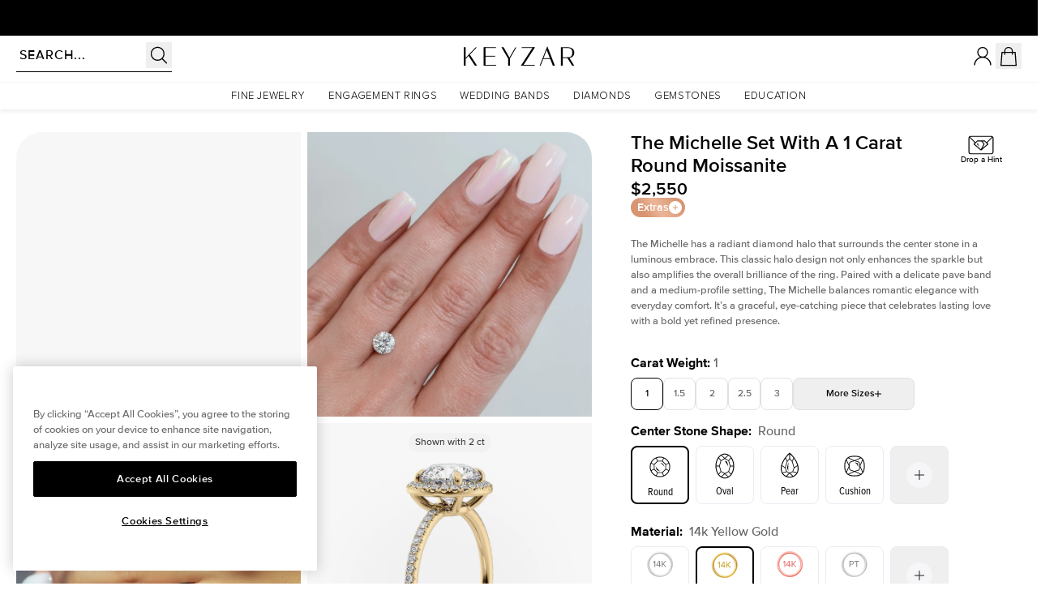

--- FILE ---
content_type: text/css
request_url: https://cdn.shopify.com/oxygen-v2/24658/9071/18525/2925685/build/css-bundle-3L6JFOME.css
body_size: 1259
content:
:root{--aside-width:400px;--cart-aside-summary-height-with-discount:300px;--cart-aside-summary-height:250px;--grid-item-width:355px;--header-height:64px;--header_height:52px;--color-dark:#000;--color-light:#fff;--bg-gradient-blue:linear-gradient(148deg,hsla(0,0%,100%,.2) 39.01%,hsla(0,0%,100%,0) 39.2%),linear-gradient(247deg,hsla(0,0%,88%,.37) 47.35%,hsla(0,0%,100%,.37) 47.36%),rgba(135,190,255,.6);--bg-gradient-purple:linear-gradient(148deg,hsla(0,0%,100%,.2) 39.01%,hsla(0,0%,100%,0) 39.2%),linear-gradient(247deg,hsla(0,0%,88%,.37) 47.35%,hsla(0,0%,100%,.37) 47.36%),rgba(180,135,255,.43);--font-size-h1-md:60px;--font-size-h2-md:18px;--line-height-h1-md:100%;--line-height-h2-md:140%;--font-h2-md:400 18px/140% sans-serif;--font-size-btn-md:18px;--default-bg:transparent}@media only screen and (max-width:720px){:root{--line-height-h1-md:120%;--font-size-h1-md:36px}}.PageFooter * a:focus,.PageFooter * a:focus-visible,.PageFooter * button:focus,.PageFooter * button:focus-visible,.PageFooter * input:focus,.PageFooter * input:focus-visible{box-shadow:var(--tw-ring-offset-shadow),var(--tw-ring-shadow),var(--tw-shadow)!important}.PageFooter * a:focus,.PageFooter * a:focus-visible,.PageFooter * button:focus,.PageFooter * button:focus-visible,.PageFooter * input:focus,.PageFooter * input:focus-visible{--tw-ring-color:#fff;--tw-ring-shadow:var(--tw-ring-inset) 0 0 0 calc(1px + var(--tw-ring-offset-width)) var(--tw-ring-color);outline:none}.StyledSelect .StyledSelectOptions::-webkit-scrollbar{width:0}.quiz-banner-bg{background:linear-gradient(180deg,#2c80a5 12.84%,#4aa3cd 58.61%,#3189b0 75.68%,#51a5cf 77%,#86c7e5 84.54%)}@property --hor-fill{syntax:"<percentage>";inherits:false;initial-value:0%}@keyframes check-first{0%,8%{opacity:0;width:0}12%,20%{opacity:1;width:11px}24%{opacity:0;width:0}}@keyframes check{0%{opacity:0;width:0}16%,4%{opacity:1;width:11px}20%{opacity:0;width:0}}@keyframes check-double{0%,8%{opacity:0;width:0}12%,40%{opacity:1;width:11px}44%{opacity:0;width:0}}@keyframes line{0%,4%{--hor-fill:0%}16%,to{--hor-fill:100%}}@keyframes line-double{0%,4%{--hor-fill:0%}32%,to{--hor-fill:100%}}@keyframes dot{4%,to{background-color:var(--color2)}}@keyframes label-first{0%,8%{color:var(--color1)}12%,20%{color:var(--color2)}24%{color:var(--color1)}}@keyframes label{0%{color:var(--color1)}16%,4%{color:var(--color2)}20%{color:var(--color1)}}@keyframes label-double{0%,8%{color:var(--color1)}12%,40%{color:var(--color2)}44%{color:var(--color1)}}@keyframes welcome{0%,8%{transform:translateY(0)}12%,96%{transform:translateY(-100%)}to{transform:translateY(-199%)}}@keyframes steps{0%,20%{transform:translate(0)}24%,36%{transform:translate(-16.66667%)}40%,52%{transform:translate(-33.33333%)}56%,68%{transform:translate(-50%)}72%,84%{transform:translate(-66.66667%)}88%,to{transform:translate(-83.33333%)}}@keyframes bar{0%,20%{width:16.66667%}24%,36%{width:33.33333%}40%,52%{width:50%}56%,68%{width:66.66667%}72%,84%{width:83.33333%}88%,to{width:100%}}.quiz-wrap{display:flex;gap:4%;--time:12.5s;--ease:ease-in-out;--color1:hsla(0,0%,100%,.502);--color2:#fff;max-width:435px;width:100%}.quiz-wrap .step-flow{align-self:stretch;display:flex;flex-direction:column;min-width:135px;padding:16% 0}.quiz-wrap .step-flow.no-ani *{animation:none!important}.quiz-wrap .step-flow.hide{display:none}.quiz-wrap .step-flow .quiz-step:first-of-type .step-check{animation-name:check-first!important}.quiz-wrap .step-flow .quiz-step:first-of-type .step-check{animation-delay:0s}.quiz-wrap .step-flow .quiz-step:nth-of-type(3) .step-check{animation-name:check-double!important}.quiz-wrap .step-flow .quiz-step:nth-of-type(3) .step-check{animation-delay:1.5s}.quiz-wrap .step-flow .quiz-step:nth-of-type(5) .step-check{animation-delay:6.5s}.quiz-wrap .step-flow .quiz-step:nth-of-type(7) .step-check{animation-delay:8.5s}.quiz-wrap .step-flow .quiz-step:nth-of-type(9) .step-check{animation-name:check-first!important}.quiz-wrap .step-flow .quiz-step:nth-of-type(9) .step-check{animation-delay:9.5s}.quiz-wrap .step-flow .quiz-step:first-of-type .quiz-label{animation-name:label-first!important}.quiz-wrap .step-flow .quiz-step:first-of-type .quiz-label{animation-delay:0s}.quiz-wrap .step-flow .quiz-step:nth-of-type(3) .quiz-label{animation-name:label-double!important}.quiz-wrap .step-flow .quiz-step:nth-of-type(3) .quiz-label{animation-delay:1.5s}.quiz-wrap .step-flow .quiz-step:nth-of-type(5) .quiz-label{animation-delay:6.5s}.quiz-wrap .step-flow .quiz-step:nth-of-type(7) .quiz-label{animation-delay:8.5s}.quiz-wrap .step-flow .quiz-step:nth-of-type(9) .quiz-label{animation-name:label-first!important}.quiz-wrap .step-flow .quiz-step:nth-of-type(9) .quiz-label{animation-delay:9.5s}.quiz-wrap .step-flow .hor-line:nth-of-type(2){animation-delay:.5s,12.25s}.quiz-wrap .step-flow .hor-line:nth-of-type(4){animation-name:line-double,dot-line-reset!important}.quiz-wrap .step-flow .hor-line:nth-of-type(4){animation-delay:2.5s,12.25s}.quiz-wrap .step-flow .hor-line:nth-of-type(6){animation-delay:6.5s,12.25s}.quiz-wrap .step-flow .hor-line:nth-of-type(8){animation-delay:8.5s,12.25s}.quiz-wrap .step-flow .hor-line:nth-of-type(10){animation-delay:9.5s,12.25s}.quiz-wrap .step-flow .quiz-step:first-of-type .step-icon{animation-delay:1s}.quiz-wrap .step-flow .quiz-step:nth-of-type(3) .step-icon{animation-delay:2.5s}.quiz-wrap .step-flow .quiz-step:nth-of-type(5) .step-icon{animation-delay:6.5s}.quiz-wrap .step-flow .quiz-step:nth-of-type(7) .step-icon{animation-delay:8.5s}.quiz-wrap .step-flow .quiz-step:nth-of-type(9) .step-icon{animation-delay:10.5s}.quiz-wrap .quiz-step{align-items:center;display:flex;flex:0 0 0%;gap:8px;height:16px;line-height:1}.quiz-wrap .quiz-step .step-check,.quiz-wrap .quiz-step .step-icon{align-items:center;aspect-ratio:1;border-radius:100px;display:flex;justify-content:center}.quiz-wrap .quiz-step .step-icon{animation:dot var(--time) var(--ease) infinite;background:var(--color1);width:16px}.quiz-wrap .quiz-step .step-check{animation:check var(--time) var(--ease) infinite;background:#000;opacity:0;width:0}.quiz-wrap .quiz-step .step-check:after{border-color:#fff;border-style:solid;border-width:0 1.5px 1.5px 0;content:"";height:40%;transform:translateY(-1px) rotate(45deg);width:25%}.quiz-wrap .quiz-step .quiz-label{animation:label var(--time) var(--ease) infinite;color:var(--color1);font-size:max(14px,min(3.5vw,16px));font-weight:600}.quiz-wrap .hor-line{animation:line var(--time) linear infinite,dot-line-reset .25s linear infinite;background:linear-gradient(180deg,var(--color2) 0 var(--hor-fill),var(--color1) var(--hor-fill) 100%);flex:1 0 0%;margin-left:7px;width:2px}.quiz-wrap .quiz-step.active .step-icon{background:var(--color2)}.quiz-wrap .quiz-step.active .step-check{opacity:1;width:11px}.quiz-wrap .quiz-step.active .quiz-label{color:var(--color2)}.quiz-wrap .quiz-step.active+.hor-line{--hor-fill:100%;transition:--hor-fill 1.7s linear .3s}.quiz-wrap .quiz-step.active+.hor-line:nth-child(4){transition:--hor-fill 3.7s linear .3s}.quiz-wrap .quiz-step.done .step-icon{background:var(--color2)}.quiz-wrap .quiz-step.done+.hor-line{--hor-fill:100%}.quiz-wrap .quiz-slide{align-items:flex-start;aspect-ratio:.515;display:flex;filter:drop-shadow(0 0 16px rgba(255,255,255,.56471));justify-content:center;position:relative;width:100%}.quiz-wrap .quiz-slide img{display:block;width:100%}.quiz-wrap .quiz-slide img.phone-frame{-o-object-fit:contain;object-fit:contain;position:absolute;z-index:2}.quiz-wrap .quiz-slide .slider-wrap{height:72.5%;overflow:hidden;position:relative;top:9%;width:83%}.quiz-wrap .quiz-slide .steps{animation:welcome var(--time) var(--ease) infinite;height:100%;position:relative;width:100%}.quiz-wrap .quiz-slide .steps .slides{animation:steps var(--time) var(--ease) infinite;display:flex;height:87%;overflow:hidden;width:600%}.quiz-wrap .quiz-slide .steps .slides .step{flex:1 0 16.66667%}.quiz-wrap .quiz-slide .steps .slides .step img{height:auto;width:100%}.quiz-wrap .quiz-slide .quiz-slide-bottom-nav{aspect-ratio:4.75;background:#fafafa;container-type:inline-size;display:flex;position:relative;width:100%}.quiz-wrap .quiz-slide .quiz-slide-bottom-nav .progress-line{animation:bar var(--time) var(--ease) infinite;background:#000;height:.6cqw;left:0;position:absolute;top:0;width:14.28571%}.quiz-wrap .quiz-slide .quiz-slide-bottom-nav .buttons-wrap{align-items:center;display:flex;gap:2%;padding:0 5.15%;width:100%}.quiz-wrap .quiz-slide .quiz-slide-bottom-nav .buttons-wrap *{background:#fff;border:.6cqw solid #000;border-radius:100px;box-sizing:border-box;font-size:4.1cqw;font-weight:600;line-height:1;padding:3.6% 8.2%;text-align:center}.quiz-wrap .quiz-slide .quiz-slide-bottom-nav .buttons-wrap .next{background:#000;color:#fff;flex:1 0 0%}@media (max-width:599.98px){.quiz-wrap{padding:0 24px}}
/*# sourceMappingURL=https://cdn.shopify.com/oxygen-v2/24658/9071/18525/2925685/build/css-bundle-3L6JFOME.css.map */


--- FILE ---
content_type: text/css
request_url: https://cdn.shopify.com/oxygen-v2/24658/9071/18525/2925685/build/_assets/app-BTV4L5VC.css
body_size: 36117
content:
*,:after,:before{--tw-border-spacing-x:0;--tw-border-spacing-y:0;--tw-translate-x:0;--tw-translate-y:0;--tw-rotate:0;--tw-skew-x:0;--tw-skew-y:0;--tw-scale-x:1;--tw-scale-y:1;--tw-pan-x: ;--tw-pan-y: ;--tw-pinch-zoom: ;--tw-scroll-snap-strictness:proximity;--tw-gradient-from-position: ;--tw-gradient-via-position: ;--tw-gradient-to-position: ;--tw-ordinal: ;--tw-slashed-zero: ;--tw-numeric-figure: ;--tw-numeric-spacing: ;--tw-numeric-fraction: ;--tw-ring-inset: ;--tw-ring-offset-width:0px;--tw-ring-offset-color:#fff;--tw-ring-color:rgba(59,130,246,.5);--tw-ring-offset-shadow:0 0 transparent;--tw-ring-shadow:0 0 transparent;--tw-shadow:0 0 transparent;--tw-shadow-colored:0 0 transparent;--tw-blur: ;--tw-brightness: ;--tw-contrast: ;--tw-grayscale: ;--tw-hue-rotate: ;--tw-invert: ;--tw-saturate: ;--tw-sepia: ;--tw-drop-shadow: ;--tw-backdrop-blur: ;--tw-backdrop-brightness: ;--tw-backdrop-contrast: ;--tw-backdrop-grayscale: ;--tw-backdrop-hue-rotate: ;--tw-backdrop-invert: ;--tw-backdrop-opacity: ;--tw-backdrop-saturate: ;--tw-backdrop-sepia: ;--tw-contain-size: ;--tw-contain-layout: ;--tw-contain-paint: ;--tw-contain-style: }::backdrop{--tw-border-spacing-x:0;--tw-border-spacing-y:0;--tw-translate-x:0;--tw-translate-y:0;--tw-rotate:0;--tw-skew-x:0;--tw-skew-y:0;--tw-scale-x:1;--tw-scale-y:1;--tw-pan-x: ;--tw-pan-y: ;--tw-pinch-zoom: ;--tw-scroll-snap-strictness:proximity;--tw-gradient-from-position: ;--tw-gradient-via-position: ;--tw-gradient-to-position: ;--tw-ordinal: ;--tw-slashed-zero: ;--tw-numeric-figure: ;--tw-numeric-spacing: ;--tw-numeric-fraction: ;--tw-ring-inset: ;--tw-ring-offset-width:0px;--tw-ring-offset-color:#fff;--tw-ring-color:rgba(59,130,246,.5);--tw-ring-offset-shadow:0 0 transparent;--tw-ring-shadow:0 0 transparent;--tw-shadow:0 0 transparent;--tw-shadow-colored:0 0 transparent;--tw-blur: ;--tw-brightness: ;--tw-contrast: ;--tw-grayscale: ;--tw-hue-rotate: ;--tw-invert: ;--tw-saturate: ;--tw-sepia: ;--tw-drop-shadow: ;--tw-backdrop-blur: ;--tw-backdrop-brightness: ;--tw-backdrop-contrast: ;--tw-backdrop-grayscale: ;--tw-backdrop-hue-rotate: ;--tw-backdrop-invert: ;--tw-backdrop-opacity: ;--tw-backdrop-saturate: ;--tw-backdrop-sepia: ;--tw-contain-size: ;--tw-contain-layout: ;--tw-contain-paint: ;--tw-contain-style: }*,:after,:before{border:0 solid;box-sizing:border-box}:after,:before{--tw-content:""}:host,html{line-height:1.5;-webkit-text-size-adjust:100%;font-family:ProximaNova,ui-sans-serif,system-ui,-apple-system,Segoe UI,Roboto,Ubuntu,Cantarell,Noto Sans,sans-serif;font-feature-settings:normal;font-variation-settings:normal;-moz-tab-size:4;-o-tab-size:4;tab-size:4;-webkit-tap-highlight-color:transparent}body{line-height:inherit;margin:0}hr{border-top-width:1px;color:inherit;height:0}abbr:where([title]){text-decoration:underline;-webkit-text-decoration:underline dotted;text-decoration:underline dotted}h1,h2,h3,h4,h5,h6{font-size:inherit;font-weight:inherit}a{color:inherit;text-decoration:inherit}b,strong{font-weight:bolder}code,kbd,pre,samp{font-family:ui-monospace,SFMono-Regular,Menlo,Monaco,Consolas,Liberation Mono,Courier New,monospace;font-feature-settings:normal;font-size:1em;font-variation-settings:normal}small{font-size:80%}sub,sup{font-size:75%;line-height:0;position:relative;vertical-align:baseline}sub{bottom:-.25em}sup{top:-.5em}table{border-collapse:collapse;border-color:inherit;text-indent:0}button,input,optgroup,select,textarea{color:inherit;font-family:inherit;font-feature-settings:inherit;font-size:100%;font-variation-settings:inherit;font-weight:inherit;letter-spacing:inherit;line-height:inherit;margin:0;padding:0}button,select{text-transform:none}button,input:where([type=button]),input:where([type=reset]),input:where([type=submit]){-webkit-appearance:button;background-color:transparent;background-image:none}:-moz-focusring{outline:auto}:-moz-ui-invalid{box-shadow:none}progress{vertical-align:baseline}::-webkit-inner-spin-button,::-webkit-outer-spin-button{height:auto}[type=search]{-webkit-appearance:textfield;outline-offset:-2px}::-webkit-search-decoration{-webkit-appearance:none}::-webkit-file-upload-button{-webkit-appearance:button;font:inherit}summary{display:list-item}blockquote,dd,dl,figure,h1,h2,h3,h4,h5,h6,hr,p,pre{margin:0}fieldset{margin:0}fieldset,legend{padding:0}menu,ol,ul{list-style:none;margin:0;padding:0}dialog{padding:0}textarea{resize:vertical}input::-moz-placeholder,textarea::-moz-placeholder{color:#9ca3af;opacity:1}input::placeholder,textarea::placeholder{color:#9ca3af;opacity:1}[role=button],button{cursor:pointer}:disabled{cursor:default}audio,canvas,embed,iframe,img,object,svg,video{display:block;vertical-align:middle}img,video{height:auto;max-width:100%}[hidden]:where(:not([hidden=until-found])){display:none}[multiple],[type=date],[type=datetime-local],[type=email],[type=month],[type=number],[type=password],[type=search],[type=tel],[type=text],[type=time],[type=url],[type=week],input:where(:not([type])),select,textarea{-webkit-appearance:none;-moz-appearance:none;appearance:none;background-color:#fff;border-color:#6b7280;border-radius:0;border-width:1px;font-size:1rem;line-height:1.5rem;padding:.5rem .75rem;--tw-shadow:0 0 transparent}[multiple]:focus,[type=date]:focus,[type=datetime-local]:focus,[type=email]:focus,[type=month]:focus,[type=number]:focus,[type=password]:focus,[type=search]:focus,[type=tel]:focus,[type=text]:focus,[type=time]:focus,[type=url]:focus,[type=week]:focus,input:where(:not([type])):focus,select:focus,textarea:focus{outline:2px solid transparent;outline-offset:2px;--tw-ring-inset:var(--tw-empty, );--tw-ring-offset-width:0px;--tw-ring-offset-color:#fff;--tw-ring-color:#2563eb;--tw-ring-offset-shadow:var(--tw-ring-inset) 0 0 0 var(--tw-ring-offset-width) var(--tw-ring-offset-color);--tw-ring-shadow:var(--tw-ring-inset) 0 0 0 calc(1px + var(--tw-ring-offset-width)) var(--tw-ring-color);border-color:#2563eb;box-shadow:0 0 #fff,0 0 0 1px #2563eb,var(--tw-shadow);box-shadow:var(--tw-ring-offset-shadow),var(--tw-ring-shadow),var(--tw-shadow)}input::-moz-placeholder,textarea::-moz-placeholder{color:#6b7280;opacity:1}input::placeholder,textarea::placeholder{color:#6b7280;opacity:1}::-webkit-datetime-edit-fields-wrapper{padding:0}::-webkit-date-and-time-value{min-height:1.5em;text-align:inherit}::-webkit-datetime-edit{display:inline-flex}::-webkit-datetime-edit,::-webkit-datetime-edit-day-field,::-webkit-datetime-edit-hour-field,::-webkit-datetime-edit-meridiem-field,::-webkit-datetime-edit-millisecond-field,::-webkit-datetime-edit-minute-field,::-webkit-datetime-edit-month-field,::-webkit-datetime-edit-second-field,::-webkit-datetime-edit-year-field{padding-bottom:0;padding-top:0}select{background-image:url("data:image/svg+xml;charset=utf-8,%3Csvg xmlns='http://www.w3.org/2000/svg' fill='none' viewBox='0 0 20 20'%3E%3Cpath stroke='%236b7280' stroke-linecap='round' stroke-linejoin='round' stroke-width='1.5' d='m6 8 4 4 4-4'/%3E%3C/svg%3E");background-position:right .5rem center;background-repeat:no-repeat;background-size:1.5em 1.5em;padding-right:2.5rem;-webkit-print-color-adjust:exact;print-color-adjust:exact}[multiple],[size]:where(select:not([size="1"])){background-image:none;background-position:0 0;background-repeat:repeat;background-size:auto auto;background-size:initial;padding-right:.75rem;-webkit-print-color-adjust:inherit;print-color-adjust:inherit}[type=checkbox],[type=radio]{-webkit-appearance:none;-moz-appearance:none;appearance:none;background-color:#fff;background-origin:border-box;border-color:#6b7280;border-width:1px;color:#2563eb;display:inline-block;flex-shrink:0;height:1rem;padding:0;-webkit-print-color-adjust:exact;print-color-adjust:exact;-webkit-user-select:none;-moz-user-select:none;user-select:none;vertical-align:middle;width:1rem;--tw-shadow:0 0 transparent}[type=checkbox]{border-radius:0}[type=radio]{border-radius:100%}[type=checkbox]:focus,[type=radio]:focus{outline:2px solid transparent;outline-offset:2px;--tw-ring-inset:var(--tw-empty, );--tw-ring-offset-width:2px;--tw-ring-offset-color:#fff;--tw-ring-color:#2563eb;--tw-ring-offset-shadow:var(--tw-ring-inset) 0 0 0 var(--tw-ring-offset-width) var(--tw-ring-offset-color);--tw-ring-shadow:var(--tw-ring-inset) 0 0 0 calc(2px + var(--tw-ring-offset-width)) var(--tw-ring-color);box-shadow:0 0 #fff,0 0 0 4px #2563eb,var(--tw-shadow);box-shadow:var(--tw-ring-offset-shadow),var(--tw-ring-shadow),var(--tw-shadow)}[type=checkbox]:checked,[type=radio]:checked{background-color:currentColor;background-position:50%;background-repeat:no-repeat;background-size:100% 100%;border-color:transparent}[type=checkbox]:checked{background-image:url("data:image/svg+xml;charset=utf-8,%3Csvg xmlns='http://www.w3.org/2000/svg' fill='%23fff' viewBox='0 0 16 16'%3E%3Cpath d='M12.207 4.793a1 1 0 0 1 0 1.414l-5 5a1 1 0 0 1-1.414 0l-2-2a1 1 0 0 1 1.414-1.414L6.5 9.086l4.293-4.293a1 1 0 0 1 1.414 0'/%3E%3C/svg%3E")}@media (forced-colors:active){[type=checkbox]:checked{-webkit-appearance:auto;-moz-appearance:auto;appearance:auto}}[type=radio]:checked{background-image:url("data:image/svg+xml;charset=utf-8,%3Csvg xmlns='http://www.w3.org/2000/svg' fill='%23fff' viewBox='0 0 16 16'%3E%3Ccircle cx='8' cy='8' r='3'/%3E%3C/svg%3E")}@media (forced-colors:active){[type=radio]:checked{-webkit-appearance:auto;-moz-appearance:auto;appearance:auto}}[type=checkbox]:checked:focus,[type=checkbox]:checked:hover,[type=radio]:checked:focus,[type=radio]:checked:hover{background-color:currentColor;border-color:transparent}[type=checkbox]:indeterminate{background-color:currentColor;background-image:url("data:image/svg+xml;charset=utf-8,%3Csvg xmlns='http://www.w3.org/2000/svg' fill='none' viewBox='0 0 16 16'%3E%3Cpath stroke='%23fff' stroke-linecap='round' stroke-linejoin='round' stroke-width='2' d='M4 8h8'/%3E%3C/svg%3E");background-position:50%;background-repeat:no-repeat;background-size:100% 100%;border-color:transparent}@media (forced-colors:active){[type=checkbox]:indeterminate{-webkit-appearance:auto;-moz-appearance:auto;appearance:auto}}[type=checkbox]:indeterminate:focus,[type=checkbox]:indeterminate:hover{background-color:currentColor;border-color:transparent}[type=file]{background:transparent none repeat 0 0/auto auto padding-box border-box scroll;background:initial;border-color:inherit;border-radius:0;border-width:0;font-size:inherit;line-height:inherit;padding:0}[type=file]:focus{outline:1px solid ButtonText;outline:1px auto -webkit-focus-ring-color}*{font-feature-settings:none;font-variant-ligatures:none}body{border-color:#1414141a;border-color:rgb(var(--color-primary)/.1);--tw-bg-opacity:1;background-color:#fafaf9;background-color:rgb(var(--color-contrast)/var(--tw-bg-opacity,1));color:#141414e6;color:rgb(var(--color-primary)/.9);-webkit-font-smoothing:antialiased;-moz-osx-font-smoothing:grayscale}body,html{-webkit-tap-highlight-color:rgba(0,0,0,0);-webkit-tap-highlight-color:transparent}html{scroll-padding-top:13.5rem}model-viewer::part(default-progress-mask){display:none}model-viewer::part(default-progress-bar){display:none}input[type=search]::-webkit-search-cancel-button,input[type=search]::-webkit-search-decoration,input[type=search]::-webkit-search-results-button,input[type=search]::-webkit-search-results-decoration{-webkit-appearance:none}.container{width:100%}@media (min-width:23.5em){.container{max-width:23.5em}}@media (min-width:32em){.container{max-width:32em}}@media (min-width:48em){.container{max-width:48em}}@media (min-width:64em){.container{max-width:64em}}@media (min-width:64.0625em){.container{max-width:64.0625em}}@media (min-width:80em){.container{max-width:80em}}@media (min-width:90em){.container{max-width:90em}}@media (min-width:90.0625em){.container{max-width:90.0625em}}@media (min-width:96em){.container{max-width:96em}}.bg-x-grad-blue{background:var(--bg-gradient-blue)}.bg-x-grad-purple{background:var(--bg-gradient-purple)}.H2{font-size:var(--font-size-h2-md);line-height:var(--line-height-h2-md)}.H2,.article h2,.article h3,.article h4,.article h5,.article h6{font-family:ProximaNova,ui-sans-serif,system-ui,-apple-system,Segoe UI,Roboto,Ubuntu,Cantarell,Noto Sans,sans-serif}.article h2,.article h3,.article h4,.article h5,.article h6{--tw-text-opacity:1;color:#141414;color:rgb(var(--color-primary)/var(--tw-text-opacity,1))}.article h1:first-child,.article h2:first-child,.article h3:first-child,.article h4:first-child,.article h5:first-child,.article h6:first-child{margin-top:0}.article{color:var(--tw-prose-body);max-width:65ch}.article :where(p):not(:where([class~=not-prose],[class~=not-prose] *)){margin-bottom:1.25em;margin-top:1.25em}.article :where([class~=lead]):not(:where([class~=not-prose],[class~=not-prose] *)){color:var(--tw-prose-lead);font-size:1.25em;line-height:1.6;margin-bottom:1.2em;margin-top:1.2em}.article :where(a):not(:where([class~=not-prose],[class~=not-prose] *)){color:var(--tw-prose-links);font-weight:500;-webkit-text-decoration:underline;text-decoration:underline}.article :where(strong):not(:where([class~=not-prose],[class~=not-prose] *)){color:var(--tw-prose-bold);font-weight:600}.article :where(a strong):not(:where([class~=not-prose],[class~=not-prose] *)){color:inherit}.article :where(blockquote strong):not(:where([class~=not-prose],[class~=not-prose] *)){color:inherit}.article :where(thead th strong):not(:where([class~=not-prose],[class~=not-prose] *)){color:inherit}.article :where(ol):not(:where([class~=not-prose],[class~=not-prose] *)){list-style-type:decimal;margin-bottom:1.25em;margin-top:1.25em;padding-left:1.625em}.article :where(ol[type=A]):not(:where([class~=not-prose],[class~=not-prose] *)){list-style-type:upper-alpha}.article :where(ol[type=a]):not(:where([class~=not-prose],[class~=not-prose] *)){list-style-type:lower-alpha}.article :where(ol[type=A s]):not(:where([class~=not-prose],[class~=not-prose] *)){list-style-type:upper-alpha}.article :where(ol[type=a s]):not(:where([class~=not-prose],[class~=not-prose] *)){list-style-type:lower-alpha}.article :where(ol[type=I]):not(:where([class~=not-prose],[class~=not-prose] *)){list-style-type:upper-roman}.article :where(ol[type=i]):not(:where([class~=not-prose],[class~=not-prose] *)){list-style-type:lower-roman}.article :where(ol[type=I s]):not(:where([class~=not-prose],[class~=not-prose] *)){list-style-type:upper-roman}.article :where(ol[type=i s]):not(:where([class~=not-prose],[class~=not-prose] *)){list-style-type:lower-roman}.article :where(ol[type="1"]):not(:where([class~=not-prose],[class~=not-prose] *)){list-style-type:decimal}.article :where(ul):not(:where([class~=not-prose],[class~=not-prose] *)){list-style-type:disc;margin-bottom:1.25em;margin-top:1.25em;padding-left:1.625em}.article :where(ol>li):not(:where([class~=not-prose],[class~=not-prose] *))::marker{color:var(--tw-prose-counters);font-weight:400}.article :where(ul>li):not(:where([class~=not-prose],[class~=not-prose] *))::marker{color:var(--tw-prose-bullets)}.article :where(dt):not(:where([class~=not-prose],[class~=not-prose] *)){color:var(--tw-prose-headings);font-weight:600;margin-top:1.25em}.article :where(hr):not(:where([class~=not-prose],[class~=not-prose] *)){border-color:var(--tw-prose-hr);border-top-width:1px;margin-bottom:2rem;margin-top:2rem}.article :where(blockquote):not(:where([class~=not-prose],[class~=not-prose] *)){border-left-color:var(--tw-prose-quote-borders);border-left-width:.25rem;color:var(--tw-prose-quotes);font-style:italic;font-weight:500;margin-bottom:1.6em;margin-top:1.6em;padding-left:1em;quotes:"\201c""\201d""\2018""\2019"}.article :where(blockquote p:first-of-type):not(:where([class~=not-prose],[class~=not-prose] *)):before{content:open-quote}.article :where(blockquote p:last-of-type):not(:where([class~=not-prose],[class~=not-prose] *)):after{content:close-quote}.article :where(h1):not(:where([class~=not-prose],[class~=not-prose] *)){color:var(--tw-prose-headings);font-size:2.25em;font-weight:800;line-height:1.1111111;margin-bottom:.8888889em;margin-top:0}.article :where(h1 strong):not(:where([class~=not-prose],[class~=not-prose] *)){color:inherit;font-weight:900}.article :where(h2):not(:where([class~=not-prose],[class~=not-prose] *)){color:var(--tw-prose-headings);font-size:1.5em;font-weight:700;line-height:1.3333333;margin-bottom:1em;margin-top:2em}.article :where(h2 strong):not(:where([class~=not-prose],[class~=not-prose] *)){color:inherit;font-weight:800}.article :where(h3):not(:where([class~=not-prose],[class~=not-prose] *)){color:var(--tw-prose-headings);font-size:1.25em;font-weight:600;line-height:1.6;margin-bottom:.6em;margin-top:1.6em}.article :where(h3 strong):not(:where([class~=not-prose],[class~=not-prose] *)){color:inherit;font-weight:700}.article :where(h4):not(:where([class~=not-prose],[class~=not-prose] *)){color:var(--tw-prose-headings);font-weight:600;line-height:1.5;margin-bottom:.5em;margin-top:1.5em}.article :where(h4 strong):not(:where([class~=not-prose],[class~=not-prose] *)){color:inherit;font-weight:700}.article :where(img):not(:where([class~=not-prose],[class~=not-prose] *)){margin-bottom:2em;margin-top:2em}.article :where(picture):not(:where([class~=not-prose],[class~=not-prose] *)){display:block;margin-bottom:2em;margin-top:2em}.article :where(video):not(:where([class~=not-prose],[class~=not-prose] *)){margin-bottom:2em;margin-top:2em}.article :where(kbd):not(:where([class~=not-prose],[class~=not-prose] *)){border-radius:.3125rem;box-shadow:0 0 0 1px rgb(var(--tw-prose-kbd-shadows)/10%),0 3px 0 rgb(var(--tw-prose-kbd-shadows)/10%);color:var(--tw-prose-kbd);font-family:inherit;font-size:.875em;font-weight:500;padding:.1875em .375em}.article :where(code):not(:where([class~=not-prose],[class~=not-prose] *)){color:var(--tw-prose-code);font-size:.875em;font-weight:600}.article :where(code):not(:where([class~=not-prose],[class~=not-prose] *)):before{content:"`"}.article :where(code):not(:where([class~=not-prose],[class~=not-prose] *)):after{content:"`"}.article :where(a code):not(:where([class~=not-prose],[class~=not-prose] *)){color:inherit}.article :where(h1 code):not(:where([class~=not-prose],[class~=not-prose] *)){color:inherit}.article :where(h2 code):not(:where([class~=not-prose],[class~=not-prose] *)){color:inherit;font-size:.875em}.article :where(h3 code):not(:where([class~=not-prose],[class~=not-prose] *)){color:inherit;font-size:.9em}.article :where(h4 code):not(:where([class~=not-prose],[class~=not-prose] *)){color:inherit}.article :where(blockquote code):not(:where([class~=not-prose],[class~=not-prose] *)){color:inherit}.article :where(thead th code):not(:where([class~=not-prose],[class~=not-prose] *)){color:inherit}.article :where(pre):not(:where([class~=not-prose],[class~=not-prose] *)){background-color:var(--tw-prose-pre-bg);border-radius:.375rem;color:var(--tw-prose-pre-code);font-size:.875em;font-weight:400;line-height:1.7142857;margin-bottom:1.7142857em;margin-top:1.7142857em;overflow-x:auto;padding:.8571429em 1.1428571em}.article :where(pre code):not(:where([class~=not-prose],[class~=not-prose] *)){background-color:transparent;border-radius:0;border-width:0;color:inherit;font-family:inherit;font-size:inherit;font-weight:inherit;line-height:inherit;padding:0}.article :where(pre code):not(:where([class~=not-prose],[class~=not-prose] *)):before{content:none}.article :where(pre code):not(:where([class~=not-prose],[class~=not-prose] *)):after{content:none}.article :where(table):not(:where([class~=not-prose],[class~=not-prose] *)){font-size:.875em;line-height:1.7142857;margin-bottom:2em;margin-top:2em;table-layout:auto;width:100%}.article :where(thead):not(:where([class~=not-prose],[class~=not-prose] *)){border-bottom-color:var(--tw-prose-th-borders);border-bottom-width:1px}.article :where(thead th):not(:where([class~=not-prose],[class~=not-prose] *)){color:var(--tw-prose-headings);font-weight:600;padding-bottom:.5714286em;padding-left:.5714286em;padding-right:.5714286em;vertical-align:bottom}.article :where(tbody tr):not(:where([class~=not-prose],[class~=not-prose] *)){border-bottom-color:var(--tw-prose-td-borders);border-bottom-width:1px}.article :where(tbody tr:last-child):not(:where([class~=not-prose],[class~=not-prose] *)){border-bottom-width:0}.article :where(tbody td):not(:where([class~=not-prose],[class~=not-prose] *)){vertical-align:baseline}.article :where(tfoot):not(:where([class~=not-prose],[class~=not-prose] *)){border-top-color:var(--tw-prose-th-borders);border-top-width:1px}.article :where(tfoot td):not(:where([class~=not-prose],[class~=not-prose] *)){vertical-align:top}.article :where(th,td):not(:where([class~=not-prose],[class~=not-prose] *)){text-align:left}.article :where(figure>*):not(:where([class~=not-prose],[class~=not-prose] *)){margin-bottom:0;margin-top:0}.article :where(figcaption):not(:where([class~=not-prose],[class~=not-prose] *)){color:var(--tw-prose-captions);font-size:.875em;line-height:1.4285714;margin-top:.8571429em}.article{--tw-prose-body:#374151;--tw-prose-headings:#111827;--tw-prose-lead:#4b5563;--tw-prose-links:#111827;--tw-prose-bold:#111827;--tw-prose-counters:#6b7280;--tw-prose-bullets:#d1d5db;--tw-prose-hr:#e5e7eb;--tw-prose-quotes:#111827;--tw-prose-quote-borders:#e5e7eb;--tw-prose-captions:#6b7280;--tw-prose-kbd:#111827;--tw-prose-kbd-shadows:17 24 39;--tw-prose-code:#111827;--tw-prose-pre-code:#e5e7eb;--tw-prose-pre-bg:#1f2937;--tw-prose-th-borders:#d1d5db;--tw-prose-td-borders:#e5e7eb;--tw-prose-invert-body:#d1d5db;--tw-prose-invert-headings:#fff;--tw-prose-invert-lead:#9ca3af;--tw-prose-invert-links:#fff;--tw-prose-invert-bold:#fff;--tw-prose-invert-counters:#9ca3af;--tw-prose-invert-bullets:#4b5563;--tw-prose-invert-hr:#374151;--tw-prose-invert-quotes:#f3f4f6;--tw-prose-invert-quote-borders:#374151;--tw-prose-invert-captions:#9ca3af;--tw-prose-invert-kbd:#fff;--tw-prose-invert-kbd-shadows:255 255 255;--tw-prose-invert-code:#fff;--tw-prose-invert-pre-code:#d1d5db;--tw-prose-invert-pre-bg:rgba(0,0,0,.5);--tw-prose-invert-th-borders:#4b5563;--tw-prose-invert-td-borders:#374151;font-size:1rem;line-height:1.75}.article :where(picture>img):not(:where([class~=not-prose],[class~=not-prose] *)){margin-bottom:0;margin-top:0}.article :where(li):not(:where([class~=not-prose],[class~=not-prose] *)){margin-bottom:.5em;margin-top:.5em}.article :where(ol>li):not(:where([class~=not-prose],[class~=not-prose] *)){padding-left:.375em}.article :where(ul>li):not(:where([class~=not-prose],[class~=not-prose] *)){padding-left:.375em}.article :where(.prose>ul>li p):not(:where([class~=not-prose],[class~=not-prose] *)){margin-bottom:.75em;margin-top:.75em}.article :where(.prose>ul>li>p:first-child):not(:where([class~=not-prose],[class~=not-prose] *)){margin-top:1.25em}.article :where(.prose>ul>li>p:last-child):not(:where([class~=not-prose],[class~=not-prose] *)){margin-bottom:1.25em}.article :where(.prose>ol>li>p:first-child):not(:where([class~=not-prose],[class~=not-prose] *)){margin-top:1.25em}.article :where(.prose>ol>li>p:last-child):not(:where([class~=not-prose],[class~=not-prose] *)){margin-bottom:1.25em}.article :where(ul ul,ul ol,ol ul,ol ol):not(:where([class~=not-prose],[class~=not-prose] *)){margin-bottom:.75em;margin-top:.75em}.article :where(dl):not(:where([class~=not-prose],[class~=not-prose] *)){margin-bottom:1.25em;margin-top:1.25em}.article :where(dd):not(:where([class~=not-prose],[class~=not-prose] *)){margin-top:.5em;padding-left:1.625em}.article :where(hr+*):not(:where([class~=not-prose],[class~=not-prose] *)){margin-top:0}.article :where(h2+*):not(:where([class~=not-prose],[class~=not-prose] *)){margin-top:0}.article :where(h3+*):not(:where([class~=not-prose],[class~=not-prose] *)){margin-top:0}.article :where(h4+*):not(:where([class~=not-prose],[class~=not-prose] *)){margin-top:0}.article :where(thead th:first-child):not(:where([class~=not-prose],[class~=not-prose] *)){padding-left:0}.article :where(thead th:last-child):not(:where([class~=not-prose],[class~=not-prose] *)){padding-right:0}.article :where(tbody td,tfoot td):not(:where([class~=not-prose],[class~=not-prose] *)){padding:.5714286em}.article :where(tbody td:first-child,tfoot td:first-child):not(:where([class~=not-prose],[class~=not-prose] *)){padding-left:0}.article :where(tbody td:last-child,tfoot td:last-child):not(:where([class~=not-prose],[class~=not-prose] *)){padding-right:0}.article :where(figure):not(:where([class~=not-prose],[class~=not-prose] *)){margin-bottom:2em;margin-top:2em}.article :where(.prose>:first-child):not(:where([class~=not-prose],[class~=not-prose] *)){margin-top:0}.article :where(.prose>:last-child):not(:where([class~=not-prose],[class~=not-prose] *)){margin-bottom:0}.article{display:grid;font-family:IBMPlexSerif,Palatino,ui-serif;justify-content:center;margin-bottom:3rem;margin-left:auto;margin-right:auto;--tw-text-opacity:1;color:#141414;color:rgb(var(--color-primary)/var(--tw-text-opacity,1))}.article li,.article p,.article ul{font-size:1.125rem;line-height:1.75rem;margin-bottom:1rem}@media (min-width:48em){.article img{margin-left:-2rem;margin-right:-2rem}}@media (min-width:64em){.article img{margin-left:-4rem;margin-right:-4rem}}@media (min-width:48em){.article img{max-width:100vw;width:calc(100% + 4rem)}}@media (min-width:64em){.article img{width:calc(100% + 8rem)}}.swimlane{display:grid;scroll-snap-type:x mandatory;scroll-snap-type:x var(--tw-scroll-snap-strictness);width:100%;--tw-scroll-snap-strictness:mandatory;grid-auto-flow:column;justify-content:flex-start;scroll-padding-left:1.5rem;scroll-padding-right:1.5rem;grid-gap:1rem;gap:1rem;overflow-x:scroll;padding-bottom:1rem;padding-left:1.5rem;padding-right:1.5rem}.sr-only{height:1px;margin:-1px;overflow:hidden;padding:0;position:absolute;width:1px;clip:rect(0,0,0,0);border-width:0;white-space:nowrap}.pointer-events-none{pointer-events:none}.pointer-events-auto{pointer-events:auto}.visible{visibility:visible}.invisible{visibility:hidden}.static{position:static}.fixed{position:fixed}.\!absolute{position:absolute!important}.absolute{position:absolute}.\!relative{position:relative!important}.relative{position:relative}.sticky{position:sticky}.inset-0{inset:0}.\!top-0{top:0!important}.\!top-auto{top:auto!important}.-bottom-0{bottom:0}.-bottom-0\.5{bottom:-.125rem}.-bottom-24{bottom:-6rem}.-bottom-px{bottom:-1px}.-left-2{left:-.5rem}.-left-4{left:-1rem}.-left-5{left:-1.25rem}.-left-6{left:-1.5rem}.-right-1{right:-.25rem}.-right-2{right:-.5rem}.-right-3{right:-.75rem}.-right-4{right:-1rem}.-right-5{right:-1.25rem}.-right-6{right:-1.5rem}.-right-7\.5{right:-1.875rem}.-top-0\.5{top:-.125rem}.-top-2{top:-.5rem}.-top-3{top:-.75rem}.-top-px{top:-1px}.bottom-0{bottom:0}.bottom-1{bottom:.25rem}.bottom-12{bottom:3rem}.bottom-14{bottom:3.5rem}.bottom-2{bottom:.5rem}.bottom-2\.5{bottom:.625rem}.bottom-3{bottom:.75rem}.bottom-4{bottom:1rem}.bottom-4\.5{bottom:1.125rem}.bottom-6{bottom:1.5rem}.bottom-8{bottom:2rem}.bottom-full{bottom:100%}.left-0{left:0}.left-1\/2{left:50%}.left-10{left:2.5rem}.left-16{left:4rem}.left-2{left:.5rem}.left-2\.5{left:.625rem}.left-3{left:.75rem}.left-3\.5{left:.875rem}.left-4{left:1rem}.left-5{left:1.25rem}.left-8{left:2rem}.left-9{left:2.25rem}.left-\[150\%\]{left:150%}.left-\[38\.4\%\]{left:38.4%}.left-\[43\.25\%\]{left:43.25%}.left-\[51\%\]{left:51%}.left-full{left:100%}.right-0{right:0}.right-1{right:.25rem}.right-1\.5{right:.375rem}.right-10{right:2.5rem}.right-16{right:4rem}.right-2{right:.5rem}.right-2\.5{right:.625rem}.right-3{right:.75rem}.right-4{right:1rem}.right-6{right:1.5rem}.right-8{right:2rem}.top-0{top:0}.top-1{top:.25rem}.top-1\/2{top:50%}.top-17{top:4.25rem}.top-2{top:.5rem}.top-2\.5{top:.625rem}.top-3{top:.75rem}.top-3\.5{top:.875rem}.top-4{top:1rem}.top-\[-10px\]{top:-10px}.top-\[114px\]{top:114px}.top-\[36\.5\%\]{top:36.5%}.top-\[37\.5\%\]{top:37.5%}.top-full{top:100%}.top-nav{top:3rem;top:var(--height-nav)}.isolate{isolation:isolate}.-z-10{z-index:-10}.z-0{z-index:0}.z-1{z-index:1}.z-10{z-index:10}.z-100{z-index:100}.z-20{z-index:20}.z-30{z-index:30}.z-40{z-index:40}.z-50{z-index:50}.z-60{z-index:60}.z-\[1\]{z-index:1}.z-\[2001\]{z-index:2001}.z-\[2010\]{z-index:2010}.z-\[2\]{z-index:2}.z-\[60\]{z-index:60}.z-\[99999\]{z-index:99999}.z-\[999\]{z-index:999}.order-1{order:1}.order-2{order:2}.order-3{order:3}.col-span-1{grid-column:span 1/span 1}.col-span-2{grid-column:span 2/span 2}.col-span-3{grid-column:span 3/span 3}.m-0{margin:0}.m-4{margin:1rem}.-mx-1{margin-left:-.25rem;margin-right:-.25rem}.-mx-1\.5{margin-left:-.375rem;margin-right:-.375rem}.-mx-12{margin-left:-3rem;margin-right:-3rem}.-mx-2{margin-left:-.5rem;margin-right:-.5rem}.-mx-3{margin-left:-.75rem;margin-right:-.75rem}.-mx-4{margin-left:-1rem;margin-right:-1rem}.-mx-5{margin-left:-1.25rem;margin-right:-1.25rem}.-mx-6{margin-left:-1.5rem;margin-right:-1.5rem}.-mx-7{margin-left:-1.75rem;margin-right:-1.75rem}.-mx-8{margin-left:-2rem;margin-right:-2rem}.-my-1{margin-bottom:-.25rem;margin-top:-.25rem}.-my-2{margin-bottom:-.5rem;margin-top:-.5rem}.-my-3{margin-bottom:-.75rem;margin-top:-.75rem}.mx-0{margin-left:0;margin-right:0}.mx-1\.5{margin-left:.375rem;margin-right:.375rem}.mx-4{margin-left:1rem;margin-right:1rem}.mx-6{margin-left:1.5rem;margin-right:1.5rem}.mx-auto{margin-left:auto;margin-right:auto}.my-1{margin-bottom:.25rem;margin-top:.25rem}.my-2{margin-bottom:.5rem;margin-top:.5rem}.my-2\.5{margin-bottom:.625rem;margin-top:.625rem}.my-20{margin-bottom:5rem;margin-top:5rem}.my-24{margin-bottom:6rem;margin-top:6rem}.my-3{margin-bottom:.75rem;margin-top:.75rem}.my-4{margin-bottom:1rem;margin-top:1rem}.my-6{margin-bottom:1.5rem;margin-top:1.5rem}.my-8{margin-bottom:2rem;margin-top:2rem}.\!ml-0{margin-left:0!important}.-mb-12{margin-bottom:-3rem}.-mb-8{margin-bottom:-2rem}.-mb-\[70px\]{margin-bottom:-70px}.-mb-px{margin-bottom:-1px}.-ml-11{margin-left:-2.75rem}.-ml-9\.5{margin-left:-2.375rem}.-mr-1{margin-right:-.25rem}.-mr-24{margin-right:-6rem}.-mr-3{margin-right:-.75rem}.-mr-5{margin-right:-1.25rem}.-mr-\[0\.8em\]{margin-right:-.8em}.-mt-0\.5{margin-top:-.125rem}.-mt-1{margin-top:-.25rem}.-mt-1\.5{margin-top:-.375rem}.-mt-11{margin-top:-2.75rem}.-mt-2{margin-top:-.5rem}.-mt-\[12\.5\%\]{margin-top:-12.5%}.mb-0{margin-bottom:0}.mb-0\.5{margin-bottom:.125rem}.mb-1{margin-bottom:.25rem}.mb-1\.5{margin-bottom:.375rem}.mb-10{margin-bottom:2.5rem}.mb-11{margin-bottom:2.75rem}.mb-12{margin-bottom:3rem}.mb-14{margin-bottom:3.5rem}.mb-2{margin-bottom:.5rem}.mb-2\.5{margin-bottom:.625rem}.mb-20{margin-bottom:5rem}.mb-3{margin-bottom:.75rem}.mb-3\.5{margin-bottom:.875rem}.mb-4{margin-bottom:1rem}.mb-4\.5{margin-bottom:1.125rem}.mb-5{margin-bottom:1.25rem}.mb-6{margin-bottom:1.5rem}.mb-7{margin-bottom:1.75rem}.mb-7\.5{margin-bottom:1.875rem}.mb-8{margin-bottom:2rem}.mb-\[0\.5rem\]{margin-bottom:.5rem}.mb-\[1\.125rem\]{margin-bottom:1.125rem}.mb-\[1px\]{margin-bottom:1px}.mb-\[1rem\]{margin-bottom:1rem}.mb-auto{margin-bottom:auto}.ml-0\.5{margin-left:.125rem}.ml-1{margin-left:.25rem}.ml-1\.5{margin-left:.375rem}.ml-2{margin-left:.5rem}.ml-auto{margin-left:auto}.mr-2{margin-right:.5rem}.mr-auto{margin-right:auto}.mt-0{margin-top:0}.mt-0\.5{margin-top:.125rem}.mt-1{margin-top:.25rem}.mt-1\.5{margin-top:.375rem}.mt-10{margin-top:2.5rem}.mt-11{margin-top:2.75rem}.mt-12{margin-top:3rem}.mt-2{margin-top:.5rem}.mt-2\.5{margin-top:.625rem}.mt-3{margin-top:.75rem}.mt-3\.5{margin-top:.875rem}.mt-4{margin-top:1rem}.mt-5{margin-top:1.25rem}.mt-6{margin-top:1.5rem}.mt-7{margin-top:1.75rem}.mt-8{margin-top:2rem}.mt-\[15\%\]{margin-top:15%}.mt-\[20\%\]{margin-top:20%}.mt-auto{margin-top:auto}.line-clamp-1{-webkit-line-clamp:1}.line-clamp-1,.line-clamp-2{display:-webkit-box;overflow:hidden;-webkit-box-orient:vertical}.line-clamp-2{-webkit-line-clamp:2}.\!block{display:block!important}.block{display:block}.inline-block{display:inline-block}.inline{display:inline}.\!flex{display:flex!important}.flex{display:flex}.inline-flex{display:inline-flex}.table{display:table}.grid{display:grid}.hidden{display:none}.aspect-70{aspect-ratio:10/7}.aspect-\[3\/2\]{aspect-ratio:3/2}.aspect-\[3\/4\]{aspect-ratio:3/4}.aspect-\[372\/242\]{aspect-ratio:372/242}.aspect-\[4\/5\]{aspect-ratio:4/5}.aspect-square{aspect-ratio:1/1}.h-0{height:0}.h-0\.25{height:.0625rem}.h-0\.5{height:.125rem}.h-0\.75{height:.1875rem}.h-1{height:.25rem}.h-1\.5{height:.375rem}.h-1\/2{height:50%}.h-1\/4{height:25%}.h-10{height:2.5rem}.h-11{height:2.75rem}.h-12{height:3rem}.h-13\.5{height:3.375rem}.h-14{height:3.5rem}.h-15{height:3.75rem}.h-16{height:4rem}.h-18{height:4.5rem}.h-2{height:.5rem}.h-2\.5{height:.625rem}.h-20{height:5rem}.h-22{height:5.5rem}.h-24{height:6rem}.h-28{height:7rem}.h-3{height:.75rem}.h-3\.5{height:.875rem}.h-4{height:1rem}.h-4\.5{height:1.125rem}.h-4\/5{height:80%}.h-40{height:10rem}.h-48{height:12rem}.h-5{height:1.25rem}.h-5\.5{height:1.375rem}.h-55{height:13.75rem}.h-6{height:1.5rem}.h-6\.5{height:1.625rem}.h-60{height:15rem}.h-64{height:16rem}.h-7{height:1.75rem}.h-7\.5{height:1.875rem}.h-8{height:2rem}.h-8\.5{height:2.125rem}.h-9{height:2.25rem}.h-96{height:24rem}.h-\[100px\]{height:100px}.h-\[105px\]{height:105px}.h-\[130\%\]{height:130%}.h-\[140\%\]{height:140%}.h-\[162\%\]{height:162%}.h-\[165px\]{height:165px}.h-\[1px\]{height:1px}.h-\[200px\]{height:200px}.h-\[240px\]{height:240px}.h-\[31\.25rem\]{height:31.25rem}.h-\[390px\]{height:390px}.h-\[40px\]{height:40px}.h-\[48px\]{height:48px}.h-\[5\%\]{height:5%}.h-\[538px\]{height:538px}.h-\[54px\]{height:54px}.h-\[70\%\]{height:70%}.h-\[75\%\]{height:75%}.h-\[825px\]{height:825px}.h-\[82px\]{height:82px}.h-about-lab-diamonds{height:42.5rem}.h-auto{height:auto}.h-btn-md{height:56px}.h-dvh{height:100dvh}.h-full{height:100%}.h-px{height:1px}.max-h-0{max-height:0}.max-h-3{max-height:.75rem}.max-h-40{max-height:10rem}.max-h-48{max-height:12rem}.max-h-72{max-height:18rem}.max-h-80{max-height:20rem}.max-h-\[300px\]{max-height:300px}.max-h-\[35rem\]{max-height:35rem}.max-h-\[35vh\]{max-height:35vh}.max-h-\[360px\]{max-height:360px}.max-h-\[37\.5rem\]{max-height:37.5rem}.max-h-\[50vh\]{max-height:50vh}.max-h-\[550px\]{max-height:550px}.max-h-\[560px\]{max-height:560px}.max-h-\[600px\]{max-height:600px}.max-h-\[65\%\]{max-height:65%}.max-h-\[70\%\]{max-height:70%}.max-h-\[800px\]{max-height:800px}.max-h-full{max-height:100%}.min-h-0{min-height:0}.min-h-20{min-height:5rem}.min-h-22{min-height:5.5rem}.min-h-26{min-height:6.5rem}.min-h-7{min-height:1.75rem}.min-h-\[12\.5rem\]{min-height:12.5rem}.min-h-\[2\.5rem\]{min-height:2.5rem}.min-h-\[3\.25rem\]{min-height:3.25rem}.min-h-\[3rem\]{min-height:3rem}.min-h-\[427px\]{min-height:427px}.min-h-\[5rem\]{min-height:5rem}.min-h-\[70vh\]{min-height:70vh}.min-h-\[8rem\]{min-height:8rem}.min-h-about-lab-diamonds{min-height:42.5rem}.w-0{width:0}.w-1{width:.25rem}.w-1\.5{width:.375rem}.w-1\/2{width:50%}.w-1\/2-gap-3{width:calc(50% - .375rem)}.w-1\/3{width:33.333333%}.w-1\/3-gap-1{width:calc(33.33333% - .25rem)}.w-1\/3-gap-2{width:calc(33.33333% - .33333rem)}.w-1\/3-gap-3{width:calc(33.33333% - .5rem)}.w-1\/3-gap-px{width:calc(33.33333% - .5px)}.w-1\/4{width:25%}.w-1\/4-gap-3{width:calc(25% - .5625rem)}.w-10{width:2.5rem}.w-11{width:2.75rem}.w-12{width:3rem}.w-13{width:3.25rem}.w-13\.5{width:3.375rem}.w-14{width:3.5rem}.w-15{width:3.75rem}.w-16{width:4rem}.w-18{width:4.5rem}.w-2{width:.5rem}.w-2\.5{width:.625rem}.w-2\/5{width:40%}.w-20{width:5rem}.w-22{width:5.5rem}.w-23{width:5.75rem}.w-24{width:6rem}.w-28{width:7rem}.w-3{width:.75rem}.w-3\.5{width:.875rem}.w-3\/4{width:75%}.w-3\/4-gap-3\.5{width:calc(75% - .4375rem)}.w-3\/5{width:60%}.w-32{width:8rem}.w-4{width:1rem}.w-4\.5{width:1.125rem}.w-4\/5{width:80%}.w-40{width:10rem}.w-48{width:12rem}.w-5{width:1.25rem}.w-5\.5{width:1.375rem}.w-5\/12{width:41.666667%}.w-50{width:12.5rem}.w-55{width:13.75rem}.w-6{width:1.5rem}.w-6\.5{width:1.625rem}.w-60{width:15rem}.w-64{width:16rem}.w-7{width:1.75rem}.w-7\.5{width:1.875rem}.w-7\/12{width:58.333333%}.w-70{width:17.5rem}.w-72{width:18rem}.w-8{width:2rem}.w-8\.5{width:2.125rem}.w-9{width:2.25rem}.w-90{width:22.5rem}.w-96{width:24rem}.w-\[100px\]{width:100px}.w-\[105px\]{width:105px}.w-\[115px\]{width:115px}.w-\[13\.75rem\]{width:13.75rem}.w-\[14\%\]{width:14%}.w-\[14rem\]{width:14rem}.w-\[170px\]{width:170px}.w-\[1px\]{width:1px}.w-\[22\.5rem\]{width:22.5rem}.w-\[25rem\]{width:25rem}.w-\[27\%\]{width:27%}.w-\[31\.25\%\]{width:31.25%}.w-\[31\.25rem\]{width:31.25rem}.w-\[35\%\]{width:35%}.w-\[36\%\]{width:36%}.w-\[46\%\]{width:46%}.w-\[5\%\]{width:5%}.w-\[54px\]{width:54px}.w-\[55\%\]{width:55%}.w-\[58vw\]{width:58vw}.w-\[65\%\]{width:65%}.w-\[82px\]{width:82px}.w-\[84vw\]{width:84vw}.w-\[88\%\]{width:88%}.w-\[90\%\]{width:90%}.w-\[9rem\]{width:9rem}.w-about-lab-diamonds{width:42.5rem}.w-auto{width:auto}.w-fit{width:-moz-fit-content;width:fit-content}.w-full{width:100%}.w-max{width:-moz-max-content;width:max-content}.w-px{width:1px}.w-screen{width:100vw}.min-w-1{min-width:.25rem}.min-w-1\/2-gap-1\.5{min-width:calc(50% - .375rem)}.min-w-1\/3-gap-2{min-width:calc(33.33333% - .33333rem)}.min-w-16{min-width:4rem}.min-w-20{min-width:5rem}.min-w-40{min-width:10rem}.min-w-48{min-width:12rem}.min-w-7{min-width:1.75rem}.min-w-\[10\.25rem\]{min-width:10.25rem}.min-w-\[10\.625rem\]{min-width:10.625rem}.min-w-\[10rem\]{min-width:10rem}.min-w-\[11\.25rem\]{min-width:11.25rem}.min-w-\[11\.5rem\]{min-width:11.5rem}.min-w-\[112px\]{min-width:112px}.min-w-\[12\.5rem\]{min-width:12.5rem}.min-w-\[15rem\]{min-width:15rem}.min-w-\[16\.25rem\]{min-width:16.25rem}.min-w-\[2\.25rem\]{min-width:2.25rem}.min-w-\[200px\]{min-width:200px}.min-w-\[206px\]{min-width:206px}.min-w-\[208px\]{min-width:208px}.min-w-\[240px\]{min-width:240px}.min-w-\[250px\]{min-width:250px}.min-w-\[300px\]{min-width:300px}.min-w-\[32px\]{min-width:32px}.min-w-\[370px\]{min-width:370px}.min-w-\[5\.125rem\]{min-width:5.125rem}.min-w-\[8\.75rem\]{min-width:8.75rem}.min-w-btn-md{min-width:200px}.min-w-full{min-width:100%}.max-w-1\/3{max-width:33.333333%}.max-w-10{max-width:2.5rem}.max-w-12{max-width:3rem}.max-w-12\.5xl{max-width:100rem}.max-w-2{max-width:.5rem}.max-w-2\.5xl{max-width:45rem}.max-w-2xl{max-width:42rem}.max-w-3xl{max-width:50rem}.max-w-4{max-width:1rem}.max-w-4\.5xl{max-width:60rem}.max-w-5xl{max-width:64rem}.max-w-64{max-width:16rem}.max-w-6xl{max-width:70rem}.max-w-72{max-width:18rem}.max-w-7xl{max-width:80rem}.max-w-8xl{max-width:82.5rem}.max-w-\[10\.25rem\]{max-width:10.25rem}.max-w-\[100px\]{max-width:100px}.max-w-\[100vw\]{max-width:100vw}.max-w-\[107rem\]{max-width:107rem}.max-w-\[108rem\]{max-width:108rem}.max-w-\[1090px\]{max-width:1090px}.max-w-\[11\.25rem\]{max-width:11.25rem}.max-w-\[11\.625rem\]{max-width:11.625rem}.max-w-\[1184px\]{max-width:1184px}.max-w-\[12\.5rem\]{max-width:12.5rem}.max-w-\[1200px\]{max-width:1200px}.max-w-\[1320px\]{max-width:1320px}.max-w-\[1380px\]{max-width:1380px}.max-w-\[1384px\]{max-width:1384px}.max-w-\[16\.75rem\]{max-width:16.75rem}.max-w-\[1600px\]{max-width:1600px}.max-w-\[17\.5rem\]{max-width:17.5rem}.max-w-\[1920px\]{max-width:1920px}.max-w-\[192px\]{max-width:192px}.max-w-\[200px\]{max-width:200px}.max-w-\[220px\]{max-width:220px}.max-w-\[222px\]{max-width:222px}.max-w-\[234px\]{max-width:234px}.max-w-\[240px\]{max-width:240px}.max-w-\[250px\]{max-width:250px}.max-w-\[254px\]{max-width:254px}.max-w-\[28\.75rem\]{max-width:28.75rem}.max-w-\[298px\]{max-width:298px}.max-w-\[300px\]{max-width:300px}.max-w-\[31\.25rem\]{max-width:31.25rem}.max-w-\[310px\]{max-width:310px}.max-w-\[32\.5rem\]{max-width:32.5rem}.max-w-\[320px\]{max-width:320px}.max-w-\[330px\]{max-width:330px}.max-w-\[340px\]{max-width:340px}.max-w-\[348px\]{max-width:348px}.max-w-\[360px\]{max-width:360px}.max-w-\[366px\]{max-width:366px}.max-w-\[37\.5rem\]{max-width:37.5rem}.max-w-\[380px\]{max-width:380px}.max-w-\[40\.5rem\]{max-width:40.5rem}.max-w-\[400px\]{max-width:400px}.max-w-\[42\.5rem\]{max-width:42.5rem}.max-w-\[420px\]{max-width:420px}.max-w-\[43\.75rem\]{max-width:43.75rem}.max-w-\[430px\]{max-width:430px}.max-w-\[436px\]{max-width:436px}.max-w-\[440px\]{max-width:440px}.max-w-\[47\.5rem\]{max-width:47.5rem}.max-w-\[480px\]{max-width:480px}.max-w-\[5\.25rem\]{max-width:5.25rem}.max-w-\[504px\]{max-width:504px}.max-w-\[520px\]{max-width:520px}.max-w-\[530px\]{max-width:530px}.max-w-\[540px\]{max-width:540px}.max-w-\[550px\]{max-width:550px}.max-w-\[58rem\]{max-width:58rem}.max-w-\[600px\]{max-width:600px}.max-w-\[62\.5rem\]{max-width:62.5rem}.max-w-\[660px\]{max-width:660px}.max-w-\[696px\]{max-width:696px}.max-w-\[70\%\]{max-width:70%}.max-w-\[75rem\]{max-width:75rem}.max-w-\[770px\]{max-width:770px}.max-w-\[8\.75rem\]{max-width:8.75rem}.max-w-\[820px\]{max-width:820px}.max-w-\[852px\]{max-width:852px}.max-w-\[868px\]{max-width:868px}.max-w-\[8rem\]{max-width:8rem}.max-w-\[9\.375rem\]{max-width:9.375rem}.max-w-\[90px\]{max-width:90px}.max-w-\[950px\]{max-width:950px}.max-w-\[960px\]{max-width:960px}.max-w-\[968px\]{max-width:968px}.max-w-full{max-width:100%}.max-w-lg{max-width:32rem}.max-w-md{max-width:28rem}.max-w-prose{max-width:65ch}.max-w-prose-narrow{max-width:45ch}.max-w-prose-wide{max-width:80ch}.max-w-text-1{max-width:460px}.max-w-xl{max-width:36rem}.max-w-xs{max-width:20rem}.flex-1{flex:1 1 0%}.shrink-0{flex-shrink:0}.flex-grow,.grow{flex-grow:1}.basis-0{flex-basis:0px}.basis-1\/2{flex-basis:50%}.basis-1\/3{flex-basis:33.333333%}.basis-10{flex-basis:2.5rem}.basis-2\/5{flex-basis:40%}.basis-22{flex-basis:5.5rem}.basis-3{flex-basis:.75rem}.basis-3\/5{flex-basis:60%}.basis-4{flex-basis:1rem}.basis-5\/12{flex-basis:41.666667%}.basis-60{flex-basis:15rem}.basis-\[6\.25rem\]{flex-basis:6.25rem}.basis-full{flex-basis:100%}.border-collapse{border-collapse:collapse}.origin-top-left{transform-origin:top left}.-translate-x-1\.5{--tw-translate-x:-.375rem;transform:translate(-.375rem,var(--tw-translate-y)) rotate(var(--tw-rotate)) skew(var(--tw-skew-x)) skewY(var(--tw-skew-y)) scaleX(var(--tw-scale-x)) scaleY(var(--tw-scale-y));transform:translate(var(--tw-translate-x),var(--tw-translate-y)) rotate(var(--tw-rotate)) skew(var(--tw-skew-x)) skewY(var(--tw-skew-y)) scaleX(var(--tw-scale-x)) scaleY(var(--tw-scale-y))}.-translate-x-1\/2{--tw-translate-x:-50%;transform:translate(-50%,var(--tw-translate-y)) rotate(var(--tw-rotate)) skew(var(--tw-skew-x)) skewY(var(--tw-skew-y)) scaleX(var(--tw-scale-x)) scaleY(var(--tw-scale-y));transform:translate(var(--tw-translate-x),var(--tw-translate-y)) rotate(var(--tw-rotate)) skew(var(--tw-skew-x)) skewY(var(--tw-skew-y)) scaleX(var(--tw-scale-x)) scaleY(var(--tw-scale-y))}.-translate-x-17{--tw-translate-x:-4.25rem;transform:translate(-4.25rem,var(--tw-translate-y)) rotate(var(--tw-rotate)) skew(var(--tw-skew-x)) skewY(var(--tw-skew-y)) scaleX(var(--tw-scale-x)) scaleY(var(--tw-scale-y));transform:translate(var(--tw-translate-x),var(--tw-translate-y)) rotate(var(--tw-rotate)) skew(var(--tw-skew-x)) skewY(var(--tw-skew-y)) scaleX(var(--tw-scale-x)) scaleY(var(--tw-scale-y))}.-translate-x-\[10\%\]{--tw-translate-x:-10%;transform:translate(-10%,var(--tw-translate-y)) rotate(var(--tw-rotate)) skew(var(--tw-skew-x)) skewY(var(--tw-skew-y)) scaleX(var(--tw-scale-x)) scaleY(var(--tw-scale-y));transform:translate(var(--tw-translate-x),var(--tw-translate-y)) rotate(var(--tw-rotate)) skew(var(--tw-skew-x)) skewY(var(--tw-skew-y)) scaleX(var(--tw-scale-x)) scaleY(var(--tw-scale-y))}.-translate-x-\[6\%\]{--tw-translate-x:-6%;transform:translate(-6%,var(--tw-translate-y)) rotate(var(--tw-rotate)) skew(var(--tw-skew-x)) skewY(var(--tw-skew-y)) scaleX(var(--tw-scale-x)) scaleY(var(--tw-scale-y));transform:translate(var(--tw-translate-x),var(--tw-translate-y)) rotate(var(--tw-rotate)) skew(var(--tw-skew-x)) skewY(var(--tw-skew-y)) scaleX(var(--tw-scale-x)) scaleY(var(--tw-scale-y))}.-translate-x-full{--tw-translate-x:-100%;transform:translate(-100%,var(--tw-translate-y)) rotate(var(--tw-rotate)) skew(var(--tw-skew-x)) skewY(var(--tw-skew-y)) scaleX(var(--tw-scale-x)) scaleY(var(--tw-scale-y));transform:translate(var(--tw-translate-x),var(--tw-translate-y)) rotate(var(--tw-rotate)) skew(var(--tw-skew-x)) skewY(var(--tw-skew-y)) scaleX(var(--tw-scale-x)) scaleY(var(--tw-scale-y))}.-translate-y-1\/2{--tw-translate-y:-50%;transform:translate(var(--tw-translate-x),-50%) rotate(var(--tw-rotate)) skew(var(--tw-skew-x)) skewY(var(--tw-skew-y)) scaleX(var(--tw-scale-x)) scaleY(var(--tw-scale-y));transform:translate(var(--tw-translate-x),var(--tw-translate-y)) rotate(var(--tw-rotate)) skew(var(--tw-skew-x)) skewY(var(--tw-skew-y)) scaleX(var(--tw-scale-x)) scaleY(var(--tw-scale-y))}.-translate-y-\[200\%\]{--tw-translate-y:-200%;transform:translate(var(--tw-translate-x),-200%) rotate(var(--tw-rotate)) skew(var(--tw-skew-x)) skewY(var(--tw-skew-y)) scaleX(var(--tw-scale-x)) scaleY(var(--tw-scale-y));transform:translate(var(--tw-translate-x),var(--tw-translate-y)) rotate(var(--tw-rotate)) skew(var(--tw-skew-x)) skewY(var(--tw-skew-y)) scaleX(var(--tw-scale-x)) scaleY(var(--tw-scale-y))}.-translate-y-full{--tw-translate-y:-100%;transform:translate(var(--tw-translate-x),-100%) rotate(var(--tw-rotate)) skew(var(--tw-skew-x)) skewY(var(--tw-skew-y)) scaleX(var(--tw-scale-x)) scaleY(var(--tw-scale-y));transform:translate(var(--tw-translate-x),var(--tw-translate-y)) rotate(var(--tw-rotate)) skew(var(--tw-skew-x)) skewY(var(--tw-skew-y)) scaleX(var(--tw-scale-x)) scaleY(var(--tw-scale-y))}.translate-x-0{--tw-translate-x:0px;transform:translateY(var(--tw-translate-y)) rotate(var(--tw-rotate)) skew(var(--tw-skew-x)) skewY(var(--tw-skew-y)) scaleX(var(--tw-scale-x)) scaleY(var(--tw-scale-y));transform:translate(var(--tw-translate-x),var(--tw-translate-y)) rotate(var(--tw-rotate)) skew(var(--tw-skew-x)) skewY(var(--tw-skew-y)) scaleX(var(--tw-scale-x)) scaleY(var(--tw-scale-y))}.translate-x-1\/2{--tw-translate-x:50%;transform:translate(50%,var(--tw-translate-y)) rotate(var(--tw-rotate)) skew(var(--tw-skew-x)) skewY(var(--tw-skew-y)) scaleX(var(--tw-scale-x)) scaleY(var(--tw-scale-y));transform:translate(var(--tw-translate-x),var(--tw-translate-y)) rotate(var(--tw-rotate)) skew(var(--tw-skew-x)) skewY(var(--tw-skew-y)) scaleX(var(--tw-scale-x)) scaleY(var(--tw-scale-y))}.translate-x-full{--tw-translate-x:100%;transform:translate(100%,var(--tw-translate-y)) rotate(var(--tw-rotate)) skew(var(--tw-skew-x)) skewY(var(--tw-skew-y)) scaleX(var(--tw-scale-x)) scaleY(var(--tw-scale-y));transform:translate(var(--tw-translate-x),var(--tw-translate-y)) rotate(var(--tw-rotate)) skew(var(--tw-skew-x)) skewY(var(--tw-skew-y)) scaleX(var(--tw-scale-x)) scaleY(var(--tw-scale-y))}.translate-y-0{--tw-translate-y:0px;transform:translate(var(--tw-translate-x)) rotate(var(--tw-rotate)) skew(var(--tw-skew-x)) skewY(var(--tw-skew-y)) scaleX(var(--tw-scale-x)) scaleY(var(--tw-scale-y));transform:translate(var(--tw-translate-x),var(--tw-translate-y)) rotate(var(--tw-rotate)) skew(var(--tw-skew-x)) skewY(var(--tw-skew-y)) scaleX(var(--tw-scale-x)) scaleY(var(--tw-scale-y))}.translate-y-0\.5{--tw-translate-y:.125rem;transform:translate(var(--tw-translate-x),.125rem) rotate(var(--tw-rotate)) skew(var(--tw-skew-x)) skewY(var(--tw-skew-y)) scaleX(var(--tw-scale-x)) scaleY(var(--tw-scale-y));transform:translate(var(--tw-translate-x),var(--tw-translate-y)) rotate(var(--tw-rotate)) skew(var(--tw-skew-x)) skewY(var(--tw-skew-y)) scaleX(var(--tw-scale-x)) scaleY(var(--tw-scale-y))}.translate-y-5{--tw-translate-y:1.25rem;transform:translate(var(--tw-translate-x),1.25rem) rotate(var(--tw-rotate)) skew(var(--tw-skew-x)) skewY(var(--tw-skew-y)) scaleX(var(--tw-scale-x)) scaleY(var(--tw-scale-y));transform:translate(var(--tw-translate-x),var(--tw-translate-y)) rotate(var(--tw-rotate)) skew(var(--tw-skew-x)) skewY(var(--tw-skew-y)) scaleX(var(--tw-scale-x)) scaleY(var(--tw-scale-y))}.translate-y-\[200\%\]{--tw-translate-y:200%;transform:translate(var(--tw-translate-x),200%) rotate(var(--tw-rotate)) skew(var(--tw-skew-x)) skewY(var(--tw-skew-y)) scaleX(var(--tw-scale-x)) scaleY(var(--tw-scale-y));transform:translate(var(--tw-translate-x),var(--tw-translate-y)) rotate(var(--tw-rotate)) skew(var(--tw-skew-x)) skewY(var(--tw-skew-y)) scaleX(var(--tw-scale-x)) scaleY(var(--tw-scale-y))}.translate-y-\[25\%\]{--tw-translate-y:25%;transform:translate(var(--tw-translate-x),25%) rotate(var(--tw-rotate)) skew(var(--tw-skew-x)) skewY(var(--tw-skew-y)) scaleX(var(--tw-scale-x)) scaleY(var(--tw-scale-y));transform:translate(var(--tw-translate-x),var(--tw-translate-y)) rotate(var(--tw-rotate)) skew(var(--tw-skew-x)) skewY(var(--tw-skew-y)) scaleX(var(--tw-scale-x)) scaleY(var(--tw-scale-y))}.translate-y-\[40\%\]{--tw-translate-y:40%;transform:translate(var(--tw-translate-x),40%) rotate(var(--tw-rotate)) skew(var(--tw-skew-x)) skewY(var(--tw-skew-y)) scaleX(var(--tw-scale-x)) scaleY(var(--tw-scale-y));transform:translate(var(--tw-translate-x),var(--tw-translate-y)) rotate(var(--tw-rotate)) skew(var(--tw-skew-x)) skewY(var(--tw-skew-y)) scaleX(var(--tw-scale-x)) scaleY(var(--tw-scale-y))}.translate-y-full{--tw-translate-y:100%;transform:translate(var(--tw-translate-x),100%) rotate(var(--tw-rotate)) skew(var(--tw-skew-x)) skewY(var(--tw-skew-y)) scaleX(var(--tw-scale-x)) scaleY(var(--tw-scale-y));transform:translate(var(--tw-translate-x),var(--tw-translate-y)) rotate(var(--tw-rotate)) skew(var(--tw-skew-x)) skewY(var(--tw-skew-y)) scaleX(var(--tw-scale-x)) scaleY(var(--tw-scale-y))}.-rotate-45{--tw-rotate:-45deg;transform:translate(var(--tw-translate-x),var(--tw-translate-y)) rotate(-45deg) skew(var(--tw-skew-x)) skewY(var(--tw-skew-y)) scaleX(var(--tw-scale-x)) scaleY(var(--tw-scale-y));transform:translate(var(--tw-translate-x),var(--tw-translate-y)) rotate(var(--tw-rotate)) skew(var(--tw-skew-x)) skewY(var(--tw-skew-y)) scaleX(var(--tw-scale-x)) scaleY(var(--tw-scale-y))}.-rotate-90{--tw-rotate:-90deg;transform:translate(var(--tw-translate-x),var(--tw-translate-y)) rotate(-90deg) skew(var(--tw-skew-x)) skewY(var(--tw-skew-y)) scaleX(var(--tw-scale-x)) scaleY(var(--tw-scale-y));transform:translate(var(--tw-translate-x),var(--tw-translate-y)) rotate(var(--tw-rotate)) skew(var(--tw-skew-x)) skewY(var(--tw-skew-y)) scaleX(var(--tw-scale-x)) scaleY(var(--tw-scale-y))}.-rotate-\[135deg\]{--tw-rotate:-135deg;transform:translate(var(--tw-translate-x),var(--tw-translate-y)) rotate(-135deg) skew(var(--tw-skew-x)) skewY(var(--tw-skew-y)) scaleX(var(--tw-scale-x)) scaleY(var(--tw-scale-y));transform:translate(var(--tw-translate-x),var(--tw-translate-y)) rotate(var(--tw-rotate)) skew(var(--tw-skew-x)) skewY(var(--tw-skew-y)) scaleX(var(--tw-scale-x)) scaleY(var(--tw-scale-y))}.-rotate-\[15deg\]{--tw-rotate:-15deg;transform:translate(var(--tw-translate-x),var(--tw-translate-y)) rotate(-15deg) skew(var(--tw-skew-x)) skewY(var(--tw-skew-y)) scaleX(var(--tw-scale-x)) scaleY(var(--tw-scale-y));transform:translate(var(--tw-translate-x),var(--tw-translate-y)) rotate(var(--tw-rotate)) skew(var(--tw-skew-x)) skewY(var(--tw-skew-y)) scaleX(var(--tw-scale-x)) scaleY(var(--tw-scale-y))}.rotate-0{--tw-rotate:0deg;transform:translate(var(--tw-translate-x),var(--tw-translate-y)) rotate(0) skew(var(--tw-skew-x)) skewY(var(--tw-skew-y)) scaleX(var(--tw-scale-x)) scaleY(var(--tw-scale-y));transform:translate(var(--tw-translate-x),var(--tw-translate-y)) rotate(var(--tw-rotate)) skew(var(--tw-skew-x)) skewY(var(--tw-skew-y)) scaleX(var(--tw-scale-x)) scaleY(var(--tw-scale-y))}.rotate-180{--tw-rotate:180deg;transform:translate(var(--tw-translate-x),var(--tw-translate-y)) rotate(180deg) skew(var(--tw-skew-x)) skewY(var(--tw-skew-y)) scaleX(var(--tw-scale-x)) scaleY(var(--tw-scale-y));transform:translate(var(--tw-translate-x),var(--tw-translate-y)) rotate(var(--tw-rotate)) skew(var(--tw-skew-x)) skewY(var(--tw-skew-y)) scaleX(var(--tw-scale-x)) scaleY(var(--tw-scale-y))}.rotate-45{--tw-rotate:45deg;transform:translate(var(--tw-translate-x),var(--tw-translate-y)) rotate(45deg) skew(var(--tw-skew-x)) skewY(var(--tw-skew-y)) scaleX(var(--tw-scale-x)) scaleY(var(--tw-scale-y));transform:translate(var(--tw-translate-x),var(--tw-translate-y)) rotate(var(--tw-rotate)) skew(var(--tw-skew-x)) skewY(var(--tw-skew-y)) scaleX(var(--tw-scale-x)) scaleY(var(--tw-scale-y))}.rotate-90{--tw-rotate:90deg;transform:translate(var(--tw-translate-x),var(--tw-translate-y)) rotate(90deg) skew(var(--tw-skew-x)) skewY(var(--tw-skew-y)) scaleX(var(--tw-scale-x)) scaleY(var(--tw-scale-y));transform:translate(var(--tw-translate-x),var(--tw-translate-y)) rotate(var(--tw-rotate)) skew(var(--tw-skew-x)) skewY(var(--tw-skew-y)) scaleX(var(--tw-scale-x)) scaleY(var(--tw-scale-y))}.scale-0{--tw-scale-x:0;--tw-scale-y:0;transform:translate(var(--tw-translate-x),var(--tw-translate-y)) rotate(var(--tw-rotate)) skew(var(--tw-skew-x)) skewY(var(--tw-skew-y)) scaleX(0) scaleY(0);transform:translate(var(--tw-translate-x),var(--tw-translate-y)) rotate(var(--tw-rotate)) skew(var(--tw-skew-x)) skewY(var(--tw-skew-y)) scaleX(var(--tw-scale-x)) scaleY(var(--tw-scale-y))}.scale-100{--tw-scale-x:1;--tw-scale-y:1;transform:translate(var(--tw-translate-x),var(--tw-translate-y)) rotate(var(--tw-rotate)) skew(var(--tw-skew-x)) skewY(var(--tw-skew-y)) scaleX(1) scaleY(1);transform:translate(var(--tw-translate-x),var(--tw-translate-y)) rotate(var(--tw-rotate)) skew(var(--tw-skew-x)) skewY(var(--tw-skew-y)) scaleX(var(--tw-scale-x)) scaleY(var(--tw-scale-y))}.scale-105{--tw-scale-x:1.05;--tw-scale-y:1.05;transform:translate(var(--tw-translate-x),var(--tw-translate-y)) rotate(var(--tw-rotate)) skew(var(--tw-skew-x)) skewY(var(--tw-skew-y)) scaleX(1.05) scaleY(1.05);transform:translate(var(--tw-translate-x),var(--tw-translate-y)) rotate(var(--tw-rotate)) skew(var(--tw-skew-x)) skewY(var(--tw-skew-y)) scaleX(var(--tw-scale-x)) scaleY(var(--tw-scale-y))}.scale-130{--tw-scale-x:1.3;--tw-scale-y:1.3;transform:translate(var(--tw-translate-x),var(--tw-translate-y)) rotate(var(--tw-rotate)) skew(var(--tw-skew-x)) skewY(var(--tw-skew-y)) scaleX(1.3) scaleY(1.3);transform:translate(var(--tw-translate-x),var(--tw-translate-y)) rotate(var(--tw-rotate)) skew(var(--tw-skew-x)) skewY(var(--tw-skew-y)) scaleX(var(--tw-scale-x)) scaleY(var(--tw-scale-y))}.scale-\[1\.6\]{--tw-scale-x:1.6;--tw-scale-y:1.6;transform:translate(var(--tw-translate-x),var(--tw-translate-y)) rotate(var(--tw-rotate)) skew(var(--tw-skew-x)) skewY(var(--tw-skew-y)) scaleX(1.6) scaleY(1.6)}.scale-\[1\.6\],.transform{transform:translate(var(--tw-translate-x),var(--tw-translate-y)) rotate(var(--tw-rotate)) skew(var(--tw-skew-x)) skewY(var(--tw-skew-y)) scaleX(var(--tw-scale-x)) scaleY(var(--tw-scale-y))}.\!transform-none{transform:none!important}.transform-none{transform:none}.animate-opacity-from-80-to-full{animation:opacity-from-80-to-full .5s linear 1 normal forwards}@keyframes opacity-from-zero-to-80{0%{opacity:0}to{opacity:.8}}.animate-opacity-from-zero-to-80-longer{animation:opacity-from-zero-to-80 2s linear 1 normal forwards}@keyframes page-loader-animation{0%{width:0}to{width:100%}}.animate-page-loader{animation:page-loader-animation .675s linear infinite normal forwards}@keyframes spin{to{transform:rotate(1turn)}}.animate-spin{animation:spin 1s linear infinite}.cursor-auto{cursor:auto}.cursor-default{cursor:default}.cursor-grab{cursor:grab}.cursor-help{cursor:help}.cursor-not-allowed{cursor:not-allowed}.cursor-pointer{cursor:pointer}.cursor-zoom-in{cursor:zoom-in}.cursor-zoom-out{cursor:zoom-out}.select-none{-webkit-user-select:none;-moz-user-select:none;user-select:none}.resize{resize:both}.snap-x{scroll-snap-type:x var(--tw-scroll-snap-strictness)}.snap-mandatory{--tw-scroll-snap-strictness:mandatory}.snap-start{scroll-snap-align:start}.list-inside{list-style-position:inside}.list-disc{list-style-type:disc}.appearance-none{-webkit-appearance:none;-moz-appearance:none;appearance:none}.auto-cols-auto{grid-auto-columns:auto}.grid-flow-row{grid-auto-flow:row}.grid-flow-col{grid-auto-flow:column}.grid-cols-1{grid-template-columns:repeat(1,minmax(0,1fr))}.grid-cols-2{grid-template-columns:repeat(2,minmax(0,1fr))}.grid-cols-3{grid-template-columns:repeat(3,minmax(0,1fr))}.grid-cols-4{grid-template-columns:repeat(4,minmax(0,1fr))}.grid-cols-\[24px_auto_auto\]{grid-template-columns:24px auto auto}.grid-cols-cart-item-footer{grid-template-columns:1fr 1px 1fr}.grid-cols-diamond-origin-comparison-table{grid-template-columns:88px repeat(var(--headings-length),minmax(0,1fr))}.grid-cols-diamonds-comparison-mobile{grid-template-columns:1fr 50px 1fr}.flex-row{flex-direction:row}.flex-col{flex-direction:column}.flex-col-reverse{flex-direction:column-reverse}.flex-wrap{flex-wrap:wrap}.flex-nowrap{flex-wrap:nowrap}.items-start{align-items:flex-start}.items-end{align-items:flex-end}.items-center{align-items:center}.items-baseline{align-items:baseline}.items-stretch{align-items:stretch}.justify-start{justify-content:flex-start}.justify-end{justify-content:flex-end}.justify-center{justify-content:center}.justify-between{justify-content:space-between}.justify-items-start{justify-items:start}.justify-items-center{justify-items:center}.gap-0{gap:0}.gap-0\.5{gap:.125rem}.gap-0\.75{gap:.1875rem}.gap-1{gap:.25rem}.gap-1\.5{gap:.375rem}.gap-10{gap:2.5rem}.gap-12{gap:3rem}.gap-14{gap:3.5rem}.gap-16{gap:4rem}.gap-2{gap:.5rem}.gap-2\.5{gap:.625rem}.gap-20{gap:5rem}.gap-24{gap:6rem}.gap-3{gap:.75rem}.gap-3\.5{gap:.875rem}.gap-4{gap:1rem}.gap-4\.5{gap:1.125rem}.gap-5{gap:1.25rem}.gap-6{gap:1.5rem}.gap-6\.5{gap:1.625rem}.gap-7{gap:1.75rem}.gap-8{gap:2rem}.gap-\[1\.125rem\]{gap:1.125rem}.gap-\[20px\]{gap:20px}.gap-\[32px\]{gap:32px}.gap-\[6px\]{gap:6px}.gap-px{gap:1px}.gap-textbox-md{gap:24px}.gap-x-16{-moz-column-gap:4rem;column-gap:4rem}.gap-x-2{-moz-column-gap:.5rem;column-gap:.5rem}.gap-x-3{-moz-column-gap:.75rem;column-gap:.75rem}.gap-x-4{-moz-column-gap:1rem;column-gap:1rem}.gap-x-5{-moz-column-gap:1.25rem;column-gap:1.25rem}.gap-x-6{-moz-column-gap:1.5rem;column-gap:1.5rem}.gap-y-1{row-gap:.25rem}.gap-y-1\.5{row-gap:.375rem}.gap-y-12{row-gap:3rem}.gap-y-2{row-gap:.5rem}.gap-y-3{row-gap:.75rem}.gap-y-4{row-gap:1rem}.gap-y-6{row-gap:1.5rem}.gap-y-8{row-gap:2rem}.self-start{align-self:flex-start}.self-end{align-self:flex-end}.self-center{align-self:center}.self-stretch{align-self:stretch}.justify-self-center{justify-self:center}.overflow-auto{overflow:auto}.overflow-hidden{overflow:hidden}.overflow-clip{overflow:clip}.overflow-visible{overflow:visible}.overflow-x-auto{overflow-x:auto}.overflow-y-auto{overflow-y:auto}.overflow-x-hidden{overflow-x:hidden}.overflow-y-hidden{overflow-y:hidden}.overflow-y-scroll{overflow-y:scroll}.scroll-smooth{scroll-behavior:smooth}.text-ellipsis{text-overflow:ellipsis}.whitespace-normal{white-space:normal}.whitespace-nowrap{white-space:nowrap}.whitespace-pre{white-space:pre}.whitespace-pre-line{white-space:pre-line}.whitespace-pre-wrap{white-space:pre-wrap}.rounded{border-radius:.25rem}.rounded-100{border-radius:100px}.rounded-2\.5xl{border-radius:1.25rem}.rounded-2sm{border-radius:.25rem}.rounded-2xl{border-radius:1rem}.rounded-3xl{border-radius:1.5rem}.rounded-4xl{border-radius:2rem}.rounded-\[0\.25rem\]{border-radius:.25rem}.rounded-\[0\.625rem\]{border-radius:.625rem}.rounded-\[10px\]{border-radius:10px}.rounded-\[360px\]{border-radius:360px}.rounded-\[4px\]{border-radius:4px}.rounded-btn-md{border-radius:56px}.rounded-full{border-radius:9999px}.rounded-lg{border-radius:.5rem}.rounded-md{border-radius:.375rem}.rounded-sm{border-radius:.125rem}.rounded-xl{border-radius:.75rem}.rounded-b{border-bottom-left-radius:.25rem;border-bottom-right-radius:.25rem}.rounded-b-100{border-bottom-left-radius:100px;border-bottom-right-radius:100px}.rounded-b-3xl{border-bottom-left-radius:1.5rem;border-bottom-right-radius:1.5rem}.rounded-b-lg{border-bottom-left-radius:.5rem;border-bottom-right-radius:.5rem}.rounded-b-md{border-bottom-left-radius:.375rem;border-bottom-right-radius:.375rem}.rounded-b-none{border-bottom-left-radius:0;border-bottom-right-radius:0}.rounded-b-xl{border-bottom-left-radius:.75rem;border-bottom-right-radius:.75rem}.rounded-l-100{border-bottom-left-radius:100px;border-top-left-radius:100px}.rounded-l-lg{border-bottom-left-radius:.5rem;border-top-left-radius:.5rem}.rounded-l-xl{border-bottom-left-radius:.75rem;border-top-left-radius:.75rem}.rounded-r-100{border-bottom-right-radius:100px;border-top-right-radius:100px}.rounded-r-md{border-bottom-right-radius:.375rem;border-top-right-radius:.375rem}.rounded-r-xl{border-bottom-right-radius:.75rem;border-top-right-radius:.75rem}.rounded-t{border-top-left-radius:.25rem;border-top-right-radius:.25rem}.rounded-t-2\.5xl{border-top-left-radius:1.25rem;border-top-right-radius:1.25rem}.rounded-t-2xl{border-top-left-radius:1rem;border-top-right-radius:1rem}.rounded-t-4xl{border-top-left-radius:2rem;border-top-right-radius:2rem}.rounded-tl-2xl{border-top-left-radius:1rem}.rounded-tr-2xl{border-top-right-radius:1rem}.border{border-width:1px}.border-0{border-width:0}.border-2{border-width:2px}.border-\[12px\]{border-width:12px}.border-x-0{border-left-width:0;border-right-width:0}.border-y{border-bottom-width:1px;border-top-width:1px}.border-y-2{border-bottom-width:2px;border-top-width:2px}.border-y-\[18px\]{border-bottom-width:18px;border-top-width:18px}.border-y-\[21px\]{border-bottom-width:21px;border-top-width:21px}.border-b{border-bottom-width:1px}.border-b-0{border-bottom-width:0}.border-b-2{border-bottom-width:2px}.border-l{border-left-width:1px}.border-l-\[12px\]{border-left-width:12px}.border-l-\[13px\]{border-left-width:13px}.border-r{border-right-width:1px}.border-r-0{border-right-width:0}.border-t{border-top-width:1px}.border-t-0{border-top-width:0}.border-t-2{border-top-width:2px}.border-solid{border-style:solid}.border-dashed{border-style:dashed}.\!border-none{border-style:none!important}.border-none{border-style:none}.border-\[\#CCC7DB\]{--tw-border-opacity:1;border-color:#ccc7db;border-color:rgba(204,199,219,var(--tw-border-opacity,1))}.border-\[\#CCCCCC\]{--tw-border-opacity:1;border-color:#ccc;border-color:rgba(204,204,204,var(--tw-border-opacity,1))}.border-\[\#EBEBEB\]{--tw-border-opacity:1;border-color:#ebebeb;border-color:rgba(235,235,235,var(--tw-border-opacity,1))}.border-\[\#F2F2F2\]{--tw-border-opacity:1;border-color:#f2f2f2;border-color:rgba(242,242,242,var(--tw-border-opacity,1))}.border-\[\#FF8080\]{--tw-border-opacity:1;border-color:#ff8080;border-color:rgba(255,128,128,var(--tw-border-opacity,1))}.border-\[\#FFBF00\]{--tw-border-opacity:1;border-color:#ffbf00;border-color:rgba(255,191,0,var(--tw-border-opacity,1))}.border-\[\#FFF0C2\]{--tw-border-opacity:1;border-color:#fff0c2;border-color:rgba(255,240,194,var(--tw-border-opacity,1))}.border-\[\#ebebeb\]{--tw-border-opacity:1;border-color:#ebebeb;border-color:rgba(235,235,235,var(--tw-border-opacity,1))}.border-\[--bg_color\]{border-color:var(--bg_color)}.border-black{--tw-border-opacity:1;border-color:#000;border-color:rgba(0,0,0,var(--tw-border-opacity,1))}.border-borders{border-color:#e0e0e0;border-color:var(--color-borders)}.border-contrast\/30{border-color:#fafaf94d;border-color:rgb(var(--color-contrast)/.3)}.border-current{border-color:currentColor}.border-customGray-100{--tw-border-opacity:1;border-color:#d9d9d9;border-color:rgba(217,217,217,var(--tw-border-opacity,1))}.border-customGray-200{--tw-border-opacity:1;border-color:#b3b3b3;border-color:rgba(179,179,179,var(--tw-border-opacity,1))}.border-customGray-25{--tw-border-opacity:1;border-color:#e0e0e0;border-color:rgba(224,224,224,var(--tw-border-opacity,1))}.border-customGray-300{--tw-border-opacity:1;border-color:#999;border-color:rgba(153,153,153,var(--tw-border-opacity,1))}.border-customGray-350{--tw-border-opacity:1;border-color:#ebeaf1;border-color:rgba(235,234,241,var(--tw-border-opacity,1))}.border-customGray-50{--tw-border-opacity:1;border-color:#f7f7f7;border-color:rgba(247,247,247,var(--tw-border-opacity,1))}.border-customGray-500{--tw-border-opacity:1;border-color:#666;border-color:rgba(102,102,102,var(--tw-border-opacity,1))}.border-customGray-75{--tw-border-opacity:1;border-color:#f5f5f5;border-color:rgba(245,245,245,var(--tw-border-opacity,1))}.border-darkXtra{--tw-border-opacity:1;border-color:#d89571;border-color:rgba(216,149,113,var(--tw-border-opacity,1))}.border-neutral-200{--tw-border-opacity:1;border-color:#e5e5e5;border-color:rgba(229,229,229,var(--tw-border-opacity,1))}.border-neutral-300{--tw-border-opacity:1;border-color:#d4d4d4;border-color:rgba(212,212,212,var(--tw-border-opacity,1))}.border-primary\/10{border-color:#1414141a;border-color:rgb(var(--color-primary)/.1)}.border-red-500{--tw-border-opacity:1;border-color:#ef4444;border-color:rgba(239,68,68,var(--tw-border-opacity,1))}.border-steps-configuration-border{--tw-border-opacity:1;border-color:#ccc7db;border-color:rgba(204,199,219,var(--tw-border-opacity,1))}.border-transparent{border-color:transparent}.border-white{--tw-border-opacity:1;border-color:#fff;border-color:rgba(255,255,255,var(--tw-border-opacity,1))}.border-zinc-200{--tw-border-opacity:1;border-color:#e4e4e7;border-color:rgba(228,228,231,var(--tw-border-opacity,1))}.border-y-\[transparent\]{border-bottom-color:transparent;border-top-color:transparent}.border-l-\[\#FF8080\]{--tw-border-opacity:1;border-left-color:#ff8080;border-left-color:rgba(255,128,128,var(--tw-border-opacity,1))}.border-l-black{--tw-border-opacity:1;border-left-color:#000;border-left-color:rgba(0,0,0,var(--tw-border-opacity,1))}.border-l-steps-configuration-border{--tw-border-opacity:1;border-left-color:#ccc7db;border-left-color:rgba(204,199,219,var(--tw-border-opacity,1))}.border-t-contrast\/30{border-top-color:#fafaf94d;border-top-color:rgb(var(--color-contrast)/.3)}.bg-\[\#1E1027\]{--tw-bg-opacity:1;background-color:#1e1027;background-color:rgba(30,16,39,var(--tw-bg-opacity,1))}.bg-\[\#214375\]{--tw-bg-opacity:1;background-color:#214375;background-color:rgba(33,67,117,var(--tw-bg-opacity,1))}.bg-\[\#252525\]{--tw-bg-opacity:1;background-color:#252525;background-color:rgba(37,37,37,var(--tw-bg-opacity,1))}.bg-\[\#288DEB\]{--tw-bg-opacity:1;background-color:#288deb;background-color:rgba(40,141,235,var(--tw-bg-opacity,1))}.bg-\[\#298A00\]{--tw-bg-opacity:1;background-color:#298a00;background-color:rgba(41,138,0,var(--tw-bg-opacity,1))}.bg-\[\#858585\]{--tw-bg-opacity:1;background-color:#858585;background-color:rgba(133,133,133,var(--tw-bg-opacity,1))}.bg-\[\#95C5E0\]{--tw-bg-opacity:1;background-color:#95c5e0;background-color:rgba(149,197,224,var(--tw-bg-opacity,1))}.bg-\[\#C21B2D\]{--tw-bg-opacity:1;background-color:#c21b2d;background-color:rgba(194,27,45,var(--tw-bg-opacity,1))}.bg-\[\#CCCCCC\]{--tw-bg-opacity:1;background-color:#ccc;background-color:rgba(204,204,204,var(--tw-bg-opacity,1))}.bg-\[\#D1D1D1\]{--tw-bg-opacity:1;background-color:#d1d1d1;background-color:rgba(209,209,209,var(--tw-bg-opacity,1))}.bg-\[\#E6FAEC\]{--tw-bg-opacity:1;background-color:#e6faec;background-color:rgba(230,250,236,var(--tw-bg-opacity,1))}.bg-\[\#F1F0F5\]{--tw-bg-opacity:1;background-color:#f1f0f5;background-color:rgba(241,240,245,var(--tw-bg-opacity,1))}.bg-\[\#F6F6F9\]{--tw-bg-opacity:1;background-color:#f6f6f9;background-color:rgba(246,246,249,var(--tw-bg-opacity,1))}.bg-\[\#F8F8F8\]{--tw-bg-opacity:1;background-color:#f8f8f8;background-color:rgba(248,248,248,var(--tw-bg-opacity,1))}.bg-\[\#FDF2F2\]{--tw-bg-opacity:1;background-color:#fdf2f2;background-color:rgba(253,242,242,var(--tw-bg-opacity,1))}.bg-\[\#FF8080\]{--tw-bg-opacity:1;background-color:#ff8080;background-color:rgba(255,128,128,var(--tw-bg-opacity,1))}.bg-\[\#FFBF00\]{--tw-bg-opacity:1;background-color:#ffbf00;background-color:rgba(255,191,0,var(--tw-bg-opacity,1))}.bg-\[\#FFF0F0\]{--tw-bg-opacity:1;background-color:#fff0f0;background-color:rgba(255,240,240,var(--tw-bg-opacity,1))}.bg-\[\#FFF7EC\]{--tw-bg-opacity:1;background-color:#fff7ec;background-color:rgba(255,247,236,var(--tw-bg-opacity,1))}.bg-\[\#FFFAEB\]{--tw-bg-opacity:1;background-color:#fffaeb;background-color:rgba(255,250,235,var(--tw-bg-opacity,1))}.bg-\[\#FFFCF5\]{--tw-bg-opacity:1;background-color:#fffcf5;background-color:rgba(255,252,245,var(--tw-bg-opacity,1))}.bg-\[\#c1f0f0\]{--tw-bg-opacity:1;background-color:#c1f0f0;background-color:rgba(193,240,240,var(--tw-bg-opacity,1))}.bg-\[\#e1e1e1\]{--tw-bg-opacity:1;background-color:#e1e1e1;background-color:rgba(225,225,225,var(--tw-bg-opacity,1))}.bg-\[\#e7e7e7\]{--tw-bg-opacity:1;background-color:#e7e7e7;background-color:rgba(231,231,231,var(--tw-bg-opacity,1))}.bg-\[\#ebebeb\]{--tw-bg-opacity:1;background-color:#ebebeb;background-color:rgba(235,235,235,var(--tw-bg-opacity,1))}.bg-\[\#efefef\]{--tw-bg-opacity:1;background-color:#efefef;background-color:rgba(239,239,239,var(--tw-bg-opacity,1))}.bg-\[\#f1f1f1\]{--tw-bg-opacity:1;background-color:#f1f1f1;background-color:rgba(241,241,241,var(--tw-bg-opacity,1))}.bg-\[\#f2f2f2\]\/80,.bg-\[\#f2f2f2cc\]{background-color:#f2f2f2cc}.bg-\[\#fdf2f2\]{--tw-bg-opacity:1;background-color:#fdf2f2;background-color:rgba(253,242,242,var(--tw-bg-opacity,1))}.bg-\[\#ffe0e0\]{--tw-bg-opacity:1;background-color:#ffe0e0;background-color:rgba(255,224,224,var(--tw-bg-opacity,1))}.bg-\[\#fff2f2\]{--tw-bg-opacity:1;background-color:#fff2f2;background-color:rgba(255,242,242,var(--tw-bg-opacity,1))}.bg-\[\#fff\]{--tw-bg-opacity:1;background-color:#fff;background-color:rgba(255,255,255,var(--tw-bg-opacity,1))}.bg-\[--active_dot_color\]{background-color:var(--active_dot_color)}.bg-\[--bg_color\]{background-color:var(--bg_color)}.bg-\[--dots_color\]{background-color:var(--dots_color)}.bg-\[--list_color\]{background-color:var(--list_color)}.bg-\[rgba\(242\,242\,242\,0\.8\)\]{background-color:#f2f2f2cc}.bg-\[var\(--mobile-background\)\]{background-color:var(--mobile-background)}.bg-\[var\(--tag-background\)\]{background-color:var(--tag-background)}.bg-black{--tw-bg-opacity:1;background-color:#000;background-color:rgba(0,0,0,var(--tw-bg-opacity,1))}.bg-black\/10{background-color:#0000001a}.bg-black\/40{background-color:#0006}.bg-black\/50{background-color:#00000080}.bg-borders{background-color:#e0e0e0;background-color:var(--color-borders)}.bg-btn{background-color:#fff;background-color:var(--white)}.bg-contrast{--tw-bg-opacity:1;background-color:#fafaf9;background-color:rgb(var(--color-contrast)/var(--tw-bg-opacity,1))}.bg-current{background-color:currentColor}.bg-customGray-100{--tw-bg-opacity:1;background-color:#d9d9d9;background-color:rgba(217,217,217,var(--tw-bg-opacity,1))}.bg-customGray-150{--tw-bg-opacity:1;background-color:#f6f6f9;background-color:rgba(246,246,249,var(--tw-bg-opacity,1))}.bg-customGray-175{--tw-bg-opacity:1;background-color:#f0f0f0;background-color:rgba(240,240,240,var(--tw-bg-opacity,1))}.bg-customGray-200{--tw-bg-opacity:1;background-color:#b3b3b3;background-color:rgba(179,179,179,var(--tw-bg-opacity,1))}.bg-customGray-300{--tw-bg-opacity:1;background-color:#999;background-color:rgba(153,153,153,var(--tw-bg-opacity,1))}.bg-customGray-350{--tw-bg-opacity:1;background-color:#ebeaf1;background-color:rgba(235,234,241,var(--tw-bg-opacity,1))}.bg-customGray-400{--tw-bg-opacity:1;background-color:gray;background-color:rgba(128,128,128,var(--tw-bg-opacity,1))}.bg-customGray-50{--tw-bg-opacity:1;background-color:#f7f7f7;background-color:rgba(247,247,247,var(--tw-bg-opacity,1))}.bg-customGray-500{--tw-bg-opacity:1;background-color:#666;background-color:rgba(102,102,102,var(--tw-bg-opacity,1))}.bg-customGray-600{--tw-bg-opacity:1;background-color:#4d4d4d;background-color:rgba(77,77,77,var(--tw-bg-opacity,1))}.bg-customGray-75{--tw-bg-opacity:1;background-color:#f5f5f5;background-color:rgba(245,245,245,var(--tw-bg-opacity,1))}.bg-fa{--tw-bg-opacity:1;background-color:#fafafa;background-color:rgba(250,250,250,var(--tw-bg-opacity,1))}.bg-gray\/50{background-color:#80808080}.bg-label{background-color:#ffffff4d}.bg-neutral-100{--tw-bg-opacity:1;background-color:#f5f5f5;background-color:rgba(245,245,245,var(--tw-bg-opacity,1))}.bg-neutral-200{--tw-bg-opacity:1;background-color:#e5e5e5;background-color:rgba(229,229,229,var(--tw-bg-opacity,1))}.bg-neutral-500{--tw-bg-opacity:1;background-color:#737373;background-color:rgba(115,115,115,var(--tw-bg-opacity,1))}.bg-neutral-600{--tw-bg-opacity:1;background-color:#525252;background-color:rgba(82,82,82,var(--tw-bg-opacity,1))}.bg-neutral-700{--tw-bg-opacity:1;background-color:#404040;background-color:rgba(64,64,64,var(--tw-bg-opacity,1))}.bg-neutral-800{--tw-bg-opacity:1;background-color:#262626;background-color:rgba(38,38,38,var(--tw-bg-opacity,1))}.bg-overlay{background-color:#0006}.bg-peach{background-color:#fff3ec;background-color:rgba(255,243,236,var(--tw-bg-opacity,1))}.bg-peach,.bg-pink{--tw-bg-opacity:1}.bg-pink{background-color:#f38da4;background-color:rgba(243,141,164,var(--tw-bg-opacity,1))}.bg-primary{--tw-bg-opacity:1;background-color:#141414;background-color:rgb(var(--color-primary)/var(--tw-bg-opacity,1))}.bg-primary\/10{background-color:#1414141a;background-color:rgb(var(--color-primary)/.1)}.bg-primary\/5{background-color:#1414140d;background-color:rgb(var(--color-primary)/.05)}.bg-selection{background-color:#fff3ec;background-color:var(--color-selection)}.bg-transparent{background-color:transparent}.bg-white{--tw-bg-opacity:1;background-color:#fff;background-color:rgba(255,255,255,var(--tw-bg-opacity,1))}.bg-white\/20{background-color:#fff3}.bg-white\/30{background-color:#ffffff4d}.bg-white\/35{background-color:#ffffff59}.bg-white\/50{background-color:#ffffff80}.bg-white\/60{background-color:#fff9}.bg-white\/70{background-color:#ffffffb3}.bg-white\/75{background-color:#ffffffbf}.bg-white\/80{background-color:#fffc}.bg-white\/\[\.35\]{background-color:#ffffff59}.bg-white\/\[\.65\]{background-color:#ffffffa6}.bg-zinc-500{--tw-bg-opacity:1;background-color:#71717a;background-color:rgba(113,113,122,var(--tw-bg-opacity,1))}.bg-bg-image{background-image:var(--bg_image)}.bg-gradient-to-b{background-image:linear-gradient(to bottom,var(--tw-gradient-stops))}.bg-gradient-to-r{background-image:linear-gradient(to right,var(--tw-gradient-stops))}.bg-gradient-to-tr{background-image:linear-gradient(to top right,var(--tw-gradient-stops))}.bg-image-mobile{background-image:var(--bg_image_mobile)}.bg-labels-container{background-image:linear-gradient(340deg,rgba(0,0,0,.239),transparent 46%)}.bg-mobile-triangle{background-image:linear-gradient(to top right,var(--bg_color) 50%,var(--prev_bg) 0)}.bg-overlay-mobile{background-image:var(--overlay_mobile)}.bg-product-card-image{background-image:radial-gradient(64.4% 64.4% at 50% 50%,#fff 60%,#f7f7f7 90%)}.bg-quiz-preset-label{background-image:linear-gradient(90deg,#fbc926 6.62%,#ffd753 26.02%,#d6a300 50%,#ffc300 73.5%,#957717)}.bg-quiz-preset-label-container{background-image:linear-gradient(61.92deg,#fffbcc -38.3%,#fbc926 -16.57%,#c3922e 28.7%,#cca246 41.37%,#e7d28e 64.91%,#f8f0bb 81.21%,#fffbcc 92.08%,#fbc926 135.54%)}.from-\[\#36353F\]{--tw-gradient-from:#36353f var(--tw-gradient-from-position);--tw-gradient-to:rgba(54,53,63,0) var(--tw-gradient-to-position);--tw-gradient-stops:var(--tw-gradient-from),var(--tw-gradient-to)}.from-black\/0{--tw-gradient-from:transparent var(--tw-gradient-from-position);--tw-gradient-to:transparent var(--tw-gradient-to-position);--tw-gradient-stops:var(--tw-gradient-from),var(--tw-gradient-to)}.from-darkXtra{--tw-gradient-from:#d89571 var(--tw-gradient-from-position);--tw-gradient-to:hsla(21,57%,65%,0) var(--tw-gradient-to-position);--tw-gradient-stops:var(--tw-gradient-from),var(--tw-gradient-to)}.via-black\/\[\.34\]{--tw-gradient-to:transparent var(--tw-gradient-to-position);--tw-gradient-stops:var(--tw-gradient-from),rgba(0,0,0,.34) var(--tw-gradient-via-position),var(--tw-gradient-to)}.via-darkXtraMiddle{--tw-gradient-to:hsla(21,67%,76%,0) var(--tw-gradient-to-position);--tw-gradient-stops:var(--tw-gradient-from),#ebb598 var(--tw-gradient-via-position),var(--tw-gradient-to)}.via-50\%{--tw-gradient-via-position:50%}.to-\[\#A3A2B0\]{--tw-gradient-to:#a3a2b0 var(--tw-gradient-to-position)}.to-black\/\[\.74\]{--tw-gradient-to:rgba(0,0,0,.74) var(--tw-gradient-to-position)}.to-darkXtra{--tw-gradient-to:#d89571 var(--tw-gradient-to-position)}.bg-cover{background-size:cover}.bg-clip-text{-webkit-background-clip:text;background-clip:text}.bg-center{background-position:50%}.bg-left{background-position:0}.bg-repeat{background-repeat:repeat}.bg-no-repeat{background-repeat:no-repeat}.bg-repeat-x{background-repeat:repeat-x}.stroke-1{stroke-width:1px}.object-contain{-o-object-fit:contain;object-fit:contain}.object-cover{-o-object-fit:cover;object-fit:cover}.object-center{-o-object-position:center;object-position:center}.p-0{padding:0}.p-0\.5{padding:.125rem}.p-0\.75{padding:.1875rem}.p-1{padding:.25rem}.p-1\.5{padding:.375rem}.p-1\.75{padding:.4375rem}.p-10{padding:2.5rem}.p-15{padding:3.75rem}.p-2{padding:.5rem}.p-2\.5{padding:.625rem}.p-3{padding:.75rem}.p-3\.5{padding:.875rem}.p-4{padding:1rem}.p-5{padding:1.25rem}.p-5\.5{padding:1.375rem}.p-6{padding:1.5rem}.p-7{padding:1.75rem}.p-7\.5{padding:30px}.p-8{padding:2rem}.p-px{padding:1px}.px-0{padding-left:0;padding-right:0}.px-0\.5{padding-left:.125rem;padding-right:.125rem}.px-0\.75{padding-left:.1875rem;padding-right:.1875rem}.px-1{padding-left:.25rem;padding-right:.25rem}.px-1\.25{padding-left:.3125rem;padding-right:.3125rem}.px-1\.5{padding-left:.375rem;padding-right:.375rem}.px-10{padding-left:2.5rem;padding-right:2.5rem}.px-11{padding-left:2.75rem;padding-right:2.75rem}.px-12{padding-left:3rem;padding-right:3rem}.px-14{padding-left:3.5rem;padding-right:3.5rem}.px-16{padding-left:4rem;padding-right:4rem}.px-2{padding-left:.5rem;padding-right:.5rem}.px-2\.5{padding-left:.625rem;padding-right:.625rem}.px-20{padding-left:5rem;padding-right:5rem}.px-3{padding-left:.75rem;padding-right:.75rem}.px-3\.5{padding-left:.875rem;padding-right:.875rem}.px-4{padding-left:1rem;padding-right:1rem}.px-5{padding-left:1.25rem;padding-right:1.25rem}.px-6{padding-left:1.5rem;padding-right:1.5rem}.px-6\.5{padding-left:1.625rem;padding-right:1.625rem}.px-7{padding-left:1.75rem;padding-right:1.75rem}.px-8{padding-left:2rem;padding-right:2rem}.px-9{padding-left:2.25rem;padding-right:2.25rem}.px-\[12px\]{padding-left:12px;padding-right:12px}.px-\[32px\]{padding-left:32px;padding-right:32px}.px-\[48px\]{padding-left:48px;padding-right:48px}.px-\[5px\]{padding-left:5px;padding-right:5px}.py-0{padding-bottom:0;padding-top:0}.py-0\.5{padding-bottom:.125rem;padding-top:.125rem}.py-0\.75{padding-bottom:.1875rem;padding-top:.1875rem}.py-1{padding-bottom:.25rem;padding-top:.25rem}.py-1\.25{padding-bottom:.3125rem;padding-top:.3125rem}.py-1\.5{padding-bottom:.375rem;padding-top:.375rem}.py-1\.75{padding-bottom:.4375rem;padding-top:.4375rem}.py-10{padding-bottom:2.5rem;padding-top:2.5rem}.py-11{padding-bottom:2.75rem;padding-top:2.75rem}.py-12{padding-bottom:3rem;padding-top:3rem}.py-15{padding-bottom:3.75rem;padding-top:3.75rem}.py-16{padding-bottom:4rem;padding-top:4rem}.py-17{padding-bottom:4.25rem;padding-top:4.25rem}.py-18{padding-bottom:4.5rem;padding-top:4.5rem}.py-2{padding-bottom:.5rem;padding-top:.5rem}.py-2\.25{padding-bottom:.5625rem;padding-top:.5625rem}.py-2\.5{padding-bottom:.625rem;padding-top:.625rem}.py-20{padding-bottom:5rem;padding-top:5rem}.py-21{padding-bottom:5.25rem;padding-top:5.25rem}.py-24{padding-bottom:6rem;padding-top:6rem}.py-3{padding-bottom:.75rem;padding-top:.75rem}.py-3\.5{padding-bottom:.875rem;padding-top:.875rem}.py-4{padding-bottom:1rem;padding-top:1rem}.py-4\.5{padding-bottom:1.125rem;padding-top:1.125rem}.py-5{padding-bottom:1.25rem;padding-top:1.25rem}.py-6{padding-bottom:1.5rem;padding-top:1.5rem}.py-7{padding-bottom:1.75rem;padding-top:1.75rem}.py-7\.5{padding-bottom:30px;padding-top:30px}.py-8{padding-bottom:2rem;padding-top:2rem}.py-9{padding-bottom:2.25rem;padding-top:2.25rem}.py-\[2\.75rem\]{padding-bottom:2.75rem;padding-top:2.75rem}.py-\[64px\]{padding-bottom:64px;padding-top:64px}.py-px{padding-bottom:1px;padding-top:1px}.pb-0{padding-bottom:0}.pb-0\.5{padding-bottom:.125rem}.pb-0\.75{padding-bottom:.1875rem}.pb-1{padding-bottom:.25rem}.pb-1\.5{padding-bottom:.375rem}.pb-1\.75{padding-bottom:.4375rem}.pb-10{padding-bottom:2.5rem}.pb-12{padding-bottom:3rem}.pb-14{padding-bottom:3.5rem}.pb-15{padding-bottom:3.75rem}.pb-16{padding-bottom:4rem}.pb-2{padding-bottom:.5rem}.pb-2\.5{padding-bottom:.625rem}.pb-20{padding-bottom:5rem}.pb-21{padding-bottom:5.25rem}.pb-24{padding-bottom:6rem}.pb-3{padding-bottom:.75rem}.pb-32{padding-bottom:8rem}.pb-4{padding-bottom:1rem}.pb-4\.5{padding-bottom:1.125rem}.pb-5{padding-bottom:1.25rem}.pb-5\.5{padding-bottom:1.375rem}.pb-6{padding-bottom:1.5rem}.pb-7\.5{padding-bottom:30px}.pb-8{padding-bottom:2rem}.pb-9{padding-bottom:2.25rem}.pb-\[160\%\]{padding-bottom:160%}.pb-\[32px\]{padding-bottom:32px}.pb-\[40px\]{padding-bottom:40px}.pb-\[75\.6\%\]{padding-bottom:75.6%}.pb-square{padding-bottom:100%}.pl-0{padding-left:0}.pl-0\.5{padding-left:.125rem}.pl-1{padding-left:.25rem}.pl-1\.25{padding-left:.3125rem}.pl-1\.5{padding-left:.375rem}.pl-12{padding-left:3rem}.pl-2{padding-left:.5rem}.pl-2\.5{padding-left:.625rem}.pl-3{padding-left:.75rem}.pl-4{padding-left:1rem}.pl-6{padding-left:1.5rem}.pl-8{padding-left:2rem}.pl-btn-l{padding-left:48px}.pl-px{padding-left:1px}.pr-0{padding-right:0}.pr-0\.5{padding-right:.125rem}.pr-1{padding-right:.25rem}.pr-10{padding-right:2.5rem}.pr-11{padding-right:2.75rem}.pr-12{padding-right:3rem}.pr-2{padding-right:.5rem}.pr-2\.5{padding-right:.625rem}.pr-3{padding-right:.75rem}.pr-4{padding-right:1rem}.pr-5{padding-right:1.25rem}.pr-6{padding-right:1.5rem}.pr-8{padding-right:2rem}.pr-btn-r{padding-right:48px}.pt-0{padding-top:0}.pt-0\.5{padding-top:.125rem}.pt-0\.75{padding-top:.1875rem}.pt-1{padding-top:.25rem}.pt-1\.25{padding-top:.3125rem}.pt-1\.5{padding-top:.375rem}.pt-10{padding-top:2.5rem}.pt-12{padding-top:3rem}.pt-14{padding-top:3.5rem}.pt-16{padding-top:4rem}.pt-2{padding-top:.5rem}.pt-2\.5{padding-top:.625rem}.pt-20{padding-top:5rem}.pt-24{padding-top:6rem}.pt-3{padding-top:.75rem}.pt-3\.5{padding-top:.875rem}.pt-32{padding-top:8rem}.pt-4{padding-top:1rem}.pt-4\.5{padding-top:1.125rem}.pt-5{padding-top:1.25rem}.pt-6{padding-top:1.5rem}.pt-8{padding-top:2rem}.pt-9{padding-top:2.25rem}.pt-\[100\%\]{padding-top:100%}.pt-\[107\%\]{padding-top:107%}.pt-\[113\%\]{padding-top:113%}.pt-\[125\%\]{padding-top:125%}.pt-\[150\%\]{padding-top:150%}.pt-\[46\%\]{padding-top:46%}.pt-\[56\.25\%\]{padding-top:56.25%}.pt-\[60\%\]{padding-top:60%}.pt-\[64\%\]{padding-top:64%}.pt-\[65\%\]{padding-top:65%}.pt-\[70\%\]{padding-top:70%}.pt-\[71\%\]{padding-top:71%}.pt-\[72\%\]{padding-top:72%}.pt-\[76\%\]{padding-top:76%}.pt-\[88\%\]{padding-top:88%}.text-left{text-align:left}.text-center{text-align:center}.text-right{text-align:right}.text-start{text-align:left}.align-baseline{vertical-align:baseline}.align-middle{vertical-align:middle}.font-\[\"TheSeasons\"\]{font-family:TheSeasons}.font-\[\'ProximaNova\'\]{font-family:ProximaNova}.font-\[\'TheSeasons\'\]{font-family:TheSeasons}.font-proximaNovaCondensed{font-family:proxima-nova-condensed,sans-serif}.font-sans{font-family:ProximaNova,ui-sans-serif,system-ui,-apple-system,Segoe UI,Roboto,Ubuntu,Cantarell,Noto Sans,sans-serif}.font-seasons{font-family:TheSeasons,ProximaNova,ui-sans-serif,system-ui,-apple-system,Segoe UI,Roboto,Ubuntu,Cantarell,Noto Sans,sans-serif}.text-1\.25xs{font-size:.6875rem}.text-1\.5lg{font-size:1.1875rem}.text-1\.5sm{font-size:.8125rem}.text-1\.5xl{font-size:1.3125rem}.text-1\.5xs{font-size:.625rem}.text-1\.75sm{font-size:.9375rem}.text-1\.75xl{font-size:1.375rem}.text-1\.75xs{font-size:.5625rem}.text-2\.25xl{font-size:1.625rem}.text-2\.5xl{font-size:1.75rem}.text-2\.75xl{font-size:1.875rem}.text-2xl{font-size:1.5rem;line-height:2rem}.text-2xs{font-size:.5rem}.text-3\.25xl{font-size:2rem}.text-3\.5xl{font-size:2.125rem}.text-3xl{font-size:1.875rem;line-height:2.25rem}.text-4\.25xl{font-size:2.5rem}.text-4\.5xl{font-size:2.625rem}.text-4xl{font-size:2.25rem;line-height:2.5rem}.text-5xl{font-size:3rem;line-height:1}.text-6\.25xl{font-size:4rem}.text-6xl{font-size:3.75rem}.text-7xl{font-size:4.375rem}.text-\[0\.875rem\]{font-size:.875rem}.text-\[103px\]{font-size:103px}.text-\[10px\]{font-size:10px}.text-\[11px\]{font-size:11px}.text-\[120px\]{font-size:120px}.text-\[13px\]{font-size:13px}.text-\[14px\]{font-size:14px}.text-\[16px\]{font-size:16px}.text-\[18px\]{font-size:18px}.text-\[20px\]{font-size:20px}.text-\[25px\]{font-size:25px}.text-\[28px\]{font-size:28px}.text-\[3\.125rem\]{font-size:3.125rem}.text-\[36px\]{font-size:36px}.text-\[38px\]{font-size:38px}.text-\[40px\]{font-size:40px}.text-\[42px\]{font-size:42px}.text-\[44px\]{font-size:44px}.text-\[47px\]{font-size:47px}.text-\[50px\]{font-size:50px}.text-base{font-size:1rem;line-height:1.5rem}.text-btn-md{font-size:var(--font-size-btn-md)}.text-copy{font-size:1rem;font-size:var(--font-size-copy);line-height:1.5}.text-display{font-size:3rem;font-size:var(--font-size-display);line-height:1.1}.text-fine{font-size:.75rem;font-size:var(--font-size-fine);line-height:1.333}.text-h1{font-size:var(--font-size-h1-md)}.text-h2{font-size:var(--font-size-h2-md)}.text-heading{font-size:2rem;font-size:var(--font-size-heading);line-height:1.25}.text-lead{font-size:1.125rem;font-size:var(--font-size-lead);line-height:1.333}.text-lg{font-size:1.125rem;line-height:1.75rem}.text-sm{font-size:.875rem;line-height:1.25rem}.text-xl{font-size:1.25rem;line-height:1.75rem}.text-xs{font-size:.75rem;line-height:1rem}.font-black{font-weight:900}.font-bold{font-weight:700}.font-extrabold{font-weight:800}.font-extralight{font-weight:200}.font-light{font-weight:300}.font-medium{font-weight:500}.font-normal{font-weight:400}.font-semibold{font-weight:600}.font-thin{font-weight:100}.uppercase{text-transform:uppercase}.capitalize{text-transform:capitalize}.normal-case{text-transform:none}.italic{font-style:italic}.leading-0\.9{line-height:.9}.leading-1\.1{line-height:1.1}.leading-1\.3{line-height:1.3}.leading-1\.4{line-height:1.4}.leading-3{line-height:.75rem}.leading-4{line-height:1rem}.leading-5{line-height:1.25rem}.leading-\[0\.85\]{line-height:.85}.leading-\[0\.875rem\]{line-height:.875rem}.leading-\[0\.8em\]{line-height:.8em}.leading-\[0\.9\]{line-height:.9}.leading-\[1\.4\]{line-height:1.4}.leading-\[100\%\]{line-height:100%}.leading-\[130\%\]{line-height:130%}.leading-\[135\%\]{line-height:135%}.leading-\[140\%\]{line-height:140%}.leading-\[150\%\]{line-height:150%}.leading-\[70\%\]{line-height:70%}.leading-h1{line-height:var(--line-height-h1-md)}.leading-h2{line-height:var(--line-height-h2-md)}.leading-none{line-height:1}.leading-normal{line-height:1.5}.leading-relaxed{line-height:1.625}.leading-snug{line-height:1.375}.leading-tight{line-height:1.25}.leading-tighter{line-height:1.2}.-tracking-0\.28px{letter-spacing:-.28px}.-tracking-0\.38px{letter-spacing:-.38px}.-tracking-1px{letter-spacing:-1px}.-tracking-3\.28px{letter-spacing:-3.28px}.-tracking-\[0\.02em\]{letter-spacing:-.02em}.-tracking-\[0\.03em\]{letter-spacing:-.03em}.-tracking-\[0\.28px\]{letter-spacing:-.28px}.tracking-1\.5px{letter-spacing:1.5px}.tracking-1px{letter-spacing:1px}.tracking-\[0\.02em\]{letter-spacing:.02em}.tracking-\[0\.06em\]{letter-spacing:.06em}.tracking-\[0\.2em\]{letter-spacing:.2em}.tracking-\[0\.32em\]{letter-spacing:.32em}.tracking-\[0\.35em\]{letter-spacing:.35em}.tracking-\[0\.3em\]{letter-spacing:.3em}.tracking-\[0\.42px\]{letter-spacing:.42px}.tracking-\[0\.48px\]{letter-spacing:.48px}.tracking-\[0\.4em\]{letter-spacing:.4em}.tracking-\[0\.5em\]{letter-spacing:.5em}.tracking-\[0\.62em\]{letter-spacing:.62em}.tracking-\[0\.8em\]{letter-spacing:.8em}.tracking-\[1\.8px\]{letter-spacing:1.8px}.tracking-\[1px\]{letter-spacing:1px}.tracking-\[2\.52px\]{letter-spacing:2.52px}.tracking-\[7\.5px\]{letter-spacing:7.5px}.tracking-\[8px\]{letter-spacing:8px}.tracking-bit-wide{letter-spacing:.01em}.tracking-wide{letter-spacing:.025em}.tracking-wider{letter-spacing:.05em}.tracking-widest{letter-spacing:.1em}.text-\[\#00990D\]{--tw-text-opacity:1;color:#00990d;color:rgba(0,153,13,var(--tw-text-opacity,1))}.text-\[\#010101\]{--tw-text-opacity:1;color:#010101;color:rgba(1,1,1,var(--tw-text-opacity,1))}.text-\[\#214375\]{--tw-text-opacity:1;color:#214375;color:rgba(33,67,117,var(--tw-text-opacity,1))}.text-\[\#262626\]{--tw-text-opacity:1;color:#262626;color:rgba(38,38,38,var(--tw-text-opacity,1))}.text-\[\#272727\]{--tw-text-opacity:1;color:#272727;color:rgba(39,39,39,var(--tw-text-opacity,1))}.text-\[\#3E4521\]{--tw-text-opacity:1;color:#3e4521;color:rgba(62,69,33,var(--tw-text-opacity,1))}.text-\[\#404040\]{--tw-text-opacity:1;color:#404040;color:rgba(64,64,64,var(--tw-text-opacity,1))}.text-\[\#408051\]{--tw-text-opacity:1;color:#408051;color:rgba(64,128,81,var(--tw-text-opacity,1))}.text-\[\#41385C\]{--tw-text-opacity:1;color:#41385c;color:rgba(65,56,92,var(--tw-text-opacity,1))}.text-\[\#54AB2F\]{--tw-text-opacity:1;color:#54ab2f;color:rgba(84,171,47,var(--tw-text-opacity,1))}.text-\[\#6C6680\]{--tw-text-opacity:1;color:#6c6680;color:rgba(108,102,128,var(--tw-text-opacity,1))}.text-\[\#848484\]{--tw-text-opacity:1;color:#848484;color:rgba(132,132,132,var(--tw-text-opacity,1))}.text-\[\#8A7B66\]{--tw-text-opacity:1;color:#8a7b66;color:rgba(138,123,102,var(--tw-text-opacity,1))}.text-\[\#937D67\],.text-\[\#937d67\]{--tw-text-opacity:1;color:#937d67;color:rgba(147,125,103,var(--tw-text-opacity,1))}.text-\[\#959595\]{--tw-text-opacity:1;color:#959595;color:rgba(149,149,149,var(--tw-text-opacity,1))}.text-\[\#9E9E9E\]{--tw-text-opacity:1;color:#9e9e9e;color:rgba(158,158,158,var(--tw-text-opacity,1))}.text-\[\#AC717E\]{--tw-text-opacity:1;color:#ac717e;color:rgba(172,113,126,var(--tw-text-opacity,1))}.text-\[\#C78460\]{--tw-text-opacity:1;color:#c78460;color:rgba(199,132,96,var(--tw-text-opacity,1))}.text-\[\#CB9233\]{--tw-text-opacity:1;color:#cb9233;color:rgba(203,146,51,var(--tw-text-opacity,1))}.text-\[\#DFB686\]{--tw-text-opacity:1;color:#dfb686;color:rgba(223,182,134,var(--tw-text-opacity,1))}.text-\[\#FF8080\]{--tw-text-opacity:1;color:#ff8080;color:rgba(255,128,128,var(--tw-text-opacity,1))}.text-\[\#FF8181\]{--tw-text-opacity:1;color:#ff8181;color:rgba(255,129,129,var(--tw-text-opacity,1))}.text-\[\#FFBF00\]{--tw-text-opacity:1;color:#ffbf00;color:rgba(255,191,0,var(--tw-text-opacity,1))}.text-\[\#FFCE63\]{--tw-text-opacity:1;color:#ffce63;color:rgba(255,206,99,var(--tw-text-opacity,1))}.text-\[\#d97ab2\]{--tw-text-opacity:1;color:#d97ab2;color:rgba(217,122,178,var(--tw-text-opacity,1))}.text-\[--bg_color\]{color:var(--bg_color)}.text-\[--list_color\]{color:var(--list_color)}.text-\[--text_color\]{color:var(--text_color)}.text-\[--title_color\]{color:var(--title_color)}.text-\[--video_button_color\]{color:var(--video_button_color)}.text-\[var\(--desktop-text-color\)\]{color:var(--desktop-text-color)}.text-\[var\(--mobile-text-color\)\]{color:var(--mobile-text-color)}.text-\[var\(--tag-color\)\]{color:var(--tag-color)}.text-bg-tint-black{--tw-text-opacity:1;color:#41385c;color:rgba(65,56,92,var(--tw-text-opacity,1))}.text-black{--tw-text-opacity:1;color:#000;color:rgba(0,0,0,var(--tw-text-opacity,1))}.text-black-text{--tw-text-opacity:1;color:#060606;color:rgba(6,6,6,var(--tw-text-opacity,1))}.text-black\/40{color:#0006}.text-black\/50{color:#00000080}.text-black\/60{color:#0009}.text-black\/\[\.06\]{color:#0000000f}.text-black\/\[\.6\]{color:#0009}.text-btn{color:#000;color:var(--black)}.text-contrast{--tw-text-opacity:1;color:#fafaf9;color:rgb(var(--color-contrast)/var(--tw-text-opacity,1))}.text-contrast\/90{color:#fafaf9e6;color:rgb(var(--color-contrast)/.9)}.text-current{color:currentColor}.text-customGray-100{--tw-text-opacity:1;color:#d9d9d9;color:rgba(217,217,217,var(--tw-text-opacity,1))}.text-customGray-200{--tw-text-opacity:1;color:#b3b3b3;color:rgba(179,179,179,var(--tw-text-opacity,1))}.text-customGray-250{--tw-text-opacity:1;color:#4b4b4b;color:rgba(75,75,75,var(--tw-text-opacity,1))}.text-customGray-300{--tw-text-opacity:1;color:#999;color:rgba(153,153,153,var(--tw-text-opacity,1))}.text-customGray-400{--tw-text-opacity:1;color:gray;color:rgba(128,128,128,var(--tw-text-opacity,1))}.text-customGray-425{--tw-text-opacity:1;color:#707070;color:rgba(112,112,112,var(--tw-text-opacity,1))}.text-customGray-450{--tw-text-opacity:1;color:#777;color:rgba(119,119,119,var(--tw-text-opacity,1))}.text-customGray-500{--tw-text-opacity:1;color:#666;color:rgba(102,102,102,var(--tw-text-opacity,1))}.text-customGray-600{--tw-text-opacity:1;color:#4d4d4d;color:rgba(77,77,77,var(--tw-text-opacity,1))}.text-customGray-800{--tw-text-opacity:1;color:#9e9e9e;color:rgba(158,158,158,var(--tw-text-opacity,1))}.text-customGray-900{--tw-text-opacity:1;color:#9a9a9a;color:rgba(154,154,154,var(--tw-text-opacity,1))}.text-darkXtra{--tw-text-opacity:1;color:#d89571;color:rgba(216,149,113,var(--tw-text-opacity,1))}.text-inherit{color:inherit}.text-neutral-200{--tw-text-opacity:1;color:#e5e5e5;color:rgba(229,229,229,var(--tw-text-opacity,1))}.text-notice{color:#bf4800;color:rgb(var(--color-accent)/var(--tw-text-opacity,1))}.text-notice,.text-pink{--tw-text-opacity:1}.text-pink{color:#f38da4;color:rgba(243,141,164,var(--tw-text-opacity,1))}.text-primary{--tw-text-opacity:1;color:#141414;color:rgb(var(--color-primary)/var(--tw-text-opacity,1))}.text-primary\/50{color:#14141480;color:rgb(var(--color-primary)/.5)}.text-primary\/90{color:#141414e6;color:rgb(var(--color-primary)/.9)}.text-red-500{--tw-text-opacity:1;color:#ef4444;color:rgba(239,68,68,var(--tw-text-opacity,1))}.text-transparent{color:transparent}.text-white{--tw-text-opacity:1;color:#fff;color:rgba(255,255,255,var(--tw-text-opacity,1))}.text-white\/50{color:#ffffff80}.underline{text-decoration-line:underline}.line-through{text-decoration-line:line-through}.underline-offset-2{text-underline-offset:2px}.subpixel-antialiased{-webkit-font-smoothing:auto;-moz-osx-font-smoothing:auto}.opacity-0{opacity:0}.opacity-100{opacity:1}.opacity-20{opacity:.2}.opacity-25{opacity:.25}.opacity-30{opacity:.3}.opacity-35{opacity:.35}.opacity-40{opacity:.4}.opacity-50{opacity:.5}.opacity-60{opacity:.6}.opacity-65{opacity:.65}.opacity-70{opacity:.7}.opacity-75{opacity:.75}.opacity-80{opacity:.8}.opacity-85{opacity:.85}.mix-blend-multiply{mix-blend-mode:multiply}.mix-blend-lighten{mix-blend-mode:lighten}.mix-blend-color-burn{mix-blend-mode:color-burn}.shadow{--tw-shadow:0 1px 3px 0 rgba(0,0,0,.1),0 1px 2px -1px rgba(0,0,0,.1);--tw-shadow-colored:0 1px 3px 0 var(--tw-shadow-color),0 1px 2px -1px var(--tw-shadow-color);box-shadow:0 0 transparent,0 0 transparent,0 1px 3px #0000001a,0 1px 2px -1px #0000001a;box-shadow:var(--tw-ring-offset-shadow,0 0 transparent),var(--tw-ring-shadow,0 0 transparent),var(--tw-shadow)}.shadow-3sc-tile{--tw-shadow:0px 0px 3px 0px rgba(0,0,0,.1);--tw-shadow-colored:0px 0px 3px 0px var(--tw-shadow-color);box-shadow:0 0 transparent,0 0 transparent,0 0 3px #0000001a;box-shadow:var(--tw-ring-offset-shadow,0 0 transparent),var(--tw-ring-shadow,0 0 transparent),var(--tw-shadow)}.shadow-\[0_16px_50px_0_rgba\(30\,16\,39\,0\.5\)\]{--tw-shadow:0 16px 50px 0 rgba(30,16,39,.5);--tw-shadow-colored:0 16px 50px 0 var(--tw-shadow-color);box-shadow:0 0 transparent,0 0 transparent,0 16px 50px #1e102780;box-shadow:var(--tw-ring-offset-shadow,0 0 transparent),var(--tw-ring-shadow,0 0 transparent),var(--tw-shadow)}.shadow-\[0_24px_32px_0_rgba\(30\,16\,39\,0\.35\)\]{--tw-shadow:0 24px 32px 0 rgba(30,16,39,.35);--tw-shadow-colored:0 24px 32px 0 var(--tw-shadow-color);box-shadow:0 0 transparent,0 0 transparent,0 24px 32px #1e102759;box-shadow:var(--tw-ring-offset-shadow,0 0 transparent),var(--tw-ring-shadow,0 0 transparent),var(--tw-shadow)}.shadow-\[0_3px_8px_1px_rgba\(0\,0\,0\,0\.25\)\]{--tw-shadow:0 3px 8px 1px rgba(0,0,0,.25);--tw-shadow-colored:0 3px 8px 1px var(--tw-shadow-color);box-shadow:0 0 transparent,0 0 transparent,0 3px 8px 1px #00000040;box-shadow:var(--tw-ring-offset-shadow,0 0 transparent),var(--tw-ring-shadow,0 0 transparent),var(--tw-shadow)}.shadow-\[0_4px_12px_\#b4a8a142\]{--tw-shadow:0 4px 12px hsla(22,11%,67%,.259);--tw-shadow-colored:0 4px 12px var(--tw-shadow-color);box-shadow:0 0 transparent,0 0 transparent,0 4px 12px #b4a8a242;box-shadow:var(--tw-ring-offset-shadow,0 0 transparent),var(--tw-ring-shadow,0 0 transparent),var(--tw-shadow)}.shadow-\[0_4px_16px_rgba\(0\,0\,0\,0\.25\)\]{--tw-shadow:0 4px 16px rgba(0,0,0,.25);--tw-shadow-colored:0 4px 16px var(--tw-shadow-color);box-shadow:0 0 transparent,0 0 transparent,0 4px 16px #00000040;box-shadow:var(--tw-ring-offset-shadow,0 0 transparent),var(--tw-ring-shadow,0 0 transparent),var(--tw-shadow)}.shadow-\[0px_-2px_20px_rgba\(0\,0\,0\,0\.15\)\]{--tw-shadow:0px -2px 20px rgba(0,0,0,.15);--tw-shadow-colored:0px -2px 20px var(--tw-shadow-color);box-shadow:0 0 transparent,0 0 transparent,0 -2px 20px #00000026;box-shadow:var(--tw-ring-offset-shadow,0 0 transparent),var(--tw-ring-shadow,0 0 transparent),var(--tw-shadow)}.shadow-\[0px_0px_20px_rgba\(0\,0\,0\,0\.1\)\]{--tw-shadow:0px 0px 20px rgba(0,0,0,.1);--tw-shadow-colored:0px 0px 20px var(--tw-shadow-color);box-shadow:0 0 transparent,0 0 transparent,0 0 20px #0000001a;box-shadow:var(--tw-ring-offset-shadow,0 0 transparent),var(--tw-ring-shadow,0 0 transparent),var(--tw-shadow)}.shadow-\[0px_0px_30px_rgba\(0\,0\,0\,0\.15\)\]{--tw-shadow:0px 0px 30px rgba(0,0,0,.15);--tw-shadow-colored:0px 0px 30px var(--tw-shadow-color);box-shadow:0 0 transparent,0 0 transparent,0 0 30px #00000026;box-shadow:var(--tw-ring-offset-shadow,0 0 transparent),var(--tw-ring-shadow,0 0 transparent),var(--tw-shadow)}.shadow-\[0px_0px_60px_0px_rgba\(0\,0\,0\,0\.20\)\]{--tw-shadow:0px 0px 60px 0px rgba(0,0,0,.2);--tw-shadow-colored:0px 0px 60px 0px var(--tw-shadow-color);box-shadow:0 0 transparent,0 0 transparent,0 0 60px #0003;box-shadow:var(--tw-ring-offset-shadow,0 0 transparent),var(--tw-ring-shadow,0 0 transparent),var(--tw-shadow)}.shadow-\[0px_0px_8px_0px_rgba\(0\,0\,0\,0\.15\)\]{--tw-shadow:0px 0px 8px 0px rgba(0,0,0,.15);--tw-shadow-colored:0px 0px 8px 0px var(--tw-shadow-color);box-shadow:0 0 transparent,0 0 transparent,0 0 8px #00000026;box-shadow:var(--tw-ring-offset-shadow,0 0 transparent),var(--tw-ring-shadow,0 0 transparent),var(--tw-shadow)}.shadow-\[0px_10px_20px_0px_rgba\(0\,0\,0\,0\.19\)\]{--tw-shadow:0px 10px 20px 0px rgba(0,0,0,.19);--tw-shadow-colored:0px 10px 20px 0px var(--tw-shadow-color);box-shadow:0 0 transparent,0 0 transparent,0 10px 20px #00000030;box-shadow:var(--tw-ring-offset-shadow,0 0 transparent),var(--tw-ring-shadow,0 0 transparent),var(--tw-shadow)}.shadow-\[0px_2px_16px_rgba\(0\,0\,0\,0\.1\)\]{--tw-shadow:0px 2px 16px rgba(0,0,0,.1);--tw-shadow-colored:0px 2px 16px var(--tw-shadow-color);box-shadow:0 0 transparent,0 0 transparent,0 2px 16px #0000001a;box-shadow:var(--tw-ring-offset-shadow,0 0 transparent),var(--tw-ring-shadow,0 0 transparent),var(--tw-shadow)}.shadow-\[0px_2px_8px_rgba\(0\,0\,0\,0\.1\)\]{--tw-shadow:0px 2px 8px rgba(0,0,0,.1);--tw-shadow-colored:0px 2px 8px var(--tw-shadow-color);box-shadow:0 0 transparent,0 0 transparent,0 2px 8px #0000001a;box-shadow:var(--tw-ring-offset-shadow,0 0 transparent),var(--tw-ring-shadow,0 0 transparent),var(--tw-shadow)}.shadow-\[0px_2px_8px_rgba\(0\,0\,0\,0\.15\)\]{--tw-shadow:0px 2px 8px rgba(0,0,0,.15);--tw-shadow-colored:0px 2px 8px var(--tw-shadow-color);box-shadow:0 0 transparent,0 0 transparent,0 2px 8px #00000026;box-shadow:var(--tw-ring-offset-shadow,0 0 transparent),var(--tw-ring-shadow,0 0 transparent),var(--tw-shadow)}.shadow-\[0px_2px_8px_rgba\(0\,0\,0\,0\.25\)\]{--tw-shadow:0px 2px 8px rgba(0,0,0,.25);--tw-shadow-colored:0px 2px 8px var(--tw-shadow-color);box-shadow:0 0 transparent,0 0 transparent,0 2px 8px #00000040;box-shadow:var(--tw-ring-offset-shadow,0 0 transparent),var(--tw-ring-shadow,0 0 transparent),var(--tw-shadow)}.shadow-\[0px_4px_16px_rgba\(0\,0\,0\,0\.15\)\]{--tw-shadow:0px 4px 16px rgba(0,0,0,.15);--tw-shadow-colored:0px 4px 16px var(--tw-shadow-color);box-shadow:0 0 transparent,0 0 transparent,0 4px 16px #00000026;box-shadow:var(--tw-ring-offset-shadow,0 0 transparent),var(--tw-ring-shadow,0 0 transparent),var(--tw-shadow)}.shadow-\[0px_4px_20px_0px_rgba\(0\,0\,0\,0\.15\)\]{--tw-shadow:0px 4px 20px 0px rgba(0,0,0,.15);--tw-shadow-colored:0px 4px 20px 0px var(--tw-shadow-color);box-shadow:0 0 transparent,0 0 transparent,0 4px 20px #00000026;box-shadow:var(--tw-ring-offset-shadow,0 0 transparent),var(--tw-ring-shadow,0 0 transparent),var(--tw-shadow)}.shadow-\[0px_4px_24px_0px_rgba\(0\,0\,0\,0\.35\)\]{--tw-shadow:0px 4px 24px 0px rgba(0,0,0,.35);--tw-shadow-colored:0px 4px 24px 0px var(--tw-shadow-color);box-shadow:0 0 transparent,0 0 transparent,0 4px 24px #00000059;box-shadow:var(--tw-ring-offset-shadow,0 0 transparent),var(--tw-ring-shadow,0 0 transparent),var(--tw-shadow)}.shadow-\[0px_4px_32px_0px_rgba\(0\,0\,0\,0\.7\)\]{--tw-shadow:0px 4px 32px 0px rgba(0,0,0,.7);--tw-shadow-colored:0px 4px 32px 0px var(--tw-shadow-color);box-shadow:0 0 transparent,0 0 transparent,0 4px 32px #000000b3;box-shadow:var(--tw-ring-offset-shadow,0 0 transparent),var(--tw-ring-shadow,0 0 transparent),var(--tw-shadow)}.shadow-\[0px_4px_4px_rgba\(0\,0\,0\,0\.05\)\]{--tw-shadow:0px 4px 4px rgba(0,0,0,.05);--tw-shadow-colored:0px 4px 4px var(--tw-shadow-color);box-shadow:0 0 transparent,0 0 transparent,0 4px 4px #0000000d;box-shadow:var(--tw-ring-offset-shadow,0 0 transparent),var(--tw-ring-shadow,0 0 transparent),var(--tw-shadow)}.shadow-\[0px_5px_16px_0_rgba\(0\,0\,0\,0\.25\)\]{--tw-shadow:0px 5px 16px 0 rgba(0,0,0,.25);--tw-shadow-colored:0px 5px 16px 0 var(--tw-shadow-color);box-shadow:0 0 transparent,0 0 transparent,0 5px 16px #00000040;box-shadow:var(--tw-ring-offset-shadow,0 0 transparent),var(--tw-ring-shadow,0 0 transparent),var(--tw-shadow)}.shadow-\[0px_6px_6px_0px_rgba\(0\,0\,0\,0\.25\)\]{--tw-shadow:0px 6px 6px 0px rgba(0,0,0,.25);--tw-shadow-colored:0px 6px 6px 0px var(--tw-shadow-color);box-shadow:0 0 transparent,0 0 transparent,0 6px 6px #00000040;box-shadow:var(--tw-ring-offset-shadow,0 0 transparent),var(--tw-ring-shadow,0 0 transparent),var(--tw-shadow)}.shadow-\[0px_8px_32px_0px_rgba\(0\,0\,0\,0\.15\)\]{--tw-shadow:0px 8px 32px 0px rgba(0,0,0,.15);--tw-shadow-colored:0px 8px 32px 0px var(--tw-shadow-color);box-shadow:0 0 transparent,0 0 transparent,0 8px 32px #00000026;box-shadow:var(--tw-ring-offset-shadow,0 0 transparent),var(--tw-ring-shadow,0 0 transparent),var(--tw-shadow)}.shadow-customInner{--tw-shadow:inset 0px 0px 0px 2px var(--tw-shadow-color);--tw-shadow-colored:inset 0px 0px 0px 2px var(--tw-shadow-color);box-shadow:0 0 transparent,0 0 transparent,var(--tw-shadow);box-shadow:var(--tw-ring-offset-shadow,0 0 transparent),var(--tw-ring-shadow,0 0 transparent),var(--tw-shadow)}.shadow-filter-dropdown{--tw-shadow:0px 4px 24px 0px rgba(0,0,0,.2);--tw-shadow-colored:0px 4px 24px 0px var(--tw-shadow-color);box-shadow:0 0 transparent,0 0 transparent,0 4px 24px #0003;box-shadow:var(--tw-ring-offset-shadow,0 0 transparent),var(--tw-ring-shadow,0 0 transparent),var(--tw-shadow)}.shadow-floating-button{--tw-shadow:0px 6px 6px 0px rgba(0,0,0,.23),0px 10px 20px 0px rgba(0,0,0,.19);--tw-shadow-colored:0px 6px 6px 0px var(--tw-shadow-color),0px 10px 20px 0px var(--tw-shadow-color);box-shadow:0 0 transparent,0 0 transparent,0 6px 6px #0000003b,0 10px 20px #00000030;box-shadow:var(--tw-ring-offset-shadow,0 0 transparent),var(--tw-ring-shadow,0 0 transparent),var(--tw-shadow)}.shadow-inner{--tw-shadow:inset 0 2px 4px 0 rgba(0,0,0,.05);--tw-shadow-colored:inset 0 2px 4px 0 var(--tw-shadow-color);box-shadow:0 0 transparent,0 0 transparent,inset 0 2px 4px #0000000d;box-shadow:var(--tw-ring-offset-shadow,0 0 transparent),var(--tw-ring-shadow,0 0 transparent),var(--tw-shadow)}.shadow-lg{--tw-shadow:0 10px 15px -3px rgba(0,0,0,.1),0 4px 6px -4px rgba(0,0,0,.1);--tw-shadow-colored:0 10px 15px -3px var(--tw-shadow-color),0 4px 6px -4px var(--tw-shadow-color);box-shadow:0 0 transparent,0 0 transparent,0 10px 15px -3px #0000001a,0 4px 6px -4px #0000001a;box-shadow:var(--tw-ring-offset-shadow,0 0 transparent),var(--tw-ring-shadow,0 0 transparent),var(--tw-shadow)}.shadow-md{--tw-shadow:0 4px 6px -1px rgba(0,0,0,.1),0 2px 4px -2px rgba(0,0,0,.1);--tw-shadow-colored:0 4px 6px -1px var(--tw-shadow-color),0 2px 4px -2px var(--tw-shadow-color);box-shadow:0 0 transparent,0 0 transparent,0 4px 6px -1px #0000001a,0 2px 4px -2px #0000001a;box-shadow:var(--tw-ring-offset-shadow,0 0 transparent),var(--tw-ring-shadow,0 0 transparent),var(--tw-shadow)}.shadow-sort-dropdown{--tw-shadow:0px 8px 24px 0px rgba(0,0,0,.35);--tw-shadow-colored:0px 8px 24px 0px var(--tw-shadow-color);box-shadow:0 0 transparent,0 0 transparent,0 8px 24px #00000059;box-shadow:var(--tw-ring-offset-shadow,0 0 transparent),var(--tw-ring-shadow,0 0 transparent),var(--tw-shadow)}.shadow-vintage-engagement-rings-banner{--tw-shadow:0 4px 16px 0 #000;--tw-shadow-colored:0 4px 16px 0 var(--tw-shadow-color);box-shadow:0 0 transparent,0 0 transparent,0 4px 16px #000;box-shadow:var(--tw-ring-offset-shadow,0 0 transparent),var(--tw-ring-shadow,0 0 transparent),var(--tw-shadow)}.shadow-xl{--tw-shadow:0 20px 25px -5px rgba(0,0,0,.1),0 8px 10px -6px rgba(0,0,0,.1);--tw-shadow-colored:0 20px 25px -5px var(--tw-shadow-color),0 8px 10px -6px var(--tw-shadow-color);box-shadow:0 0 transparent,0 0 transparent,0 20px 25px -5px #0000001a,0 8px 10px -6px #0000001a;box-shadow:var(--tw-ring-offset-shadow,0 0 transparent),var(--tw-ring-shadow,0 0 transparent),var(--tw-shadow)}.shadow-\[\#b4a8a142\]{--tw-shadow-color:hsla(22,11%,67%,.259);--tw-shadow:var(--tw-shadow-colored)}.shadow-\[rgba\(0\,0\,0\,0\.05\)\]{--tw-shadow-color:rgba(0,0,0,.05);--tw-shadow:var(--tw-shadow-colored)}.shadow-\[rgba\(0\,0\,0\,0\.1\)\]{--tw-shadow-color:rgba(0,0,0,.1);--tw-shadow:var(--tw-shadow-colored)}.shadow-\[rgba\(0\,0\,0\,0\.15\)\]{--tw-shadow-color:rgba(0,0,0,.15);--tw-shadow:var(--tw-shadow-colored)}.shadow-\[rgba\(0\,0\,0\,0\.19\)\]{--tw-shadow-color:rgba(0,0,0,.19);--tw-shadow:var(--tw-shadow-colored)}.shadow-\[rgba\(0\,0\,0\,0\.20\)\]{--tw-shadow-color:rgba(0,0,0,.2);--tw-shadow:var(--tw-shadow-colored)}.shadow-\[rgba\(0\,0\,0\,0\.25\)\]{--tw-shadow-color:rgba(0,0,0,.25);--tw-shadow:var(--tw-shadow-colored)}.shadow-\[rgba\(30\,16\,39\,0\.35\)\]{--tw-shadow-color:rgba(30,16,39,.35);--tw-shadow:var(--tw-shadow-colored)}.shadow-\[rgba\(30\,16\,39\,0\.5\)\]{--tw-shadow-color:rgba(30,16,39,.5);--tw-shadow:var(--tw-shadow-colored)}.shadow-darkXtra{--tw-shadow-color:#d89571;--tw-shadow:var(--tw-shadow-colored)}.outline-none{outline:2px solid transparent;outline-offset:2px}.outline{outline-style:solid}.outline-1{outline-width:1px}.outline-offset-1{outline-offset:1px}.outline-black{outline-color:#000}.ring{--tw-ring-offset-shadow:var(--tw-ring-inset) 0 0 0 var(--tw-ring-offset-width) var(--tw-ring-offset-color);--tw-ring-shadow:var(--tw-ring-inset) 0 0 0 calc(3px + var(--tw-ring-offset-width)) var(--tw-ring-color);box-shadow:0 0 #fff,var(--tw-ring-shadow),0 0 transparent;box-shadow:var(--tw-ring-offset-shadow),var(--tw-ring-shadow),var(--tw-shadow,0 0 transparent)}.ring-1{--tw-ring-offset-shadow:var(--tw-ring-inset) 0 0 0 var(--tw-ring-offset-width) var(--tw-ring-offset-color);--tw-ring-shadow:var(--tw-ring-inset) 0 0 0 calc(1px + var(--tw-ring-offset-width)) var(--tw-ring-color);box-shadow:0 0 #fff,0 0 0 1px #2563eb,0 0 transparent;box-shadow:var(--tw-ring-offset-shadow),var(--tw-ring-shadow),var(--tw-shadow,0 0 transparent)}.ring-2{--tw-ring-offset-shadow:var(--tw-ring-inset) 0 0 0 var(--tw-ring-offset-width) var(--tw-ring-offset-color);--tw-ring-shadow:var(--tw-ring-inset) 0 0 0 calc(2px + var(--tw-ring-offset-width)) var(--tw-ring-color);box-shadow:0 0 #fff,0 0 0 4px #2563eb,0 0 transparent;box-shadow:var(--tw-ring-offset-shadow),var(--tw-ring-shadow),var(--tw-shadow,0 0 transparent)}.ring-black{--tw-ring-opacity:1;--tw-ring-color:rgba(0,0,0,var(--tw-ring-opacity,1))}.ring-borders{--tw-ring-color:var(--color-borders)}.blur-\[5px\]{--tw-blur:blur(5px);filter:blur(5px) var(--tw-brightness) var(--tw-contrast) var(--tw-grayscale) var(--tw-hue-rotate) var(--tw-invert) var(--tw-saturate) var(--tw-sepia) var(--tw-drop-shadow);filter:var(--tw-blur) var(--tw-brightness) var(--tw-contrast) var(--tw-grayscale) var(--tw-hue-rotate) var(--tw-invert) var(--tw-saturate) var(--tw-sepia) var(--tw-drop-shadow)}.drop-shadow{--tw-drop-shadow:drop-shadow(0 1px 2px rgba(0,0,0,.1)) drop-shadow(0 1px 1px rgba(0,0,0,.06));filter:var(--tw-blur) var(--tw-brightness) var(--tw-contrast) var(--tw-grayscale) var(--tw-hue-rotate) var(--tw-invert) var(--tw-saturate) var(--tw-sepia) drop-shadow(0 1px 2px rgba(0,0,0,.1)) drop-shadow(0 1px 1px rgba(0,0,0,.06));filter:var(--tw-blur) var(--tw-brightness) var(--tw-contrast) var(--tw-grayscale) var(--tw-hue-rotate) var(--tw-invert) var(--tw-saturate) var(--tw-sepia) var(--tw-drop-shadow)}.drop-shadow-\[0_4px_60px_rgba\(0\,0\,0\,0\.1\)\]{--tw-drop-shadow:drop-shadow(0 4px 60px rgba(0,0,0,.1));filter:var(--tw-blur) var(--tw-brightness) var(--tw-contrast) var(--tw-grayscale) var(--tw-hue-rotate) var(--tw-invert) var(--tw-saturate) var(--tw-sepia) drop-shadow(0 4px 60px rgba(0,0,0,.1));filter:var(--tw-blur) var(--tw-brightness) var(--tw-contrast) var(--tw-grayscale) var(--tw-hue-rotate) var(--tw-invert) var(--tw-saturate) var(--tw-sepia) var(--tw-drop-shadow)}.drop-shadow-\[0px_2px_10px_rgba\(0\,0\,0\,0\.15\)\]{--tw-drop-shadow:drop-shadow(0px 2px 10px rgba(0,0,0,.15));filter:var(--tw-blur) var(--tw-brightness) var(--tw-contrast) var(--tw-grayscale) var(--tw-hue-rotate) var(--tw-invert) var(--tw-saturate) var(--tw-sepia) drop-shadow(0 2px 10px rgba(0,0,0,.15));filter:var(--tw-blur) var(--tw-brightness) var(--tw-contrast) var(--tw-grayscale) var(--tw-hue-rotate) var(--tw-invert) var(--tw-saturate) var(--tw-sepia) var(--tw-drop-shadow)}.drop-shadow-\[0px_2px_12px_rgba\(0\,0\,0\,0\.20\)\]{--tw-drop-shadow:drop-shadow(0px 2px 12px rgba(0,0,0,.2));filter:var(--tw-blur) var(--tw-brightness) var(--tw-contrast) var(--tw-grayscale) var(--tw-hue-rotate) var(--tw-invert) var(--tw-saturate) var(--tw-sepia) drop-shadow(0 2px 12px rgba(0,0,0,.2));filter:var(--tw-blur) var(--tw-brightness) var(--tw-contrast) var(--tw-grayscale) var(--tw-hue-rotate) var(--tw-invert) var(--tw-saturate) var(--tw-sepia) var(--tw-drop-shadow)}.drop-shadow-md{--tw-drop-shadow:drop-shadow(0 4px 3px rgba(0,0,0,.07)) drop-shadow(0 2px 2px rgba(0,0,0,.06));filter:var(--tw-blur) var(--tw-brightness) var(--tw-contrast) var(--tw-grayscale) var(--tw-hue-rotate) var(--tw-invert) var(--tw-saturate) var(--tw-sepia) drop-shadow(0 4px 3px rgba(0,0,0,.07)) drop-shadow(0 2px 2px rgba(0,0,0,.06));filter:var(--tw-blur) var(--tw-brightness) var(--tw-contrast) var(--tw-grayscale) var(--tw-hue-rotate) var(--tw-invert) var(--tw-saturate) var(--tw-sepia) var(--tw-drop-shadow)}.drop-shadow-vintage-engagement-rings-banner{--tw-drop-shadow:drop-shadow(0 4px 16px #000);filter:var(--tw-blur) var(--tw-brightness) var(--tw-contrast) var(--tw-grayscale) var(--tw-hue-rotate) var(--tw-invert) var(--tw-saturate) var(--tw-sepia) drop-shadow(0 4px 16px #000)}.drop-shadow-vintage-engagement-rings-banner,.filter{filter:var(--tw-blur) var(--tw-brightness) var(--tw-contrast) var(--tw-grayscale) var(--tw-hue-rotate) var(--tw-invert) var(--tw-saturate) var(--tw-sepia) var(--tw-drop-shadow)}.transition{transition-duration:.15s;transition-property:color,background-color,border-color,text-decoration-color,fill,stroke,opacity,box-shadow,transform,filter,-webkit-backdrop-filter;transition-property:color,background-color,border-color,text-decoration-color,fill,stroke,opacity,box-shadow,transform,filter,backdrop-filter;transition-property:color,background-color,border-color,text-decoration-color,fill,stroke,opacity,box-shadow,transform,filter,backdrop-filter,-webkit-backdrop-filter;transition-timing-function:cubic-bezier(.4,0,.2,1)}.transition-\[margin\]{transition-duration:.15s;transition-property:margin;transition-timing-function:cubic-bezier(.4,0,.2,1)}.transition-\[max-height\]{transition-duration:.15s;transition-property:max-height;transition-timing-function:cubic-bezier(.4,0,.2,1)}.transition-all{transition-duration:.15s;transition-property:all;transition-timing-function:cubic-bezier(.4,0,.2,1)}.transition-colors{transition-duration:.15s;transition-property:color,background-color,border-color,text-decoration-color,fill,stroke;transition-timing-function:cubic-bezier(.4,0,.2,1)}.transition-none{transition-property:none}.transition-opacity{transition-duration:.15s;transition-property:opacity;transition-timing-function:cubic-bezier(.4,0,.2,1)}.transition-opacity-visibility{transition-duration:.15s;transition-property:opacity,visibility;transition-timing-function:cubic-bezier(.4,0,.2,1)}.transition-position{transition-duration:.15s;transition-property:left,top,right,bottom;transition-timing-function:cubic-bezier(.4,0,.2,1)}.transition-position-opacity{transition-duration:.15s;transition-property:left,top,right,bottom,opacity;transition-timing-function:cubic-bezier(.4,0,.2,1)}.transition-position-width{transition-duration:.15s;transition-property:left,top,right,bottom,width;transition-timing-function:cubic-bezier(.4,0,.2,1)}.transition-shadow{transition-duration:.15s;transition-property:box-shadow;transition-timing-function:cubic-bezier(.4,0,.2,1)}.transition-transform{transition-duration:.15s;transition-property:transform;transition-timing-function:cubic-bezier(.4,0,.2,1)}.transition-width{transition-duration:.15s;transition-property:width;transition-timing-function:cubic-bezier(.4,0,.2,1)}.delay-0{transition-delay:0s}.delay-50{transition-delay:50ms}.duration-150{transition-duration:.15s}.duration-200{transition-duration:.2s}.duration-300{transition-duration:.3s}.duration-500{transition-duration:.5s}.ease-in-out{transition-timing-function:cubic-bezier(.4,0,.2,1)}.ease-linear{transition-timing-function:linear}.ease-out{transition-timing-function:cubic-bezier(0,0,.2,1)}.will-change-left{will-change:left}.will-change-left-width{will-change:left,width}.will-change-width{will-change:width}.fadeIn{animation:fadeInAnimation .5s ease forwards;opacity:0}.hiddenScroll{scrollbar-width:none}.hiddenScroll::-webkit-scrollbar{display:none}.strike{position:relative}.strike:before{background:#141414;background:rgb(var(--color-primary));box-shadow:.5px .5px 0 .5px #fafaf9;box-shadow:.5px .5px 0 .5px rgb(var(--color-contrast));content:"";display:block;height:1.5px;left:-4%;position:absolute;top:50%;transform:translateY(-50%);width:108%}.strike.custom-strike:before{background:currentColor;box-shadow:.5px .5px 0 .5px currentColor;height:.5px}.card-image{align-items:center;border-radius:.25rem;display:flex;justify-content:center;overflow:clip;position:relative}.card-image:before{border-radius:.25rem;content:" ";display:block;height:100%;left:0;position:absolute;top:0;width:100%;z-index:10;--tw-shadow:inset 0px 0px 0px 1px rgb(var(--color-primary)/.08);--tw-shadow-colored:inset 0px 0px 0px 1px var(--tw-shadow-color);box-shadow:0 0 transparent,0 0 transparent,inset 0 0 0 1px #14141414;box-shadow:var(--tw-ring-offset-shadow,0 0 transparent),var(--tw-ring-shadow,0 0 transparent),var(--tw-shadow)}.card-image img{aspect-ratio:inherit;-o-object-fit:cover;object-fit:cover;width:100%}.\[text-shadow\:_0_2px_8px_var\(--subtitle-shadow\)\]{text-shadow:0 2px 8px var(--subtitle-shadow)}.\[text-shadow\:_0_2px_8px_var\(--title-shadow\)\]{text-shadow:0 2px 8px var(--title-shadow)}.\[text-shadow\:_0_4px_11px_rgba\(0\,0\,0\,0\.85\)\]{text-shadow:0 4px 11px rgba(0,0,0,.85)}.\[text-shadow\:_var\(--text-shadow\)_0_1px_12px\]{text-shadow:var(--text-shadow) 0 1px 12px}.\[text-shadow\:_var\(--text-shadow-color\)_0_4px_32px\]{text-shadow:var(--text-shadow-color) 0 4px 32px}.\[text-shadow\:_var\(--text-shadow-mobile\)_0_4px_6px\]{text-shadow:var(--text-shadow-mobile) 0 4px 6px}.\[text-shadow\:_var\(--title-shadow\)_0_0_19px\]{text-shadow:var(--title-shadow) 0 0 19px}.\[writing-mode\:vertical-rl\]{writing-mode:vertical-rl}aside{background:var(--color-light);box-shadow:0 0 50px #0000004d;height:100vh;max-width:var(--aside-width);min-width:var(--aside-width);position:fixed;right:calc(var(--aside-width)*-1);top:0;transition:transform .2s ease-in-out}aside header{align-items:center;border-bottom:1px solid var(--color-dark);display:flex;height:var(--header-height);justify-content:space-between;padding:0 20px}aside header h3{margin:0}aside header .close{font-weight:700;opacity:.8;-webkit-text-decoration:none;text-decoration:none;transition:all .2s;width:20px}aside header .close:hover{opacity:1}aside header h2{margin-bottom:.6rem;margin-top:0}aside main{margin:1rem}aside p{margin:0 0 .25rem}aside p:last-child{margin:0}aside li{margin-bottom:.125rem}.overlay{background:rgba(0,0,0,.2);inset:0;opacity:0;pointer-events:none;position:fixed;transition:opacity .4s ease-in-out;transition:opacity .4s;visibility:hidden;z-index:10}.overlay .close-outside{background:transparent;border:none;color:transparent;height:100%;left:0;position:absolute;top:0;width:calc(100% - var(--aside-width))}.overlay .light{background:hsla(0,0%,100%,.5)}.overlay .cancel{cursor:default;height:100%;position:absolute;width:100%}.overlay:target{opacity:1;pointer-events:auto;visibility:visible}.overlay:target aside{transform:translate(calc(var(--aside-width)*-1))}.header{align-items:center;background:#fff;display:flex;height:var(--header-height);padding:0 1rem;position:sticky;top:0;z-index:1}@media (min-width:48em){.header-menu-mobile-toggle{display:none}}.header-menu-mobile{display:flex;flex-direction:column;grid-gap:1rem}.header-menu-desktop{display:none;grid-gap:1rem}@media (min-width:45em){.header-menu-desktop{display:flex;grid-gap:1rem;margin-left:3rem}}.header-menu-item{cursor:pointer}.header-ctas{align-items:center;display:flex;grid-gap:1rem;margin-left:auto}.footer{background:var(--color-dark);margin-top:auto}.footer-menu-missing{display:inline-block;margin:1rem}.footer-menu{align-items:center;display:flex;grid-gap:1rem;padding:1rem}.footer-menu a{color:var(--color-light)}.cart-main{height:100%;max-height:calc(100vh - var(--cart-aside-summary-height));overflow-y:auto;width:auto}.cart-main.with-discount{max-height:calc(100vh - var(--cart-aside-summary-height-with-discount))}.cart-line{display:flex;padding:.75rem 0}.cart-line img{display:block;height:100%;margin-right:.75rem}.cart-summary-page{position:relative}@media (min-width:48em){.cart-summary-page{position:sticky;top:1rem}}.cart-summary-container{box-shadow:0 4px 16px #00000026}.cart-summary-aside{background:#fff;border-top:1px solid var(--color-dark);bottom:0;padding-top:.75rem;position:absolute;width:calc(var(--aside-width) - 40px)}.cart-line-quantiy{display:flex}.cart-discount{margin-top:.25rem}.cart-discount,.cart-subtotal{align-items:center;display:flex}.predictive-search{height:calc(100vh - var(--header-height) - 40px);overflow-y:auto}.predictive-search-form{background:var(--color-light);position:sticky;top:0}.predictive-search-result{margin-bottom:2rem}.predictive-search-result h5{text-transform:uppercase}.predictive-search-result-item{margin-bottom:.5rem}.predictive-search-result-item a{align-items:center;display:flex}.predictive-search-result-item a img{height:100%;margin-right:.75rem}.search-result{margin-bottom:1.5rem}.search-results-item{margin-bottom:.5rem}.featured-collection{display:block;margin-bottom:2rem;position:relative}.featured-collection-image{aspect-ratio:1/1}@media (min-width:45em){.featured-collection-image{aspect-ratio:16/9}}.featured-collection img{height:auto;max-height:100%;-o-object-fit:cover;object-fit:cover}.recommended-products-grid{display:grid;grid-gap:1.5rem;grid-template-columns:repeat(2,1fr)}@media (min-width:45em){.recommended-products-grid{grid-template-columns:repeat(4,1fr)}}.recommended-product img{height:auto}.collections-grid{display:grid;grid-gap:1.5rem;grid-template-columns:repeat(auto-fit,minmax(var(--grid-item-width),1fr));margin-bottom:2rem}.collection-item img{height:auto}.collection-description{margin-bottom:1rem;max-width:95%}@media (min-width:45em){.collection-description{max-width:600px}}.products-grid{display:grid;grid-gap:1.5rem;grid-template-columns:repeat(auto-fit,minmax(var(--grid-item-width),1fr));margin-bottom:2rem}.product-item img{height:auto;width:100%}.product{display:grid}@media (min-width:45em){.product{grid-template-columns:1fr 1fr;grid-gap:4rem}}.product h1{margin-top:0}.product-images{display:grid;grid-gap:1rem}.product-image img{height:auto;width:100%}.product-main{align-self:start;position:sticky;top:6rem}.product-price-on-sale{display:flex;grid-gap:.5rem}.product-price-on-sale s{opacity:.5}.product-options-grid{display:flex;flex-wrap:wrap;grid-gap:.75rem}.product-options-item{padding:.25rem .5rem}.blog-grid{display:grid;grid-gap:1.5rem;grid-template-columns:repeat(auto-fit,minmax(var(--grid-item-width),1fr));margin-bottom:2rem}.blog-article-image{aspect-ratio:3/2;display:block}.blog-article-image img{height:100%}.article img{height:auto;width:100%}.account-profile-marketing{align-items:center;display:flex}.account-logout{display:inline-block}:root{--color-primary:20 20 20;--color-contrast:250 250 249;--color-accent:191 72 0;--font-size-fine:.75rem;--font-size-copy:1rem;--font-size-lead:1.125rem;--font-size-heading:2rem;--font-size-display:3rem;--color-shop-pay:#5a31f4;--shop-pay-button--width:100%;--color-selection:#fff3ec;--color-unselected:#fafafa;--color-borders:#e0e0e0;--height-nav:3rem;--screen-height:100vh;--screen-height-dynamic:100vh;--pink:#d97ab2;--hover-pink:#eabedc;--white:#fff;--black:#000;--gray-97:#f7f7f7;--gray-96:#f5f5f5;--gray-85:#d9d9d9;--gray-70:#b3b3b3;--gray-60:#999;--gray-50:grey;--gray-40:#666;--gray-100:#e0e0e0;--btn-color:#f38da4;--btn-text-color:#fff;--menu-btn-color:var(--gray-60);--menu-text-color:var(--black);--menu-bg:var(--white);--selection-bg:#fff3ec;--unselected-bg:#fafafa;--primary-bg:#fff;--primary:#f5b1c0;--step-bg:#f5f5f5;--bg-light:#fff3ec}@media (min-width:32em){:root{--height-nav:4rem}}@media (min-width:48em){:root{--height-nav:6rem;--font-size-heading:2.25rem;--font-size-display:3.75rem}}@supports (height:100svh){:root{--screen-height:100svh}}@supports (height:100dvh){:root{--screen-height-dynamic:100dvh}}@media (prefers-color-scheme:dark){:root{--color-primary:250 250 250;--color-contrast:32 33 36;--color-accent:235 86 40}}@keyframes fadeInAnimation{0%{opacity:0}to{opacity:1}}shop-pay-button{display:table;height:3rem;width:100%}body{background-color:#fff;color:#060606;font-family:ProximaNova,sans-serif}#ErrorBanner .promo-banner-image-wrapper{min-height:100vh}.fullwidth-svg svg{height:100%;width:100%}.translate-header{transform:translateY(calc(var(--header_height)*-1))}.proxima-nova{font-family:ProximaNova,sans-serif}.btn{cursor:pointer;font-size:1rem;letter-spacing:.05em;transition:filter .18s}.btn .text{flex:1}.btn .icon{width:24px}.btn .icon svg{height:auto;width:100%}.btn:hover{filter:brightness(95%)}.custom-container{margin:0 auto;max-width:375px;width:100%}.absolute-link{height:100%;left:0;position:absolute;top:0;width:100%;z-index:2}.inner-popup-opened{transform:none!important}.custom-h1,.custom-h2,.custom-h3{font-family:TheSeasons,sans-serif}.custom-h1,.custom-h2{font-size:3rem;font-weight:700;letter-spacing:0;line-height:1}.custom-h3{font-size:1.125rem;font-weight:700;line-height:normal}.custom-p{font-size:1.125rem;line-height:1.3}.custom-button{background-color:var(--button_bg_color);border-color:var(--button_border_color);color:var(--button_text_color);transition:all .3s}.custom-button:active,.custom-button:focus,.custom-button:hover{background-color:var(--button_bg_color_hover);border-color:var(--button_border_color_hover);color:var(--button_text_color_hover)}@media screen and (max-width:767px){body{padding:0!important}body{min-height:100%}.custom-button.mobile-var{background-color:var(--mobile_button_bg_color);border-color:var(--mobile_button_border_color);color:var(--mobile_button_text_color);transition:all .3s}.custom-button.mobile-var:active,.custom-button.mobile-var:focus,.custom-button.mobile-var:hover{background-color:var(--mobile_button_bg_color_hover);border-color:var(--mobile_button_border_color_hover);color:var(--mobile_button_text_color_hover)}.with-mobile-var .promo-banner-pre-title{color:var(--mobile_pre_title_color)}.with-mobile-var .promo-banner-title{color:var(--mobile_title_color)}.with-mobile-var .promo-banner-title em{color:var(--mobile_title_highlight)}.with-mobile-var .promo-banner-subtitle{border-color:var(--mobile_subtitle_border);color:var(--mobile_subtitle_color)}.with-mobile-var .promo-banner-new-subtitle{color:var(--mobile_subtitle_color)}.with-mobile-var .promo-banner-description{color:var(--mobile_text_color)}.with-mobile-var .promo-banner-description em{color:var(--mobile_text_highlight)}}@media screen and (min-width:48em){.custom-button.link-button-desktop{background:transparent;border:0;padding:0;-webkit-text-decoration:underline;text-decoration:underline}}@media screen and (max-width:64em){.lr-text-with-bg-container .promo-banner-description br{display:none}}.absolute-image-container{padding-bottom:calc(100%/var(--aspect_ratio));position:relative}.absolute-picture-container{padding-bottom:calc(100%/var(--mobile-aspect-ratio));position:relative}.absolute-picture-container-aspect-noresponvise{aspect-ratio:var(--aspect-ratio);position:relative}.absolute-picture-container-aspect{aspect-ratio:var(--mobile-aspect-ratio);position:relative}@media screen and (max-width:47.9em){.absolute-picture-container.fixed-image-absolute-container{padding-bottom:var(--fixed_image_height)}.absolute-picture-container.fixed-image-absolute-container .absolute-image{-o-object-fit:fill;object-fit:fill;transform:translateY(calc(100% - var(--fixed_image_height)))}}.promo-banner-pre-title{color:var(--pre_title_color)}.promo-banner-title{color:var(--title_color)}.promo-banner-decorative-text:after,.promo-banner-decorative-text:before{background-color:currentColor;content:"";display:block;flex:1;height:1px}.promo-banner-title em{color:var(--title_highlight);font-style:normal;font-weight:800}.promo-banner-title i{font-size:.84em;font-weight:300;text-transform:none}.promo-banner-subtitle{border-bottom:1px solid var(--subtitle_border);border-top:1px solid var(--subtitle_border);display:inline-block;font-size:1.25rem;font-weight:300;letter-spacing:.3em;line-height:1}.promo-banner-new-subtitle,.promo-banner-subtitle{color:var(--subtitle_color)}.promo-banner-description{color:var(--text_color)}.promo-banner-description em{color:var(--text_highlight);font-style:normal;letter-spacing:normal}.promo-banner-announcement-bar-wrapper{background-color:var(--announcement_bar_background);box-shadow:0 4px 8px #00000040;position:absolute;transform:rotate(-45deg) translate(-32%,-160%);width:150%}@media screen and (max-width:47.9em){.promo-banner-title strong{font-size:1.1em}}@media (min-width:48em){.promo-banner-announcement-bar-wrapper{transform:rotate(-45deg) translate(-30%,-50%)}}.promo-banner-announcement-bar-content{border:2px solid var(--announcement_bar_border);color:var(--announcement_bar_color)}.promo-banner-announcement-bar-content strong{color:var(--announcement_bar_highlight_color)}.promo-banner-announcement-bar-content-element{background-color:var(--announcement_bar_background)}.promo-banner-announcement-bar-content:before{background-color:var(--announcement_bar_accents);height:2px;left:0;position:absolute;top:50%;transform:translateY(-50%);width:100%}.promo-banner-small-icon-block{background:hsla(0,0%,100%,.4)}.promo-banner-small-icon-block-icon svg{display:block;height:24px;width:24px}.promo-banner-icon-block-icon svg{display:block;height:40px;width:40px}.promo-banner-icon-block-desc{color:var(--icons_desc_color)}.promo-banner-icon-block-title{color:var(--icons_title_color)}.fis-header-title{color:#000;font-size:1.375rem;letter-spacing:1px;line-height:1.4;margin:0}.fis-item-title{color:var(--title_color)}.fis-item-cta{color:var(--cta_color)}.section-bg{background:var(--section_bg_mobile)}.section-title-color{color:var(--title_color)}.irs-item{height:100%}.irs-item-wrapper{background-color:var(--items_bg_color);height:100%}.irs-item-title{color:var(--items_title_color);font-size:1.5rem;font-weight:400;line-height:1;margin:0}.irs-item-image-wrapper:before{background:linear-gradient(90deg,hsla(0,0%,100%,0) 0,hsla(0,0%,100%,.3));content:"";display:block;height:100%;left:-75%;position:absolute;top:0;transform:skew(-25deg);width:50%;z-index:2}.irs-item-wrapper:hover .irs-item-image-wrapper:before{animation:shine .75s}.index-reviews-slider-nav-button{background:transparent;color:#000;cursor:pointer;position:absolute;top:50%;transform:translateY(-50%);z-index:1}.index-reviews-slider-nav-button.next{right:-1.5rem}.index-reviews-slider-nav-button.prev{left:-1.5rem}.index-reviews-slider-nav-button-icon{display:block;height:2.125rem;width:.875rem}.eg-shapes-blocks-content-wrapper{max-width:33.375rem}.eg-shape-block-title{color:var(--items_title_color);font-size:1.5rem;font-weight:400;letter-spacing:normal;line-height:1;margin-bottom:.5rem;padding:.875rem 2.75rem}.eg-shape-block-description{color:var(--items_description_color);font-size:1.125rem;font-weight:300;line-height:1.2}.eg-shapes-slider-nav-button-icon{display:block;height:2rem;width:1.5rem}.eg-shapes-slider-nav-button{color:#000;cursor:pointer;padding:.625rem .375rem;position:absolute;top:0;z-index:1}.eg-shapes-slider-nav-button.next{right:-6px}.eg-shapes-slider-nav-button.prev{left:-6px}.eg-shapes-header{max-width:46.5rem}.eg-shapes-item-image{transform:scale(1.12);transition:all .3s}.fas-item-wrapper{background-color:var(--article_background);color:var(--article_content_color)}.fas-header:after{background-color:#d9d9d9;background-color:var(--gray-85);content:"";height:2.25rem;left:50%;position:absolute;top:100%;transform:translate(-50%);width:1px}.fas-item-content-container{background:linear-gradient(179.36deg,transparent 10.75%,rgba(0,0,0,.4) 56.31%,rgba(0,0,0,.66) 91.04%,rgba(0,0,0,.65) 117.78%)}.fas-button{background-color:var(--button_background);border-radius:3.75rem;color:var(--button_color);display:inline-block;font-size:1rem;letter-spacing:.01em;line-height:1.2;padding:.875rem 2rem;text-align:center;transition:color .3s,background .3s}.fas-button:active,.fas-button:hover{background-color:var(--button_color);color:var(--button_background)}.fas-item-image{transform:scale(1);transition:all .6s}.eg-reviews-logo{display:block;margin:0 auto;max-width:100%}.eg-reviews-subtitle{font-size:1rem;letter-spacing:.01em;line-height:1.1875}.eg-reviews-item-wrapper{background-color:var(--reviews_bg_color);color:var(--reviews_content_color)}.eg-reviews-item-header{border-color:var(--reviews_divider_color)}.eg-reviews-item-author{color:var(--reviews_author_color)}.eg-reviews-item-content{color:var(--reviews_content_color)}.eg-reviews-item-rating-star{color:var(--stars_color)}.eg-reviews-slider-wrapper .slick-dots{display:flex!important}.eg-reviews-slider-wrapper .slick-dots{align-items:center;flex-wrap:wrap;gap:.875rem;justify-content:center;margin-top:3.5rem;position:static}.eg-reviews-slider-wrapper .slick-dots li{height:.75rem;margin:0;width:.75rem}.eg-reviews-slider-wrapper .slick-dots li button{background-color:currentColor;border:2px solid;border-radius:50%;color:var(--dots_color);height:100%;padding:0;transition:background-color .3s;width:100%}.eg-reviews-slider-wrapper .slick-dots li.slick-active button{background-color:transparent}.eg-reviews-slider-wrapper .slick-dots li button:before{display:none}.index-reviews-progressbar-wrapper{background-color:var(--progressbar_bg)}.index-reviews-progressbar{background-color:var(--progressbar_color);left:calc((100%/var(--total_slides))*var(--current_slide));transition:all .3s;width:calc(100%/var(--total_slides)*1)}.inst-header-title{font-size:1.375rem;font-weight:400;letter-spacing:1px;line-height:1.2;margin:0}.inst-header-title:not(:only-child){margin-bottom:.5rem}.inst-header-description{color:var(--description_color);font-size:.875rem;line-height:1.7}.inst-header-description p:last-child{margin:0}.inst-header-description p{color:inherit;font-size:inherit;font-weight:inherit;line-height:inherit}.inst-bottom-cta-icon-wrapper{align-items:center;background-color:var(--icon_bg);border-radius:50%;color:var(--icon_color);display:flex;height:2.5rem;justify-content:center;margin:0 auto;transition:all .3s;width:2.5rem}.inst-bottom-cta-icon-wrapper svg{height:1.25rem;width:1.25rem}.inst-bottom-cta-icon-wrapper:hover{background-color:var(--icon_bg_hover);color:var(--icon_color_hover)}.inst-bottom-cta{color:var(--cta_color);font-size:.875rem;line-height:1.5}.inst-bottom-cta-link{color:var(--link_color);font-size:.9375rem;font-weight:300;letter-spacing:1px;line-height:1}.eg-reviews-header-subtitle{font-size:1rem;letter-spacing:.01em;line-height:1.1875}.stl-item-button{background-color:var(--button_bg_color);border-radius:6.25rem;color:var(--button_text_color);font-size:.75rem;line-height:1.25;transition:all .3s}.BookAppointmentShopTheLook .stl-item-button{font-size:.875rem;line-height:1}.stl-item-button.reviews-page-stl-item-button{font-size:1rem}.stl-item-button-icon-container{flex-shrink:0;height:.75rem;width:.75rem}.stl-item-button-icon-container.reviews-page-stl-item-button-icon-container{height:3rem;width:3rem}.BookAppointmentShopTheLook .stl-item-button-icon-container{height:2.25rem;width:2.25rem}.stl-item-button-icon-container.reviews-page-stl-item-button-icon-container .stl-item-button-icon{height:1.125rem;width:1.125rem}.stl-item-button-icon{display:block;height:.75rem;width:.75rem}.stl-item-popup{opacity:0;transition:all .3s;visibility:hidden;z-index:1021}.stl-item-popup.opened{opacity:1;visibility:visible}.stl-item-popup-content{background-color:var(--popup_bg_color);border-radius:2rem 2rem 0 0;box-shadow:0 0 60px #0003;max-height:100%;width:100%}.slt-item-popup-close-button{color:var(--popup_close_color)}.stl-header-title{color:var(--title_color);font-size:1.375rem;font-weight:400;letter-spacing:1px;margin:0}.stl-item-popup-items-container{scroll-behavior:smooth;-ms-overflow-style:none;scrollbar-width:none}.stl-item-popup-items-container::-webkit-scrollbar{display:none}.slt-item-popup-close-button-icon{display:block;height:2.25rem;width:2.25rem}.stl-item-popup-items-container .crp-item-details-container{gap:.25rem;padding:.5rem}.bwio-image-container{max-width:100%;pointer-events:none;top:var(--mobile_image_offset)}.content-position-left .bwio-image-container{left:2rem;right:0}.content-position-right .bwio-image-container{left:0;right:2rem}.bwio-content-container{padding:2.5rem 0 15.3125rem}[data-banner-type=alternative] .bwio-content-container{padding:4rem 0 18.75rem}.bwio-title{font-size:1.5rem;letter-spacing:1px;line-height:1.25;margin:0}.bwio-title:not(:only-child){margin-bottom:.5rem}[data-banner-type=alternative] .bwio-title:not(:only-child){margin-bottom:1rem}.bwio-description{color:var(--description_color);font-size:.8125rem;font-weight:300;letter-spacing:.03em;line-height:1.2}[data-banner-type=alternative] .bwio-description{font-size:1.125rem;font-weight:400;letter-spacing:normal}.bwio-button-container:not(:only-child){margin-top:.75rem}[data-banner-type=alternative] .bwio-button-container:not(:only-child){margin-top:1rem}.bwio-mobile-button{align-items:center;display:inline-flex;font-size:.875rem;gap:.25rem;line-height:1.215}.bwio-mobile-button,.bwio-mobile-button:focus,.bwio-mobile-button:hover,.bwio-mobile-button:visited{color:var(--mobile_button_color)}.bwio-mobile-button-icon{height:1.15em;width:1em}.bwio-content-container{justify-content:flex-start;text-align:left}.content-position-right .bwio-content-container{justify-content:flex-end}.promo-banner-diamond-wizard-image-container{border-radius:16px;box-shadow:0 24px 32px #635a4759;flex-basis:35%;min-width:35%;transition:.4s ease-in-out;width:35%}.promo-banner-diamond-wizard-image-container:first-of-type{transform:translate(46%);z-index:1}.promo-banner-diamond-wizard-image-container:nth-of-type(3){transform:translate(-46%);z-index:1}.promo-banner-diamond-wizard-image-container:nth-of-type(2){box-shadow:0 16px 50px #635a4780;flex-basis:43%;min-width:43%;width:43%;z-index:2}.promo-banner-diamond-wizard-image-container:nth-of-type(4){flex-basis:30%;min-width:30%;transform:translate(-99%);width:30%}@keyframes shine{to{left:125%}}@media screen and (min-width:48em){.stl-item-button{font-size:1rem;line-height:1}.stl-item-button-icon-container{height:3rem;width:3rem}.stl-item-button-icon{height:1.25rem;width:1.125rem}.promo-banner-announcement-bar-wrapper{width:165%}.promo-banner-icon-block-icon:after{border:1px solid var(--icons_title_color);border-radius:100%;height:30px;top:50%;transform:translate(-50%,-50%);width:30px}.promo-banner-icon-block-icon:after,.promo-banner-icon-block:after{content:"";display:block;left:50%;opacity:0;position:absolute;transition:.3s ease-out;z-index:-1}.promo-banner-icon-block:after{background:var(--icons_title_color);border-radius:100%;height:0;top:100%;transform:translate(-50%);width:0}.promo-banner-icon-block:hover .promo-banner-icon-block-icon:after{height:100%;opacity:1;width:100%}.promo-banner-icon-block:hover:after{height:6px;opacity:1;top:calc(100% - 24px);width:6px}.promo-banner-diamond-wizard-container{max-width:680px}.promo-banner-diamond-wizard-container:hover .promo-banner-diamond-wizard-image-container{box-shadow:0 4px 32px #544734cc}.promo-banner-diamond-wizard-container:hover .promo-banner-diamond-wizard-image-container:nth-of-type(2){box-shadow:0 14px 54px #544734bf}.promo-banner-diamond-wizard-container:hover .promo-banner-diamond-wizard-image-container:first-of-type{transform:translate(21%)}.promo-banner-diamond-wizard-container:hover .promo-banner-diamond-wizard-image-container:nth-of-type(2){transform:scale(1.05)}.promo-banner-diamond-wizard-container:hover .promo-banner-diamond-wizard-image-container:nth-of-type(3){transform:translate(-21%)}.promo-banner-diamond-wizard-container:hover .promo-banner-diamond-wizard-image-container:nth-of-type(4){transform:translate(-49%)}.eg-reviews-item-wrapper{background-color:var(--reviews_bg_color_desktop);color:var(--reviews_content_color_desktop)}}@media only screen and (max-width:767px){.slick-slide .irs-item .irs-item-wrapper:before{background:linear-gradient(90grad,rgba(0,0,0,.082),#fff,rgba(0,0,0,.082));content:"";display:block;height:100%;opacity:0;pointer-events:none;position:absolute;transition:.3s ease;width:100%;z-index:100}.slick-slide:not(.slick-current) .irs-item .irs-item-wrapper:before{opacity:1}.inst-item.mobile-width-full{grid-column-end:span 2}}.promo-banner-wrapper{background:var(--mobile-background)}.bwio-desktop-button{border-radius:3.875rem;display:inline-block;font-size:.875rem;line-height:1.2;padding:1rem 2rem;transition:all .3s}.bwio-desktop-button,.bwio-desktop-button:visited{background-color:var(--desktop_button_background);color:var(--desktop_button_color)}.bwio-desktop-button:focus,.bwio-desktop-button:hover{background-color:var(--desktop_button_color);color:var(--desktop_button_background)}.bwio-wrapper{position:relative}[data-banner-type=alternative] .bwio-wrapper{position:static}@media only screen and (max-width:767px){.ShapesFixedHeight .eg-shapes-slider-container{margin:-17% 0 -13%}}.ButtonsBottom .eg-shape-block-title{font-weight:400;padding:0;-webkit-text-decoration:underline;text-decoration:underline}.ButtonsBottom .eg-shape-block-description{font-size:1rem;font-weight:400}.ButtonsBottom .eg-shapes-slider-nav-button{align-items:center;background:#000;border:2px solid #000;border-radius:100%;color:#fff;cursor:pointer;display:inline-flex;height:100%;justify-content:center;position:static;transition:.3s ease-out;width:3rem}.ButtonsBottom .eg-shapes-slider-nav-button:focus,.ButtonsBottom .eg-shapes-slider-nav-button:hover{background:transparent;color:#000}@media only screen and (min-width:768px){.promo-banner-content-container{justify-content:var(--desktop-content-position)}.promo-banner-wrapper{background:var(--desktop-background)}.promo-banner-content-wrapper{max-width:39.25rem}.promo-banner-subtitle{font-size:2.375rem;margin-bottom:.5rem;padding:.625rem;width:100%}.absolute-picture-container{padding-bottom:calc(100%/var(--desktop-aspect-ratio));position:relative}.absolute-picture-container-aspect{aspect-ratio:var(--desktop-aspect-ratio)}.absolute-picture-container.with-tablet-aspect{padding-bottom:calc(100%/var(--tablet-aspect-ratio))}.fis-wrapper,.irs-wrapper{max-width:107rem}.fis-header-title{font-size:2.5rem}.section-bg{background:var(--section_bg_desktop)}.eg-shapes-item-image{transform:scale(.8)}.slick-center .eg-shapes-item-image{transform:scale(1.2)}.align-slides-top .eg-shapes-item-image{margin-top:-10%}.align-slides-top .slick-center .eg-shapes-item-image{margin-top:0}.index-reviews-progressbar{width:calc(100%/var(--total_slides)*2)}.inst-header{max-width:107rem}.inst-header-title{font-size:2.5rem}.inst-header-title:not(:only-child){margin-bottom:.25rem}.inst-header-description{font-size:1rem;line-height:1.5}.inst-item{grid-column-end:span 1;max-width:var(--desktop_max_width);width:100vw}.inst-items-wrapper{cursor:grab;grid-template-columns:none;-ms-overflow-style:none;scrollbar-width:none}.inst-items-wrapper:active,.inst-items-wrapper:focus,.inst-items-wrapper:target{cursor:grabbing}.inst-items-wrapper::-webkit-scrollbar{display:none}.inst-item:first-child{padding-left:var(--first_and_last_item_padding)}.inst-item:first-child,.inst-item:last-child{max-width:calc(var(--first_and_last_item_padding) + var(--desktop_max_width))}.inst-item:last-child{padding-right:var(--first_and_last_item_padding)}.eg-reviews-wrapper{margin:0 auto;max-width:108rem}.eg-reviews-item-content{font-size:1rem;letter-spacing:.05em}.eg-reviews-header-subtitle{font-size:1.3125rem}.eg-reviews-container,.eg-shapes-container,.fis-container,.inst-container,.irs-container,.stl-container{padding:4rem 0}.stl-wrapper{margin:0 auto;max-width:107rem;padding:0 3.5rem}.stl-item{width:calc(50% - .75rem)}.stl-item-popup-content{border-radius:0;box-shadow:-30px 0 120px #00000080;max-width:47.875rem}.stl-header-title{font-size:2.5rem}.stl-item-popup-items-container .crp-item-details-container{flex-direction:row;padding:.75rem}.stl-item-popup-items-container .crp-item-prices-container,.stl-item-popup-items-container .crp-item-title{font-size:1rem}.stl-item-popup-items-container .crp-item-label{background-color:#fff;background-color:var(--primary-bg);border:0;box-shadow:0 2px 8px #0000001a;color:gray;color:var(--gray-50);font-weight:500}.stl-item-popup-items-container .crp-item-labels-wrapper{padding:.75rem}.bwio-wrapper{margin:0 auto;max-width:100rem;padding:0 6rem}.bwio-content-container,[data-banner-type=alternative] .bwio-content-container{padding:7rem 0}.bwio-title{font-size:2.5rem;line-height:1.2}.bwio-title:not(:only-child){margin-bottom:1.5rem}[data-banner-type=alternative] .bwio-title{font-size:2.5rem;letter-spacing:1px;line-height:1.2}[data-banner-type=alternative] .bwio-title:not(:only-child){margin-bottom:2rem}.bwio-description{font-size:1rem;font-weight:400;letter-spacing:normal;line-height:1.5}.bwio-button-container:not(:only-child){margin-top:1.5rem}[data-banner-type=alternative] .bwio-button-container:not(:only-child){margin-top:2rem}.bwio-desktop-button{font-size:1rem;letter-spacing:.01em;line-height:1}[data-banner-type=alternative] .bwio-desktop-button{font-size:1.125rem;letter-spacing:normal;line-height:1.2;padding:1rem 3rem}.bwio-image-container{top:calc(var(--desktop_image_offset)/2);width:64%}[data-banner-type=alternative] .bwio-image-container{max-width:max(30rem,min(62.1875rem,50%));top:calc(var(--desktop_image_offset)/-5)}.content-position-left .bwio-image-container{left:auto}.content-position-right .bwio-image-container{right:auto}.fas-header:after{height:4rem}}@media (hover:hover){.stl-item-button{max-width:3rem}.BookAppointmentShopTheLook .stl-item-button{max-width:2.25rem}.stl-item-button:hover{max-width:100%}}@media only screen and (min-width:1280px){.absolute-picture-container.with-tablet-aspect{padding-bottom:calc(100%/var(--desktop-aspect-ratio))}.fis-header.show-line:after{background-color:#d9d9d9;background-color:var(--gray-85);content:"";height:4.5rem;left:50%;position:absolute;top:calc(100% + 3rem);transform:translate(-50%);width:1px}.slick-center .eg-shapes-item-image{margin-left:0;transform:scale(1.2)}.slick-active+.slick-active:not(.slick-center) .eg-shapes-item-image{margin-left:0;transform:scale(.75)}.slick-center+.slick-active+.slick-active .eg-shapes-item-image{margin-left:-25%;transform:scale(.5)}.eg-shapes-item-image{margin-left:25%;transform:scale(.5)}.align-slides-top .slick-center .eg-shapes-item-image{margin-top:0}.align-slides-top .slick-active+.slick-active:not(.slick-center) .eg-shapes-item-image{margin-top:-13%}.align-slides-top .eg-shapes-item-image,.align-slides-top .slick-center+.slick-active+.slick-active .eg-shapes-item-image{margin-top:-25%}.index-reviews-progressbar{width:calc(100%/var(--total_slides)*3)}.eg-reviews-container,.eg-shapes-container,.fis-container,.inst-container,.irs-container,.stl-container{padding:6rem 0}.stl-item{width:calc(33.33333% - 1rem)}.bwio-content-container{padding:13.75rem 0}[data-banner-type=alternative] .bwio-content-container{padding:max(7rem,min(14vw,13rem)) 0}.bwio-wrapper{padding:0 12rem}[data-banner-type=alternative] .bwio-wrapper{padding:0 6rem}.bwio-image{top:var(--desktop_image_offset)}.fas-header:after{height:5.5rem}}@media only screen and (min-width:1600px){[data-banner-type=alternative] .bwio-content-container{padding:15rem 0}[data-banner-type=alternative] .bwio-image-container{max-width:62.1875rem;top:calc(var(--desktop_image_offset)/2)}}.absolute-image{position:absolute!important;z-index:0!important}.absolute-image{height:calc(100% + 1px);left:0;-o-object-fit:cover;object-fit:cover;top:0;transition:.5s ease;width:100%}.graphcms-image-outer-wrapper{position:static!important}.svg-image{height:auto;margin-left:auto;margin-right:auto;width:auto}#EnamelIconSymbols,#ExtrasSymbols,#GlobalIconSymbols,#SettingsStyleSymbols,#ZodiacIconSymbols{height:0;overflow:hidden;visibility:hidden;width:0}.RegularProductCard__MobileSlider .slick-dots,.SettingsProductCard__MobileSlider .slick-dots{display:flex!important}.RegularProductCard__MobileSlider .slick-dots,.SettingsProductCard__MobileSlider .slick-dots{align-items:center;bottom:0;justify-content:center;left:50%;padding:12px 24px;transform:translate(-50%)}.RegularProductCard__MobileSlider .slick-dots li,.SettingsProductCard__MobileSlider .slick-dots li{display:inline-block;height:auto;margin:0 2px;width:auto}.RegularProductCard__MobileSlider .slick-dots li button,.SettingsProductCard__MobileSlider .slick-dots li button{align-items:center;display:flex;height:auto;justify-content:center;padding:0;width:auto}.RegularProductCard__MobileSlider .slick-dots li button:before,.SettingsProductCard__MobileSlider .slick-dots li button:before{background-color:transparent;border:1px solid #b3b3b3;border-radius:100%;content:"";height:7px;line-height:1;opacity:1;position:relative;transition:background-color .3s;width:7px}.RegularProductCard__MobileSlider .slick-dots li.slick-active button:before,.SettingsProductCard__MobileSlider .slick-dots li.slick-active button:before{background-color:#b3b3b3;opacity:1}input:not(.reset-input):not([type=email]):not([type=submit]):not([type=search]):not([type=radio]):not([type=checkbox]):not([type=number]):not([type=range]):not([type=tel]),textarea:not(.reset-input){-webkit-appearance:none;-moz-appearance:none;appearance:none;background-color:#fefefe;border:1px solid #cacaca;border-radius:0;box-shadow:inset 0 1px 2px #0a0a0a1a;box-sizing:border-box;color:#0a0a0a;display:block;font-family:inherit;font-size:1rem;font-weight:400;height:2.4375rem;line-height:1.5;margin:0 0 1rem;padding:.5rem;transition:box-shadow .5s,border-color .25s ease-in-out;width:100%}[type=email],input[type=search]{-webkit-appearance:none;-moz-appearance:none;appearance:none}.loader{color:#060606;display:block;grid-column:1/3;margin-top:30px;padding:50px;position:static;text-align:center;width:100%}.Account--Orders .loader,.PendingStatus .loader{margin:0;padding:0}.PendingStatus .loader{height:28px;width:28px}.PendingStatus .loader .lds-roller{transform:scale(.35) translate(-95%,-95%)}.loader .lds-roller{display:inline-block;height:80px;position:relative;width:80px}.loader .lds-roller div{animation:lds-roller 1.2s cubic-bezier(.5,0,.5,1) infinite;transform-origin:40px 40px}.loader .lds-roller div:after{background:currentColor;border-radius:50%;content:" ";display:block;height:7px;margin:-4px 0 0 -4px;position:absolute;width:7px}.loader .lds-roller div:first-child{animation-delay:-36ms}.loader .lds-roller div:first-child:after{left:63px;top:63px}.loader .lds-roller div:nth-child(2){animation-delay:-72ms}.loader .lds-roller div:nth-child(2):after{left:56px;top:68px}.loader .lds-roller div:nth-child(3){animation-delay:-.108s}.loader .lds-roller div:nth-child(3):after{left:48px;top:71px}.loader .lds-roller div:nth-child(4){animation-delay:-.144s}.loader .lds-roller div:nth-child(4):after{left:40px;top:72px}.loader .lds-roller div:nth-child(5){animation-delay:-.18s}.loader .lds-roller div:nth-child(5):after{left:32px;top:71px}.loader .lds-roller div:nth-child(6){animation-delay:-.216s}.loader .lds-roller div:nth-child(6):after{left:24px;top:68px}.loader .lds-roller div:nth-child(7){animation-delay:-.252s}.loader .lds-roller div:nth-child(7):after{left:17px;top:63px}.loader .lds-roller div:nth-child(8){animation-delay:-.288s}.loader .lds-roller div:nth-child(8):after{left:12px;top:56px}@keyframes lds-roller{0%{transform:rotate(0)}to{transform:rotate(1turn)}}@media only screen and (min-width:48em){.custom-container{max-width:540px}.btn .icon{background:rgba(0,0,0,.08);width:auto}.custom-container{max-width:720px}.custom-h1{font-size:4.5rem;line-height:.9}.custom-h2{font-size:3rem;line-height:1}.custom-h3{font-size:1.25rem}}@media only screen and (min-width:1024px){.custom-container{max-width:960px}}@media only screen and (min-width:1280px){.custom-container{max-width:1140px}}@media only screen and (min-width:1536px){.custom-container{max-width:1320px}}#EnamelIconSymbols,#GlobalIconSymbols,#ZodiacIconSymbols{height:0;overflow:hidden;visibility:hidden;width:0}[data-scrollable-item-index]{transform:translate(calc((var(--currently-shown-item) - 1)*-100%))}@media only screen and (min-width:48em){.collection-filters-item-with-custom-width-and-order{order:0;order:var(--desktop-order,0)}}@media only screen and (min-width:1280px){.collection-filters-item-with-custom-width-and-order{max-width:100%;max-width:calc(100%/var(--desktop-width, 1) - (var(--desktop-width, 1) - 1)*1.125rem/var(--desktop-width, 1))}}.CustomSubscription{--section_background:#232323;--icons_color:#fff;--icons_title_color:#fff;--icons_description_color:#fff;--dots_color:#fff;--subscription_title_color:#fff;--subscription_input_background:#474747;--subscription_input_color:#fff;--subscription_submit_background:#696969;--subscription_submit_color:#fff;--subscription_submit_background_hover:#000;--subscription_submit_color_hover:#fff}.sai-container{background-color:var(--section_background);padding:2.75rem 0}.sai-items-wrapper .slick-dots{display:flex!important}.sai-items-wrapper .slick-dots{align-items:center;gap:.5rem;justify-content:center;margin-top:1rem;padding:1.25rem 0;position:static}.sai-items-wrapper .slick-dots li{background:var(--dots_color);border-radius:100%;height:.375rem;margin:0;opacity:.5;transition:all .3s;width:.375rem}.sai-items-wrapper .slick-dots li.slick-active{opacity:1}.sai-items-wrapper .slick-dots li button{height:100%;padding:0;width:100%}.sai-item{width:100%}.sai-item-icon-container{color:var(--icons_color);margin-bottom:.625rem}.sai-item-icon-wrapper{height:3.5rem;margin:0 auto;width:3.5rem}.sai-item-icon-wrapper svg{display:block;margin:0 auto;max-height:100%;max-width:100%}.sai-item-title{color:var(--icons_title_color);font-size:1.125rem;font-weight:300;letter-spacing:1px;line-height:1.5;text-transform:uppercase}.sai-item-description{color:var(--icons_description_color);font-size:.875rem;font-weight:400;line-height:1.15;margin-top:.625rem}.sai-item-description p{color:inherit;font-size:inherit;line-height:inherit}.sai-item-description p:last-child{margin:0}.sai-subscription-wrapper{margin:0 auto;max-width:35.625rem}.sai-subscription-title{color:var(--subscription_title_color);display:block;font-size:1.125rem;font-weight:300;letter-spacing:1px;line-height:1.5;margin-bottom:1.125rem;text-align:center}.sai-subscription-input{border-radius:.5rem 0 0 .5rem;color:var(--subscription_input_color);flex:1;font-size:1rem;line-height:1.5;margin:0;padding:.625rem}.sai-subscription-input,.sai-subscription-input:focus{background-color:var(--subscription_input_background);border:0;box-shadow:none}.sai-subscription-submit{background-color:var(--subscription_submit_background);border:0;border-radius:0 .5rem .5rem 0;color:var(--subscription_submit_color);font-size:.875rem;line-height:1.5;margin:0;outline:none;padding:.625rem;transition:all .3s}.sai-subscription-submit:active,.sai-subscription-submit:focus,.sai-subscription-submit:hover{background-color:var(--subscription_submit_background_hover);color:var(--subscription_submit_color_hover)}.sai-subscription-input::-moz-placeholder{color:var(--subscription_input_color)}.sai-subscription-input::placeholder{color:var(--subscription_input_color)}.sai-subscription-input::-webkit-input-placeholder{color:var(--subscription_input_color)}.sai-subscription-input:-ms-input-placeholder{color:var(--subscription_input_color)}.CustomFooter,.CustomSubscription{padding:0!important}@media only screen and (max-width:767px){.sai-items-container{margin-left:-1.25rem;margin-right:-1.25rem}}@media only screen and (min-width:767px){.sai-container{padding:3.75rem 0}.sai-subscription-title{font-size:1.625rem}.sai-subscription-input{font-size:1rem;padding:.75rem 1.25rem}.sai-subscription-submit{font-size:1rem;padding:.75rem 1.5rem}.sai-items-desktop-grid{--column_gap:3.875rem;gap:2rem 3.875rem;gap:2rem var(--column_gap)}.sai-item:nth-of-type(2n):before{background-color:var(--icons_color);content:"";display:block;height:100%;left:calc(var(--column_gap)*-.5);position:absolute;top:0;width:1px}.sai-item{position:relative;width:calc(50% - var(--column_gap)/2)}.sai-item-icon-container{margin-bottom:1.25rem}.sai-item-icon-wrapper{height:4rem;width:4rem}.sai-item-title{font-size:1.625rem;letter-spacing:normal;text-transform:none}.sai-item-description{margin-top:1.25rem}}@media only screen and (min-width:1280px){.sai-items-desktop-grid{--column_gap:6rem;gap:3rem 6rem;gap:3rem var(--column_gap);margin:0 auto;max-width:1280px}.sai-item{width:calc(33.33333% - var(--column_gap)*.66667)}.sai-item:nth-of-type(4):before{display:none}.sai-item:nth-of-type(3):before,.sai-item:nth-of-type(5):before,.sai-item:nth-of-type(6):before{background-color:var(--icons_color);content:"";display:block;height:100%;left:calc(var(--column_gap)*-.5);position:absolute;top:0;width:1px}.sai-container{padding:5rem 0}}.CollectionShopTheLookBlock{order:var(--mobile-position)}.CollectionShopTheLookBlock .stl-item{height:100%;width:100%}.CollectionShopTheLookBlock .stl-item-image-container,.CollectionShopTheLookBlock .stl-item-image-wrapper,.CollectionShopTheLookBlock .stl-item-wrapper{height:100%}.CollectionShopTheLookBlock .stl-item-image-wrapper{border-radius:0}@media (max-width:48em){.CollectionShopTheLookBlock .stl-item{--button_text_color:var(--button_mobile_text_color);--button_bg_color:var(--button_mobile_bg_color)}.promo-banner-diamond-wizard-image-container:nth-of-type(n+4){display:none}.CollectionShopTheLookBlock .stl-item-button-container{padding:1.5rem}.CollectionShopTheLookBlock .stl-item-button{align-items:center;box-shadow:0 4px 16px #00000040;display:inline-flex;font-size:.8125rem;gap:.25rem;line-height:1.25;padding:.3125rem .75rem .3125rem .5rem}.CollectionShopTheLookBlock .stl-item-button-icon{width:1.25rem}.CollectionShopTheLookBlock .stl-item-button-icon-container{height:auto;width:auto}.CollectionShopTheLookBlock .stl-item-button-text{padding-right:0}}@media (min-width:48em){.CollectionShopTheLookBlock{grid-column:span min(var(--desktop-width),2) /span min(var(--desktop-width),2);grid-row:span min(var(--desktop-height),2) /span min(var(--desktop-height),2);order:var(--desktop-position)}}@media (min-width:80em){.CollectionShopTheLookBlock{grid-column:span var(--desktop-width) /span var(--desktop-width);grid-row:span var(--desktop-height) /span var(--desktop-height)}}.inherit-title-color{color:var(--title_color)}.inherit-title-bg{background:var(--title_bg);-webkit-text-fill-color:transparent;-webkit-background-clip:text;background-clip:text}.inherit-caption-colors{background:var(--caption_bg);background-blend-mode:var(--caption_blend_mode);color:var(--caption_text_color)}.inherit-font-weight{font-weight:var(--font_weight)}.inherit-letter-spacing{letter-spacing:var(--letter_spacing)}.inherit-title-background{background:var(--title_color)}.inherit-pre-title-color{color:var(--pre_title_color)}.inherit-subtitle-color{color:var(--subtitle_color)}.inherit-pretitle-color{color:var(--pretitle_color)}.inherit-subtitle-background{background:var(--subtitle_color)}.inherit-description-color{color:var(--description_color)}.inherit-text-color{color:var(--text_color)}.inherit-more-text-color{color:var(--more_text_color)}.variable-based-max-width{max-width:var(--mobile-max-width)}.variable-based-width{width:var(--mobile-width)}.inherit-background{background:var(--background)}.inherit-background.with-mobile-var{background:var(--mobile-background)}.with-mobile-var .inherit-title-color{color:var(--mobile_title_color)}.with-mobile-var .inherit-pre-title-color{color:var(--mobile_pre_title_color)}.with-mobile-var .inherit-subtitle-color{color:var(--mobile_subtitle_color)}.with-mobile-var .inherit-description-color{color:var(--mobile_description_color)}.with-mobile-var .inherit-text-color{color:var(--mobile_text_color)}.font-light b,.font-light strong{font-weight:700}.variable-based-min-height{min-height:var(--min-height)}.variable-based-min-height.responsive,.variable-based-min-height.total-responsive{min-height:var(--mobile-min-height)}.variable-based-height.total-responsive{height:var(--mobile-min-height)}@media (max-width:48em){.sm\:ignore-br br{display:none}}@media (min-width:48em){.variable-based-max-width{max-width:var(--desktop-max-width)}.variable-based-width{width:var(--desktop-width)}.variable-based-min-height.responsive{min-height:var(--desktop-min-height)}.variable-based-min-height.total-responsive{min-height:var(--tablet-min-height)}.variable-based-height.total-responsive{height:var(--tablet-min-height)}.inherit-background.with-mobile-var{background:var(--desktop-background)}.with-mobile-var .inherit-title-color{color:var(--desktop_title_color)}.with-mobile-var .inherit-pre-title-color{color:var(--desktop_pre_title_color)}.with-mobile-var .inherit-subtitle-color{color:var(--desktop_subtitle_color)}.with-mobile-var .inherit-description-color{color:var(--desktop_description_color)}.with-mobile-var .inherit-text-color{color:var(--desktop_text_color)}}@media (min-width:1025px){.variable-based-min-height.total-responsive{min-height:var(--laptop-min-height)}.variable-based-height.total-responsive{height:var(--laptop-min-height)}}@media (min-width:1441px){.variable-based-min-height.total-responsive{min-height:var(--desktop-min-height)}.variable-based-height.total-responsive{height:var(--desktop-min-height)}}.SearchSuggestions--items-container::-webkit-scrollbar{background-color:#fff;height:.3125rem;width:.3125rem}.SearchSuggestions--items-container::-webkit-scrollbar-thumb{background:#6e718b;border-radius:.625rem;box-shadow:none;cursor:pointer}.SearchSuggestions--items-container::-webkit-scrollbar-track{background:#dcdee9;border-radius:.625rem;box-shadow:none}.DropAHint-button{background:transparent;color:#000;padding:0}.DAH-form-input-container{position:relative}.DAH-form-input,.DAH-form-input.cro-select{background-color:#fff;border:1px solid #e0e0e0;border-radius:6px;color:#000;font-size:16px;line-height:130%;padding:13px 20px;width:100%}.DAH-form-label{background-color:#fff;color:#262626;font-size:14px;left:12px;line-height:130%;padding:0 8px;pointer-events:none;position:absolute;text-transform:capitalize;top:50%;transform:translateY(-50%);transition:.3s ease-out}.DAH-form-label-with-childs{background-color:transparent;padding:0;right:12px}.DAH-form-label-with-childs p{background-color:#fff;padding:0 8px}textarea+.DAH-form-label{top:23px}.DAH-form-input.not-empty-input,.DAH-form-input:active,.DAH-form-input:focus,.DAH-form-input:hover{border-color:#e0e0e0;box-shadow:none;outline:0}.DAH-form-input.not-empty-input+.DAH-form-label,.DAH-form-input:active+.DAH-form-label,.DAH-form-input:focus+.DAH-form-label{color:#9e9e9e;font-size:12px;font-weight:500;top:0}.DAH-image-container{padding-bottom:71%}.DAH-content-container{box-shadow:0 539px 216px #00000003,0 303px 182px #0000000d,0 135px 135px #00000017,0 34px 74px #0000001a,0 0 #0000001a}.DAH-content-wrapper{max-height:calc(95vh - 100px)}.DAH-footer a{-webkit-text-decoration:underline;text-decoration:underline;transition:.3s ease-out}.DAH-footer a:active,.DAH-footer a:focus,.DAH-footer a:hover{color:#000}@media only screen and (min-width:767px){.DAH-header{font-size:max(16px,min(2.22vw,32px))}}#kustomer-ui-sdk-iframe{transition:all .3s!important;z-index:45!important}@media only screen and (max-width:600px){.primary-add-to-cart-not-visible #kustomer-ui-sdk-iframe{margin-bottom:5rem}}.InstagramShortcode__container.with-max-width{max-width:var(--maxWidth)}.FAQ__questionContent b,.FAQ__questionContent strong{color:var(--question-title-color)}.range-slider-marker-labels-container{--thumbSize:24px;--marksLineWidth:2px;--marksLineColor:rgba(0,0,0,.1);grid-template-columns:repeat(auto-fit,minmax(10px,1fr))}.range-slider-bg{outline:1px solid #000;outline-offset:-3px}.range-slider-marker-label{border-color:var(--marksLineColor)}.range-slider-marker-label.active{font-weight:700}.range-slider-thumb-label{background-color:#fff;border:1px solid #e0e0e0;border:1px solid var(--color-borders);border-radius:100px;color:#000;font-size:16px;left:var(--current-value-percentage);line-height:1.2;padding:12px 16px;position:absolute;top:calc(-100% - 58px);transform:translate(max(-88%,min(calc(var(--current-value-percentage)*-1),-15%)));white-space:nowrap}.range-slider-thumb-label-indicator{background-color:#fff;border-bottom:1px solid #e0e0e0;border-bottom:1px solid var(--color-borders);border-left:1px solid #e0e0e0;border-left:1px solid var(--color-borders);height:12px;left:max(20px,min(var(--current-value-percentage),calc(100% - 20px)));position:absolute;top:100%;transform:translate(max(-10px,min(calc(var(--current-value-percentage)*-1),10px)),-50%) rotate(-45deg);width:12px;z-index:1}.DiamondFinderPriceRange--label{bottom:calc(100% + 5px)}.CardShadow{box-shadow:0 2px 8px #00000026}.DiamondImageContainer{background:linear-gradient(-110deg,rgba(208,219,231,.878),rgba(141,160,175,.89)),url(https://cdn.shopify.com/oxygen-v2/24658/9071/18525/2925685/build/_assets/diamondImageBackground-VJ7ASVR3.png);background-repeat:repeat;background-size:cover,40px}.DiamondImage{filter:drop-shadow(-2.2em 2em 2.2em rgba(0,0,0,.36078)) drop-shadow(-.7em 1.1em .6em rgba(89,89,89,.52941)) drop-shadow(1em 1.1em .6em rgba(0,0,0,.12941));mix-blend-mode:normal}.CertificateBackground{background:linear-gradient(143.37deg,rgba(255,236,208,.2) 21.1%,hsla(47,81%,69%,.2) 33.47%,hsla(0,0%,100%,0) 45.22%,rgba(255,164,57,.082) 60.65%,hsla(0,0%,100%,0) 77.54%),#fdf4ec}.DiamondVideoWrapper{background-color:#9b9b9b;padding-top:80%;padding-top:calc(100%/var(--aspect-ratio, 1.25))}.CollectionGrid__Wrapper{background:linear-gradient(180deg,#fff .47%,hsla(0,0%,100%,0) 4.39%),linear-gradient(179.69deg,#fcf7f6 3.89%,#ffece8 12.33%,hsla(0,100%,98%,.662) 20.49%,rgba(255,251,245,.679) 26.86%,#ffeef4 36.91%,#fff2ed 46.9%,rgba(255,253,247,.986) 61.46%,hsla(10,50%,98%,0) 99.48%)}@media only screen and (min-width:767px){.CollectionGrid__Wrapper{background:linear-gradient(180deg,#fff 3.13%,hsla(0,0%,100%,0) 12.17%),linear-gradient(146.41deg,#fcf7f6 14.42%,#ffece8 24.25%,hsla(0,100%,98%,.662) 32.27%,rgba(255,251,245,.679) 41.17%,#ffeef4 48.94%,#fff2ed 56.29%,rgba(255,253,247,.986) 67.03%,hsla(10,50%,98%,0) 79.42%)}}.FeaturedCollections__container{max-width:1320px}.FeaturedCollections__block{position:relative}.FeaturedCollections__image_container{overflow:hidden;padding-bottom:max(50px,min(100%,300px));position:relative}.FeaturedCollections__block:hover .FeaturedCollections__image{filter:none!important;transform:scale(1.05)!important}.FeaturedCollections__image_shape{filter:drop-shadow(0 0 30px #a9a9a9);height:100%;mix-blend-mode:multiply;position:absolute;top:0;transition:.5s ease;width:100%}.FeaturedCollections__title{font-size:1rem;line-height:1.5;transition:.5s ease}.FeaturedCollections__block:hover .FeaturedCollections__title{letter-spacing:.05em}@media only screen and (min-width:767px){.FeaturedCollections__container{display:flex;flex-wrap:wrap}.FeaturedCollections__block{width:50%}.FeaturedCollections__block:nth-of-type(3){width:100%}.FeaturedCollections__block:hover .FeaturedCollections__image_shape{transform:scale(1.2)}.FeaturedCollections__container:hover .FeaturedCollections__image{filter:blur(3px) grayscale(0) brightness(.9);transform:scale(1.02) rotate(0)}}@media only screen and (min-width:1024px){.FeaturedCollections__block,.FeaturedCollections__block:nth-of-type(3){width:33.33333%}.FeaturedCollections__image_wrapper{margin:0 auto;max-width:330px}.FeaturedCollections__image_container{padding-bottom:100%}}.GridWithBanner__block{position:relative}.GridWithBanner__block:nth-of-type(3),.GridWithBanner__block:nth-of-type(4){order:2}.GridWithBanner__image_wrapper{border-radius:16px;margin-bottom:.5rem;max-height:300px;max-width:300px;overflow:hidden;transition:box-shadow .25s,transform .25s}.GridWithBanner__block:hover .GridWithBanner__image_wrapper{box-shadow:0 0 13px 2px #00000026;transform:scale(1.02)}.GridWithBanner__block_title{font-size:.875rem;transition:.25s}.GridWithBanner__featured_collection{background-image:var(--image_bg),linear-gradient(82.93deg,#f6f0f0 35.15%,#ffeadb 84.66%);background-position-x:center;background-size:cover;border-radius:16px;min-height:160px}.GridWithBanner__text{font-size:.875rem}@media only screen and (min-width:48em){.GridWithBanner__featured_collection{background-position-x:0;background-position-y:513px;background-size:1320px;border-radius:32px;min-height:425px;order:0}.GridWithBanner__block:nth-of-type(3),.GridWithBanner__block:nth-of-type(4){order:0}.GridWithBanner__featured_collection_text{background:hsla(0,0%,100%,.5);border-radius:16px}.GridWithBanner__subtitle br,.GridWithBanner__text br{display:none}}@media only screen and (min-width:1280px){.GridWithBanner__featured_collection_text{border-radius:32px;min-width:432px}}.ParallaxBanner__container{background-attachment:fixed;background-image:var(--image_mobile);background-position-x:center;background-position-y:0;background-repeat:repeat;background-size:200%;overflow:hidden;position:relative}.ParallaxBanner__container:after,.ParallaxBanner__container:before{background-repeat:no-repeat;content:"";display:block;height:100%;pointer-events:none;position:absolute;width:100%}.ParallaxBanner__container:before{background-image:url([data-uri]);background-size:contain;left:0;top:0}.ParallaxBanner__container:after{background-image:url([data-uri]);background-size:cover;bottom:0;right:0;transform:translate(10%)}.ParallaxBanner__content{position:relative;z-index:1}.ParallaxBanner__text_container{background:linear-gradient(160deg,hsla(0,0%,100%,.788) 75%,hsla(0,0%,100%,0) 0)}@media only screen and (min-width:48em){.ParallaxBanner__container{background-attachment:fixed;background-image:var(--image_desktop);background-position-x:0;background-position-y:0;background-size:contain;min-height:400px}.ParallaxBanner__text_container{background:none}.ParallaxBanner__text{max-width:430px}}.custom-input-container label{background-color:#fff;font-size:1rem;left:12px;padding:4px;position:absolute;top:50%;transform:translateY(-50%);transition:all .2s ease-out}.custom-input-container :focus~label,.custom-input-container :not(.empty)~label{font-size:.75rem;top:0}.custom-input-container :-internal-autofill-selected,.custom-input-container :-webkit-autofill,.custom-input-container :-webkit-autofill:focus,.custom-input-container :-webkit-autofill:hover{box-shadow:inset 0 0 0 1px #fff0,inset 0 0 0 100px #fff!important}[type=checkbox].custom-checkbox{color:#000}[type=checkbox]:focus.custom-checkbox{outline:1px solid transparent;outline-offset:1px;--tw-ring-offset-width:1px;--tw-ring-color:#000}.Account--Body{min-height:60vh}.Account--Orders__title{position:relative}.Account--Orders__title span{background-color:#fff;padding:0 4px}.Account--Orders__title:before{background-color:#e0e0e0;background-color:var(--gray-100);content:"";height:1px;left:0;position:absolute;top:50%;transform:translateY(-50%);width:100%;z-index:-1}.card-image-overlay{background:linear-gradient(0deg,hsla(0,0%,50%,.6),hsla(0,0%,50%,.6))}.WishList--Card_body-title-icon svg,.WishlistButton svg,.WishlistPopupIcon svg{height:auto;width:100%}.OrderDiamondImageContainer{background:linear-gradient(-110deg,rgba(208,219,231,.878),rgba(141,160,175,.89)),url(https://cdn.shopify.com/oxygen-v2/24658/9071/18525/2925685/build/_assets/diamondImageBackground-VJ7ASVR3.png);background-repeat:repeat;background-size:cover,40px}.WishlistPopup{box-shadow:0 4px 32px #000000b3}.WishlistHeartIcon *{transform-box:fill-box;transition:.5s cubic-bezier(.45,.05,.55,.95)}.WishlistHeartIcon .heart-outline{transform:none;transform-origin:center;stroke:#000;stroke-width:2px;fill:none}.AddedToWishlist .WishlistHeartIcon .heart-outline{opacity:0;transform:scale(1.05);stroke-width:0}.WishlistHeartIcon .heart-bright-left{opacity:.2;transform:rotate(-36.2deg) transLate(-7px,6.5px) scaleX(.1);transform-origin:left top;transition-delay:75ms}.AddedToWishlist .WishlistHeartIcon .heart-bright-left{opacity:1;transform:rotate(-36.2deg) transLate(-7px,6.5px) scaleX(.8)}.WishlistHeartIcon .heart-bright-right{opacity:.2;transform:rotate(-42.5deg) transLate(-9.3px) scaleY(.1);transform-origin:left top}.AddedToWishlist .WishlistHeartIcon .heart-bright-right{opacity:1;transform:rotate(-42.5deg) transLate(-9.3px) scaleY(1)}.WishlistHeartIcon .heart-bottom{transform:translateY(90%);transform-origin:center}.AddedToWishlist .WishlistHeartIcon .heart-bottom{opacity:1;transform:transLate(0)}.WishlistHeartIcon .heart-left{transform:scale(.2)}.AddedToWishlist .WishlistHeartIcon .heart-left{transform:scale(1)}.WishlistHeartIcon .heart-right{transform:scale(.5) translate(12px,-9px);transform-origin:right top}.AddedToWishlist .WishlistHeartIcon .heart-right{transform:translate(0)}.InstallmentsPopup__Dots li{background-color:#d9d9d9;border-radius:50%;height:.5rem;position:relative;transition:background-color .3s;width:.5rem}.InstallmentsPopup__Dots li.slick-active{background-color:#000}.InstallmentsPopup__Dots li button{inset:0;opacity:0;position:absolute}.Form__FloatingLabel{background:transparent;bottom:calc(100% - 8px);color:#9e9e9e;font-size:.75rem;left:10px;line-height:normal;opacity:0;padding:0 8px;pointer-events:none;position:absolute;transform:translateY(3px);transition:all .3s ease-in-out}.Form__Input:not(:-moz-placeholder-shown)~.Form__FloatingLabel,.Form__Textarea:not(:-moz-placeholder-shown)~.Form__FloatingLabel{background:#fff;opacity:1;transform:translateY(0)}.Form__Input:not(:placeholder-shown)~.Form__FloatingLabel,.Form__Textarea:not(:placeholder-shown)~.Form__FloatingLabel{background:#fff;opacity:1;transform:translateY(0)}.cart-line-quantity form{display:inline-flex}.react-transform-wrapper{overflow:hidden;position:relative;-webkit-touch-callout:none;-webkit-user-select:none;-moz-user-select:none;user-select:none}.react-transform-component,.react-transform-wrapper{height:100%!important;width:100%!important}.react-transform-component,.react-transform-wrapper{height:-moz-fit-content;height:fit-content;margin:0;padding:0;width:-moz-fit-content;width:fit-content}.react-transform-component{display:flex;flex-wrap:wrap;transform-origin:0 0}.react-transform-component img{pointer-events:none}.rfm-marquee-container{display:flex;flex-direction:row;overflow-x:hidden;position:relative;transform:var(--transform);width:var(--width)}.rfm-marquee-container:hover div{animation-play-state:var(--pause-on-hover)}.rfm-marquee-container:active div{animation-play-state:var(--pause-on-click)}.rfm-overlay{height:100%;position:absolute;width:100%}.rfm-overlay:after,.rfm-overlay:before{background:linear-gradient(to right,var(--gradient-color),hsla(0,0%,100%,0));content:"";height:100%;pointer-events:none;position:absolute;touch-action:none;width:var(--gradient-width);z-index:2}.rfm-overlay:after{right:0;top:0;transform:rotate(180deg)}.rfm-overlay:before{left:0;top:0}.rfm-marquee{align-items:center;animation:scroll var(--duration) linear var(--delay) var(--iteration-count);animation-delay:var(--delay);animation-direction:var(--direction);animation-play-state:var(--play);display:flex;flex:0 0 auto;flex-direction:row;min-width:var(--min-width);z-index:1}@keyframes scroll{0%{transform:translate(0)}to{transform:translate(-100%)}}.rfm-initial-child-container{align-items:center;display:flex;flex:0 0 auto;flex-direction:row;min-width:auto}.rfm-child{transform:var(--transform)}@keyframes readyToShipMove{0%{transform:translate(-120%)}50%,to{transform:translate(0)}}.ready-to-ship-move-animation{animation:readyToShipMove 1.5s ease-in-out 0s infinite}.valentines-banner-button{--valentines-banner-button-background-url:url(https://cdn.shopify.com/s/files/1/0039/6994/1568/files/valentines-2025-button-background.png?v=1738239067);background-image:url(https://cdn.shopify.com/s/files/1/0039/6994/1568/files/valentines-2025-button-background.png?v=1738239067);background-image:var(--valentines-banner-button-background-url);background-position:bottom;background-repeat:no-repeat;background-size:cover}.valentines-banner-button:active,.valentines-banner-button:focus,.valentines-banner-button:hover{background-image:none}.grecaptcha-badge{visibility:hidden}.MakeItYoursSlider .slick-dots{display:flex!important}.MakeItYoursSlider .slick-dots{align-items:center;bottom:0;gap:8px;justify-content:center;left:50%;padding:16px 32px 0;position:relative;transform:translate(-50%)}.MakeItYoursSlider .slick-dots li{height:6px;margin:0;width:6px}.MakeItYoursSlider .slick-dots li button{background-color:transparent;border:1px solid var(--dots_color);border-radius:100%;height:100%;padding:0;transition:background-color .3s ease-out;width:100%}.MakeItYoursSlider .slick-dots li.slick-active button{background-color:var(--dots_color)}.OneOfAKindDivider{clip-path:polygon(0 0,100% 0,100% 100%)}@media only screen and (min-width:1024px){.OneOfAKind{grid-template-columns:1fr 200px 1fr}.OneOfAKindDivider{clip-path:polygon(100% 0,0 0,0 100%)}.OneOfAKindTitlesWrapper{grid-template-areas:"a ." ". b"}.OneOfAKindTitleDesktop{grid-area:a}.OneOfAKindTitleDesktop:nth-of-type(2n){grid-area:b}}.placeholder\:uppercase::-moz-placeholder{text-transform:uppercase}.placeholder\:uppercase::placeholder{text-transform:uppercase}.placeholder\:italic::-moz-placeholder{font-style:italic}.placeholder\:italic::placeholder{font-style:italic}.placeholder\:text-black::-moz-placeholder{--tw-text-opacity:1;color:#000;color:rgba(0,0,0,var(--tw-text-opacity,1))}.placeholder\:text-black::placeholder{--tw-text-opacity:1;color:#000;color:rgba(0,0,0,var(--tw-text-opacity,1))}.placeholder\:text-black\/30::-moz-placeholder{color:#0000004d}.placeholder\:text-black\/30::placeholder{color:#0000004d}.placeholder\:text-current::-moz-placeholder{color:currentColor}.placeholder\:text-current::placeholder{color:currentColor}.placeholder\:text-inherit::-moz-placeholder{color:inherit}.placeholder\:text-inherit::placeholder{color:inherit}.placeholder\:text-neutral-300::-moz-placeholder{--tw-text-opacity:1;color:#d4d4d4;color:rgba(212,212,212,var(--tw-text-opacity,1))}.placeholder\:text-neutral-300::placeholder{--tw-text-opacity:1;color:#d4d4d4;color:rgba(212,212,212,var(--tw-text-opacity,1))}.placeholder\:text-primary\/50::-moz-placeholder{color:#14141480;color:rgb(var(--color-primary)/.5)}.placeholder\:text-primary\/50::placeholder{color:#14141480;color:rgb(var(--color-primary)/.5)}.placeholder\:opacity-20::-moz-placeholder{opacity:.2}.placeholder\:opacity-20::placeholder{opacity:.2}.placeholder\:opacity-30::-moz-placeholder{opacity:.3}.placeholder\:opacity-30::placeholder{opacity:.3}.placeholder\:opacity-50::-moz-placeholder{opacity:.5}.placeholder\:opacity-50::placeholder{opacity:.5}.before\:visible:before{content:var(--tw-content);visibility:visible}.before\:invisible:before{content:var(--tw-content);visibility:hidden}.before\:absolute:before{content:var(--tw-content);position:absolute}.before\:inset-0:before{content:var(--tw-content);inset:0}.before\:-bottom-1\.5:before{bottom:-.375rem;content:var(--tw-content)}.before\:-top-1\.5:before{content:var(--tw-content);top:-.375rem}.before\:-top-2:before{content:var(--tw-content);top:-.5rem}.before\:left-1:before{content:var(--tw-content);left:.25rem}.before\:left-1\/2:before{content:var(--tw-content);left:50%}.before\:left-7:before{content:var(--tw-content);left:1.75rem}.before\:left-\[calc\(\(100\%-16px\)\/3\/2\)\]:before{content:var(--tw-content);left:calc(16.66667% - 2.66667px)}.before\:right-\[calc\(\(100\%-16px\)\/3\/2\)\]:before{content:var(--tw-content);right:calc(16.66667% - 2.66667px)}.before\:top-11px:before{content:var(--tw-content);top:11px}.before\:top-full:before{content:var(--tw-content);top:100%}.before\:-mt-px:before{content:var(--tw-content);margin-top:-1px}.before\:h-0:before{content:var(--tw-content);height:0}.before\:h-0\.5:before{content:var(--tw-content);height:.125rem}.before\:h-px:before{content:var(--tw-content);height:1px}.before\:w-0:before{content:var(--tw-content);width:0}.before\:w-2\.5:before{content:var(--tw-content);width:.625rem}.before\:grow:before{content:var(--tw-content);flex-grow:1}.before\:-translate-x-1\/2:before{content:var(--tw-content);--tw-translate-x:-50%;transform:translate(-50%,var(--tw-translate-y)) rotate(var(--tw-rotate)) skew(var(--tw-skew-x)) skewY(var(--tw-skew-y)) scaleX(var(--tw-scale-x)) scaleY(var(--tw-scale-y));transform:translate(var(--tw-translate-x),var(--tw-translate-y)) rotate(var(--tw-rotate)) skew(var(--tw-skew-x)) skewY(var(--tw-skew-y)) scaleX(var(--tw-scale-x)) scaleY(var(--tw-scale-y))}.before\:translate-x-1\/2:before{content:var(--tw-content);--tw-translate-x:50%;transform:translate(50%,var(--tw-translate-y)) rotate(var(--tw-rotate)) skew(var(--tw-skew-x)) skewY(var(--tw-skew-y)) scaleX(var(--tw-scale-x)) scaleY(var(--tw-scale-y));transform:translate(var(--tw-translate-x),var(--tw-translate-y)) rotate(var(--tw-rotate)) skew(var(--tw-skew-x)) skewY(var(--tw-skew-y)) scaleX(var(--tw-scale-x)) scaleY(var(--tw-scale-y))}.before\:rotate-45:before{content:var(--tw-content);--tw-rotate:45deg;transform:translate(var(--tw-translate-x),var(--tw-translate-y)) rotate(45deg) skew(var(--tw-skew-x)) skewY(var(--tw-skew-y)) scaleX(var(--tw-scale-x)) scaleY(var(--tw-scale-y));transform:translate(var(--tw-translate-x),var(--tw-translate-y)) rotate(var(--tw-rotate)) skew(var(--tw-skew-x)) skewY(var(--tw-skew-y)) scaleX(var(--tw-scale-x)) scaleY(var(--tw-scale-y))}@keyframes width-from-80-to-full{0%{content:var(--tw-content);width:80%}to{content:var(--tw-content);width:100%}}.before\:animate-width-from-80-to-full:before{animation:width-from-80-to-full .5s linear 1 normal forwards;content:var(--tw-content)}.before\:animate-width-from-zero-to-80:before{animation:width-from-zero-to-80 1s linear 1 normal forwards;content:var(--tw-content)}@keyframes width-from-zero-to-80{0%{content:var(--tw-content);width:0}to{content:var(--tw-content);width:80%}}.before\:animate-width-from-zero-to-80-longer:before{animation:width-from-zero-to-80 2s linear 1 normal forwards;content:var(--tw-content)}.before\:border-b-\[6px\]:before{border-bottom-width:6px;content:var(--tw-content)}.before\:border-b-\[8px\]:before{border-bottom-width:8px;content:var(--tw-content)}.before\:border-l-\[10px\]:before{border-left-width:10px;content:var(--tw-content)}.before\:border-r-\[10px\]:before{border-right-width:10px;content:var(--tw-content)}.before\:border-t-\[6px\]:before{border-top-width:6px;content:var(--tw-content)}.before\:border-t-\[8px\]:before{border-top-width:8px;content:var(--tw-content)}.before\:border-transparent:before{border-color:transparent;content:var(--tw-content)}.before\:border-b-\[\#288DEB\]:before{content:var(--tw-content);--tw-border-opacity:1;border-bottom-color:#288deb;border-bottom-color:rgba(40,141,235,var(--tw-border-opacity,1))}.before\:border-b-white:before{content:var(--tw-content);--tw-border-opacity:1;border-bottom-color:#fff;border-bottom-color:rgba(255,255,255,var(--tw-border-opacity,1))}.before\:border-t-\[\#288DEB\]:before{content:var(--tw-content);--tw-border-opacity:1;border-top-color:#288deb;border-top-color:rgba(40,141,235,var(--tw-border-opacity,1))}.before\:border-t-white:before{content:var(--tw-content);--tw-border-opacity:1;border-top-color:#fff;border-top-color:rgba(255,255,255,var(--tw-border-opacity,1))}.before\:bg-black:before{content:var(--tw-content);--tw-bg-opacity:1;background-color:#000;background-color:rgba(0,0,0,var(--tw-bg-opacity,1))}.before\:bg-customGray-700:before{content:var(--tw-content);--tw-bg-opacity:1;background-color:#aaa;background-color:rgba(170,170,170,var(--tw-bg-opacity,1))}.before\:bg-white:before{content:var(--tw-content);--tw-bg-opacity:1;background-color:#fff;background-color:rgba(255,255,255,var(--tw-bg-opacity,1))}.before\:transition-all:before{content:var(--tw-content);transition-duration:.15s;transition-property:all;transition-timing-function:cubic-bezier(.4,0,.2,1)}.before\:delay-0:before{content:var(--tw-content);transition-delay:0s}.before\:duration-300:before{content:var(--tw-content);transition-duration:.3s}.before\:content-\[\'\'\]:before{--tw-content:"";content:"";content:var(--tw-content)}.after\:absolute:after{content:var(--tw-content);position:absolute}.after\:-left-\[12px\]:after{content:var(--tw-content);left:-12px}.after\:-left-\[13px\]:after{content:var(--tw-content);left:-13px}.after\:-top-\[17px\]:after{content:var(--tw-content);top:-17px}.after\:-top-\[18px\]:after{content:var(--tw-content);top:-18px}.after\:left-2\.5:after{content:var(--tw-content);left:.625rem}.after\:top-11px:after{content:var(--tw-content);top:11px}.after\:h-0\.5:after{content:var(--tw-content);height:.125rem}.after\:h-px:after{content:var(--tw-content);height:1px}.after\:w-2\.5:after{content:var(--tw-content);width:.625rem}.after\:grow:after{content:var(--tw-content);flex-grow:1}.after\:-rotate-45:after{content:var(--tw-content);--tw-rotate:-45deg;transform:translate(var(--tw-translate-x),var(--tw-translate-y)) rotate(-45deg) skew(var(--tw-skew-x)) skewY(var(--tw-skew-y)) scaleX(var(--tw-scale-x)) scaleY(var(--tw-scale-y));transform:translate(var(--tw-translate-x),var(--tw-translate-y)) rotate(var(--tw-rotate)) skew(var(--tw-skew-x)) skewY(var(--tw-skew-y)) scaleX(var(--tw-scale-x)) scaleY(var(--tw-scale-y))}.after\:border-y-\[17px\]:after{border-bottom-width:17px;border-top-width:17px;content:var(--tw-content)}.after\:border-y-\[18px\]:after{border-bottom-width:18px;border-top-width:18px;content:var(--tw-content)}.after\:border-l-\[11px\]:after{border-left-width:11px;content:var(--tw-content)}.after\:border-y-\[transparent\]:after{border-bottom-color:transparent;border-top-color:transparent;content:var(--tw-content)}.after\:border-l-\[\#FDF2F2\]:after{content:var(--tw-content);--tw-border-opacity:1;border-left-color:#fdf2f2;border-left-color:rgba(253,242,242,var(--tw-border-opacity,1))}.after\:border-l-customGray-50:after{content:var(--tw-content);--tw-border-opacity:1;border-left-color:#f7f7f7;border-left-color:rgba(247,247,247,var(--tw-border-opacity,1))}.after\:border-l-white:after{content:var(--tw-content);--tw-border-opacity:1;border-left-color:#fff;border-left-color:rgba(255,255,255,var(--tw-border-opacity,1))}.after\:bg-black:after{content:var(--tw-content);--tw-bg-opacity:1;background-color:#000;background-color:rgba(0,0,0,var(--tw-bg-opacity,1))}.after\:bg-customGray-700:after{content:var(--tw-content);--tw-bg-opacity:1;background-color:#aaa;background-color:rgba(170,170,170,var(--tw-bg-opacity,1))}.after\:transition-all:after{content:var(--tw-content);transition-duration:.15s;transition-property:all;transition-timing-function:cubic-bezier(.4,0,.2,1)}.after\:delay-0:after{content:var(--tw-content);transition-delay:0s}.after\:duration-300:after{content:var(--tw-content);transition-duration:.3s}.after\:content-\[\'\'\]:after{--tw-content:"";content:"";content:var(--tw-content)}.first\:justify-start:first-child{justify-content:flex-start}.first\:border-l-0:first-child{border-left-width:0}.first\:border-t-0:first-child{border-top-width:0}.last\:mb-0:last-child{margin-bottom:0}.last\:justify-end:last-child{justify-content:flex-end}.last\:border-b-0:last-child{border-bottom-width:0}.only\:mb-0:only-child{margin-bottom:0}.odd\:pr-1\.5:nth-child(odd){padding-right:.375rem}.even\:pl-1\.5:nth-child(2n){padding-left:.375rem}.empty\:hidden:empty{display:none}.hover\:border-\[\#CCCCCC\]:hover{--tw-border-opacity:1;border-color:#ccc;border-color:rgba(204,204,204,var(--tw-border-opacity,1))}.hover\:border-black:hover{--tw-border-opacity:1;border-color:#000;border-color:rgba(0,0,0,var(--tw-border-opacity,1))}.hover\:bg-black:hover{--tw-bg-opacity:1;background-color:#000;background-color:rgba(0,0,0,var(--tw-bg-opacity,1))}.hover\:bg-btn-hover:hover{background-color:#000;background-color:var(--black)}.hover\:bg-customGray-150:hover{--tw-bg-opacity:1;background-color:#f6f6f9;background-color:rgba(246,246,249,var(--tw-bg-opacity,1))}.hover\:bg-customGray-350:hover{--tw-bg-opacity:1;background-color:#ebeaf1;background-color:rgba(235,234,241,var(--tw-bg-opacity,1))}.hover\:bg-customGray-50:hover{--tw-bg-opacity:1;background-color:#f7f7f7;background-color:rgba(247,247,247,var(--tw-bg-opacity,1))}.hover\:bg-customGray-600:hover{--tw-bg-opacity:1;background-color:#4d4d4d;background-color:rgba(77,77,77,var(--tw-bg-opacity,1))}.hover\:bg-customGray-75:hover{--tw-bg-opacity:1;background-color:#f5f5f5;background-color:rgba(245,245,245,var(--tw-bg-opacity,1))}.hover\:bg-white:hover{--tw-bg-opacity:1;background-color:#fff;background-color:rgba(255,255,255,var(--tw-bg-opacity,1))}.hover\:text-black:hover{--tw-text-opacity:1;color:#000;color:rgba(0,0,0,var(--tw-text-opacity,1))}.hover\:text-btn-hover:hover{color:#fff;color:var(--white)}.hover\:text-darkXtra:hover{--tw-text-opacity:1;color:#d89571;color:rgba(216,149,113,var(--tw-text-opacity,1))}.hover\:text-white:hover{--tw-text-opacity:1;color:#fff;color:rgba(255,255,255,var(--tw-text-opacity,1))}.hover\:opacity-100:hover{opacity:1}.hover\:opacity-75:hover{opacity:.75}.hover\:ring-1:hover{--tw-ring-offset-shadow:var(--tw-ring-inset) 0 0 0 var(--tw-ring-offset-width) var(--tw-ring-offset-color);--tw-ring-shadow:var(--tw-ring-inset) 0 0 0 calc(1px + var(--tw-ring-offset-width)) var(--tw-ring-color);box-shadow:0 0 #fff,0 0 0 1px #2563eb,0 0 transparent;box-shadow:var(--tw-ring-offset-shadow),var(--tw-ring-shadow),var(--tw-shadow,0 0 transparent)}.hover\:ring-\[\#CCCCCC\]:hover{--tw-ring-opacity:1;--tw-ring-color:rgba(204,204,204,var(--tw-ring-opacity,1))}.hover\:ring-black:hover{--tw-ring-opacity:1;--tw-ring-color:rgba(0,0,0,var(--tw-ring-opacity,1))}.focus\:border-black:focus{--tw-border-opacity:1;border-color:#000;border-color:rgba(0,0,0,var(--tw-border-opacity,1))}.focus\:border-primary\/90:focus{border-color:#141414e6;border-color:rgb(var(--color-primary)/.9)}.focus\:opacity-75:focus{opacity:.75}.focus\:shadow-none:focus{--tw-shadow:0 0 transparent;--tw-shadow-colored:0 0 transparent;box-shadow:0 0 transparent,0 0 transparent,0 0 transparent;box-shadow:var(--tw-ring-offset-shadow,0 0 transparent),var(--tw-ring-shadow,0 0 transparent),var(--tw-shadow)}.focus\:outline-none:focus{outline:2px solid transparent;outline-offset:2px}.focus\:outline-0:focus{outline-width:0}.focus\:ring-0:focus{--tw-ring-offset-shadow:var(--tw-ring-inset) 0 0 0 var(--tw-ring-offset-width) var(--tw-ring-offset-color);--tw-ring-shadow:var(--tw-ring-inset) 0 0 0 calc(var(--tw-ring-offset-width)) var(--tw-ring-color);box-shadow:0 0 #fff,var(--tw-ring-shadow),0 0 transparent;box-shadow:var(--tw-ring-offset-shadow),var(--tw-ring-shadow),var(--tw-shadow,0 0 transparent)}.focus\:ring-1:focus{--tw-ring-offset-shadow:var(--tw-ring-inset) 0 0 0 var(--tw-ring-offset-width) var(--tw-ring-offset-color);--tw-ring-shadow:var(--tw-ring-inset) 0 0 0 calc(1px + var(--tw-ring-offset-width)) var(--tw-ring-color);box-shadow:0 0 #fff,0 0 0 1px #2563eb,0 0 transparent;box-shadow:var(--tw-ring-offset-shadow),var(--tw-ring-shadow),var(--tw-shadow,0 0 transparent)}.focus\:ring-2:focus{--tw-ring-offset-shadow:var(--tw-ring-inset) 0 0 0 var(--tw-ring-offset-width) var(--tw-ring-offset-color);--tw-ring-shadow:var(--tw-ring-inset) 0 0 0 calc(2px + var(--tw-ring-offset-width)) var(--tw-ring-color);box-shadow:0 0 #fff,0 0 0 4px #2563eb,0 0 transparent;box-shadow:var(--tw-ring-offset-shadow),var(--tw-ring-shadow),var(--tw-shadow,0 0 transparent)}.focus\:ring-black:focus{--tw-ring-opacity:1;--tw-ring-color:rgba(0,0,0,var(--tw-ring-opacity,1))}.focus\:ring-transparent:focus{--tw-ring-color:transparent}.focus-visible\:outline-none:focus-visible{outline:2px solid transparent;outline-offset:2px}.active\:cursor-grabbing:active{cursor:grabbing}.active\:bg-white:active{--tw-bg-opacity:1;background-color:#fff;background-color:rgba(255,255,255,var(--tw-bg-opacity,1))}.active\:text-black:active{--tw-text-opacity:1;color:#000;color:rgba(0,0,0,var(--tw-text-opacity,1))}.disabled\:cursor-not-allowed:disabled{cursor:not-allowed}.disabled\:cursor-wait:disabled{cursor:wait}.disabled\:bg-customGray-75:disabled{--tw-bg-opacity:1;background-color:#f5f5f5;background-color:rgba(245,245,245,var(--tw-bg-opacity,1))}.disabled\:text-customGray-200:disabled{--tw-text-opacity:1;color:#b3b3b3;color:rgba(179,179,179,var(--tw-text-opacity,1))}.disabled\:opacity-35:disabled{opacity:.35}.disabled\:opacity-50:disabled{opacity:.5}.disabled\:opacity-70:disabled{opacity:.7}.group:focus-within .group-focus-within\:visible{visibility:visible}.group:focus-within .group-focus-within\:left-3{left:.75rem}.group:focus-within .group-focus-within\:top-2{top:.5rem}.group:focus-within .group-focus-within\:translate-x-0{--tw-translate-x:0px;transform:translateY(var(--tw-translate-y)) rotate(var(--tw-rotate)) skew(var(--tw-skew-x)) skewY(var(--tw-skew-y)) scaleX(var(--tw-scale-x)) scaleY(var(--tw-scale-y));transform:translate(var(--tw-translate-x),var(--tw-translate-y)) rotate(var(--tw-rotate)) skew(var(--tw-skew-x)) skewY(var(--tw-skew-y)) scaleX(var(--tw-scale-x)) scaleY(var(--tw-scale-y))}.group:focus-within .group-focus-within\:transform-none{transform:none}.group:focus-within .group-focus-within\:text-sm{font-size:.875rem;line-height:1.25rem}.group:focus-within .group-focus-within\:leading-tight{line-height:1.25}.group:hover .group-hover\:visible{visibility:visible}.group:hover .group-hover\:ml-2{margin-left:.5rem}.group:hover .group-hover\:block{display:block}.group:hover .group-hover\:-translate-x-\[2\%\]{--tw-translate-x:-2%;transform:translate(-2%,var(--tw-translate-y)) rotate(var(--tw-rotate)) skew(var(--tw-skew-x)) skewY(var(--tw-skew-y)) scaleX(var(--tw-scale-x)) scaleY(var(--tw-scale-y));transform:translate(var(--tw-translate-x),var(--tw-translate-y)) rotate(var(--tw-rotate)) skew(var(--tw-skew-x)) skewY(var(--tw-skew-y)) scaleX(var(--tw-scale-x)) scaleY(var(--tw-scale-y))}.group:hover .group-hover\:-rotate-3{--tw-rotate:-3deg;transform:translate(var(--tw-translate-x),var(--tw-translate-y)) rotate(-3deg) skew(var(--tw-skew-x)) skewY(var(--tw-skew-y)) scaleX(var(--tw-scale-x)) scaleY(var(--tw-scale-y));transform:translate(var(--tw-translate-x),var(--tw-translate-y)) rotate(var(--tw-rotate)) skew(var(--tw-skew-x)) skewY(var(--tw-skew-y)) scaleX(var(--tw-scale-x)) scaleY(var(--tw-scale-y))}.group:hover .group-hover\:rotate-3{--tw-rotate:3deg;transform:translate(var(--tw-translate-x),var(--tw-translate-y)) rotate(3deg) skew(var(--tw-skew-x)) skewY(var(--tw-skew-y)) scaleX(var(--tw-scale-x)) scaleY(var(--tw-scale-y));transform:translate(var(--tw-translate-x),var(--tw-translate-y)) rotate(var(--tw-rotate)) skew(var(--tw-skew-x)) skewY(var(--tw-skew-y)) scaleX(var(--tw-scale-x)) scaleY(var(--tw-scale-y))}.group:hover .group-hover\:scale-105{--tw-scale-x:1.05;--tw-scale-y:1.05;transform:translate(var(--tw-translate-x),var(--tw-translate-y)) rotate(var(--tw-rotate)) skew(var(--tw-skew-x)) skewY(var(--tw-skew-y)) scaleX(1.05) scaleY(1.05);transform:translate(var(--tw-translate-x),var(--tw-translate-y)) rotate(var(--tw-rotate)) skew(var(--tw-skew-x)) skewY(var(--tw-skew-y)) scaleX(var(--tw-scale-x)) scaleY(var(--tw-scale-y))}.group:hover .group-hover\:bg-white{--tw-bg-opacity:1;background-color:#fff;background-color:rgba(255,255,255,var(--tw-bg-opacity,1))}.group\/extra:hover .group-hover\/extra\:text-black{--tw-text-opacity:1;color:#000;color:rgba(0,0,0,var(--tw-text-opacity,1))}.group\/extra:hover .group-hover\/extra\:text-darkXtra{--tw-text-opacity:1;color:#d89571;color:rgba(216,149,113,var(--tw-text-opacity,1))}.group\/extra:hover .group-hover\/extra\:underline{text-decoration-line:underline}.group:hover .group-hover\:opacity-100,.group\/extra:hover .group-hover\/extra\:opacity-100{opacity:1}@media (min-width:32em){.sm\:bottom-auto{bottom:auto}.sm\:mb-6{margin-bottom:1.5rem}.sm\:block{display:block}.sm\:hidden{display:none}.sm\:grid-cols-3{grid-template-columns:repeat(3,minmax(0,1fr))}.sm\:px-8{padding-left:2rem;padding-right:2rem}.sm\:py-4{padding-bottom:1rem;padding-top:1rem}}@media (min-width:48em){.md\:visible{visibility:visible}.md\:invisible{visibility:hidden}.md\:static{position:static}.md\:absolute{position:absolute}.md\:relative{position:relative}.md\:sticky{position:sticky}.md\:inset-0{inset:0}.md\:bottom-4\.5{bottom:1.125rem}.md\:bottom-auto{bottom:auto}.md\:left-0{left:0}.md\:left-2\.5{left:.625rem}.md\:left-3{left:.75rem}.md\:left-4{left:1rem}.md\:left-4\.5{left:1.125rem}.md\:left-\[200\%\]{left:200%}.md\:right-0{right:0}.md\:right-2{right:.5rem}.md\:right-4{right:1rem}.md\:right-auto{right:auto}.md\:top-0{top:0}.md\:top-1\/2{top:50%}.md\:top-2{top:.5rem}.md\:top-2\.5{top:.625rem}.md\:top-4{top:1rem}.md\:top-full{top:100%}.md\:z-10{z-index:10}.md\:z-30{z-index:30}.md\:z-\[999\]{z-index:999}.md\:-order-1{order:-1}.md\:order-1{order:1}.md\:order-2{order:2}.md\:order-3{order:3}.md\:order-first{order:-9999}.md\:order-none{order:0}.md\:col-span-1{grid-column:span 1/span 1}.md\:col-span-2{grid-column:span 2/span 2}.md\:col-span-3{grid-column:span 3/span 3}.md\:col-span-4{grid-column:span 4/span 4}.md\:col-span-6{grid-column:span 6/span 6}.md\:col-start-\[7\]{grid-column-start:7}.md\:col-end-\[13\]{grid-column-end:13}.md\:row-span-2{grid-row:span 2/span 2}.md\:row-start-\[6\]{grid-row-start:6}.md\:m-0{margin:0}.md\:-mx-16{margin-left:-4rem;margin-right:-4rem}.md\:-mx-2{margin-left:-.5rem;margin-right:-.5rem}.md\:-mx-5{margin-left:-1.25rem;margin-right:-1.25rem}.md\:-mx-8{margin-left:-2rem;margin-right:-2rem}.md\:-my-4{margin-bottom:-1rem;margin-top:-1rem}.md\:mx-0{margin-left:0;margin-right:0}.md\:mx-2{margin-left:.5rem;margin-right:.5rem}.md\:mx-4{margin-left:1rem;margin-right:1rem}.md\:mx-auto{margin-left:auto;margin-right:auto}.md\:my-12{margin-bottom:3rem;margin-top:3rem}.md\:my-2{margin-bottom:.5rem;margin-top:.5rem}.md\:my-24{margin-bottom:6rem;margin-top:6rem}.md\:my-6{margin-bottom:1.5rem;margin-top:1.5rem}.md\:my-8{margin-bottom:2rem;margin-top:2rem}.md\:-mb-1{margin-bottom:-.25rem}.md\:-mb-46{margin-bottom:-11.5rem}.md\:-mt-16{margin-top:-4rem}.md\:mb-0{margin-bottom:0}.md\:mb-0\.5{margin-bottom:.125rem}.md\:mb-1{margin-bottom:.25rem}.md\:mb-1\.5{margin-bottom:.375rem}.md\:mb-10{margin-bottom:2.5rem}.md\:mb-12{margin-bottom:3rem}.md\:mb-15{margin-bottom:3.75rem}.md\:mb-16{margin-bottom:4rem}.md\:mb-2{margin-bottom:.5rem}.md\:mb-2\.5{margin-bottom:.625rem}.md\:mb-20{margin-bottom:5rem}.md\:mb-3{margin-bottom:.75rem}.md\:mb-4{margin-bottom:1rem}.md\:mb-4\.5{margin-bottom:1.125rem}.md\:mb-5{margin-bottom:1.25rem}.md\:mb-6{margin-bottom:1.5rem}.md\:mb-7{margin-bottom:1.75rem}.md\:mb-7\.5{margin-bottom:1.875rem}.md\:mb-8{margin-bottom:2rem}.md\:ml-1\.5{margin-left:.375rem}.md\:ml-auto{margin-left:auto}.md\:mr-0{margin-right:0}.md\:mt-0{margin-top:0}.md\:mt-1\.5{margin-top:.375rem}.md\:mt-10{margin-top:2.5rem}.md\:mt-12{margin-top:3rem}.md\:mt-14{margin-top:3.5rem}.md\:mt-16{margin-top:4rem}.md\:mt-3{margin-top:.75rem}.md\:mt-4{margin-top:1rem}.md\:mt-5{margin-top:1.25rem}.md\:mt-6{margin-top:1.5rem}.md\:mt-7{margin-top:1.75rem}.md\:mt-8{margin-top:2rem}.md\:block{display:block}.md\:inline-block{display:inline-block}.md\:inline{display:inline}.md\:flex{display:flex}.md\:inline-flex{display:inline-flex}.md\:grid{display:grid}.md\:contents{display:contents}.md\:hidden{display:none}.md\:aspect-\[690\/450\]{aspect-ratio:690/450}.md\:aspect-square{aspect-ratio:1/1}.md\:h-1\/2{height:50%}.md\:h-10{height:2.5rem}.md\:h-11{height:2.75rem}.md\:h-12{height:3rem}.md\:h-14{height:3.5rem}.md\:h-15{height:3.75rem}.md\:h-16{height:4rem}.md\:h-18{height:4.5rem}.md\:h-3{height:.75rem}.md\:h-3\.5{height:.875rem}.md\:h-3\/4{height:75%}.md\:h-4{height:1rem}.md\:h-5{height:1.25rem}.md\:h-55{height:13.75rem}.md\:h-6{height:1.5rem}.md\:h-7{height:1.75rem}.md\:h-8{height:2rem}.md\:h-9{height:2.25rem}.md\:h-\[120px\]{height:120px}.md\:h-\[16\.25rem\]{height:16.25rem}.md\:h-\[200px\]{height:200px}.md\:h-\[220px\]{height:220px}.md\:h-\[400px\]{height:400px}.md\:h-\[425px\]{height:425px}.md\:h-\[560px\]{height:560px}.md\:h-\[600px\]{height:600px}.md\:h-\[825px\]{height:825px}.md\:h-about-lab-diamonds-desktop{height:55rem}.md\:h-auto{height:auto}.md\:h-full{height:100%}.md\:max-h-\[34rem\]{max-height:34rem}.md\:max-h-\[37rem\]{max-height:37rem}.md\:max-h-\[75vh\]{max-height:75vh}.md\:max-h-\[80\%\]{max-height:80%}.md\:max-h-\[85\%\]{max-height:85%}.md\:max-h-full{max-height:100%}.md\:min-h-0{min-height:0}.md\:min-h-80{min-height:20rem}.md\:min-h-\[240px\]{min-height:240px}.md\:min-h-\[3\.5rem\]{min-height:3.5rem}.md\:min-h-\[4rem\]{min-height:4rem}.md\:min-h-about-lab-diamonds-desktop{min-height:55rem}.md\:w-1\/2{width:50%}.md\:w-1\/2-gap-2{width:calc(50% - .25rem)}.md\:w-1\/2-gap-3{width:calc(50% - .375rem)}.md\:w-1\/2-gap-4{width:calc(50% - .5rem)}.md\:w-1\/2-gap-6{width:calc(50% - .75rem)}.md\:w-1\/2-gap-8{width:calc(50% - 1rem)}.md\:w-1\/3{width:33.333333%}.md\:w-1\/3-gap-3{width:calc(33.33333% - .5rem)}.md\:w-1\/3-gap-3\.5{width:calc(33.33333% - .58333rem)}.md\:w-1\/3-gap-4{width:calc(33.33333% - .66667rem)}.md\:w-1\/3-gap-5{width:calc(33.33333% - .83333rem)}.md\:w-1\/4{width:25%}.md\:w-1\/4-gap-2{width:calc(25% - .375rem)}.md\:w-10{width:2.5rem}.md\:w-11{width:2.75rem}.md\:w-11\.5{width:2.875rem}.md\:w-12{width:3rem}.md\:w-14{width:3.5rem}.md\:w-15{width:3.75rem}.md\:w-16{width:4rem}.md\:w-18{width:4.5rem}.md\:w-2\/3{width:66.666667%}.md\:w-2\/3-gap-3{width:calc(66.66667% - .25rem)}.md\:w-20{width:5rem}.md\:w-23{width:5.75rem}.md\:w-3{width:.75rem}.md\:w-3\/4{width:75%}.md\:w-4{width:1rem}.md\:w-4\/5{width:80%}.md\:w-5{width:1.25rem}.md\:w-50{width:12.5rem}.md\:w-55{width:13.75rem}.md\:w-6{width:1.5rem}.md\:w-60{width:15rem}.md\:w-7{width:1.75rem}.md\:w-8{width:2rem}.md\:w-9{width:2.25rem}.md\:w-96{width:24rem}.md\:w-\[120\%\]{width:120%}.md\:w-\[120px\]{width:120px}.md\:w-\[45vw\]{width:45vw}.md\:w-\[53\%\]{width:53%}.md\:w-\[58\%\]{width:58%}.md\:w-\[66\%\]{width:66%}.md\:w-\[90\%\]{width:90%}.md\:w-about-lab-diamonds-desktop{width:55rem}.md\:w-auto{width:auto}.md\:w-full{width:100%}.md\:min-w-0{min-width:0}.md\:min-w-\[11\.5rem\]{min-width:11.5rem}.md\:min-w-\[15rem\]{min-width:15rem}.md\:min-w-\[16\.25rem\]{min-width:16.25rem}.md\:min-w-\[20rem\]{min-width:20rem}.md\:min-w-\[240px\]{min-width:240px}.md\:min-w-\[280px\]{min-width:280px}.md\:min-w-\[300px\]{min-width:300px}.md\:min-w-\[350px\]{min-width:350px}.md\:min-w-\[5rem\]{min-width:5rem}.md\:min-w-\[6rem\]{min-width:6rem}.md\:min-w-\[7rem\]{min-width:7rem}.md\:min-w-full{min-width:100%}.md\:max-w-1{max-width:.25rem}.md\:max-w-1\.5xl{max-width:37.5rem}.md\:max-w-2{max-width:.5rem}.md\:max-w-2\.5xl{max-width:45rem}.md\:max-w-3xl{max-width:50rem}.md\:max-w-8xl{max-width:82.5rem}.md\:max-w-96{max-width:24rem}.md\:max-w-\[108px\]{max-width:108px}.md\:max-w-\[1148px\]{max-width:1148px}.md\:max-w-\[1320px\]{max-width:1320px}.md\:max-w-\[1360px\]{max-width:1360px}.md\:max-w-\[1536px\]{max-width:1536px}.md\:max-w-\[16\.5rem\]{max-width:16.5rem}.md\:max-w-\[1600px\]{max-width:1600px}.md\:max-w-\[184px\]{max-width:184px}.md\:max-w-\[240px\]{max-width:240px}.md\:max-w-\[25\%\]{max-width:25%}.md\:max-w-\[26\.75rem\]{max-width:26.75rem}.md\:max-w-\[2rem\]{max-width:2rem}.md\:max-w-\[30rem\]{max-width:30rem}.md\:max-w-\[31\.25rem\]{max-width:31.25rem}.md\:max-w-\[31rem\]{max-width:31rem}.md\:max-w-\[32\.5rem\]{max-width:32.5rem}.md\:max-w-\[33\.5rem\]{max-width:33.5rem}.md\:max-w-\[335px\]{max-width:335px}.md\:max-w-\[340px\]{max-width:340px}.md\:max-w-\[350px\]{max-width:350px}.md\:max-w-\[358px\]{max-width:358px}.md\:max-w-\[360px\]{max-width:360px}.md\:max-w-\[370px\]{max-width:370px}.md\:max-w-\[375px\]{max-width:375px}.md\:max-w-\[380px\]{max-width:380px}.md\:max-w-\[39\.375rem\]{max-width:39.375rem}.md\:max-w-\[400px\]{max-width:400px}.md\:max-w-\[40rem\]{max-width:40rem}.md\:max-w-\[42\.5rem\]{max-width:42.5rem}.md\:max-w-\[440px\]{max-width:440px}.md\:max-w-\[450px\]{max-width:450px}.md\:max-w-\[458px\]{max-width:458px}.md\:max-w-\[460px\]{max-width:460px}.md\:max-w-\[465px\]{max-width:465px}.md\:max-w-\[480px\]{max-width:480px}.md\:max-w-\[514px\]{max-width:514px}.md\:max-w-\[516px\]{max-width:516px}.md\:max-w-\[540px\]{max-width:540px}.md\:max-w-\[546px\]{max-width:546px}.md\:max-w-\[556px\]{max-width:556px}.md\:max-w-\[560px\]{max-width:560px}.md\:max-w-\[574px\]{max-width:574px}.md\:max-w-\[600px\]{max-width:600px}.md\:max-w-\[620px\]{max-width:620px}.md\:max-w-\[640px\]{max-width:640px}.md\:max-w-\[644px\]{max-width:644px}.md\:max-w-\[664px\]{max-width:664px}.md\:max-w-\[7\.5rem\]{max-width:7.5rem}.md\:max-w-\[750px\]{max-width:750px}.md\:max-w-\[760px\]{max-width:760px}.md\:max-w-\[80\%\]{max-width:80%}.md\:max-w-\[820px\]{max-width:820px}.md\:max-w-\[864px\]{max-width:864px}.md\:max-w-\[880px\]{max-width:880px}.md\:max-w-\[884px\]{max-width:884px}.md\:max-w-\[890px\]{max-width:890px}.md\:max-w-\[90\%\]{max-width:90%}.md\:max-w-\[960px\]{max-width:960px}.md\:max-w-\[968px\]{max-width:968px}.md\:max-w-full{max-width:100%}.md\:max-w-lg{max-width:32rem}.md\:max-w-none{max-width:none}.md\:max-w-sm{max-width:24rem}.md\:max-w-xl{max-width:36rem}.md\:max-w-xs{max-width:20rem}.md\:flex-1{flex:1 1 0%}.md\:flex-none{flex:none}.md\:shrink-0{flex-shrink:0}.md\:flex-grow{flex-grow:1}.md\:flex-grow-0,.md\:grow-0{flex-grow:0}.md\:basis-0{flex-basis:0px}.md\:basis-1\/2{flex-basis:50%}.md\:basis-2\/5{flex-basis:40%}.md\:basis-52{flex-basis:13rem}.md\:basis-\[12\.5rem\]{flex-basis:12.5rem}.md\:basis-\[25rem\]{flex-basis:25rem}.md\:basis-\[280px\]{flex-basis:280px}.md\:basis-\[32\%\]{flex-basis:32%}.md\:-translate-x-\[65\%\]{--tw-translate-x:-65%;transform:translate(-65%,var(--tw-translate-y)) rotate(var(--tw-rotate)) skew(var(--tw-skew-x)) skewY(var(--tw-skew-y)) scaleX(var(--tw-scale-x)) scaleY(var(--tw-scale-y));transform:translate(var(--tw-translate-x),var(--tw-translate-y)) rotate(var(--tw-rotate)) skew(var(--tw-skew-x)) skewY(var(--tw-skew-y)) scaleX(var(--tw-scale-x)) scaleY(var(--tw-scale-y))}.md\:-translate-y-1\/2{--tw-translate-y:-50%;transform:translate(var(--tw-translate-x),-50%) rotate(var(--tw-rotate)) skew(var(--tw-skew-x)) skewY(var(--tw-skew-y)) scaleX(var(--tw-scale-x)) scaleY(var(--tw-scale-y));transform:translate(var(--tw-translate-x),var(--tw-translate-y)) rotate(var(--tw-rotate)) skew(var(--tw-skew-x)) skewY(var(--tw-skew-y)) scaleX(var(--tw-scale-x)) scaleY(var(--tw-scale-y))}.md\:translate-x-0{--tw-translate-x:0px;transform:translateY(var(--tw-translate-y)) rotate(var(--tw-rotate)) skew(var(--tw-skew-x)) skewY(var(--tw-skew-y)) scaleX(var(--tw-scale-x)) scaleY(var(--tw-scale-y));transform:translate(var(--tw-translate-x),var(--tw-translate-y)) rotate(var(--tw-rotate)) skew(var(--tw-skew-x)) skewY(var(--tw-skew-y)) scaleX(var(--tw-scale-x)) scaleY(var(--tw-scale-y))}.md\:translate-x-\[65\%\]{--tw-translate-x:65%;transform:translate(65%,var(--tw-translate-y)) rotate(var(--tw-rotate)) skew(var(--tw-skew-x)) skewY(var(--tw-skew-y)) scaleX(var(--tw-scale-x)) scaleY(var(--tw-scale-y));transform:translate(var(--tw-translate-x),var(--tw-translate-y)) rotate(var(--tw-rotate)) skew(var(--tw-skew-x)) skewY(var(--tw-skew-y)) scaleX(var(--tw-scale-x)) scaleY(var(--tw-scale-y))}.md\:translate-y-0{--tw-translate-y:0px;transform:translate(var(--tw-translate-x)) rotate(var(--tw-rotate)) skew(var(--tw-skew-x)) skewY(var(--tw-skew-y)) scaleX(var(--tw-scale-x)) scaleY(var(--tw-scale-y));transform:translate(var(--tw-translate-x),var(--tw-translate-y)) rotate(var(--tw-rotate)) skew(var(--tw-skew-x)) skewY(var(--tw-skew-y)) scaleX(var(--tw-scale-x)) scaleY(var(--tw-scale-y))}.md\:translate-y-2{--tw-translate-y:.5rem;transform:translate(var(--tw-translate-x),.5rem) rotate(var(--tw-rotate)) skew(var(--tw-skew-x)) skewY(var(--tw-skew-y)) scaleX(var(--tw-scale-x)) scaleY(var(--tw-scale-y));transform:translate(var(--tw-translate-x),var(--tw-translate-y)) rotate(var(--tw-rotate)) skew(var(--tw-skew-x)) skewY(var(--tw-skew-y)) scaleX(var(--tw-scale-x)) scaleY(var(--tw-scale-y))}.md\:translate-y-4{--tw-translate-y:1rem;transform:translate(var(--tw-translate-x),1rem) rotate(var(--tw-rotate)) skew(var(--tw-skew-x)) skewY(var(--tw-skew-y)) scaleX(var(--tw-scale-x)) scaleY(var(--tw-scale-y));transform:translate(var(--tw-translate-x),var(--tw-translate-y)) rotate(var(--tw-rotate)) skew(var(--tw-skew-x)) skewY(var(--tw-skew-y)) scaleX(var(--tw-scale-x)) scaleY(var(--tw-scale-y))}.md\:translate-y-fixed-button-desktop{--tw-translate-y:calc(100% - 18px);transform:translate(var(--tw-translate-x),calc(100% - 18px)) rotate(var(--tw-rotate)) skew(var(--tw-skew-x)) skewY(var(--tw-skew-y)) scaleX(var(--tw-scale-x)) scaleY(var(--tw-scale-y));transform:translate(var(--tw-translate-x),var(--tw-translate-y)) rotate(var(--tw-rotate)) skew(var(--tw-skew-x)) skewY(var(--tw-skew-y)) scaleX(var(--tw-scale-x)) scaleY(var(--tw-scale-y))}.md\:scale-0{--tw-scale-x:0;--tw-scale-y:0;transform:translate(var(--tw-translate-x),var(--tw-translate-y)) rotate(var(--tw-rotate)) skew(var(--tw-skew-x)) skewY(var(--tw-skew-y)) scaleX(0) scaleY(0);transform:translate(var(--tw-translate-x),var(--tw-translate-y)) rotate(var(--tw-rotate)) skew(var(--tw-skew-x)) skewY(var(--tw-skew-y)) scaleX(var(--tw-scale-x)) scaleY(var(--tw-scale-y))}.md\:scale-100{--tw-scale-x:1;--tw-scale-y:1;transform:translate(var(--tw-translate-x),var(--tw-translate-y)) rotate(var(--tw-rotate)) skew(var(--tw-skew-x)) skewY(var(--tw-skew-y)) scaleX(1) scaleY(1);transform:translate(var(--tw-translate-x),var(--tw-translate-y)) rotate(var(--tw-rotate)) skew(var(--tw-skew-x)) skewY(var(--tw-skew-y)) scaleX(var(--tw-scale-x)) scaleY(var(--tw-scale-y))}.md\:transform-none{transform:none}@keyframes page-loader-animation{0%{width:0}to{width:100%}}.md\:animate-desktop-page-loader{animation:page-loader-animation 1.675s linear infinite normal forwards}.md\:snap-center{scroll-snap-align:center}.md\:grid-flow-row-dense{grid-auto-flow:row dense}.md\:auto-rows-fr{grid-auto-rows:minmax(0,1fr)}.md\:grid-cols-1{grid-template-columns:repeat(1,minmax(0,1fr))}.md\:grid-cols-12{grid-template-columns:repeat(12,minmax(0,1fr))}.md\:grid-cols-2{grid-template-columns:repeat(2,minmax(0,1fr))}.md\:grid-cols-3{grid-template-columns:repeat(3,minmax(0,1fr))}.md\:grid-cols-4{grid-template-columns:repeat(4,minmax(0,1fr))}.md\:grid-cols-5{grid-template-columns:repeat(5,minmax(0,1fr))}.md\:grid-cols-7{grid-template-columns:repeat(7,minmax(0,1fr))}.md\:grid-cols-diamonds-comparison-desktop{grid-template-columns:1fr 82px 1fr}.md\:flex-row{flex-direction:row}.md\:flex-row-reverse{flex-direction:row-reverse}.md\:flex-col{flex-direction:column}.md\:flex-col-reverse{flex-direction:column-reverse}.md\:flex-wrap{flex-wrap:wrap}.md\:flex-nowrap{flex-wrap:nowrap}.md\:items-start{align-items:flex-start}.md\:items-end{align-items:flex-end}.md\:items-center{align-items:center}.md\:items-baseline{align-items:baseline}.md\:items-stretch{align-items:stretch}.md\:justify-start{justify-content:flex-start}.md\:justify-end{justify-content:flex-end}.md\:justify-center{justify-content:center}.md\:justify-between{justify-content:space-between}.md\:justify-stretch{justify-content:stretch}.md\:justify-items-center{justify-items:center}.md\:gap-0{gap:0}.md\:gap-0\.5{gap:.125rem}.md\:gap-1{gap:.25rem}.md\:gap-1\.5{gap:.375rem}.md\:gap-10{gap:2.5rem}.md\:gap-12{gap:3rem}.md\:gap-14{gap:3.5rem}.md\:gap-15{gap:3.75rem}.md\:gap-2{gap:.5rem}.md\:gap-2\.5{gap:.625rem}.md\:gap-20{gap:5rem}.md\:gap-3{gap:.75rem}.md\:gap-3\.5{gap:.875rem}.md\:gap-4{gap:1rem}.md\:gap-4\.5{gap:1.125rem}.md\:gap-5{gap:1.25rem}.md\:gap-6{gap:1.5rem}.md\:gap-7{gap:1.75rem}.md\:gap-8{gap:2rem}.md\:gap-\[2\.75rem\]{gap:2.75rem}.md\:gap-x-0{-moz-column-gap:0;column-gap:0}.md\:gap-x-10{-moz-column-gap:2.5rem;column-gap:2.5rem}.md\:gap-x-11{-moz-column-gap:2.75rem;column-gap:2.75rem}.md\:gap-x-16{-moz-column-gap:4rem;column-gap:4rem}.md\:gap-x-2\.5{-moz-column-gap:.625rem;column-gap:.625rem}.md\:gap-x-20{-moz-column-gap:5rem;column-gap:5rem}.md\:gap-x-3{-moz-column-gap:.75rem;column-gap:.75rem}.md\:gap-x-4{-moz-column-gap:1rem;column-gap:1rem}.md\:gap-x-8{-moz-column-gap:2rem;column-gap:2rem}.md\:gap-y-10{row-gap:2.5rem}.md\:gap-y-16{row-gap:4rem}.md\:gap-y-2{row-gap:.5rem}.md\:gap-y-20{row-gap:5rem}.md\:gap-y-4{row-gap:1rem}.md\:gap-y-5{row-gap:1.25rem}.md\:gap-y-6{row-gap:1.5rem}.md\:gap-y-8{row-gap:2rem}.md\:self-center{align-self:center}.md\:overflow-hidden{overflow:hidden}.md\:overflow-visible{overflow:visible}.md\:whitespace-normal{white-space:normal}.md\:whitespace-nowrap{white-space:nowrap}.md\:whitespace-pre-line{white-space:pre-line}.md\:rounded-100{border-radius:100px}.md\:rounded-2\.5xl{border-radius:1.25rem}.md\:rounded-2xl{border-radius:1rem}.md\:rounded-3xl{border-radius:1.5rem}.md\:rounded-4xl{border-radius:2rem}.md\:rounded-lg{border-radius:.5rem}.md\:rounded-md{border-radius:.375rem}.md\:rounded-none{border-radius:0}.md\:rounded-b{border-bottom-left-radius:.25rem;border-bottom-right-radius:.25rem}.md\:rounded-b-2xl{border-bottom-left-radius:1rem;border-bottom-right-radius:1rem}.md\:rounded-b-none{border-bottom-left-radius:0;border-bottom-right-radius:0}.md\:rounded-t{border-top-left-radius:.25rem;border-top-right-radius:.25rem}.md\:rounded-t-4xl{border-top-left-radius:2rem;border-top-right-radius:2rem}.md\:rounded-t-none{border-top-left-radius:0;border-top-right-radius:0}.md\:rounded-tl{border-top-left-radius:.25rem}.md\:rounded-tr{border-top-right-radius:.25rem}.md\:border{border-width:1px}.md\:border-0{border-width:0}.md\:border-2{border-width:2px}.md\:border-\[16px\]{border-width:16px}.md\:border-y-\[32px\]{border-bottom-width:32px;border-top-width:32px}.md\:border-y-\[36px\]{border-bottom-width:36px;border-top-width:36px}.md\:border-b{border-bottom-width:1px}.md\:border-b-0{border-bottom-width:0}.md\:border-l{border-left-width:1px}.md\:border-l-\[16px\]{border-left-width:16px}.md\:border-r{border-right-width:1px}.md\:border-r-0{border-right-width:0}.md\:border-t{border-top-width:1px}.md\:border-t-0{border-top-width:0}.md\:border-t-2{border-top-width:2px}.md\:border-none{border-style:none}.md\:border-black{--tw-border-opacity:1;border-color:#000;border-color:rgba(0,0,0,var(--tw-border-opacity,1))}.md\:border-borders{border-color:#e0e0e0;border-color:var(--color-borders)}.md\:border-customGray-25{--tw-border-opacity:1;border-color:#e0e0e0;border-color:rgba(224,224,224,var(--tw-border-opacity,1))}.md\:border-customGray-350{border-color:#ebeaf1;border-color:rgba(235,234,241,var(--tw-border-opacity,1))}.md\:border-customGray-350,.md\:border-white{--tw-border-opacity:1}.md\:border-white{border-color:#fff;border-color:rgba(255,255,255,var(--tw-border-opacity,1))}.md\:border-r-borders{border-right-color:#e0e0e0;border-right-color:var(--color-borders)}.md\:bg-\[\#f1f1f1\]{background-color:#f1f1f1;background-color:rgba(241,241,241,var(--tw-bg-opacity,1))}.md\:bg-\[\#f1f1f1\],.md\:bg-black{--tw-bg-opacity:1}.md\:bg-black{background-color:#000;background-color:rgba(0,0,0,var(--tw-bg-opacity,1))}.md\:bg-borders{background-color:#e0e0e0;background-color:var(--color-borders)}.md\:bg-customGray-50{--tw-bg-opacity:1;background-color:#f7f7f7;background-color:rgba(247,247,247,var(--tw-bg-opacity,1))}.md\:bg-customGray-75{background-color:#f5f5f5;background-color:rgba(245,245,245,var(--tw-bg-opacity,1))}.md\:bg-customGray-75,.md\:bg-neutral-900{--tw-bg-opacity:1}.md\:bg-neutral-900{background-color:#171717;background-color:rgba(23,23,23,var(--tw-bg-opacity,1))}.md\:bg-transparent{background-color:transparent}.md\:bg-white{--tw-bg-opacity:1;background-color:#fff;background-color:rgba(255,255,255,var(--tw-bg-opacity,1))}.md\:bg-gradient-to-b{background-image:linear-gradient(to bottom,var(--tw-gradient-stops))}.md\:bg-image-desktop{background-image:var(--bg_image_desktop)}.md\:from-black\/0{--tw-gradient-from:transparent var(--tw-gradient-from-position);--tw-gradient-to:transparent var(--tw-gradient-to-position);--tw-gradient-stops:var(--tw-gradient-from),var(--tw-gradient-to)}.md\:via-black\/\[\.24\]{--tw-gradient-to:transparent var(--tw-gradient-to-position);--tw-gradient-stops:var(--tw-gradient-from),rgba(0,0,0,.24) var(--tw-gradient-via-position),var(--tw-gradient-to)}.md\:via-50\%{--tw-gradient-via-position:50%}.md\:to-black\/\[\.61\]{--tw-gradient-to:rgba(0,0,0,.61) var(--tw-gradient-to-position)}.md\:bg-57\%{background-size:57%}.md\:bg-cover{background-size:cover}.md\:bg-left-top{background-position:0 0}.md\:bg-no-repeat{background-repeat:no-repeat}.md\:stroke-2{stroke-width:2px}.md\:object-contain{-o-object-fit:contain;object-fit:contain}.md\:p-0{padding:0}.md\:p-0\.5{padding:.125rem}.md\:p-1\.5{padding:.375rem}.md\:p-10{padding:2.5rem}.md\:p-12{padding:3rem}.md\:p-16{padding:4rem}.md\:p-2{padding:.5rem}.md\:p-2\.5{padding:.625rem}.md\:p-3{padding:.75rem}.md\:p-4{padding:1rem}.md\:p-5{padding:1.25rem}.md\:p-6{padding:1.5rem}.md\:p-7{padding:1.75rem}.md\:p-8{padding:2rem}.md\:px-0{padding-left:0;padding-right:0}.md\:px-0\.5{padding-left:.125rem;padding-right:.125rem}.md\:px-1{padding-left:.25rem;padding-right:.25rem}.md\:px-10{padding-left:2.5rem;padding-right:2.5rem}.md\:px-12{padding-left:3rem;padding-right:3rem}.md\:px-14{padding-left:3.5rem;padding-right:3.5rem}.md\:px-16{padding-left:4rem;padding-right:4rem}.md\:px-2{padding-left:.5rem;padding-right:.5rem}.md\:px-2\.5{padding-left:.625rem;padding-right:.625rem}.md\:px-20{padding-left:5rem;padding-right:5rem}.md\:px-3{padding-left:.75rem;padding-right:.75rem}.md\:px-3\.5{padding-left:.875rem;padding-right:.875rem}.md\:px-4{padding-left:1rem;padding-right:1rem}.md\:px-4\.5{padding-left:1.125rem;padding-right:1.125rem}.md\:px-5{padding-left:1.25rem;padding-right:1.25rem}.md\:px-6{padding-left:1.5rem;padding-right:1.5rem}.md\:px-7{padding-left:1.75rem;padding-right:1.75rem}.md\:px-8{padding-left:2rem;padding-right:2rem}.md\:px-8\.75{padding-left:35px;padding-right:35px}.md\:py-0{padding-bottom:0;padding-top:0}.md\:py-0\.5{padding-bottom:.125rem;padding-top:.125rem}.md\:py-0\.75{padding-bottom:.1875rem;padding-top:.1875rem}.md\:py-1\.25{padding-bottom:.3125rem;padding-top:.3125rem}.md\:py-1\.5{padding-bottom:.375rem;padding-top:.375rem}.md\:py-10{padding-bottom:2.5rem;padding-top:2.5rem}.md\:py-11{padding-bottom:2.75rem;padding-top:2.75rem}.md\:py-12{padding-bottom:3rem;padding-top:3rem}.md\:py-14{padding-bottom:3.5rem;padding-top:3.5rem}.md\:py-15{padding-bottom:3.75rem;padding-top:3.75rem}.md\:py-16{padding-bottom:4rem;padding-top:4rem}.md\:py-18{padding-bottom:4.5rem;padding-top:4.5rem}.md\:py-2{padding-bottom:.5rem;padding-top:.5rem}.md\:py-2\.25{padding-bottom:.5625rem;padding-top:.5625rem}.md\:py-2\.5{padding-bottom:.625rem;padding-top:.625rem}.md\:py-20{padding-bottom:5rem;padding-top:5rem}.md\:py-21{padding-bottom:5.25rem;padding-top:5.25rem}.md\:py-24{padding-bottom:6rem;padding-top:6rem}.md\:py-3{padding-bottom:.75rem;padding-top:.75rem}.md\:py-3\.5{padding-bottom:.875rem;padding-top:.875rem}.md\:py-32{padding-bottom:8rem;padding-top:8rem}.md\:py-36{padding-bottom:9rem;padding-top:9rem}.md\:py-4{padding-bottom:1rem;padding-top:1rem}.md\:py-4\.5{padding-bottom:1.125rem;padding-top:1.125rem}.md\:py-5{padding-bottom:1.25rem;padding-top:1.25rem}.md\:py-5\.5{padding-bottom:1.375rem;padding-top:1.375rem}.md\:py-6{padding-bottom:1.5rem;padding-top:1.5rem}.md\:py-7{padding-bottom:1.75rem;padding-top:1.75rem}.md\:py-8{padding-bottom:2rem;padding-top:2rem}.md\:py-\[11px\]{padding-bottom:11px;padding-top:11px}.md\:py-\[13px\]{padding-bottom:13px;padding-top:13px}.md\:py-px{padding-bottom:1px;padding-top:1px}.md\:pb-0{padding-bottom:0}.md\:pb-0\.5{padding-bottom:.125rem}.md\:pb-1\.5{padding-bottom:.375rem}.md\:pb-10{padding-bottom:2.5rem}.md\:pb-11{padding-bottom:2.75rem}.md\:pb-12{padding-bottom:3rem}.md\:pb-14{padding-bottom:3.5rem}.md\:pb-15{padding-bottom:3.75rem}.md\:pb-16{padding-bottom:4rem}.md\:pb-2{padding-bottom:.5rem}.md\:pb-2\.5{padding-bottom:.625rem}.md\:pb-20{padding-bottom:5rem}.md\:pb-3{padding-bottom:.75rem}.md\:pb-3\.5{padding-bottom:.875rem}.md\:pb-30{padding-bottom:7.5rem}.md\:pb-32{padding-bottom:8rem}.md\:pb-36{padding-bottom:9rem}.md\:pb-4{padding-bottom:1rem}.md\:pb-5{padding-bottom:1.25rem}.md\:pb-6{padding-bottom:1.5rem}.md\:pb-6\.5{padding-bottom:1.625rem}.md\:pb-8{padding-bottom:2rem}.md\:pb-\[138\%\]{padding-bottom:138%}.md\:pb-\[17\.2\%\]{padding-bottom:17.2%}.md\:pe-0{padding-right:0}.md\:pe-6{padding-right:1.5rem}.md\:pe-8{padding-right:2rem}.md\:pl-0{padding-left:0}.md\:pl-0\.5{padding-left:.125rem}.md\:pl-10{padding-left:2.5rem}.md\:pl-11{padding-left:2.75rem}.md\:pl-2{padding-left:.5rem}.md\:pl-3\.5{padding-left:.875rem}.md\:pl-6{padding-left:1.5rem}.md\:pl-7\.5{padding-left:30px}.md\:pl-8{padding-left:2rem}.md\:pr-0{padding-right:0}.md\:pr-1{padding-right:.25rem}.md\:pr-1\.5{padding-right:.375rem}.md\:pr-12{padding-right:3rem}.md\:pr-3\.5{padding-right:.875rem}.md\:pr-4{padding-right:1rem}.md\:pr-5{padding-right:1.25rem}.md\:pr-6{padding-right:1.5rem}.md\:pr-7\.5{padding-right:30px}.md\:pr-8{padding-right:2rem}.md\:ps-6{padding-left:1.5rem}.md\:ps-8{padding-left:2rem}.md\:pt-0{padding-top:0}.md\:pt-1\.5{padding-top:.375rem}.md\:pt-10{padding-top:2.5rem}.md\:pt-12{padding-top:3rem}.md\:pt-14{padding-top:3.5rem}.md\:pt-15{padding-top:3.75rem}.md\:pt-16{padding-top:4rem}.md\:pt-18{padding-top:4.5rem}.md\:pt-2{padding-top:.5rem}.md\:pt-20{padding-top:5rem}.md\:pt-24{padding-top:6rem}.md\:pt-3{padding-top:.75rem}.md\:pt-32{padding-top:8rem}.md\:pt-4{padding-top:1rem}.md\:pt-5{padding-top:1.25rem}.md\:pt-6{padding-top:1.5rem}.md\:pt-6\.5{padding-top:1.625rem}.md\:pt-7{padding-top:1.75rem}.md\:pt-8{padding-top:2rem}.md\:pt-\[55\%\]{padding-top:55%}.md\:pt-\[65\%\]{padding-top:65%}.md\:pt-\[69\%\]{padding-top:69%}.md\:pt-\[74\%\]{padding-top:74%}.md\:pt-\[79\%\]{padding-top:79%}.md\:pt-\[84\%\]{padding-top:84%}.md\:text-left{text-align:left}.md\:text-center{text-align:center}.md\:text-right{text-align:right}.md\:text-start{text-align:left}.md\:text-end{text-align:right}.md\:font-sans{font-family:ProximaNova,ui-sans-serif,system-ui,-apple-system,Segoe UI,Roboto,Ubuntu,Cantarell,Noto Sans,sans-serif}.md\:text-1\.25xs{font-size:.6875rem}.md\:text-1\.5lg{font-size:1.1875rem}.md\:text-1\.5sm{font-size:.8125rem}.md\:text-1\.5xl{font-size:1.3125rem}.md\:text-1\.5xs{font-size:.625rem}.md\:text-1\.75xl{font-size:1.375rem}.md\:text-1\.75xs{font-size:.5625rem}.md\:text-2\.25xl{font-size:1.625rem}.md\:text-2\.5xl{font-size:1.75rem}.md\:text-2xl{font-size:1.5rem;line-height:2rem}.md\:text-3\.25xl{font-size:2rem}.md\:text-3\.5xl{font-size:2.125rem}.md\:text-3xl{font-size:1.875rem;line-height:2.25rem}.md\:text-4\.25xl{font-size:2.5rem}.md\:text-4\.5xl{font-size:2.625rem}.md\:text-4xl{font-size:2.25rem;line-height:2.5rem}.md\:text-5\.5xl{font-size:3.375rem}.md\:text-5xl{font-size:3rem;line-height:1}.md\:text-6\.25xl{font-size:4rem}.md\:text-6xl{font-size:3.75rem}.md\:text-7\.5xl{font-size:5rem}.md\:text-7xl{font-size:4.375rem}.md\:text-8xl{font-size:6rem;line-height:1}.md\:text-\[130px\]{font-size:130px}.md\:text-\[140px\]{font-size:140px}.md\:text-\[44px\]{font-size:44px}.md\:text-\[5\.125rem\]{font-size:5.125rem}.md\:text-\[50px\]{font-size:50px}.md\:text-\[52px\]{font-size:52px}.md\:text-\[56px\]{font-size:56px}.md\:text-\[59px\]{font-size:59px}.md\:text-\[70px\]{font-size:70px}.md\:text-\[90px\]{font-size:90px}.md\:text-base{font-size:1rem;line-height:1.5rem}.md\:text-lg{font-size:1.125rem;line-height:1.75rem}.md\:text-sm{font-size:.875rem;line-height:1.25rem}.md\:text-xl{font-size:1.25rem;line-height:1.75rem}.md\:text-xs{font-size:.75rem;line-height:1rem}.md\:font-bold{font-weight:700}.md\:font-medium{font-weight:500}.md\:font-normal{font-weight:400}.md\:font-semibold{font-weight:600}.md\:font-thin{font-weight:100}.md\:uppercase{text-transform:uppercase}.md\:normal-case{text-transform:none}.md\:leading-0\.9{line-height:.9}.md\:leading-1\.1{line-height:1.1}.md\:leading-1\.3{line-height:1.3}.md\:leading-3{line-height:.75rem}.md\:leading-none{line-height:1}.md\:leading-normal{line-height:1.5}.md\:leading-snug{line-height:1.375}.md\:leading-tight{line-height:1.25}.md\:leading-tighter{line-height:1.2}.md\:tracking-1px{letter-spacing:1px}.md\:tracking-\[0\.03em\]{letter-spacing:.03em}.md\:tracking-\[0\.34em\]{letter-spacing:.34em}.md\:tracking-\[0\.4em\]{letter-spacing:.4em}.md\:tracking-\[0\.5em\]{letter-spacing:.5em}.md\:tracking-\[1px\]{letter-spacing:1px}.md\:text-\[var\(--desktop-text-color\)\]{color:var(--desktop-text-color)}.md\:text-black{color:#000;color:rgba(0,0,0,var(--tw-text-opacity,1))}.md\:text-black,.md\:text-customGray-300{--tw-text-opacity:1}.md\:text-customGray-300{color:#999;color:rgba(153,153,153,var(--tw-text-opacity,1))}.md\:text-customGray-400{--tw-text-opacity:1;color:gray;color:rgba(128,128,128,var(--tw-text-opacity,1))}.md\:text-customGray-500{--tw-text-opacity:1;color:#666;color:rgba(102,102,102,var(--tw-text-opacity,1))}.md\:text-customGray-600{--tw-text-opacity:1;color:#4d4d4d;color:rgba(77,77,77,var(--tw-text-opacity,1))}.md\:underline{text-decoration-line:underline}.md\:opacity-0{opacity:0}.md\:opacity-100{opacity:1}.md\:opacity-25{opacity:.25}.md\:mix-blend-multiply{mix-blend-mode:multiply}.md\:shadow-\[-28px_0px_32px_32px_rgba\(0\,0\,0\,0\.25\)\]{--tw-shadow:-28px 0px 32px 32px rgba(0,0,0,.25);--tw-shadow-colored:-28px 0px 32px 32px var(--tw-shadow-color);box-shadow:0 0 transparent,0 0 transparent,-28px 0 32px 32px #00000040;box-shadow:var(--tw-ring-offset-shadow,0 0 transparent),var(--tw-ring-shadow,0 0 transparent),var(--tw-shadow)}.md\:shadow-\[0_8px_16px_0_rgba\(30\,16\,39\,0\.35\)\]{--tw-shadow:0 8px 16px 0 rgba(30,16,39,.35);--tw-shadow-colored:0 8px 16px 0 var(--tw-shadow-color);box-shadow:0 0 transparent,0 0 transparent,0 8px 16px #1e102759;box-shadow:var(--tw-ring-offset-shadow,0 0 transparent),var(--tw-ring-shadow,0 0 transparent),var(--tw-shadow)}.md\:shadow-\[0_8px_32px_0_rgba\(30\,16\,39\,0\.5\)\]{--tw-shadow:0 8px 32px 0 rgba(30,16,39,.5);--tw-shadow-colored:0 8px 32px 0 var(--tw-shadow-color);box-shadow:0 0 transparent,0 0 transparent,0 8px 32px #1e102780;box-shadow:var(--tw-ring-offset-shadow,0 0 transparent),var(--tw-ring-shadow,0 0 transparent),var(--tw-shadow)}.md\:shadow-\[0px_0px_8px_0px_rgba\(0\,0\,0\,0\.15\)\]{--tw-shadow:0px 0px 8px 0px rgba(0,0,0,.15);--tw-shadow-colored:0px 0px 8px 0px var(--tw-shadow-color);box-shadow:0 0 transparent,0 0 transparent,0 0 8px #00000026;box-shadow:var(--tw-ring-offset-shadow,0 0 transparent),var(--tw-ring-shadow,0 0 transparent),var(--tw-shadow)}.md\:shadow-\[0px_3px_16px_0px_rgba\(0\,0\,0\,0\.15\)\]{--tw-shadow:0px 3px 16px 0px rgba(0,0,0,.15);--tw-shadow-colored:0px 3px 16px 0px var(--tw-shadow-color);box-shadow:0 0 transparent,0 0 transparent,0 3px 16px #00000026;box-shadow:var(--tw-ring-offset-shadow,0 0 transparent),var(--tw-ring-shadow,0 0 transparent),var(--tw-shadow)}.md\:shadow-\[0px_4px_32px_rgba\(0\,0\,0\,0\.25\)\]{--tw-shadow:0px 4px 32px rgba(0,0,0,.25);--tw-shadow-colored:0px 4px 32px var(--tw-shadow-color);box-shadow:0 0 transparent,0 0 transparent,0 4px 32px #00000040;box-shadow:var(--tw-ring-offset-shadow,0 0 transparent),var(--tw-ring-shadow,0 0 transparent),var(--tw-shadow)}.md\:shadow-\[0px_6px_52px_0px_rgba\(65\,176\,197\,0\.70\)\]{--tw-shadow:0px 6px 52px 0px rgba(65,176,197,.7);--tw-shadow-colored:0px 6px 52px 0px var(--tw-shadow-color);box-shadow:0 0 transparent,0 0 transparent,0 6px 52px #41b0c5b3;box-shadow:var(--tw-ring-offset-shadow,0 0 transparent),var(--tw-ring-shadow,0 0 transparent),var(--tw-shadow)}.md\:shadow-lg{--tw-shadow:0 10px 15px -3px rgba(0,0,0,.1),0 4px 6px -4px rgba(0,0,0,.1);--tw-shadow-colored:0 10px 15px -3px var(--tw-shadow-color),0 4px 6px -4px var(--tw-shadow-color);box-shadow:0 0 transparent,0 0 transparent,0 10px 15px -3px #0000001a,0 4px 6px -4px #0000001a;box-shadow:var(--tw-ring-offset-shadow,0 0 transparent),var(--tw-ring-shadow,0 0 transparent),var(--tw-shadow)}.md\:shadow-none{--tw-shadow:0 0 transparent;--tw-shadow-colored:0 0 transparent;box-shadow:0 0 transparent,0 0 transparent,0 0 transparent;box-shadow:var(--tw-ring-offset-shadow,0 0 transparent),var(--tw-ring-shadow,0 0 transparent),var(--tw-shadow)}.md\:shadow-\[rgba\(0\,0\,0\,0\.15\)\]{--tw-shadow-color:rgba(0,0,0,.15);--tw-shadow:var(--tw-shadow-colored)}.md\:shadow-\[rgba\(0\,0\,0\,0\.20\)\]{--tw-shadow-color:rgba(0,0,0,.2);--tw-shadow:var(--tw-shadow-colored)}.md\:shadow-\[rgba\(0\,0\,0\,0\.25\)\]{--tw-shadow-color:rgba(0,0,0,.25);--tw-shadow:var(--tw-shadow-colored)}.md\:shadow-\[rgba\(30\,16\,39\,0\.35\)\]{--tw-shadow-color:rgba(30,16,39,.35);--tw-shadow:var(--tw-shadow-colored)}.md\:shadow-\[rgba\(30\,16\,39\,0\.5\)\]{--tw-shadow-color:rgba(30,16,39,.5);--tw-shadow:var(--tw-shadow-colored)}.md\:shadow-\[rgba\(65\,176\,197\,0\.70\)\]{--tw-shadow-color:rgba(65,176,197,.7);--tw-shadow:var(--tw-shadow-colored)}.md\:ring-0{--tw-ring-offset-shadow:var(--tw-ring-inset) 0 0 0 var(--tw-ring-offset-width) var(--tw-ring-offset-color);--tw-ring-shadow:var(--tw-ring-inset) 0 0 0 calc(var(--tw-ring-offset-width)) var(--tw-ring-color);box-shadow:0 0 #fff,var(--tw-ring-shadow),0 0 transparent;box-shadow:var(--tw-ring-offset-shadow),var(--tw-ring-shadow),var(--tw-shadow,0 0 transparent)}.md\:ring-2{--tw-ring-offset-shadow:var(--tw-ring-inset) 0 0 0 var(--tw-ring-offset-width) var(--tw-ring-offset-color);--tw-ring-shadow:var(--tw-ring-inset) 0 0 0 calc(2px + var(--tw-ring-offset-width)) var(--tw-ring-color);box-shadow:0 0 #fff,0 0 0 4px #2563eb,0 0 transparent;box-shadow:var(--tw-ring-offset-shadow),var(--tw-ring-shadow),var(--tw-shadow,0 0 transparent)}.md\:transition-all{transition-duration:.15s;transition-property:all;transition-timing-function:cubic-bezier(.4,0,.2,1)}.md\:transition-background-image{transition-duration:.15s;transition-property:background-image;transition-timing-function:cubic-bezier(.4,0,.2,1)}.md\:transition-max-width{transition-duration:.15s;transition-property:max-width;transition-timing-function:cubic-bezier(.4,0,.2,1)}.md\:transition-transform{transition-duration:.15s;transition-property:transform;transition-timing-function:cubic-bezier(.4,0,.2,1)}.md\:duration-300{transition-duration:.3s}.md\:\[text-shadow\:_none\]{text-shadow:none}.md\:\[text-shadow\:_var\(--text-shadow\)_0_2px_18px\]{text-shadow:var(--text-shadow) 0 2px 18px}.md\:\[text-shadow\:none\]{text-shadow:none}.md\:\[writing-mode\:horizontal-tb\]{writing-mode:horizontal-tb}.md\:after\:-left-\[16px\]:after{content:var(--tw-content);left:-16px}.md\:after\:-left-\[17px\]:after{content:var(--tw-content);left:-17px}.md\:after\:-top-\[31px\]:after{content:var(--tw-content);top:-31px}.md\:after\:-top-\[34px\]:after{content:var(--tw-content);top:-34px}.md\:after\:border-y-\[31px\]:after{border-bottom-width:31px;border-top-width:31px;content:var(--tw-content)}.md\:after\:border-y-\[34px\]:after{border-bottom-width:34px;border-top-width:34px;content:var(--tw-content)}.md\:after\:border-l-\[15px\]:after{border-left-width:15px;content:var(--tw-content)}.md\:only\:mb-0:only-child{margin-bottom:0}.md\:hover\:bg-black:hover{--tw-bg-opacity:1;background-color:#000;background-color:rgba(0,0,0,var(--tw-bg-opacity,1))}.md\:hover\:bg-customGray-150:hover{--tw-bg-opacity:1;background-color:#f6f6f9;background-color:rgba(246,246,249,var(--tw-bg-opacity,1))}.md\:hover\:bg-customGray-75:hover{--tw-bg-opacity:1;background-color:#f5f5f5;background-color:rgba(245,245,245,var(--tw-bg-opacity,1))}.md\:hover\:bg-gradient-to-b:hover{background-image:linear-gradient(to bottom,var(--tw-gradient-stops))}.md\:hover\:from-black\/0:hover{--tw-gradient-from:transparent var(--tw-gradient-from-position);--tw-gradient-to:transparent var(--tw-gradient-to-position);--tw-gradient-stops:var(--tw-gradient-from),var(--tw-gradient-to)}.md\:hover\:via-black\/\[\.53\]:hover{--tw-gradient-to:transparent var(--tw-gradient-to-position);--tw-gradient-stops:var(--tw-gradient-from),rgba(0,0,0,.53) var(--tw-gradient-via-position),var(--tw-gradient-to)}.md\:hover\:via-50\%:hover{--tw-gradient-via-position:50%}.md\:hover\:to-black\/\[\.62\]:hover{--tw-gradient-to:rgba(0,0,0,.62) var(--tw-gradient-to-position)}.md\:hover\:text-white:hover{--tw-text-opacity:1;color:#fff;color:rgba(255,255,255,var(--tw-text-opacity,1))}.group\/parent:hover .md\:group-hover\/parent\:pointer-events-auto{pointer-events:auto}.group:hover .md\:group-hover\:-translate-x-\[54\%\]{--tw-translate-x:-54%;transform:translate(-54%,var(--tw-translate-y)) rotate(var(--tw-rotate)) skew(var(--tw-skew-x)) skewY(var(--tw-skew-y)) scaleX(var(--tw-scale-x)) scaleY(var(--tw-scale-y));transform:translate(var(--tw-translate-x),var(--tw-translate-y)) rotate(var(--tw-rotate)) skew(var(--tw-skew-x)) skewY(var(--tw-skew-y)) scaleX(var(--tw-scale-x)) scaleY(var(--tw-scale-y))}.group:hover .md\:group-hover\:translate-x-\[54\%\]{--tw-translate-x:54%;transform:translate(54%,var(--tw-translate-y)) rotate(var(--tw-rotate)) skew(var(--tw-skew-x)) skewY(var(--tw-skew-y)) scaleX(var(--tw-scale-x)) scaleY(var(--tw-scale-y));transform:translate(var(--tw-translate-x),var(--tw-translate-y)) rotate(var(--tw-rotate)) skew(var(--tw-skew-x)) skewY(var(--tw-skew-y)) scaleX(var(--tw-scale-x)) scaleY(var(--tw-scale-y))}.group\/parent:hover .md\:group-hover\/parent\:opacity-100{opacity:1}}@media (min-width:64em){.lg\:pointer-events-none{pointer-events:none}.lg\:pointer-events-auto{pointer-events:auto}.lg\:visible{visibility:visible}.lg\:invisible{visibility:hidden}.lg\:absolute{position:absolute}.lg\:relative{position:relative}.lg\:sticky{position:sticky}.lg\:inset-0{inset:0}.lg\:bottom-2{bottom:.5rem}.lg\:bottom-\[4\.5rem\]{bottom:4.5rem}.lg\:left-0{left:0}.lg\:left-1\/2{left:50%}.lg\:right-0{right:0}.lg\:top-0{top:0}.lg\:top-1\/2{top:50%}.lg\:top-\[-14px\]{top:-14px}.lg\:top-auto{top:auto}.lg\:z-10{z-index:10}.lg\:order-1{order:1}.lg\:order-2{order:2}.lg\:order-3{order:3}.lg\:m-0{margin:0}.lg\:-mx-1{margin-left:-.25rem;margin-right:-.25rem}.lg\:-mx-2{margin-left:-.5rem;margin-right:-.5rem}.lg\:mx-0{margin-left:0;margin-right:0}.lg\:mx-20{margin-left:5rem;margin-right:5rem}.lg\:mx-auto{margin-left:auto;margin-right:auto}.lg\:mb-0{margin-bottom:0}.lg\:mb-10{margin-bottom:2.5rem}.lg\:mb-12{margin-bottom:3rem}.lg\:mb-3{margin-bottom:.75rem}.lg\:mb-9{margin-bottom:2.25rem}.lg\:ml-0{margin-left:0}.lg\:ml-9{margin-left:2.25rem}.lg\:ml-auto{margin-left:auto}.lg\:mr-0{margin-right:0}.lg\:mr-\[96px\]{margin-right:96px}.lg\:mr-auto{margin-right:auto}.lg\:mt-0{margin-top:0}.lg\:block{display:block}.lg\:flex{display:flex}.lg\:inline-flex{display:inline-flex}.lg\:grid{display:grid}.lg\:hidden{display:none}.lg\:aspect-\[1\.25\]{aspect-ratio:1.25}.lg\:aspect-square{aspect-ratio:1/1}.lg\:h-\[150px\]{height:150px}.lg\:h-\[475px\]{height:475px}.lg\:h-\[57px\]{height:57px}.lg\:h-\[660px\]{height:660px}.lg\:h-about-lab-diamonds-desktop{height:55rem}.lg\:h-auto{height:auto}.lg\:h-full{height:100%}.lg\:max-h-full{max-height:100%}.lg\:w-1\/2{width:50%}.lg\:w-1\/2-gap-4{width:calc(50% - .5rem)}.lg\:w-1\/3-gap-8{width:calc(33.33333% - 1.33333rem)}.lg\:w-1\/4-gap-8{width:calc(25% - 1.5rem)}.lg\:w-2\/3{width:66.666667%}.lg\:w-32{width:8rem}.lg\:w-\[272px\]{width:272px}.lg\:w-\[37\.5\%\]{width:37.5%}.lg\:w-\[43\%\]{width:43%}.lg\:w-\[49\%\]{width:49%}.lg\:w-\[57\%\]{width:57%}.lg\:w-\[62\.5\%\]{width:62.5%}.lg\:w-\[calc\(100\%_-_8rem_-_268px\)\]{width:calc(100% - 8rem - 268px)}.lg\:w-auto{width:auto}.lg\:w-full{width:100%}.lg\:min-w-\[1920px\]{min-width:1920px}.lg\:max-w-2{max-width:.5rem}.lg\:max-w-2\.5xl{max-width:45rem}.lg\:max-w-\[103rem\]{max-width:103rem}.lg\:max-w-\[1432px\]{max-width:1432px}.lg\:max-w-\[1500px\]{max-width:1500px}.lg\:max-w-\[268px\]{max-width:268px}.lg\:max-w-\[43\.5rem\]{max-width:43.5rem}.lg\:max-w-\[440px\]{max-width:440px}.lg\:max-w-\[492px\]{max-width:492px}.lg\:max-w-\[520px\]{max-width:520px}.lg\:max-w-\[594px\]{max-width:594px}.lg\:max-w-\[60\%\]{max-width:60%}.lg\:max-w-\[600px\]{max-width:600px}.lg\:max-w-\[760px\]{max-width:760px}.lg\:max-w-full{max-width:100%}.lg\:max-w-md{max-width:28rem}.lg\:flex-1{flex:1 1 0%}.lg\:shrink-0{flex-shrink:0}.lg\:grow{flex-grow:1}.lg\:basis-0{flex-basis:0px}.lg\:basis-1\/2{flex-basis:50%}.lg\:-translate-x-1\/2{--tw-translate-x:-50%;transform:translate(-50%,var(--tw-translate-y)) rotate(var(--tw-rotate)) skew(var(--tw-skew-x)) skewY(var(--tw-skew-y)) scaleX(var(--tw-scale-x)) scaleY(var(--tw-scale-y));transform:translate(var(--tw-translate-x),var(--tw-translate-y)) rotate(var(--tw-rotate)) skew(var(--tw-skew-x)) skewY(var(--tw-skew-y)) scaleX(var(--tw-scale-x)) scaleY(var(--tw-scale-y))}.lg\:-translate-y-1\/2{--tw-translate-y:-50%;transform:translate(var(--tw-translate-x),-50%) rotate(var(--tw-rotate)) skew(var(--tw-skew-x)) skewY(var(--tw-skew-y)) scaleX(var(--tw-scale-x)) scaleY(var(--tw-scale-y));transform:translate(var(--tw-translate-x),var(--tw-translate-y)) rotate(var(--tw-rotate)) skew(var(--tw-skew-x)) skewY(var(--tw-skew-y)) scaleX(var(--tw-scale-x)) scaleY(var(--tw-scale-y))}.lg\:translate-y-0{--tw-translate-y:0px;transform:translate(var(--tw-translate-x)) rotate(var(--tw-rotate)) skew(var(--tw-skew-x)) skewY(var(--tw-skew-y)) scaleX(var(--tw-scale-x)) scaleY(var(--tw-scale-y));transform:translate(var(--tw-translate-x),var(--tw-translate-y)) rotate(var(--tw-rotate)) skew(var(--tw-skew-x)) skewY(var(--tw-skew-y)) scaleX(var(--tw-scale-x)) scaleY(var(--tw-scale-y))}.lg\:translate-y-2{--tw-translate-y:.5rem;transform:translate(var(--tw-translate-x),.5rem) rotate(var(--tw-rotate)) skew(var(--tw-skew-x)) skewY(var(--tw-skew-y)) scaleX(var(--tw-scale-x)) scaleY(var(--tw-scale-y));transform:translate(var(--tw-translate-x),var(--tw-translate-y)) rotate(var(--tw-rotate)) skew(var(--tw-skew-x)) skewY(var(--tw-skew-y)) scaleX(var(--tw-scale-x)) scaleY(var(--tw-scale-y))}.lg\:scale-100{--tw-scale-x:1;--tw-scale-y:1;transform:translate(var(--tw-translate-x),var(--tw-translate-y)) rotate(var(--tw-rotate)) skew(var(--tw-skew-x)) skewY(var(--tw-skew-y)) scaleX(1) scaleY(1);transform:translate(var(--tw-translate-x),var(--tw-translate-y)) rotate(var(--tw-rotate)) skew(var(--tw-skew-x)) skewY(var(--tw-skew-y)) scaleX(var(--tw-scale-x)) scaleY(var(--tw-scale-y))}.lg\:auto-rows-fr{grid-auto-rows:minmax(0,1fr)}.lg\:grid-cols-1{grid-template-columns:repeat(1,minmax(0,1fr))}.lg\:grid-cols-2{grid-template-columns:repeat(2,minmax(0,1fr))}.lg\:grid-cols-3{grid-template-columns:repeat(3,minmax(0,1fr))}.lg\:grid-cols-4{grid-template-columns:repeat(4,minmax(0,1fr))}.lg\:flex-row{flex-direction:row}.lg\:flex-col{flex-direction:column}.lg\:flex-wrap{flex-wrap:wrap}.lg\:items-start{align-items:flex-start}.lg\:items-end{align-items:flex-end}.lg\:items-center{align-items:center}.lg\:justify-start{justify-content:flex-start}.lg\:justify-end{justify-content:flex-end}.lg\:justify-center{justify-content:center}.lg\:justify-between{justify-content:space-between}.lg\:gap-0{gap:0}.lg\:gap-1{gap:.25rem}.lg\:gap-10{gap:2.5rem}.lg\:gap-12{gap:3rem}.lg\:gap-14{gap:3.5rem}.lg\:gap-2{gap:.5rem}.lg\:gap-3{gap:.75rem}.lg\:gap-32{gap:8rem}.lg\:gap-4{gap:1rem}.lg\:gap-5{gap:1.25rem}.lg\:gap-6{gap:1.5rem}.lg\:gap-8{gap:2rem}.lg\:gap-\[16px\]{gap:16px}.lg\:gap-x-36{-moz-column-gap:9rem;column-gap:9rem}.lg\:gap-x-4{-moz-column-gap:1rem;column-gap:1rem}.lg\:gap-y-2{row-gap:.5rem}.lg\:gap-y-4{row-gap:1rem}.lg\:overflow-hidden{overflow:hidden}.lg\:overflow-visible{overflow:visible}.lg\:rounded-2xl{border-radius:1rem}.lg\:rounded-4xl{border-radius:2rem}.lg\:rounded-full{border-radius:9999px}.lg\:rounded-none{border-radius:0}.lg\:border-y-\[19px\]{border-bottom-width:19px;border-top-width:19px}.lg\:border-y-\[22px\]{border-bottom-width:22px;border-top-width:22px}.lg\:border-l-\[11px\]{border-left-width:11px}.lg\:border-transparent{border-color:transparent}.lg\:bg-transparent{background-color:transparent}.lg\:bg-white{--tw-bg-opacity:1;background-color:#fff;background-color:rgba(255,255,255,var(--tw-bg-opacity,1))}.lg\:bg-desktop-triangle{background-image:linear-gradient(to top left,var(--bg_color) 50%,var(--prev_bg) 0)}.lg\:bg-gradient-to-t{background-image:linear-gradient(to top,var(--tw-gradient-stops))}.lg\:bg-overlay-desktop{background-image:var(--overlay_desktop)}.lg\:from-transparent{--tw-gradient-from:transparent var(--tw-gradient-from-position);--tw-gradient-to:transparent var(--tw-gradient-to-position);--tw-gradient-stops:var(--tw-gradient-from),var(--tw-gradient-to)}.lg\:p-0{padding:0}.lg\:p-12{padding:3rem}.lg\:p-2{padding:.5rem}.lg\:p-4{padding:1rem}.lg\:p-8{padding:2rem}.lg\:px-0{padding-left:0;padding-right:0}.lg\:px-12{padding-left:3rem;padding-right:3rem}.lg\:px-2{padding-left:.5rem;padding-right:.5rem}.lg\:px-20{padding-left:5rem;padding-right:5rem}.lg\:px-4{padding-left:1rem;padding-right:1rem}.lg\:px-\[140px\]{padding-left:140px;padding-right:140px}.lg\:py-12{padding-bottom:3rem;padding-top:3rem}.lg\:py-16{padding-bottom:4rem;padding-top:4rem}.lg\:py-20{padding-bottom:5rem;padding-top:5rem}.lg\:py-30{padding-bottom:7.5rem;padding-top:7.5rem}.lg\:py-4{padding-bottom:1rem;padding-top:1rem}.lg\:pb-0{padding-bottom:0}.lg\:pb-16{padding-bottom:4rem}.lg\:pb-2{padding-bottom:.5rem}.lg\:pb-24{padding-bottom:6rem}.lg\:pb-7{padding-bottom:1.75rem}.lg\:pb-8{padding-bottom:2rem}.lg\:pe-12{padding-right:3rem}.lg\:pl-12{padding-left:3rem}.lg\:pr-14{padding-right:3.5rem}.lg\:pr-6{padding-right:1.5rem}.lg\:pt-0{padding-top:0}.lg\:pt-12{padding-top:3rem}.lg\:pt-3{padding-top:.75rem}.lg\:pt-8{padding-top:2rem}.lg\:text-left{text-align:left}.lg\:text-center{text-align:center}.lg\:text-right{text-align:right}.lg\:text-start{text-align:left}.lg\:text-1\.5sm{font-size:.8125rem}.lg\:text-1\.5xs{font-size:.625rem}.lg\:text-2\.25xl{font-size:1.625rem}.lg\:text-2xl{font-size:1.5rem;line-height:2rem}.lg\:text-\[15px\]{font-size:15px}.lg\:text-\[16px\]{font-size:16px}.lg\:text-\[18px\]{font-size:18px}.lg\:text-\[26px\]{font-size:26px}.lg\:text-\[36px\]{font-size:36px}.lg\:text-\[60px\]{font-size:60px}.lg\:text-\[83px\]{font-size:83px}.lg\:text-base{font-size:1rem;line-height:1.5rem}.lg\:text-xs{font-size:.75rem;line-height:1rem}.lg\:leading-none{line-height:1}.lg\:leading-tight{line-height:1.25}.lg\:tracking-\[10px\]{letter-spacing:10px}.lg\:tracking-\[2\.5px\]{letter-spacing:2.5px}.lg\:text-black{color:#000;color:rgba(0,0,0,var(--tw-text-opacity,1))}.lg\:text-black,.lg\:text-white{--tw-text-opacity:1}.lg\:text-white{color:#fff;color:rgba(255,255,255,var(--tw-text-opacity,1))}.lg\:opacity-0{opacity:0}.lg\:opacity-100{opacity:1}.lg\:shadow-\[0px_2px_16px_rgba\(0\,0\,0\,0\.1\)\]{--tw-shadow:0px 2px 16px rgba(0,0,0,.1);--tw-shadow-colored:0px 2px 16px var(--tw-shadow-color);box-shadow:0 0 transparent,0 0 transparent,0 2px 16px #0000001a;box-shadow:var(--tw-ring-offset-shadow,0 0 transparent),var(--tw-ring-shadow,0 0 transparent),var(--tw-shadow)}.lg\:drop-shadow-\[0px_2px_10px_rgba\(0\,0\,0\,0\.10\)\]{--tw-drop-shadow:drop-shadow(0px 2px 10px rgba(0,0,0,.1));filter:var(--tw-blur) var(--tw-brightness) var(--tw-contrast) var(--tw-grayscale) var(--tw-hue-rotate) var(--tw-invert) var(--tw-saturate) var(--tw-sepia) drop-shadow(0 2px 10px rgba(0,0,0,.1));filter:var(--tw-blur) var(--tw-brightness) var(--tw-contrast) var(--tw-grayscale) var(--tw-hue-rotate) var(--tw-invert) var(--tw-saturate) var(--tw-sepia) var(--tw-drop-shadow)}.lg\:after\:-left-\[11px\]:after{content:var(--tw-content);left:-11px}.lg\:after\:-top-\[18px\]:after{content:var(--tw-content);top:-18px}.lg\:after\:-top-\[20px\]:after{content:var(--tw-content);top:-20px}.lg\:after\:border-y-\[18px\]:after{border-bottom-width:18px;border-top-width:18px;content:var(--tw-content)}.lg\:after\:border-y-\[20px\]:after{border-bottom-width:20px;border-top-width:20px;content:var(--tw-content)}.lg\:after\:border-l-\[10px\]:after{border-left-width:10px;content:var(--tw-content)}.lg\:hover\:border-black:hover{--tw-border-opacity:1;border-color:#000;border-color:rgba(0,0,0,var(--tw-border-opacity,1))}.lg\:hover\:bg-white:hover{--tw-bg-opacity:1;background-color:#fff;background-color:rgba(255,255,255,var(--tw-bg-opacity,1))}.lg\:hover\:text-black:hover{--tw-text-opacity:1;color:#000;color:rgba(0,0,0,var(--tw-text-opacity,1))}}@media (min-width:80em){.xl\:left-auto{left:auto}.xl\:top-1\/2{top:50%}.xl\:order-3{order:3}.xl\:col-span-4{grid-column:span 4/span 4}.xl\:-mx-6{margin-left:-1.5rem;margin-right:-1.5rem}.xl\:-mx-8{margin-left:-2rem;margin-right:-2rem}.xl\:mx-0{margin-left:0;margin-right:0}.xl\:mx-1\/3{margin-left:33.333333%;margin-right:33.333333%}.xl\:mx-1\/6{margin-left:16.666667%;margin-right:16.666667%}.xl\:mx-36{margin-left:9rem;margin-right:9rem}.xl\:mb-0{margin-bottom:0}.xl\:mb-10{margin-bottom:2.5rem}.xl\:mb-20{margin-bottom:5rem}.xl\:mb-3{margin-bottom:.75rem}.xl\:mb-6{margin-bottom:1.5rem}.xl\:ml-0{margin-left:0}.xl\:mt-16{margin-top:4rem}.xl\:mt-4{margin-top:1rem}.xl\:mt-6{margin-top:1.5rem}.xl\:mt-7{margin-top:1.75rem}.xl\:mt-8{margin-top:2rem}.xl\:mt-9{margin-top:2.25rem}.xl\:block{display:block}.xl\:flex{display:flex}.xl\:hidden{display:none}.xl\:h-2{height:.5rem}.xl\:h-3{height:.75rem}.xl\:h-\[120px\]{height:120px}.xl\:h-auto{height:auto}.xl\:w-1\/2-gap-10{width:calc(50% - 1.25rem)}.xl\:w-1\/3-gap-10{width:calc(33.33333% - 1.66667rem)}.xl\:w-1\/3-gap-4{width:calc(33.33333% - .66667rem)}.xl\:w-12{width:3rem}.xl\:w-2{width:.5rem}.xl\:w-5{width:1.25rem}.xl\:w-\[120px\]{width:120px}.xl\:w-\[44\%\]{width:44%}.xl\:w-auto{width:auto}.xl\:w-full{width:100%}.xl\:max-w-3xl{max-width:50rem}.xl\:max-w-4{max-width:1rem}.xl\:max-w-4\.5xl{max-width:60rem}.xl\:max-w-\[60\%\]{max-width:60%}.xl\:max-w-\[67\.5rem\]{max-width:67.5rem}.xl\:basis-1\/3{flex-basis:33.333333%}.xl\:basis-2\/3{flex-basis:66.666667%}.xl\:basis-\[614px\]{flex-basis:614px}.xl\:basis-full{flex-basis:100%}.xl\:-translate-y-1\/2{--tw-translate-y:-50%;transform:translate(var(--tw-translate-x),-50%) rotate(var(--tw-rotate)) skew(var(--tw-skew-x)) skewY(var(--tw-skew-y)) scaleX(var(--tw-scale-x)) scaleY(var(--tw-scale-y));transform:translate(var(--tw-translate-x),var(--tw-translate-y)) rotate(var(--tw-rotate)) skew(var(--tw-skew-x)) skewY(var(--tw-skew-y)) scaleX(var(--tw-scale-x)) scaleY(var(--tw-scale-y))}.xl\:grid-cols-2{grid-template-columns:repeat(2,minmax(0,1fr))}.xl\:grid-cols-4{grid-template-columns:repeat(4,minmax(0,1fr))}.xl\:flex-row{flex-direction:row}.xl\:flex-wrap{flex-wrap:wrap}.xl\:items-start{align-items:flex-start}.xl\:items-center{align-items:center}.xl\:justify-start{justify-content:flex-start}.xl\:justify-center{justify-content:center}.xl\:justify-between{justify-content:space-between}.xl\:gap-0{gap:0}.xl\:gap-10{gap:2.5rem}.xl\:gap-2{gap:.5rem}.xl\:gap-4{gap:1rem}.xl\:gap-5\.5{gap:1.375rem}.xl\:gap-6{gap:1.5rem}.xl\:gap-8{gap:2rem}.xl\:gap-x-10{-moz-column-gap:2.5rem;column-gap:2.5rem}.xl\:gap-x-16{-moz-column-gap:4rem;column-gap:4rem}.xl\:gap-x-4{-moz-column-gap:1rem;column-gap:1rem}.xl\:gap-x-8{-moz-column-gap:2rem;column-gap:2rem}.xl\:gap-y-8{row-gap:2rem}.xl\:self-start{align-self:flex-start}.xl\:rounded-100{border-radius:100px}.xl\:bg-\[var\(--background\)\]{background-color:var(--background)}.xl\:p-16{padding:4rem}.xl\:p-4{padding:1rem}.xl\:px-10{padding-left:2.5rem;padding-right:2.5rem}.xl\:px-12{padding-left:3rem;padding-right:3rem}.xl\:px-16{padding-left:4rem;padding-right:4rem}.xl\:px-2\.5{padding-left:.625rem;padding-right:.625rem}.xl\:px-24{padding-left:6rem;padding-right:6rem}.xl\:px-36{padding-left:9rem;padding-right:9rem}.xl\:px-4{padding-left:1rem;padding-right:1rem}.xl\:px-48{padding-left:12rem;padding-right:12rem}.xl\:px-6{padding-left:1.5rem;padding-right:1.5rem}.xl\:px-8{padding-left:2rem;padding-right:2rem}.xl\:py-0{padding-bottom:0;padding-top:0}.xl\:py-1\.5{padding-bottom:.375rem;padding-top:.375rem}.xl\:py-12{padding-bottom:3rem;padding-top:3rem}.xl\:py-16{padding-bottom:4rem;padding-top:4rem}.xl\:py-2{padding-bottom:.5rem;padding-top:.5rem}.xl\:py-24{padding-bottom:6rem;padding-top:6rem}.xl\:pb-0{padding-bottom:0}.xl\:pe-8{padding-right:2rem}.xl\:pl-3{padding-left:.75rem}.xl\:pr-18{padding-right:4.5rem}.xl\:ps-8{padding-left:2rem}.xl\:pt-2\.25{padding-top:.5625rem}.xl\:pt-7\.5{padding-top:30px}.xl\:text-left{text-align:left}.xl\:text-1\.5xl{font-size:1.3125rem}.xl\:text-1\.5xs{font-size:.625rem}.xl\:text-4\.25xl{font-size:2.5rem}.xl\:text-4\.5xl{font-size:2.625rem}.xl\:text-5xl{font-size:3rem;line-height:1}.xl\:text-6\.25xl{font-size:4rem}.xl\:text-7\.5xl{font-size:5rem}.xl\:text-9xl{font-size:8rem;line-height:1}.xl\:text-\[44px\]{font-size:44px}.xl\:text-\[73px\]{font-size:73px}.xl\:text-base{font-size:1rem;line-height:1.5rem}.xl\:text-lg{font-size:1.125rem;line-height:1.75rem}.xl\:text-sm{font-size:.875rem;line-height:1.25rem}.xl\:text-xl{font-size:1.25rem;line-height:1.75rem}.xl\:uppercase{text-transform:uppercase}.xl\:capitalize{text-transform:capitalize}.xl\:leading-0\.9{line-height:.9}.xl\:leading-1\.3{line-height:1.3}.xl\:leading-none{line-height:1}.xl\:leading-tight{line-height:1.25}}@media (min-width:96em){.\32xl\:mx-52{margin-left:13rem;margin-right:13rem}.\32xl\:max-w-\[67\.5rem\]{max-width:67.5rem}.\32xl\:gap-12{gap:3rem}.\32xl\:gap-8{gap:2rem}.\32xl\:px-16{padding-left:4rem;padding-right:4rem}.\32xl\:px-52{padding-left:13rem;padding-right:13rem}.\32xl\:pe-12{padding-right:3rem}.\32xl\:ps-12{padding-left:3rem}.\32xl\:text-2\.5xl{font-size:1.75rem}.\32xl\:text-5xl{font-size:3rem;line-height:1}.\32xl\:text-lg{font-size:1.125rem;line-height:1.75rem}.\32xl\:leading-1\.3{line-height:1.3}}@media (min-width:23.5em){.xs\:px-1\.5{padding-left:.375rem;padding-right:.375rem}}@media (min-width:64.0625em){.lg-including\:mx-auto{margin-left:auto;margin-right:auto}.lg-including\:h-\[600px\]{height:600px}.lg-including\:max-w-\[414px\]{max-width:414px}.lg-including\:max-w-\[760px\]{max-width:760px}.lg-including\:max-w-\[960px\]{max-width:960px}.lg-including\:max-w-full{max-width:100%}.lg-including\:justify-end{justify-content:flex-end}.lg-including\:gap-2{gap:.5rem}.lg-including\:gap-6{gap:1.5rem}.lg-including\:pb-24{padding-bottom:6rem}.lg-including\:pr-8{padding-right:2rem}.lg-including\:pt-24{padding-top:6rem}.lg-including\:text-1\.5xl{font-size:1.3125rem}.lg-including\:text-4\.25xl{font-size:2.5rem}.lg-including\:text-4\.5xl{font-size:2.625rem}.lg-including\:text-base{font-size:1rem;line-height:1.5rem}.lg-including\:leading-1\.1{line-height:1.1}.lg-including\:leading-1\.3{line-height:1.3}.lg-including\:leading-none{line-height:1}.lg-including\:leading-tighter{line-height:1.2}}@media (min-width:90.0625em){.laptop-including\:max-w-\[1080px\]{max-width:1080px}.laptop-including\:max-w-\[1280px\]{max-width:1280px}.laptop-including\:max-w-\[574px\]{max-width:574px}.laptop-including\:gap-12{gap:3rem}.laptop-including\:gap-16{gap:4rem}.laptop-including\:gap-8{gap:2rem}.laptop-including\:pl-16{padding-left:4rem}.laptop-including\:pr-12{padding-right:3rem}.laptop-including\:text-2\.5xl{font-size:1.75rem}.laptop-including\:text-5xl{font-size:3rem;line-height:1}.laptop-including\:text-6\.25xl{font-size:4rem}.laptop-including\:text-lg{font-size:1.125rem;line-height:1.75rem}.laptop-including\:leading-1\.1{line-height:1.1}.laptop-including\:leading-1\.3{line-height:1.3}.laptop-including\:leading-none{line-height:1}.laptop-including\:leading-tighter{line-height:1.2}}@media (max-width:48em){.sm-max\:mx-auto{margin-left:auto;margin-right:auto}.sm-max\:hidden{display:none}.sm-max\:max-w-\[200px\]{max-width:200px}.group:hover .sm-max\:group-hover\:visible{visibility:visible}}@media (hover:hover){.supports-hover\:block{display:block}.supports-hover\:flex{display:flex}.supports-hover\:hidden{display:none}.supports-hover\:min-h-40{min-height:10rem}.supports-hover\:flex-grow{flex-grow:1}.supports-hover\:border-0{border-width:0}.supports-hover\:border-none{border-style:none}.supports-hover\:bg-transparent{background-color:transparent}.supports-hover\:p-0{padding:0}.supports-hover\:p-1\.25{padding:.3125rem}.supports-hover\:py-4{padding-bottom:1rem;padding-top:1rem}.supports-hover\:py-8{padding-bottom:2rem;padding-top:2rem}}@media (prefers-color-scheme:dark){.dark\:border-white{--tw-border-opacity:1;border-color:#fff;border-color:rgba(255,255,255,var(--tw-border-opacity,1))}.dark\:bg-contrast{--tw-bg-opacity:1;background-color:#fafaf9;background-color:rgb(var(--color-contrast)/var(--tw-bg-opacity,1))}.dark\:bg-transparent{background-color:transparent}.dark\:text-primary{--tw-text-opacity:1;color:#141414;color:rgb(var(--color-primary)/var(--tw-text-opacity,1))}}
/*! tailwindcss v3.4.16 | MIT License | https://tailwindcss.com*/
/*# sourceMappingURL=https://cdn.shopify.com/oxygen-v2/24658/9071/18525/2925685/build/_assets/app-VRTSCSWU.css.map */


--- FILE ---
content_type: text/css
request_url: https://cdn.shopify.com/oxygen-v2/24658/9071/18525/2925685/build/_assets/announcement-bar-WDTHCBAD.css
body_size: 110
content:
.AnnouncementBar__slider_container{align-items:center;background:var(--bg_image);background-repeat:no-repeat;background-size:cover;display:flex;justify-content:center;overflow:hidden;position:relative;transform-style:preserve-3d}.AnnouncementBar__slider_container.AnnouncementBar__slider_container_with_countdown{background:linear-gradient(99deg,transparent 23.53%,rgba(0,0,0,.58) 49.56%),url(https://cdn.shopify.com/oxygen-v2/24658/9071/18525/2925685/build/_assets/countdown-timer-bg-H53OQHBJ.png),#d3d3d3 50% /cover no-repeat;background-position:0;background-size:cover}@media only screen and (max-width:766px){.AnnouncementBar__slider_container.AnnouncementBar__slider_container_smaller_text{height:28px}.AnnouncementBar__slide_content p{color:#fff;font-size:12px;font-style:normal;font-weight:600;line-height:normal;text-transform:capitalize}}.AnnouncementBar__slider_container_with_countdown .AnnouncementBar__slide_container{padding-right:0}.AnnouncementBar__slider_container:after,.AnnouncementBar__slider_container:before{content:"";display:block;left:0;position:absolute;top:0;width:100%}.AnnouncementBar__slide{position:relative}.AnnouncementBar__slider{position:relative;z-index:2}.AnnouncementBar__slider .slick-track{align-items:center;display:flex;justify-content:normal}.AnnouncementBar__slide_container{padding:0}.AnnouncementBar__slide_content{line-height:1.25;max-width:1220px}.AnnouncementBar__slide_content .inline p{display:inline}.AnnouncementBar__slide_content a{color:#fff}.AnnouncementBar__slide_content p{color:#fff;margin:0}.AnnouncementBar__slide_content.smaller-text,.AnnouncementBar__slide_content.smaller-text p{font-size:16px;font-style:normal;font-weight:500;letter-spacing:-1px;line-height:100%;text-transform:capitalize}.AnnouncementBar__slider .AnnouncementBar__slide_container:not(.visible-by-default){backface-visibility:hidden;position:relative;transform:rotateX(180deg);transform-style:preserve-3d;transition:transform .8s}.AnnouncementBar__slider .slick-active .AnnouncementBar__slide_container{transform:rotateX(0)}@media only screen and (min-width:769px){.AnnouncementBar__slider_container{height:44px;z-index:100}}@media only screen and (min-width:1280px){.AnnouncementBar__slider_container_no_slider_desktop:after,.AnnouncementBar__slider_container_no_slider_desktop:before{display:none}}@media only screen and (min-width:1440px){.AnnouncementBar__slider_container{padding-left:max(2rem,min(4.2vw,4rem));padding-right:max(2rem,min(4.2vw,4rem))}}@media only screen and (max-width:767px){.AnnouncementBar__slider_container{background-image:var(--bg_image_mobile)}.AnnouncementBar__slide_content,.AnnouncementBar__slide_content p{font-size:15px;font-weight:700}.AnnouncementBar__slide_content.smaller-text,.AnnouncementBar__slide_content.smaller-text p{color:#fff;font-size:12px;font-style:normal;font-weight:600;letter-spacing:normal;line-height:normal;text-transform:capitalize}}@keyframes Animation{0%{background-position:0 0,0 0}to{background-position:80px 0,-80px 80px}}
/*# sourceMappingURL=https://cdn.shopify.com/oxygen-v2/24658/9071/18525/2925685/build/_assets/announcement-bar-7W2CEI6C.css.map */


--- FILE ---
content_type: text/css
request_url: https://cdn.shopify.com/oxygen-v2/24658/9071/18525/2925685/build/_assets/custom-font-BFQL5PR2.css
body_size: 437
content:
@font-face{font-display:swap;font-family:ProximaNova;font-weight:400;src:url(https://cdn.shopify.com/oxygen-v2/24658/9071/18525/2925685/build/_assets/proximanova-regular-webfont-5DR5L6ZG.eot);src:local("Proxima Nova Regular"),local("ProximaNova Regular"),url(https://cdn.shopify.com/oxygen-v2/24658/9071/18525/2925685/build/_assets/proximanova-regular-webfont-5DR5L6ZG.eot?#iefix) format("embedded-opentype"),url(https://cdn.shopify.com/oxygen-v2/24658/9071/18525/2925685/build/_assets/proximanova-regular-webfont-ID7VGNWQ.woff2) format("woff2"),url(https://cdn.shopify.com/oxygen-v2/24658/9071/18525/2925685/build/_assets/proximanova-regular-webfont-SM46ODOK.woff) format("woff"),url(https://cdn.shopify.com/oxygen-v2/24658/9071/18525/2925685/build/_assets/proximanova-regular-webfont-LU5VOVLL.ttf) format("truetype"),url(https://cdn.shopify.com/oxygen-v2/24658/9071/18525/2925685/build/_assets/proximanova-regular-webfont-CHKNVZLR.svg#ProximaNova) format("svg")}@font-face{font-display:swap;font-family:ProximaNova;font-weight:100;src:url(https://cdn.shopify.com/oxygen-v2/24658/9071/18525/2925685/build/_assets/ProximaNovaT-Thin-UVYP7XRW.eot);src:local("Proxima Nova Thin"),local("ProximaNova Thin"),url(https://cdn.shopify.com/oxygen-v2/24658/9071/18525/2925685/build/_assets/ProximaNovaT-Thin-UVYP7XRW.eot?#iefix) format("embedded-opentype"),url(https://cdn.shopify.com/oxygen-v2/24658/9071/18525/2925685/build/_assets/ProximaNovaT-Thin-7MEGUQAO.woff2) format("woff2"),url(https://cdn.shopify.com/oxygen-v2/24658/9071/18525/2925685/build/_assets/ProximaNovaT-Thin-6JXYKIE3.woff) format("woff"),url(https://cdn.shopify.com/oxygen-v2/24658/9071/18525/2925685/build/_assets/ProximaNovaT-Thin-L5MYT6GA.ttf) format("truetype"),url(https://cdn.shopify.com/oxygen-v2/24658/9071/18525/2925685/build/_assets/ProximaNovaT-Thin-QPVZ2RRW.svg#ProximaNova) format("svg")}@font-face{font-display:swap;font-family:ProximaNova;font-weight:200;src:url(https://cdn.shopify.com/oxygen-v2/24658/9071/18525/2925685/build/_assets/ProximaNovaT-Light-3L4HI32O.eot);src:local("Proxima Nova Light"),local("ProximaNova Light"),url(https://cdn.shopify.com/oxygen-v2/24658/9071/18525/2925685/build/_assets/ProximaNovaT-Light-3L4HI32O.eot?#iefix) format("embedded-opentype"),url(https://cdn.shopify.com/oxygen-v2/24658/9071/18525/2925685/build/_assets/ProximaNovaT-Light-LSV2S5AX.woff2) format("woff2"),url(https://cdn.shopify.com/oxygen-v2/24658/9071/18525/2925685/build/_assets/ProximaNovaT-Light-EKZJW2XS.woff) format("woff"),url(https://cdn.shopify.com/oxygen-v2/24658/9071/18525/2925685/build/_assets/ProximaNovaT-Light-5Q6J6VQJ.ttf) format("truetype"),url(https://cdn.shopify.com/oxygen-v2/24658/9071/18525/2925685/build/_assets/ProximaNovaT-Light-72DMQ32H.svg#ProximaNova) format("svg")}@font-face{font-display:swap;font-family:ProximaNova;font-weight:300;src:url(https://cdn.shopify.com/oxygen-v2/24658/9071/18525/2925685/build/_assets/ProximaNovaT-Light-3L4HI32O.eot);src:local("Proxima Nova Light"),local("ProximaNova Light"),url(https://cdn.shopify.com/oxygen-v2/24658/9071/18525/2925685/build/_assets/ProximaNovaT-Light-3L4HI32O.eot?#iefix) format("embedded-opentype"),url(https://cdn.shopify.com/oxygen-v2/24658/9071/18525/2925685/build/_assets/ProximaNovaT-Light-LSV2S5AX.woff2) format("woff2"),url(https://cdn.shopify.com/oxygen-v2/24658/9071/18525/2925685/build/_assets/ProximaNovaT-Light-EKZJW2XS.woff) format("woff"),url(https://cdn.shopify.com/oxygen-v2/24658/9071/18525/2925685/build/_assets/ProximaNovaT-Light-5Q6J6VQJ.ttf) format("truetype"),url(https://cdn.shopify.com/oxygen-v2/24658/9071/18525/2925685/build/_assets/ProximaNovaT-Light-72DMQ32H.svg#ProximaNova) format("svg")}@font-face{font-display:swap;font-family:ProximaNova;font-weight:400;src:url(https://cdn.shopify.com/oxygen-v2/24658/9071/18525/2925685/build/_assets/proximanova-medium-webfont-43KKVP77.eot);src:local("Proxima Nova Medium"),local("ProximaNova Medium"),url(https://cdn.shopify.com/oxygen-v2/24658/9071/18525/2925685/build/_assets/proximanova-medium-webfont-43KKVP77.eot?#iefix) format("embedded-opentype"),url(https://cdn.shopify.com/oxygen-v2/24658/9071/18525/2925685/build/_assets/proximanova-medium-webfont-XYB2ZZA7.woff2) format("woff2"),url(https://cdn.shopify.com/oxygen-v2/24658/9071/18525/2925685/build/_assets/proximanova-medium-webfont-BOFXCSYG.woff) format("woff"),url(https://cdn.shopify.com/oxygen-v2/24658/9071/18525/2925685/build/_assets/proximanova-medium-webfont-4M5MH75H.ttf) format("truetype"),url(https://cdn.shopify.com/oxygen-v2/24658/9071/18525/2925685/build/_assets/proximanova-medium-webfont-247PZ4OD.svg#ProximaNova) format("svg")}@font-face{font-display:swap;font-family:ProximaNova;font-weight:500;src:url(https://cdn.shopify.com/oxygen-v2/24658/9071/18525/2925685/build/_assets/proximanova-medium-webfont-43KKVP77.eot);src:local("Proxima Nova Medium"),local("ProximaNova Medium"),url(https://cdn.shopify.com/oxygen-v2/24658/9071/18525/2925685/build/_assets/proximanova-medium-webfont-43KKVP77.eot?#iefix) format("embedded-opentype"),url(https://cdn.shopify.com/oxygen-v2/24658/9071/18525/2925685/build/_assets/proximanova-medium-webfont-XYB2ZZA7.woff2) format("woff2"),url(https://cdn.shopify.com/oxygen-v2/24658/9071/18525/2925685/build/_assets/proximanova-medium-webfont-BOFXCSYG.woff) format("woff"),url(https://cdn.shopify.com/oxygen-v2/24658/9071/18525/2925685/build/_assets/proximanova-medium-webfont-4M5MH75H.ttf) format("truetype"),url(https://cdn.shopify.com/oxygen-v2/24658/9071/18525/2925685/build/_assets/proximanova-medium-webfont-247PZ4OD.svg#ProximaNova) format("svg")}@font-face{font-display:swap;font-family:ProximaNova;font-weight:600;src:url(https://cdn.shopify.com/oxygen-v2/24658/9071/18525/2925685/build/_assets/proximanova-semibold-webfont-C4KHELS7.eot);src:local("Proxima Nova Semibold"),local("ProximaNova Semibold"),url(https://cdn.shopify.com/oxygen-v2/24658/9071/18525/2925685/build/_assets/proximanova-semibold-webfont-C4KHELS7.eot?#iefix) format("embedded-opentype"),url(https://cdn.shopify.com/oxygen-v2/24658/9071/18525/2925685/build/_assets/proximanova-semibold-webfont-KZWC6AUR.woff2) format("woff2"),url(https://cdn.shopify.com/oxygen-v2/24658/9071/18525/2925685/build/_assets/proximanova-semibold-webfont-5REFZDMS.woff) format("woff"),url(https://cdn.shopify.com/oxygen-v2/24658/9071/18525/2925685/build/_assets/proximanova-semibold-webfont-CORFEI5E.ttf) format("truetype"),url(https://cdn.shopify.com/oxygen-v2/24658/9071/18525/2925685/build/_assets/proximanova-semibold-webfont-3Y5THDKU.svg#ProximaNova) format("svg")}@font-face{font-display:swap;font-family:ProximaNova;font-weight:700;src:url(https://cdn.shopify.com/oxygen-v2/24658/9071/18525/2925685/build/_assets/proximanova-bold-webfont-7AIMJZCV.eot);src:local("Proxima Nova Bold"),local("ProximaNova Bold"),url(https://cdn.shopify.com/oxygen-v2/24658/9071/18525/2925685/build/_assets/proximanova-bold-webfont-7AIMJZCV.eot?#iefix) format("embedded-opentype"),url(https://cdn.shopify.com/oxygen-v2/24658/9071/18525/2925685/build/_assets/proximanova-bold-webfont-IJLKNVGE.woff2) format("woff2"),url(https://cdn.shopify.com/oxygen-v2/24658/9071/18525/2925685/build/_assets/proximanova-bold-webfont-OUXGD5LG.woff) format("woff"),url(https://cdn.shopify.com/oxygen-v2/24658/9071/18525/2925685/build/_assets/proximanova-bold-webfont-ZKYRPIMW.ttf) format("truetype"),url(https://cdn.shopify.com/oxygen-v2/24658/9071/18525/2925685/build/_assets/proximanova-bold-webfont-MBY6LYX5.svg#ProximaNova) format("svg")}@font-face{font-display:swap;font-family:ProximaNova;font-weight:800;src:local("Proxima Nova Extra Bold"),local("ProximaNova ExtraBold"),url(https://cdn.shopify.com/oxygen-v2/24658/9071/18525/2925685/build/_assets/PROXIMANOVA-BLACK-GL3KFHVP.ttf) format("truetype")}@font-face{font-display:swap;font-family:ProximaNova;font-weight:900;src:local("Proxima Nova Black"),local("ProximaNova Black"),url(https://cdn.shopify.com/oxygen-v2/24658/9071/18525/2925685/build/_assets/PROXIMANOVA-BLACK-GL3KFHVP.ttf) format("truetype")}@font-face{font-display:swap;font-family:TheSeasons;font-weight:400;src:url(https://cdn.shopify.com/oxygen-v2/24658/9071/18525/2925685/build/_assets/TheSeasons-Reg-B3S4FPKS.eot);src:local("The Seasons Regular"),local("TheSeasons Regular"),url(https://cdn.shopify.com/oxygen-v2/24658/9071/18525/2925685/build/_assets/TheSeasons-Reg-H2WQAK5R.otf) format("opentype"),url(https://cdn.shopify.com/oxygen-v2/24658/9071/18525/2925685/build/_assets/TheSeasons-Reg-B3S4FPKS.eot?#iefix) format("embedded-opentype"),url(https://cdn.shopify.com/oxygen-v2/24658/9071/18525/2925685/build/_assets/TheSeasons-Reg-KP5J3NV6.woff2) format("woff2"),url(https://cdn.shopify.com/oxygen-v2/24658/9071/18525/2925685/build/_assets/TheSeasons-Reg-HNS75JC6.woff) format("woff"),url(https://cdn.shopify.com/oxygen-v2/24658/9071/18525/2925685/build/_assets/TheSeasons-Reg-6P6SQ5YZ.ttf) format("truetype"),url(https://cdn.shopify.com/oxygen-v2/24658/9071/18525/2925685/build/_assets/TheSeasons-Reg-PKMKYQRT.svg#TheSeasons-Reg) format("svg")}@font-face{font-display:swap;font-family:TheSeasons;font-style:italic;font-weight:400;src:url(https://cdn.shopify.com/oxygen-v2/24658/9071/18525/2925685/build/_assets/TheSeasons-It-3F35CPZH.eot);src:local("The Seasons Italic"),local("TheSeasons Italic"),url(https://cdn.shopify.com/oxygen-v2/24658/9071/18525/2925685/build/_assets/TheSeasons-It-LH354WB2.otf) format("opentype"),url(https://cdn.shopify.com/oxygen-v2/24658/9071/18525/2925685/build/_assets/TheSeasons-It-3F35CPZH.eot?#iefix) format("embedded-opentype"),url(https://cdn.shopify.com/oxygen-v2/24658/9071/18525/2925685/build/_assets/TheSeasons-It-BHMAPHKC.woff2) format("woff2"),url(https://cdn.shopify.com/oxygen-v2/24658/9071/18525/2925685/build/_assets/TheSeasons-It-UXBDMUJ3.woff) format("woff"),url(https://cdn.shopify.com/oxygen-v2/24658/9071/18525/2925685/build/_assets/TheSeasons-It-ZN7AC6II.ttf) format("truetype"),url(https://cdn.shopify.com/oxygen-v2/24658/9071/18525/2925685/build/_assets/TheSeasons-It-KMJ2ECMD.svg#TheSeasons-It) format("svg")}@font-face{font-display:swap;font-family:TheSeasons;font-weight:300;src:url(https://cdn.shopify.com/oxygen-v2/24658/9071/18525/2925685/build/_assets/TheSeasons-Lt-XN3XBS6U.eot);src:local("The Seasons Light"),local("TheSeasons Light"),url(https://cdn.shopify.com/oxygen-v2/24658/9071/18525/2925685/build/_assets/TheSeasons-Lt-HU4EJAOT.otf) format("opentype"),url(https://cdn.shopify.com/oxygen-v2/24658/9071/18525/2925685/build/_assets/TheSeasons-Lt-XN3XBS6U.eot?#iefix) format("embedded-opentype"),url(https://cdn.shopify.com/oxygen-v2/24658/9071/18525/2925685/build/_assets/TheSeasons-Lt-X7RXS7QV.woff2) format("woff2"),url(https://cdn.shopify.com/oxygen-v2/24658/9071/18525/2925685/build/_assets/TheSeasons-Lt-DEGMWTJU.woff) format("woff"),url(https://cdn.shopify.com/oxygen-v2/24658/9071/18525/2925685/build/_assets/TheSeasons-Lt-SGSS2OQU.svg#TheSeasons-Lt) format("svg")}@font-face{font-display:swap;font-family:TheSeasons;font-style:italic;font-weight:300;src:url(https://cdn.shopify.com/oxygen-v2/24658/9071/18525/2925685/build/_assets/TheSeasons-LtIt-4Q7NREM4.eot);src:local("The Seasons Light Italic"),local("TheSeasons Light Italic"),url(https://cdn.shopify.com/oxygen-v2/24658/9071/18525/2925685/build/_assets/TheSeasons-LtIt-POUDY6E4.otf) format("opentype"),url(https://cdn.shopify.com/oxygen-v2/24658/9071/18525/2925685/build/_assets/TheSeasons-LtIt-4Q7NREM4.eot?#iefix) format("embedded-opentype"),url(https://cdn.shopify.com/oxygen-v2/24658/9071/18525/2925685/build/_assets/TheSeasons-LtIt-XBS3BAA6.woff2) format("woff2"),url(https://cdn.shopify.com/oxygen-v2/24658/9071/18525/2925685/build/_assets/TheSeasons-LtIt-AQTCCUXW.woff) format("woff"),url(https://cdn.shopify.com/oxygen-v2/24658/9071/18525/2925685/build/_assets/TheSeasons-LtIt-RUEP7QMB.ttf) format("truetype"),url(https://cdn.shopify.com/oxygen-v2/24658/9071/18525/2925685/build/_assets/TheSeasons-LtIt-AS2TXOUZ.svg#TheSeasons-LtIt) format("svg")}@font-face{font-display:swap;font-family:TheSeasons;font-weight:700;src:url(https://cdn.shopify.com/oxygen-v2/24658/9071/18525/2925685/build/_assets/TheSeasons-Bd-PRQOUXYQ.eot);src:local("The Seasons Bold"),local("TheSeasons Bold"),url(https://cdn.shopify.com/oxygen-v2/24658/9071/18525/2925685/build/_assets/TheSeasons-Bd-RULI7F7G.otf) format("opentype"),url(https://cdn.shopify.com/oxygen-v2/24658/9071/18525/2925685/build/_assets/TheSeasons-Bd-PRQOUXYQ.eot?#iefix) format("embedded-opentype"),url(https://cdn.shopify.com/oxygen-v2/24658/9071/18525/2925685/build/_assets/TheSeasons-Bd-7CB4KAVA.woff2) format("woff2"),url(https://cdn.shopify.com/oxygen-v2/24658/9071/18525/2925685/build/_assets/TheSeasons-Bd-PM2SWEKN.woff) format("woff"),url(https://cdn.shopify.com/oxygen-v2/24658/9071/18525/2925685/build/_assets/TheSeasons-Bd-FD555JOA.ttf) format("truetype"),url(https://cdn.shopify.com/oxygen-v2/24658/9071/18525/2925685/build/_assets/TheSeasons-Bd-HFKGJADS.svg#TheSeasons-Bd) format("svg")}@font-face{font-display:swap;font-family:TheSeasons;font-style:italic;font-weight:700;src:url(https://cdn.shopify.com/oxygen-v2/24658/9071/18525/2925685/build/_assets/TheSeasons-BdIt-G4M6KBBU.eot);src:local("The Seasons Bold Italic"),local("TheSeasons Bold Italic"),url(https://cdn.shopify.com/oxygen-v2/24658/9071/18525/2925685/build/_assets/TheSeasons-BdIt-R6HR5JMQ.otf) format("opentype"),url(https://cdn.shopify.com/oxygen-v2/24658/9071/18525/2925685/build/_assets/TheSeasons-BdIt-G4M6KBBU.eot?#iefix) format("embedded-opentype"),url(https://cdn.shopify.com/oxygen-v2/24658/9071/18525/2925685/build/_assets/TheSeasons-BdIt-32CGO3XL.woff2) format("woff2"),url(https://cdn.shopify.com/oxygen-v2/24658/9071/18525/2925685/build/_assets/TheSeasons-BdIt-GTS26V34.woff) format("woff"),url(https://cdn.shopify.com/oxygen-v2/24658/9071/18525/2925685/build/_assets/TheSeasons-BdIt-6GEAMYJN.ttf) format("truetype"),url(https://cdn.shopify.com/oxygen-v2/24658/9071/18525/2925685/build/_assets/TheSeasons-BdIt-HWKDFMHI.svg#TheSeasons-BdIt) format("svg")}
/*# sourceMappingURL=https://cdn.shopify.com/oxygen-v2/24658/9071/18525/2925685/build/_assets/custom-font-UIMU5XGO.css.map */


--- FILE ---
content_type: text/css
request_url: https://cdn.shopify.com/oxygen-v2/24658/9071/18525/2925685/build/_assets/footer-37HMTLT2.css
body_size: 106
content:
.CustomFooter{--background:#000;--text_color:#fff}.cf-container{background-color:var(--background);color:var(--text_color)}.cf-wrapper{max-width:103rem}.cf-logo-container svg{display:block;margin:0 auto}.cf-description{font-size:.875rem;line-height:1.5;text-transform:capitalize}.cf-description p{color:inherit;font-size:inherit;line-height:inherit}.cf-description p:last-child{margin:0}.cf-contact-item:not(:last-child){margin-bottom:.5rem}.cf-contact-item-content{font-size:.875rem;font-weight:400;line-height:1.2}.cf-contact-item-content p{color:inherit;font-size:inherit;font-weight:inherit}.cf-contact-item-content p:last-child{margin:0}.cf-contact-item-content a{color:inherit;font-size:inherit;font-weight:inherit}.cf-social-item-icon-container svg{display:block;margin:0 auto;max-height:100%;max-width:100%}.cf-navigation-item{flex-shrink:0}.cf-navigation-item-header{font-size:1rem;line-height:1.5}.cf-navigation-item-link-wrapper{line-height:1}.cf-navigation-item-link-wrapper:not(:last-child){margin-bottom:1.125rem}.cf-navigation-item-link{color:inherit;font-size:.875rem;letter-spacing:.03em;line-height:1.15}.cf-navigation-item-link:focus,.cf-navigation-item-link:hover,.cf-navigation-item-link:visited{color:inherit}.cf-footer-content-container{border-top:1px solid}.cf-footer-copyright{font-size:.875rem;line-height:1.5}.cf-footer-klarna-wrapper{background-color:#252525;border-radius:.5rem;max-width:16rem;padding:.5rem .875rem}.cf-footer-klarna-icon-and-subtitle{flex:1;max-width:40%}.cf-footer-klarna-icon{margin-bottom:.125rem}.cf-footer-klarna-icon svg{display:block;width:3.625rem}.cf-footer-klarna-subtitle{font-size:.5625rem;font-weight:700;line-height:1.2}.cf-footer-klarna-description{flex:1;font-size:.6875rem;line-height:1.2}@media only screen and (min-width:767px){.cf-content-wrapper{max-width:23.125rem}.cf-contact-item-icon-container{flex-shrink:0}.cf-contact-item-icon-container svg{display:block;max-height:100%;max-width:100%}.cf-description{max-width:20rem}}@media only screen and (min-width:1023px){.cf-content-container{flex-shrink:0}.cf-navigation-container{flex:1;max-width:60%}.cf-navigation-container:only-child{max-width:100%}}
/*# sourceMappingURL=https://cdn.shopify.com/oxygen-v2/24658/9071/18525/2925685/build/_assets/footer-5NTCSGYE.css.map */


--- FILE ---
content_type: text/css
request_url: https://cdn.shopify.com/oxygen-v2/24658/9071/18525/2925685/build/_assets/pages-X2XY6JLO.css
body_size: 4132
content:
.AboutPage{background:linear-gradient(117.92deg,rgba(0,0,0,.026) 39.72%,rgba(0,0,0,.01) 39.73%),linear-gradient(212.68deg,hsla(0,0%,100%,0) 56.9%,#fbfbfb 56.97%);background-position-y:140px}.PageBanner__container-with-bg{background-color:var(--bg_color);background:var(--bg_image) no-repeat;background-position:-270% 25%;background-size:110%;height:140px;position:relative;width:100%}.PageBanner__container-with-bg:after,.PageBanner__container-with-bg:before{background:linear-gradient(rgba(66,0,35,0),rgba(66,0,35,.361));content:"";height:80px;position:absolute;width:100%}.PageBanner__container-with-bg:after{background:linear-gradient(rgba(66,0,35,0),rgba(66,0,35,.361));height:80px}.PageBanner__container-with-bg:before{background:linear-gradient(90deg,var(--bg_color) 30%,transparent 60%);display:block;height:100%}.PageAboutContent{--text-color:#4d4d4d;overflow:hidden}.PageAboutContent p{color:var(--text-color);font-size:19px;line-height:150%}.PageAboutContent__image{background:var(--bg_image);background-position:50%;background-repeat:no-repeat;background-size:110%;height:100vw;width:100%}.PageAboutContent__block:nth-of-type(2) .PageAboutContent__image{height:260px;mix-blend-mode:multiply}.PageAboutContent__block-title{font-size:2.625em;line-height:1.2}.PageAboutIcons{background:#f38da4;mix-blend-mode:multiply}.PageAboutIcons__text{border-top:2px solid hsla(0,0%,100%,.251);font-size:1.125em;line-height:150%}.PageAboutIcons__icons_container{background:hsla(0,0%,100%,.149)}.PageAboutIcons__icon{background:rgba(227,146,164,.816);border-radius:100%;padding:10px}.PageAboutIcons__block-title{font-size:1.3125em;letter-spacing:.025em;line-height:1.4}.PageAboutIcons__block-text{font-size:.875em;letter-spacing:.025em}.PageContactContent__title{font-size:1.5em;font-weight:700;line-height:130%}.PageContactContent__title br{display:none}.PageContactContent__content-container-block{box-shadow:0 2px 8px #0000000d}.PageContactContent__content-container-block-title{font-size:1em;font-weight:700;line-height:1}.PageContactContent__content-container-block-text{font-size:.875em;line-height:1}.PageContactContent__content-container-block-text span{background-color:#f38da4;border-radius:6px;color:#fff;display:inline-block;font-weight:600;letter-spacing:.6px;margin-left:4px;margin-right:4px;padding:5px 6.5px}.PageContactContent__text{font-size:.875em}.PageContactContent__text b,.PageContactContent__text strong{color:#060606}.custom-contact-input{border:0;font-size:.875em;letter-spacing:.05em;padding:16px}.custom-contact-input:focus-visible{box-shadow:none;outline:2px solid #f38da4}.custom-contact-input:first-of-type,.custom-contact-input[name="contact[name]"]{border-radius:12px 12px 0 0}.custom-contact-input:last-of-type{border-radius:0 0 12px 12px}.PageContactContent__map-wrapper{box-shadow:0 2px 16px #00000021}.PageContactContent__address{max-width:300px}.PageContactContent__map-icon-container{height:60px;width:60px}.PageFAQContent__cta-description,.PageFAQContent__cta-title{flex-basis:calc(50% - .5rem);flex-grow:1}.PageFAQContent__cta-title{font-size:1em;font-weight:400;letter-spacing:.03em;line-height:1.2}.PageFAQContent__cta-title em{color:#f38da4;font-style:normal}.PageFAQContent__cta-description{font-size:.75em;line-height:1.4;max-width:280px}.PageFAQContent__cta-button{font-size:.875em;letter-spacing:0}.PageFAQContent__item:not(:last-of-type){border-bottom:1px solid #eee}.PageFAQContent__item-title{flex:1;font-size:1.125em;letter-spacing:.03em;line-height:1.2}.PageFAQContent__item-indicator{border:1px solid;border-radius:50%;color:#f38da4;height:1.75rem;position:relative;width:1.75rem}.PageFAQContent__item-indicator:after,.PageFAQContent__item-indicator:before{background:currentColor;content:"";height:2px;left:50%;position:absolute;top:50%;transform:translate(-50%,-50%);transition:all .3s;width:1rem}.PageFAQContent__item-indicator:after{transform:translate(-50%,-50%) rotate(90deg)}.PageFAQContent__item-header.menu-item-open .PageFAQContent__item-indicator:after{transform:translate(-50%,-50%) rotate(0)}.PageFAQContent__item-content{font-size:.8125rem;line-height:1.6}.PageFAQContent__form-title{font-size:1.125em;line-height:1.2}.PageFAQContent__form-description,.PageFAQContent__input{font-size:.8125em;line-height:1.23}.PageFAQContent__input{border:0;box-shadow:inset 0 1px 2px #0a0a0a1a;width:100%}.PageFAQContent__submit-button{font-size:.875em;letter-spacing:0}.KeyzarInfoMenu__wrapper{border-radius:1rem;box-shadow:0 8px 35px #00000012}.KeyzarInfoMenu__block:not(:last-child){border-bottom:1px solid #f7f7f7}.KeyzarInfoMenu__block-button{font-size:.875em;font-weight:600;line-height:1.6;text-align:left;transition:all .3s}.KeyzarInfoMenu__block-button.menu-item-open,.KeyzarInfoMenu__block-button:hover{color:#f38da4}.KeyzarInfoMenu__block-arrow{color:#f38da4;height:.5rem;transition:all .3s;width:.75rem}.KeyzarInfoMenu__block-button.menu-item-open .KeyzarInfoMenu__block-arrow{transform:rotate(-180deg)}.KeyzarInfoMenu__subblock-title{color:#9f9f9f;font-size:.875rem;line-height:1.9;transition:all .3s}.KeyzarInfoMenu__subblock-indicator{background:#ffe7d6;display:block;height:1px;transition:all .3s;width:.5rem}.KeyzarInfoMenu__subblock-link.active .KeyzarInfoMenu__subblock-indicator,.KeyzarInfoMenu__subblock-link:hover .KeyzarInfoMenu__subblock-indicator{background:#f38da4}.KeyzarInfoMenu__subblock-link.active .KeyzarInfoMenu__subblock-title,.KeyzarInfoMenu__subblock-link:hover .KeyzarInfoMenu__subblock-title{color:#000}.KeyzarInfo__article-title{font-size:1.25rem;letter-spacing:.03em;line-height:1.2;margin-bottom:.75rem}.KeyzarInfo__article-date{background:#fff3ec;border-radius:3px;color:#c5b2a7;display:inline-block;font-size:.75rem;font-weight:500;line-height:1;margin-bottom:.75rem;padding:.3125rem .5rem}.KeyzarInfo__article-content{color:#656565;font-size:.8125rem}.KeyzarInfo__article-content b,.KeyzarInfo__article-content p:first-child,.KeyzarInfo__article-content strong{color:#000}.KeyzarInfo__article-content p{font-size:inherit;line-height:1.6;margin-bottom:1rem}.KeyzarInfo__article-content .h2,.KeyzarInfo__article-content h2:not(.does-not-exist){font-family:TheSeasons;font-size:1.25rem;font-weight:400;line-height:1.4;margin-bottom:.5rem;margin-top:0}.KeyzarInfo__article-content table{border-collapse:collapse;border-radius:0;margin-bottom:.9375rem;width:100%}.KeyzarInfo__article-content tbody,.KeyzarInfo__article-content tfoot,.KeyzarInfo__article-content thead{background-color:#fefefe;border:1px solid #f1f1f1}.KeyzarInfo__article-content tbody td,.KeyzarInfo__article-content tbody th{padding:.5rem .625rem .625rem}.KeyzarInfo__article-content ul{line-height:1.6;list-style-position:outside;list-style-type:disc;margin-bottom:1rem;margin-left:1.25rem}.KeyzarInfo__article-content ul li{align-items:center;display:flex;gap:1em;list-style-type:none;position:relative}.KeyzarInfo__article-content a{color:#060606;-webkit-text-decoration:underline;text-decoration:underline}.KeyzarInfo__article-content ul li:before{background:#f38da4;border-radius:50%;content:"";height:.375rem;left:-.75rem;position:absolute;top:.5em;transform:translate(-100%);width:.375rem}.KeyzarInfo__article-content .h3,.KeyzarInfo__article-content h3:not(.does-not-exist){font-family:TheSeasons;font-size:1.125rem;font-weight:400;line-height:1.4;margin-bottom:.5rem;margin-top:0}.PageContactContent__map iframe{height:240px}.FormattedWithSVGBlock-svg-container svg{height:auto;width:100%}@media only screen and (min-width:767px){.AboutPage{background-position-y:max(140px,min(30vw,500px))}.PageBanner__container-with-bg{background-position:50%;background-size:cover;height:30vw;max-height:500px}.PageBanner__container-with-bg:after{height:200px}.PageBanner__container-with-bg:before{display:none}.PageAboutContent__block:nth-of-type(2) .PageAboutContent__image,.PageAboutContent__image{background-position:50%;background-size:90%;height:auto}.PageAboutContent__container{margin:0 auto;max-width:1320px;padding:0 20px}.PageAboutContent__block:nth-of-type(2n){flex-direction:row-reverse}.PageAboutIcons__text{border-left:2px solid hsla(0,0%,100%,.251);border-top:0}.PageAboutIcons__icons,.PageAboutIcons__text_container{margin-left:auto;margin-right:auto;max-width:1200px}.PageContactContent__title br{display:block}.PageFAQContent__cta-container{max-width:265px}.PageFAQContent__container{border-top:1px solid #ededed;max-width:1320px}.PageFAQContent__cta-title{font-size:1.125em}.PageFAQContent__cta-description{font-size:.875em;max-width:9.375rem}.PageFAQContent__outer-wrapper{max-width:1280px}.PageFAQContent__wrapper{max-width:calc(100% - 20.3125rem)}.PageFAQContent__input-container{width:100%}.PageFAQContent__input-container.half-on-desktop{width:calc(50% - .5rem)}.PageFAQContent__item{border-bottom:1px solid #eee}.KeyzarInfo{border-top:1px solid #ededed;gap:60px;max-width:1280px}.KeyzarInfo__sections{position:sticky;top:0}.KeyzarInfoMenu{width:16.5625rem}.KeyzarInfo__article-title{font-size:1.75rem}.KeyzarInfo__article-content{font-size:.875rem}.KeyzarInfo__article-content .h2,.KeyzarInfo__article-content h2:not(.does-not-exist){font-size:1.5rem}.KeyzarInfo__article-content .h3,.KeyzarInfo__article-content h3:not(.does-not-exist){font-size:1.25rem}}@media only screen and (min-width:64em){.PageContactContent{max-width:960px}.PageContactContent__map iframe{height:240px}.PageContactContent__content-container,.PageContactContent__map-block{width:calc(50% - 16px)}.PageContactContent__map-block{border:2px solid #fff3ec}.PageContactContent__map-wrapper{box-shadow:none}.PageContactContent__contact-form{min-width:300px;width:212%}}.PageConflictFreePolicy__wrapper{max-width:1280px}.PageConflictFreePolicy__background{left:-1.25rem;margin:0 auto;max-width:640px;right:-1.25rem;top:4.5rem}.PageConflictFreePolicy__header-title{color:var(--title_color);font-size:1.75rem;letter-spacing:.03em;line-height:1.43;margin-bottom:.625rem}.PageConflictFreePolicy__header-description p,.PageConflictFreePolicy__header-title p,.PageConflictFreePolicy__item-title p{margin:0}.PageConflictFreePolicy__header-title em,.PageConflictFreePolicy__item-title em{color:var(--highlight_color);font-style:normal}.PageConflictFreePolicy__header-description{color:var(--description_color);font-size:.8125rem;line-height:1.5}.PageConflictFreePolicy__logo-container{max-width:17.5rem}.PageConflictFreePolicy__item-image-container{max-width:var(--image_max_width)}.PageConflictFreePolicy__item-title{color:var(--title_color);font-size:1.25rem;line-height:1.6;margin-bottom:.5rem}.PageConflictFreePolicy__item-description{color:var(--description_color);font-size:.8125rem;line-height:1.5}.PageConflictFreePolicy__item-description p:last-of-type{margin:0}.PageConflictFreePolicy__cta-container{background:var(--cta_bg_color)}.PageConflictFreePolicy__cta-wrapper{max-width:1064px}.PageConflictFreePolicy__cta-content{color:var(--cta_content_color);font-size:1.125rem;font-weight:600;line-height:1.5}@media only screen and (min-width:767px){.PageConflictFreePolicy__wrapper{border-top:1px solid #ededed}.PageConflictFreePolicy__background{left:0;right:0;top:8.25rem}.PageConflictFreePolicy__header{max-width:690px}.PageConflictFreePolicy__header-title{font-size:2.75rem;line-height:1.32;margin-bottom:.75rem}.PageConflictFreePolicy__header-description{font-size:1.125rem;line-height:1.6}.PageConflictFreePolicy__items-wrapper{gap:3.5rem 10rem}.PageConflictFreePolicy__block{width:calc(50% - 5rem)}.PageConflictFreePolicy__item-title{font-size:1.5rem;margin-bottom:1rem}.PageConflictFreePolicy__item-description{font-size:.875rem}.PageConflictFreePolicy__block:nth-child(2n):before{background:#ececec;border-radius:2px;bottom:-1.5rem;content:"";height:60%;left:-5rem;position:absolute;width:2px}.PageConflictFreePolicy__cta-content{font-size:1.25rem;line-height:1.6;max-width:830px}}@media only screen and (min-width:1200px){.PageConflictFreePolicy__items-wrapper{gap:3.5rem 15rem}.PageConflictFreePolicy__block{width:calc(50% - 7.5rem)}.PageConflictFreePolicy__block:nth-child(2n):before{left:-7.5rem}}.Article__Content>*,.grid-item-with-variables>*{color:#353535;font-size:1rem;line-height:1.4}.Article__Content>:first-child{margin-top:0}.Article__Content>:last-child{margin-bottom:0}.Article__Content>.h1,.Article__Content>.h2,.Article__Content>.h3,.Article__Content>.h4,.Article__Content>h1:not(.does-not-exist),.Article__Content>h2:not(.does-not-exist),.Article__Content>h3:not(.does-not-exist),.Article__Content>h4:not(.does-not-exist),.grid-item-with-variables>.h1,.grid-item-with-variables>.h2,.grid-item-with-variables>.h3,.grid-item-with-variables>.h4,.grid-item-with-variables>h1:not(.does-not-exist),.grid-item-with-variables>h2:not(.does-not-exist),.grid-item-with-variables>h3:not(.does-not-exist),.grid-item-with-variables>h4:not(.does-not-exist){color:#272727;font-weight:600;margin-bottom:2rem}.Article__Content>.h2,.Article__Content>h2:not(.does-not-exist),.grid-item-with-variables>.h2,.grid-item-with-variables>h2:not(.does-not-exist){font-size:1.5rem}.Article__Content>.h3,.Article__Content>h3:not(.does-not-exist),.grid-item-with-variables>.h3,.grid-item-with-variables>h3:not(.does-not-exist){font-size:1.1875rem}.Article__Content>p:not(:last-child),.ConclusionShortcode>p:not(:last-child),.grid-item-with-variables>p:not(:last-child){margin-bottom:2rem}.Article__Content>ol,.ConclusionShortcode>ol,.grid-item-with-variables>ol{list-style:decimal;margin-bottom:2rem;padding-left:2ch}.Article__Content>ul,.ConclusionShortcode>ul,.grid-item-with-variables>ul{list-style:disc;margin-bottom:2rem;padding-left:2ch}.Article__Content>a,.Article__Content>p>a{color:#000;letter-spacing:.02em;-webkit-text-decoration:underline;text-decoration:underline}.Article__Content>a:hover,.Article__Content>p>a:hover{color:#878787;-webkit-text-decoration:none;text-decoration:none}.image-aspect-container{padding-top:100%;padding-top:calc(100%/var(--aspect-ratio, 1))}.image-aspect-container.responsive{padding-top:calc(100%/var(--mobile-aspect-ratio))}.grid-with-variables{display:grid;grid-template-columns:repeat(1,1fr);grid-template-columns:repeat(var(--columns-mobile,1),1fr);grid-gap:var(--gap-mobile);gap:var(--gap-mobile)}.grid-item-with-variables{order:0;order:var(--order-mobile,0)}.ConclusionShortcode .h1,.ConclusionShortcode .h2,.ConclusionShortcode .h3,.ConclusionShortcode .h4,.ConclusionShortcode h1:not(.does-not-exist),.ConclusionShortcode h2:not(.does-not-exist),.ConclusionShortcode h3:not(.does-not-exist),.ConclusionShortcode h4:not(.does-not-exist){font-weight:600;margin-bottom:2rem}.ConclusionShortcode>.h2,.ConclusionShortcode>h2:not(.does-not-exist){font-size:1.875rem}.ConclusionShortcode>.h3,.ConclusionShortcode>h3:not(.does-not-exist){font-size:1.5rem}.ConclusionShortcode>p{font-size:1.125rem}.styled-table tr>:first-child{min-width:8.5rem}.styled-table td:first-child{font-weight:600}.styled-table td{font-size:.8125rem;line-height:1.4;padding:1.125rem 1rem;vertical-align:baseline}.styled-table th{font-size:1.125rem;font-weight:600;line-height:1.2;padding:1.5rem 1rem}.styled-table th:not(:last-child){border-right:1px solid var(--color-borders)}.styled-table tr:not(:first-child){border-top:1px solid var(--color-borders)}.styled-table :not(thead) tr:nth-child(odd){background-color:#f7f7f7}.styled-table thead tr{border-bottom:1px solid var(--color-borders)}.styled-table td:not(:last-child){border-right:1px solid var(--color-borders)}@media (min-width:48em){.desktop-image-aspect-container{padding-top:100%;padding-top:calc(100%/var(--aspect-ratio, 1))}.image-aspect-container.responsive{padding-top:calc(100%/var(--desktop-aspect-ratio))}.image-aspect-container.with-tablet.responsive{padding-top:calc(100%/var(--tablet-aspect-ratio))}.grid-with-variables{gap:var(--gap-desktop);grid-template-columns:repeat(2,1fr);grid-template-columns:repeat(var(--columns-desktop,2),1fr)}.grid-item-with-variables{order:0;order:var(--order-desktop,0)}.styled-table tr>:first-child{min-width:20rem}.styled-table td{font-size:.875rem;line-height:1.3;padding:1.5rem 1rem}.ClarityGradeItem{width:var(--desktop-width)}}@media only screen and (min-width:80em){.image-aspect-container.with-tablet.responsive{padding-top:calc(100%/var(--desktop-aspect-ratio))}}.new-faq-content ol{list-style:decimal;margin-bottom:16px;margin-top:16px;padding-left:26px}.crpb-title{color:var(--title_color);font-size:1.875rem;letter-spacing:1px;line-height:1.23;margin:0}.crpb-text{color:var(--text_color);font-size:1rem;line-height:1.3}.crpb-text a{-webkit-text-decoration:underline;text-decoration:underline}.crpb-stars{color:var(--stars_color)}.crptr-container{background-color:var(--bg_color)}.crpn-pretitle{color:var(--pretitle_color);font-size:.875rem}.crpn-pretitle,.crpn-title{letter-spacing:1px;line-height:1.3}.crpn-title{color:var(--title_color);font-size:1.875rem}.crpn-content-grid-item-text-container{background-color:var(--bg_color);text-align:var(--text_align)}.crpn-content-grid-item-small-title{color:var(--title_color);font-size:1.125rem;letter-spacing:1px;line-height:1.3}.crpn-content-grid-item-text{color:var(--text_color);font-size:.875rem;line-height:1.3}.crpn-content-grid-item-button{background-color:var(--button_background);border:1px solid var(--button_background);border-radius:3.75rem;color:var(--button_color);display:inline-block;font-size:1rem;font-weight:300;letter-spacing:.01em;line-height:1.2;padding:.875rem 2rem;text-align:center;text-transform:uppercase;transition:all .3s}.crpn-content-grid-item-button:active,.crpn-content-grid-item-button:hover{background-color:transparent;border:1px solid var(--button_background);color:var(--button_background)}.stl-item-popup-title{color:var(--popup_title_color)}.stl-item-popup-overlay{background:rgba(0,0,0,.5)}.crpn-show-more{color:var(--title_color);font-size:1rem;line-height:1.3}.crpn-content-grid-item{animation:fadeInFromNone .75s ease-out;display:block}.first-load-hidden{display:none}@keyframes fadeInFromNone{0%{display:none;opacity:0}1%{display:block;opacity:0}to{display:block;opacity:1}}@media only screen and (min-width:48em){.crpb-text-container{justify-content:var(--content_position_desktop);text-align:var(--text_align_desktop)}.crpb-title{font-size:max(1.875rem,min(3.33vw,3rem))}.crpb-text{font-size:1.125rem}.crpb-stars{justify-content:var(--content_position_desktop)}.crpn-content-grid-item-header{padding:60px 16px max(30px,min(6vw,70px))}}@media only screen and (min-width:1024px){.crpn-content-grid-item-text-container{padding:60px max(30px,min(11vw,212px))}}.lr-text-with-image-animation-icon svg{display:block;height:auto;width:36px}.animation-design-your-ring{margin-bottom:-30px;margin-top:10px}.animation-design-your-ring .lr-text-with-image-animation-image-container:first-of-type{animation:designYourRing 1s infinite;margin-bottom:-38px;position:relative;transform:translateY(7px);z-index:1}.animation-diamonds-origin{margin-bottom:-77%;margin-top:20px;position:relative}.animation-diamonds-origin:after{background:linear-gradient(180deg,hsla(0,0%,100%,0),#fff 70.64%);content:"";display:none;height:auto;inset:27% -24px 43%;position:absolute;width:calc(100% + 48px);z-index:1}.animation-diamonds-origin .lr-text-with-image-animation-image-container{position:relative;width:120%}.animation-diamonds-origin .lr-text-with-image-animation-image-container:first-of-type{animation:diamondsOriginStone1 4s infinite;transform:translate(-20%);z-index:1}.animation-diamonds-origin .lr-text-with-image-animation-image-container:nth-of-type(2){animation:diamondsOriginStoneShadow1 4s infinite;transform:translate(-20%,10%);z-index:1}.animation-diamonds-origin .lr-text-with-image-animation-image-container:nth-of-type(3){animation:diamondsOriginStone2 4s infinite;transform:translate(2%,-232%);width:130%}.animation-diamonds-origin .lr-text-with-image-animation-image-container:nth-of-type(4){animation:diamondsOriginStoneShadow2 4s infinite;transform:translate(2%,-213%);width:130%}@keyframes designYourRing{0%{transform:translateY(7px)}50%{transform:translateY(0)}to{transform:translateY(7px)}}@keyframes diamondsOriginStone1{0%{transform:translate(-20%)}50%{transform:translate(-20%,-15px)}to{transform:translate(-20%)}}@keyframes diamondsOriginStoneShadow1{0%{transform:translate(-20%,10%)}50%{transform:translate(-20%,calc(10% + 15px))}to{transform:translate(-20%,10%)}}@keyframes diamondsOriginStone2{0%{transform:translate(2%,-232%)}45%{transform:translate(2%,calc(-232% - 10px))}55%{transform:translate(2%,calc(-232% - 10px))}to{transform:translate(2%,-232%)}}@keyframes diamondsOriginStoneShadow2{0%{transform:translate(2%,-213%)}45%{transform:translate(2%,calc(-213% + 10px))}55%{transform:translate(2%,calc(-213% + 10px))}to{transform:translate(2%,-213%)}}@media screen and (min-width:48em){.lr-text-with-image-animation-icon svg{width:48px}.lr-text-with-image-animation-images-container{bottom:0;left:50%;margin:0;position:absolute;transform:translate(-50%)}.animation-design-your-ring{min-width:60%}.animation-diamonds-origin{margin-bottom:-30%;min-width:60%}}@media screen and (min-width:80em){.lr-text-with-image-animation-block:nth-of-type(3){order:1}.lr-text-with-image-animation-images-container{bottom:auto;top:50%;transform:translate(-50%,-50%)}.lr-text-with-image-animation-icon svg{width:64px}.animation-design-your-ring{min-width:32%}.animation-diamonds-origin{height:100%;margin-bottom:0;min-width:37%}.animation-diamonds-origin .lr-text-with-image-animation-image-container{position:absolute;transform:none;width:100%}.animation-diamonds-origin .lr-text-with-image-animation-image-container:first-of-type{left:-9%;top:20%;transform:none}.animation-diamonds-origin .lr-text-with-image-animation-image-container:nth-of-type(2){left:-9%;top:58%;transform:none}.animation-diamonds-origin .lr-text-with-image-animation-image-container:nth-of-type(3){left:14%;top:32%;transform:none;width:100%}.animation-diamonds-origin .lr-text-with-image-animation-image-container:nth-of-type(4){left:14%;top:53%;transform:none;width:100%}.animation-diamonds-origin:after{background:linear-gradient(180deg,hsla(0,0%,100%,0),#fff 44.64%);bottom:0;top:55%}@keyframes diamondsOriginStone1{0%{transform:translateY(0)}50%{transform:translateY(-18px)}to{transform:translateY(0)}}@keyframes diamondsOriginStoneShadow1{0%{transform:translateY(0)}50%{transform:translateY(18px)}to{transform:translateY(0)}}@keyframes diamondsOriginStone2{0%{transform:translateY(0)}45%{transform:translateY(-12px)}55%{transform:translateY(-12px)}to{transform:translateY(0)}}@keyframes diamondsOriginStoneShadow2{0%{transform:translateY(0)}45%{transform:translateY(12px)}55%{transform:translateY(12px)}to{transform:translateY(0)}}}.SparkleWrapper{text-shadow:0 0 24px hsla(0,0%,100%,.5)}.SparkImageContainer{--image_shift:50vw;--image_negative_shift:calc(var(--image_shift)*-1)}.SparkFrontContainer{width:calc(100vw + var(--image_shift))}.SparkFront{animation:sparkFront 20s ease-in-out infinite}.SparkRearContainer{filter:blur(8px);height:calc(100vw + var(--image_shift));transform:translate(.01px) rotate(90deg)}.SparkRear{animation:sparkRear 20s ease-in-out infinite;transform:translateY(var(--image_shift))}@media only screen and (min-width:768px){.SparkImageContainer{--image_shift:120px}}@media only screen and (min-width:1024px){.SparkImageContainer{--image_shift:240px}}@keyframes sparkFront{0%{transform:translate(0)}50%{transform:translate(var(--image_shift))}to{transform:translate(0)}}@keyframes sparkRear{0%{transform:translateY(var(--image_shift))}50%{transform:translateY(0)}to{transform:translateY(var(--image_shift))}}.ABlendOfBanner,.VintageEngagementRingsBanner,.VintageFeaturesBanner{background-blend-mode:var(--bg_blend_mode)}.ABlendOfBanner .opacity-image-container,.ABlendOfBannerTitle{backface-visibility:hidden;opacity:0;transform:translateZ(0) scale(1);transition:opacity 2s cubic-bezier(.68,-.6,.32,1.6)}.ABlendOfBanner .opacity-image-container.active,.ABlendOfBannerTitle.active{opacity:1;transition:opacity 2s cubic-bezier(.68,-.6,.32,1.6)}.ABlendOfBannerTitle{text-shadow:1px -1px 1px hsla(0,0%,100%,.8),-1px 1px 1px rgba(0,0,0,.6);transition:opacity 1.5s cubic-bezier(.68,-.6,.32,1.6)}.ABlendOfBanner{--blendBannerGradient1:var(--gradient_color_1);--blendBannerGradient2:var(--gradient_color_2);transition:--blendBannerGradient1 2s cubic-bezier(.68,-.6,.32,1.6),--blendBannerGradient2 2s cubic-bezier(.68,-.6,.32,1.6)}@property --blendBannerGradient1{syntax:"<color>";inherits:false;initial-value:hsla(43,62%,85%,.5)}@property --blendBannerGradient2{syntax:"<color>";inherits:false;initial-value:hsla(44,38%,60%,.5)}.VintageFeaturesFadeIn{animation:vintage-features-fade-in .3s ease-in-out forwards;opacity:.3}.VintageFeaturesFadeOut{animation:vintage-features-fade-out .3s ease-in-out forwards;opacity:1}@keyframes vintage-features-fade-in{0%{opacity:.3}to{opacity:1}}@keyframes vintage-features-fade-out{0%{opacity:1}to{opacity:0}}.VintageShopTheLookGrid{aspect-ratio:1/var(--elements-count);grid-template-columns:repeat(1,minmax(0,1fr));grid-template-rows:repeat(var(--elements-count),minmax(0,1fr))}@media only screen and (min-width:767px){.VintageShopTheLookGrid{aspect-ratio:auto;-moz-column-gap:16px;column-gap:16px;grid-template-columns:repeat(12,minmax(0,1fr));grid-template-rows:72px repeat(8,minmax(0,1fr));margin:0 auto;max-width:680px;min-height:790px;row-gap:16px}.VintageShopTheLookElement{grid-column:var(--position_column_tablet);grid-row:var(--position_row_tablet)}.VintageShopTheLookImage .stl-item-button{font-size:.75rem}.VintageShopTheLookImage .stl-item-button-icon-container{height:2rem;width:2rem}}@media (hover:hover) and (min-width:767px){.VintageShopTheLookImage .stl-item-button{max-width:2rem}.VintageShopTheLookImage .stl-item-button:hover{max-width:100%}}@media only screen and (min-width:1025px){.VintageShopTheLookGrid{grid-template-columns:repeat(9,minmax(0,1fr));grid-template-rows:98px 99px repeat(6,minmax(0,1fr));max-width:1080px;min-height:680px}.VintageShopTheLookElement{grid-column:var(--position_column_laptop);grid-row:var(--position_row_laptop)}.VintageShopTheLookImage .stl-item-button{font-size:.875rem}.VintageShopTheLookImage .stl-item-button-icon-container{height:2.25rem;width:2.25rem}}@media (hover:hover) and (min-width:1025px){.VintageShopTheLookImage .stl-item-button{max-width:2.25rem}}@media only screen and (min-width:1441px){.VintageShopTheLookElement{grid-column:var(--position_column_desktop);grid-row:var(--position_row_desktop)}}
/*# sourceMappingURL=https://cdn.shopify.com/oxygen-v2/24658/9071/18525/2925685/build/_assets/pages-LKBTEHL5.css.map */


--- FILE ---
content_type: text/css
request_url: https://cdn.shopify.com/oxygen-v2/24658/9071/18525/2925685/build/_assets/products-SOS55CZQ.css
body_size: 9622
content:
.first-init{transition:none!important}.ShoppablePopupHeader{box-shadow:1px 2px 4px #0000001a;-webkit-box-shadow:1px 2px 4px 0 rgba(0,0,0,.1);-moz-box-shadow:1px 2px 4px 0 rgba(0,0,0,.1);z-index:2}.ZoomMediaContainer.overflow-visible .slick-list{overflow:visible!important}.ZoomMediaContainer.overflow-visible .slick-arrow,.ZoomMediaContainer.overflow-visible .slick-dots{display:none!important}.ZoomMediaContainer .slick-slide{overflow:hidden}.ZoomMediaContainer.overflow-visible .slick-current{overflow:visible}.DiamondCaratSize__header{z-index:1}.ExtraProductInsidePopup{flex-basis:100%;min-width:100%}.customArrowButton{background:linear-gradient(90deg,hsla(0,0%,100%,0),#fff 69.61%)}.customArrowButton__left{background:linear-gradient(270deg,hsla(0,0%,100%,0),#fff 69.61%)}.customSliderGradient{background:linear-gradient(90deg,rgba(241,240,245,0) 1.55%,rgba(241,240,245,.95) 42.41%,#f1f0f5 67.62%)}.customSliderGradient__left{background:linear-gradient(270deg,rgba(241,240,245,0) 1.55%,rgba(241,240,245,.95) 42.41%,#f1f0f5 67.62%)}.DiamondCaratSize--block{background-color:#f2f2f2bf;-o-border-image:linear-gradient(180deg,rgba(235,234,241,0) 17%,#fff 50%,rgba(235,234,241,0) 83%) 1;border-image:linear-gradient(180deg,rgba(235,234,241,0) 17%,#fff 50%,rgba(235,234,241,0) 83%) 1}.DiamondCaratSize--block p,.DiamondCaratSize__ShownWith{z-index:1}.DiamondCaratSize__selector{left:calc(50% + .5px);transform:translate(calc(-50% + 40px*var(--selector_number)),-50%);transition:.5s ease}.DiamondCaratSize__ShapeImage{filter:var(--filter);transform:scale(var(--zoom));transform-origin:var(--stone-origin)}.ToggleMoreOptions svg{height:100%;width:100%}.cmsi-item-option.new{min-width:25%;width:25%}.cmsi-item-option-toggler{border:1px solid #e0e0e0;border-radius:.5rem;cursor:pointer;overflow:hidden;padding:1rem .5rem .625rem;transition:background-color .3s}.cmsi-item-option-toggler:hover{box-shadow:0 6px 24px #00000026}.cmsi-item-option-toggler-title{border-radius:0 0 0 8px;font-size:.5626rem;line-height:1.1;padding:4px 6px}.cmsi-item-option-toggler-dot{background-color:currentColor}.cmsi-item-options-close-button{border-top-right-radius:.5rem}.cmsi-item-options-close-button:after{background-color:var(--unselected-bg);box-shadow:0 0 16px #00000026,0 0 60px #0006;content:"";height:100%;position:absolute;right:-72%;top:-50%;transform:rotate(45deg);width:200%}.cmsi-item-options-header-title{font-size:.625rem;line-height:1.4}.cmsi-carat-item-options-header-title{font-size:1rem;line-height:1.2}.shape .cmsi-item-option-icon{height:100%;width:100%}.purity-color .cmsi-item-option-icon,.zodiac-sign .cmsi-item-option-icon{height:75%;width:75%}.color .cmsi-item-option-icon{height:100%;width:100%}.cmsi-item-option-title{font-size:.8125rem;line-height:1;max-width:4.5rem;white-space:pre-line}.cmsi-item-rounded-option-button .cmsi-item-option-title{font-size:.6875rem}.QuickCheckout__stones,.ccfi-round-buttons-wrapper{scroll-behavior:smooth;-ms-overflow-style:none;scrollbar-width:none}.QuickCheckout__stones::-webkit-scrollbar,.ccfi-round-buttons-wrapper::-webkit-scrollbar{display:none}.ccfi-round-button{align-items:center;background:var(--gray-97);border-radius:50%;color:#000;cursor:pointer;display:flex;height:4rem;justify-content:center;min-width:4rem;position:relative;transition:all .3s;width:4rem}.ccfi-round-button.selected,.ccfi-round-button:hover{background:var(--bg-light)}.ccfi-round-button.selected .ccfi-button-icon,.ccfi-round-button:hover .ccfi-button-icon{height:2.625rem;width:2.625rem}.ccfi-button-icon{height:2.5rem;transition:all .3s;width:2.5rem}.ccfi-round-button-container{flex-basis:4rem;width:4rem}.ccfi-round-button-popup-text{font-size:.8125rem;line-height:1.2}.ccf-switches-wrapper{border-radius:100px}.ccfi-switch-button{color:var(--gray-50);font-size:.75rem;line-height:1;transition:all .3s}.ccfi-switch-button.selected{color:#fff}.ccfi-switch-button:before{background:var(--btn-color);border-radius:100px;transition:transform .3s;visibility:hidden}.ccfi-switch-button:after,.ccfi-switch-button:before{content:"";inset:0;position:absolute}.ccfi-switch-button:after{z-index:1}.ccfi-switch-button.selected:after{display:none}.ccfi-switch-button:first-child:before{transform:translate(50%)}.ccfi-switch-button:last-child:before{transform:translate(-50%)}.ccfi-switch-button.selected:first-child:before{transform:translate(-50%);visibility:visible}.ccfi-switch-button.selected:last-child:before{transform:translate(50%);visibility:visible}.cmsi-item-option-button:after{background-color:#000;border-radius:6.25rem;bottom:0;content:"";height:.125rem;left:50%;position:absolute;transform:translate(-50%);transition:all .3s;width:0}.cmsi-item-option-button.selected:after{width:2.5rem}.cmsi-item-rounded-option-button.selected:after{width:1.5rem}.cpst-sot-item{width:100%}.cpst-title{font-size:1.125rem;font-weight:600;line-height:1.2;margin:0}.cmsi-item-option-rounded-title-wrapper{padding-top:100%}.cmsi-item-option-rounded-title-wrapper span{transform:translate(-50%,-50%)}.cpst-price-title{font-size:1rem;font-weight:500;line-height:1}.cpst-price-subtitle{font-size:.6875rem;line-height:1.2}.cpst-prices-wrapper{font-size:1.125rem;letter-spacing:0;line-height:1.23}.cpst-price:first-letter{font-weight:400}.cpst-reviews-badge .stamped-fa-star,.cpst-reviews-badge .stamped-fa-star-half-o,.cpst-reviews-badge .stamped-fa-star-o{color:#ff7392}.cpst-reviews-badge .stamped-badge-starrating{margin-right:4px!important}.cpst-reviews-badge .stamped-badge-starrating{background-color:var(--gray-97);border-radius:.25rem;display:flex;padding:.25rem}.cpst-reviews-badge .stamped-badge-starrating .stamped-fa{font-size:1rem;line-height:1}.cpst-reviews-badge .stamped-badge{align-items:center;display:flex;flex-wrap:wrap}.cpst-reviews-badge .fa-star-half-o:before,.cpst-reviews-badge .fa-star-o:before,.cpst-reviews-badge .fa-star:before,.cpst-reviews-badge .stamped-fa-star-half-o:before,.cpst-reviews-badge .stamped-fa-star-o:before,.cpst-reviews-badge .stamped-fa-star:before{font-size:1rem;margin-right:1px}.cpst-reviews-badge .stamped-main-badge.stamped-badge[data-rating="0"],.cpst-reviews-badge .stamped-main-badge.stamped-badge[data-rating="0,0"],.cpst-reviews-badge .stamped-main-badge.stamped-badge[data-rating="0.0"]{display:none!important}.cpst-reviews-badge .stamped-badge-caption{color:var(--gray-40);font-size:.875rem;line-height:1}.cpst-description-title{font-size:1rem;font-weight:600;line-height:1}.cpst-description{font-size:.8125rem;line-height:1.5}.cpst-tabs-wrapper{border-bottom:1px solid var(--color-borders)}.cpst-tab-toggler{border-top:1px solid var(--color-borders)}.cpst-tab:first-of-type .cpst-tab-toggler{border-color:transparent}.cpst-tab-toggler-title{font-size:.875rem;line-height:1.3}.cpst-tab-content{font-size:.8125rem;line-height:1.4}.cpst-tab-toggler.opened{background-color:var(--gray-97);border-color:transparent;border-radius:.75rem}.opened .cpst-tab-indicator{transform:rotate(270deg)}.cpcrt-info-item.cpwbt-info-item:not(:last-child){margin:0 0 1.5rem}.cpst-info-header-title{font-size:.8125rem;font-weight:600;line-height:1.3}.cpst-info-wrapper{font-size:.8125rem;line-height:1.2}.cpwbt-info-item .cpst-info-title{max-width:6.875rem;min-width:6.875rem}.cpst-info-values,.va-title{font-weight:600}.va-title{font-size:1rem;line-height:1.2}.va-content{font-size:.8125rem;line-height:1.5}.va-button{font-size:.875rem;font-weight:500;letter-spacing:0;line-height:1.2}.cpts-main-images-wrapper{display:block;overflow:hidden;padding-top:70%;position:relative}@media only screen and (max-width:767px){.cpts-main-images-wrapper .product-spins-stone-wrapper canvas,.cpts-main-images-wrapper .product-spins-stone-wrapper img{-o-object-fit:contain;object-fit:contain}}.product-spins-container{background:#fff;inset:0;position:absolute;z-index:1}.product-spins-wrapper{height:100%;width:100%}.product-spins-wrapper.with-aspect{padding-top:76.92308%;padding-top:calc(100%/var(--aspect-ratio, 1.3))}.custom-zoomable-container{height:100%;padding-bottom:70%;position:relative;width:100%}.CenterStoneItem__ImageWrapper .custom-zoomable-container,.StoneGalleryMediaContainer .custom-zoomable-container{padding-bottom:100%}.custom-zoomable-container img{left:0;position:absolute;top:0}.CustomProductGallery__slide{display:block!important}.CustomProductGallery__slide{padding-bottom:70%;position:relative}.CustomProductGallery__slide>:not(.playButton):not(.extraButton):not(.custom-zoomable-container){left:0;position:absolute;top:0}.slick-slider .slick-track{display:flex;margin:0}.slick-slider .slick-slide{height:auto}.slick-slider .slick-slide .CompleteYourLook__slide,.slick-slider .slick-slide>*{height:100%}.CustomProductGallery__container .slick-dots{display:flex!important}.CustomProductGallery__container .slick-dots{align-items:center;bottom:0;justify-content:center;left:50%;padding:12px 24px;transform:translate(-50%);width:auto}.CustomProductGallery__container .slick-dots li{display:none;height:auto;margin:0 2px;width:auto}.CustomProductGallery__container .slick-dots li button{align-items:center;display:flex;height:auto;justify-content:center;padding:0;width:auto}.CustomProductGallery__container .slick-dots li button:before{background-color:#e0e0e0;border:0;border-radius:100%;content:"";height:7px;line-height:1;opacity:.85;position:relative;transition:background-color .3s;width:7px}.CustomProductGallery__container .slick-dots li.slick-active button:before{background-color:#4d4d4d;opacity:1}.CustomProductGallery__container .slick-dots li.slick-active,.CustomProductGallery__container .slick-dots li.slick-active+li,.CustomProductGallery__container .slick-dots li.slick-active+li+li,.CustomProductGallery__container .slick-dots li.slick-active+li+li+li,.CustomProductGallery__container .slick-dots li.slick-active+li+li+li+li{display:inline-block}.CustomProductGallery__container .slick-dots li.slick-active+li+li+li button:before,.CustomProductGallery__container .slick-dots li[data-index="3"] button:before{height:5px;width:5px}.CustomProductGallery__container .slick-dots li.slick-active+li+li+li+li button:before,.CustomProductGallery__container .slick-dots li[data-index="4"] button:before{height:3px;width:3px}.CustomProductGallery__container .slick-dots li[data-index="1"],.CustomProductGallery__container .slick-dots li[data-index="2"],.CustomProductGallery__container .slick-dots li[data-index="3"],.CustomProductGallery__container .slick-dots li[data-index="4"]{display:inline-block}.CustomProductGallery__container .slick-next:before,.CustomProductGallery__container .slick-prev:before{background:url(https://cdn.shopify.com/oxygen-v2/24658/9071/18525/2925685/build/_assets/arrow-S72QLZSK.svg);background-repeat:no-repeat;background-size:cover;content:"";display:block;filter:invert(64%) sepia(0) saturate(0) hue-rotate(46deg) brightness(95%) contrast(95%);height:40px;width:34px}.CustomProductGallery__container .slick-prev:before{transform:rotate(180deg)}.CustomProductGallery__container .slick-next,.CustomProductGallery__container .slick-prev{height:40px;width:34px;z-index:1}.CustomProductGallery__container .slick-prev{left:6px}.CustomProductGallery__container .slick-next{right:6px}.cpts-category-button{font-size:.75rem;line-height:130%;transition:border-color .3s}.cpcst-details{font-size:.75rem;line-height:1.2}.cpts-mobile-back-to-collection{font-size:.875rem;line-height:130%;z-index:3}.product-spin-item .smv-component-loader,.product-spin-item .smv-progress-loader{display:none!important}.CustomProduct__section-title{font-size:1rem;font-weight:600;line-height:1.3}.crp-item-image-wrapper{padding-top:126.8%}[data-mobile-display-type=list] .crp-item-image-wrapper{padding-top:61.5%}.crp-items-wrapper{background-color:#fff}.crp-item-title{font-size:.75rem;line-height:1.1}.crp-item-prices-container{color:#848484;font-size:.6875rem;line-height:1.2}.crp-item-price:not(.compare):after{content:"+"}.crp-item-price.compare{color:var(--btn-color);font-weight:400;-webkit-text-decoration:line-through;text-decoration:line-through}[data-mobile-display-type=list] .crp-item-labels-container{display:block}.crp-item-label{background-color:var(--primary-bg);border:1px solid var(--gray-40);border-radius:6.25rem;color:var(--gray-40);font-size:.6875rem;font-weight:500;line-height:1;padding:.3125rem .5625rem}.cpst-details-container-placeholder,.crp-items-wrapper[data-mobile-display-type=grid] .crp-item:nth-of-type(4),.crp-items-wrapper[data-mobile-display-type=list] .crp-item:nth-of-type(4){display:none}.playButton{transform:translate(-50%,-50%)}.cfpb-fib-image-wrapper{padding-bottom:160%}.cfpb-fib-title{color:var(--title_color);font-size:2rem;line-height:1.4}.cfpb-fib-text{color:var(--text_color);font-size:1rem;line-height:1.3}.cfpb-fib-text *{color:inherit;font-size:inherit;line-height:inherit;transition:.3s ease-out}.cfpb-fib-text a:focus,.cfpb-fib-text a:hover{color:var(--hover-pink)}.cfpb-fib-text p:last-child{margin-bottom:0}.cfpb-fib-link{color:var(--text_color);line-height:77%}.cfpb-fib-link svg{transition:.3s ease-out}.cfpb-fib-link:focus,.cfpb-fib-link:hover{color:var(--text_color)}.cfpb-fib-link:focus svg,.cfpb-fib-link:hover svg{transform:translate(10px)}.cpfi-wrapper{background-color:var(--bg_color);border-radius:2rem}.cpfi-items-title,.cpfi-newsletter-title{color:var(--title_color);font-size:1.5rem;line-height:1.2;margin:0}.cpfi-item-image-wrapper{padding-bottom:100%}.cpfi-item-title{color:var(--title_color);font-size:1rem;font-weight:700;line-height:1.2;margin:0}.cpfi-item-text{color:var(--text_color);font-size:.75rem;line-height:1.2}.cpfi-item-text a{-webkit-text-decoration:underline;text-decoration:underline}.cpfi-newsletter-container{background:var(--section_background)}.cpfi-newsletter-wrapper{max-width:37.5rem}input.cpfi-newsletter-form-input:not(.reset-input):not([type=submit]):not([type=radio]):not([type=checkbox]):not([type=number]):not([type=range]):not([type=tel]){background:var(--input_background);border:none;border-radius:.5rem 0 0 .5rem;color:var(--input_color);flex:1;font-size:.8125rem;height:3rem;line-height:15px;margin:0;padding:1rem}.cpfi-newsletter-form-submit{background:var(--button_background);border-radius:0 .5rem .5rem 0;color:var(--button_color);cursor:pointer;height:3rem;min-width:3rem;padding:0;position:relative;width:3rem}.cpfi-newsletter-form-submit-icon{height:1rem;left:50%;position:absolute;top:50%;transform:translate(-50%,-50%);width:1rem}.iframe-wrapper-360:not(.no-padding){padding-top:calc(100%/var(--aspect-ratio));position:relative}.iframe-wrapper-360 iframe{border:none;height:100%;left:0;position:absolute;top:0;width:100%;z-index:2}.cpcst-detail{flex-basis:calc(25% - .5rem);flex-grow:1;padding:8px;position:relative}.cpcst-detail-value{color:#000;font-size:1em;font-weight:700;letter-spacing:.02em;line-height:1.2}.cpcst-detail-title{color:#000;font-size:.7em;font-weight:700;line-height:1;opacity:.4;text-transform:uppercase}.StoneDetailBlock{background:#fff;border-radius:8px;box-shadow:0 0 3px #0000001a}.ExtrasButton{background:linear-gradient(235.13deg,#d89571 12.55%,#ebb598 50.79%,#d89571 75.7%);border-radius:23px;color:#fff;font-size:.875rem;font-weight:600;line-height:1;padding:4px 4px 4px 8px}.ExtrasButton-circle{color:#d89571;font-size:.5625rem;font-weight:500;height:16px;line-height:1;width:16px}.ExtrasButton-circle .svg-icon{height:6px;width:6px}.ExtrasText{font-size:.6875rem;line-height:1.3}.cart .cart-details .ExtrasButton{font-size:.75rem}.cart .cart-details .ExtrasButton-circle{height:13px;width:13px}.cart .cart-details .ExtrasButton-circle .svg-icon{height:5px;width:5px}.extra-flip-box{perspective:600px}.extra-flip-box-inner{height:100%;position:relative;transform-origin:center right;transform-style:preserve-3d;transition:transform .7s;width:100%}.extra-flip-box.flipped .extra-flip-box-inner{transform:translate(-100%) rotateY(-180deg)}.extra-flip-box-tip{transition:opacity .7s}.extra-flip-box.flipped .extra-flip-box-tip-front{opacity:0}.extra-flip-box-back,.extra-flip-box-front{--border_width:1px;backface-visibility:hidden;background:linear-gradient(#fff,#fff) padding-box,linear-gradient(#ebeaf1,#ebeaf1) border-box;border:1px solid transparent;border:var(--border_width) solid transparent;height:100%;left:0;padding:calc(.5rem - 1px) calc(1rem - 1px) calc(1.25rem - 1px);padding:calc(.5rem - var(--border_width)) calc(1rem - var(--border_width)) calc(1.25rem - var(--border_width));-webkit-perspective:0;top:0;-webkit-transform:translateZ(0);width:100%}.extra-flip-box-back.selected,.extra-flip-box-front.selected{--border_width:2px;background:linear-gradient(109.48deg,#fbf5f2 12.74%,#fff 29.76%,#fdfaf8 50.09%,#fff 69.48%,#fdfaf8 91.7%) padding-box,linear-gradient(235.13deg,#d89571 12.55%,#ebb598 50.79%,#d89571 75.7%) border-box}.extra-flip-box-front{position:relative}.extra-flip-box-back{position:absolute;transform:rotateY(180deg)}.StoneDetailBlock:not(.StoneDetailBlock__extras){min-height:160px}.StoneDetailBlock.StoneDetailBlock__fullwidth{grid-column:span 2}.StoneDetailBlock__content-value{color:#000;font-size:1.56rem;font-weight:700;line-height:1}.StoneDetailBlock__desc{color:var(--gray-40);font-size:.8125rem;line-height:1.23}.StoneDetailBlock__desc a{border-bottom:1px solid;font-weight:500}.StoneDetailBlock__content-image{max-height:44px;width:auto}[data-current-block=clarity] .StoneDetailBlock__content-image,[data-current-block=color] .StoneDetailBlock__content-image{width:100%}[data-current-block=clarity] .StoneDetailBlock__content-image-container:before,[data-current-block=color] .StoneDetailBlock__content-image-container:before{background:#e0e0e0;content:"";height:100%;position:absolute;right:var(--divider_position);transition:right .3s ease-out;width:1px}[data-current-block=clarity] .StoneDetailBlock__content-image-container:after,[data-current-block=color] .StoneDetailBlock__content-image-container:after{bottom:calc(100% + 2px);content:url(https://cdn.shopify.com/oxygen-v2/24658/9071/18525/2925685/build/_assets/divider-arrow-CVT3GWHC.svg);height:16px;position:absolute;right:var(--divider_position);transition:right .3s ease-out;width:4px}.cpcst-detail.divider:before{background-color:#d9d9d9;content:"";height:calc(100% - 16px);left:0;position:absolute;top:50%;transform:translateY(-50%);width:1px}.cpcst-detail.border-top:after{background-color:#d9d9d9;content:"";height:1px;left:50%;position:absolute;top:0;transform:translate(-50%);width:calc(100% - 16px)}.cpcst-sku-title{color:#000;font-size:.7em;font-weight:600;line-height:1.2}.cpcst-sku-value{color:var(--gray-50);font-size:.7em;line-height:1.2;margin-left:4px}.cpcst-certificate-container{align-items:center;background:linear-gradient(143.37deg,rgba(255,236,208,.2) 21.1%,hsla(47,81%,69%,.2) 33.47%,hsla(0,0%,100%,0) 45.22%,rgba(255,164,57,.082) 60.65%,hsla(0,0%,100%,0) 77.54%),#fdf4ec;border-radius:8px;display:flex;flex-direction:row;gap:8px;justify-content:center}.cpcst-certificate-title{color:#937d67;font-size:.75rem;font-weight:700;line-height:1;text-transform:uppercase}.cpcst-certificate-text{border-bottom:1px solid;color:#937d67;display:inline-block;font-size:.75em;line-height:1}.certificate-icon-svg{color:#666;opacity:.4}.cped-title{font-size:1rem;letter-spacing:.03em;line-height:1}.cped-mobile-navigation-item{background:var(--selection-bg);border:none;border-radius:6.25rem;color:var(--btn-color);flex-basis:calc(20% - .5rem);flex-grow:1;font-size:.75rem;line-height:1.2;min-height:2rem;transition:all .3s}.cped-mobile-navigation-item.active{background:var(--btn-color);color:var(--primary-bg)}.cped-mobile-navigation-item-value{background:hsla(0,0%,100%,.3)}.active .cped-mobile-navigation-item-value{display:block}.FilterRelativeContainer .rst-container{left:0;position:absolute;right:0;top:100%;width:100%;z-index:10}.cped-value:before{background-color:var(--color-borders);bottom:0;content:"";height:100%;left:0;position:absolute;top:0;width:1px}.CustomProduct__extra-products-container::-webkit-scrollbar{display:none}.CustomProduct__extra-products-container{-ms-overflow-style:none;scrollbar-width:none}.CompleteYourLook__slide{overflow:hidden}.cro-select-label{font-size:1.125rem;font-weight:500;line-height:1}.cro-select{align-items:center;background-color:var(--primary-bg);background-image:url(https://cdn.shopify.com/oxygen-v2/24658/9071/18525/2925685/build/_assets/select_arrow-YBJYSSD6.svg);background-position:right .75rem center;background-repeat:no-repeat;background-size:1.5rem 1.5rem;border:.75px solid var(--gray-100);border-radius:8px;color:#000;cursor:pointer;display:flex;font-size:.875rem;font-weight:500;line-height:1.6;margin:0;min-height:40px;padding:0 3rem 0 1rem;width:auto}.cro-select:not(:last-child){flex:1}.cro-select:last-child{min-width:220px}.cro-select-elements-wrapper{border:1px solid #e0e0e0;box-shadow:0 4px 10px #00000040}.cro-select.account-input{border-width:1px;padding:0 16px;width:100%}.cro-select.account-input.active,.cro-select.account-input:active,.cro-select.account-input:focus,.cro-select.account-input:hover{border:1px solid #000;box-shadow:none}.cro-select.active,.cro-select:active,.cro-select:focus,.cro-select:hover{background-color:#fefefe;border:.75px solid var(--gray-100);outline:none;transition:border-color .25s ease-in-out}.cmsi-item-option-button-text{color:#424242;font-size:1.625rem;font-weight:500;line-height:1.2;transform:translate(-50%,-50%)}.RegularProductCard,.SettingProductCard{perspective:1000;-webkit-perspective:1000;transform:translateZ(0);-webkit-transform:translateZ(0)}@media only screen and (max-width:1280px){.CompleteYourLook__slider::-webkit-scrollbar{display:none}.CompleteYourLook__slide,.RelatedProducts__slider .CenterStoneProductCard,.RelatedProducts__slider .RegularProductCard,.RelatedProducts__slider .SettingProductCard{min-height:100%;width:100%}}@media only screen and (min-width:601px) and (max-width:1280px){.CompleteYourLook__slider{grid-auto-columns:calc(33.33333% - .66rem)}.crp-items-wrapper[data-mobile-display-type=grid] .crp-item:nth-child(4),.crp-items-wrapper[data-mobile-display-type=list] .crp-item:nth-child(4){display:block}.cpst-details-container-placeholder{background-color:#fff;display:block;height:32px;width:100%}}@media only screen and (max-width:600px){.cpst-sot-item{border-top-right-radius:.5rem;min-width:calc(33.3333% - .33333rem);overflow:hidden;position:relative;transition:all .3s;width:calc(33.3333% - .33333rem)}.cpst-sot-wrapper{transform:translate(calc(0% + 0rem));transform:translate(calc((33.33333% + .16667rem)*var(--opened-item-index, 0)*-1));transition:all .3s}.CompleteYourLook__slide,.RelatedProducts__slider .CenterStoneProductCard,.RelatedProducts__slider .RegularProductCard,.RelatedProducts__slider .SettingProductCard{width:42.7vw}.ForMatchingBand .CompleteYourLook__slide{max-width:504px;width:calc(90vw - 96px)}.CompleteYourLook__slider{padding:0 1.25rem}.ForMatchingBand .CompleteYourLook__slider{padding:0 3rem;scroll-padding-left:3rem;scroll-padding-right:3rem}.cpst-details-container{box-shadow:0 0 14px #0000001a}.cpts-mobile-buttons+.cpst-details-container{box-shadow:none}.cpts-mobile-buttons{box-shadow:0 0 14px #0000001a}.CustomProductGallery__container{z-index:0}.CustomProductGallery__container.overflow-visible{z-index:100}.ZoomMediaContainer.overflow-visible{position:relative;z-index:100}}@media only screen and (min-width:601px){.DiamondCaratSize__selector{transform:translate(calc(-50% + 36px*var(--selector_number_desktop)),-50%)}.DiamondCaratSize__ShapeImage{transform:scale(var(--zoom_desktop))}.ExtrasPopupContent--Header br{display:none}.ExtraProductInsidePopup{min-width:338px;width:338px}.ExtraProductInsidePopup:first-of-type{margin-left:max(16px,min(calc(50% - 338px),calc(50% - 338px)))}.ExtraProductInsidePopup:last-of-type{margin-right:max(16px,min(calc(50% - 338px),calc(50% - 338px)))}.ExtrasPopupItemsButton--Left{left:calc(50% - 402px)}.ExtrasPopupItemsButton--Right{right:calc(50% - 402px)}.customSliderGradient,.customSliderGradient__left{width:calc(50% - 322px)}.custom-product-container{max-width:85.25rem}.cpst-details-container{border-radius:2rem 2rem 0 0}.cpst-options-container{opacity:0;transition:all .3s;visibility:hidden;z-index:1021}.cpst-options-container.show{opacity:1;visibility:visible}.cpst-options-wrapper{border-radius:0 16px 16px 0;box-shadow:0 0 30px #00000026;max-width:27.125rem;transform:translate(-100%);transition:transform .5s ease}.show .cpst-options-wrapper{transform:translate(0)}.cpst-options-close-button{right:.625rem;top:.625rem}.cpst-options-header{border-bottom:1px solid #e6e6e6}.cpst-options-title{font-size:1.75rem;font-weight:700;line-height:1.2}.cpst-options-description{font-size:.875rem;line-height:1.5}.cpst-options-content-container{overflow:auto;transform:none;-ms-overflow-style:none;scrollbar-width:none}.cpst-options-content-container::-webkit-scrollbar{display:none}.cpst-options-container.eternity-rings-options .cpst-options-content-container{padding:2rem 0}.cpst-option-container:first-child{padding-top:0}.cpst-option-container:not(:last-child){border-bottom:0}.cpst-option-container .ccfi-content{gap:.875rem}.cpst-option-container .ccfi-content.with-divider:after{position:static;transform:none}.cpst-option-container .ccf-switches-wrapper{order:1}.cpst-option-container .ccfi-round-buttons-wrapper{gap:1rem 1.5rem}.cpst-option-container .ccfi-round-buttons-wrapper:not([data-can-overflow-horizontally]){flex-wrap:wrap;overflow:visible;white-space:normal}.cpst-option-container .ccfi-round-button-popup-text{display:block;font-size:.8125rem}.cpst-option-title{font-size:1rem;font-weight:700}.cpst-option-value{color:#000;font-size:1rem;font-weight:400}.cmsi-item-option-title{max-width:100%}.CustomProduct__section-title{font-size:2.25rem}[data-mobile-display-type=list] .crp-item-image-wrapper{padding-top:72%}.crp-item-label{background-color:var(--gray-40);color:var(--primary-bg);font-weight:700}.cpfb-image-position--right .cfpb-fib-wrapper{flex-direction:row-reverse}.cfpb-fib-image-wrapper{overflow:hidden;padding-bottom:47.5%}.cpfi-item{width:calc(33.33333% - 2.66667rem)}.cped-title{font-size:1.875rem}.cped-item{background:var(--primary-bg);border-radius:1rem;box-shadow:0 4px 30px #0000001f;flex-basis:calc(50% - 1rem);overflow:hidden}.crp-item-image-wrapper{padding-top:76.2%}.crp-item-title{font-size:.875rem}.cfpb-fib-content-wrapper{max-width:85.25rem}.cfpb-fib-content-text{max-width:450px}.cfpb-fib-text{max-width:360px}}@media only screen and (max-width:1022px){.MainImagesSliderContainer .CustomProductGallery__slide{padding-bottom:0;padding-top:0}}@media only screen and (min-width:1023px){.custom-zoomable-container{padding-bottom:100%}.cfpb-fib-title{font-size:2.5rem;letter-spacing:1px;line-height:1.2}.cfpb-fib-text{font-size:1.25rem;line-height:135%}.cfpb-fib-image-wrapper{padding-bottom:37.5%}.cped-container{margin-top:2rem}.cped-container.cped-container-product-page{margin-top:0;padding-top:2rem}.cpst-details-container{grid-area:details}.CustomProduct__container{grid-template-areas:"images details";grid-template-columns:1fr 31rem}.CustomCompleteProduct__container{grid-template-areas:"images details" "additional details";grid-template-rows:1fr min-content}.CustomProductGallery__container{grid-area:images;grid-template-columns:max(4.125rem,min(8vw,8.125rem)) 1fr}.CustomProductGallery__thumb{border:.5px solid transparent;border-radius:10px;transition:border-color .3s ease-out}.CustomProductGallery__thumb img,.CustomProductGallery__thumb video{border-radius:10px}.CustomProductGallery__thumb-spin.active,.CustomProductGallery__thumb:hover,.images-current .CustomProductGallery__thumb-slide.active{border-color:#000}.cpst-details-container{border-radius:0;box-shadow:none;width:31.125rem}.cpts-mobile-content{align-self:flex-start}.CustomProductGallery__thumb-spin-container{border-bottom:2px solid var(--gray-85)}.CustomProductGallery__thumb-spin-diamond{background:linear-gradient(-110deg,rgba(208,219,231,.878),rgba(141,160,175,.89)),url(https://cdn.shopify.com/oxygen-v2/24658/9071/18525/2925685/build/_assets/diamondImageBackground-VJ7ASVR3.png);background-repeat:repeat;background-size:cover,40px;overflow:hidden}.CustomProductGallery__thumb-spin-diamond-image{filter:drop-shadow(-2.2em 2em 2.2em rgba(0,0,0,.36078)) drop-shadow(-.7em 1.1em .6em rgba(89,89,89,.52941)) drop-shadow(1em 1.1em .6em rgba(0,0,0,.12941));mix-blend-mode:normal}.cpts-thumbs-container{max-height:calc(max(4.125rem,min(8vw,8.125rem))*5);-ms-overflow-style:none;scrollbar-width:none}.cpts-thumbs-container::-webkit-scrollbar{display:none}.CustomProductGallery__container{position:sticky;top:24px;z-index:1}.cpts-mobile-buttons{background:#fff;box-shadow:0 0 14px #0000001a}.cpts-category-button{border-bottom:0;border-top:2px solid var(--gray-85);font-size:14px}.CustomProductGallery__slide{padding-bottom:85%;position:relative}.CustomProductGallery__slide .custom-zoomable-container{padding-bottom:85%}.CustomProductGallery__slide.EnhancedMedia{padding-bottom:100%}.CustomProductGallery__slide>:not(.playButton):not(.extraButton){left:0;position:absolute;top:0}.cpts-main-images-wrapper{padding-top:85%}.EnhancedProductGallery .cpts-main-images-wrapper{padding-top:100%}.cpts-mobile-buttons[data-media-tabs]:after{bottom:auto;height:2px;top:0}}@media only screen and (min-width:601px){.CompleteYourLook__slider-wrapper.ForMatchingBand:not(.no-slider) .CompleteYourLook__slide{padding:0 .5rem}}@media only screen and (min-width:1280px){.CompleteYourLook__slider-wrapper.no-slider .CompleteYourLook__slider{grid-auto-columns:calc(33.33333% - .66rem)}.CompleteYourLook__slider-wrapper:not(.no-slider) .CompleteYourLook__slide{padding:0 .5rem}.CustomProductGallery__container{grid-template-columns:8.125rem 1fr}.cpts-thumbs-container{max-height:30.5rem}.CustomProduct__container{grid-template-columns:1fr 31.125rem}.cpst-details-container{width:30.6rem}}.custom-reviews-page-widget-container{padding:2rem 1.25rem}.custom-reviews-page-widget-container div#stamped-reviews-widget[data-widget-type=full-page-nps],.custom-reviews-page-widget-container div#stamped-reviews-widget[data-widget-type=full-page]{max-width:100%}.custom-reviews-page-widget-container .stamped-widget-title{margin-bottom:.5rem!important}.custom-reviews-page-widget-container .stamped-widget-title{align-items:center;display:flex;flex-wrap:wrap;gap:.5rem .5ch;justify-content:space-between}.custom-reviews-page-widget-container .stamped-widget-title .stamped-widget-stars{display:flex;flex-wrap:wrap;order:1}.custom-reviews-page-widget-container .stamped-widget-title .fa-star-half-o:before,.custom-reviews-page-widget-container .stamped-widget-title .fa-star-o:before,.custom-reviews-page-widget-container .stamped-widget-title .fa-star:before,.custom-reviews-page-widget-container .stamped-widget-title .stamped-fa-star-half-o:before,.custom-reviews-page-widget-container .stamped-widget-title .stamped-fa-star-o:before,.custom-reviews-page-widget-container .stamped-widget-title .stamped-fa-star:before{font-size:1.25rem}.custom-reviews-page-widget-container .stamped-widget-text{display:contents}.custom-reviews-page-widget-container #stamped-reviews-widget{font-family:inherit}.custom-reviews-page-widget-container .stamped-reviews-rating{display:flex;flex-wrap:wrap}.custom-reviews-page-widget-container .fa-star-half-o:before,.custom-reviews-page-widget-container .fa-star-o:before,.custom-reviews-page-widget-container .fa-star:before,.custom-reviews-page-widget-container .stamped-fa-star-half-o:before,.custom-reviews-page-widget-container .stamped-fa-star-o:before,.custom-reviews-page-widget-container .stamped-fa-star:before{font-size:.75rem}.custom-reviews-page-widget-container #stamped-reviews-widget[data-widget-type=full-page] .stamped-style-color-star i{line-height:1}.custom-reviews-page-widget-container #stamped-reviews-widget[data-widget-type=full-page] .stamped-pagination{margin-bottom:0}.custom-reviews-page-widget-container #stamped-reviews-widget[data-widget-type=full-page] #stamped-pagination-prev{margin-right:0!important}.custom-reviews-page-widget-container #stamped-reviews-widget[data-widget-type=full-page] #stamped-pagination-prev a{color:var(--btn-color);height:2.25rem;padding:0;width:2.25rem}.custom-reviews-page-widget-container #stamped-reviews-widget[data-widget-type=full-page] #stamped-pagination-prev a:before{background:currentColor;content:"";height:2px;left:50%;position:absolute;top:50%;transform:translate(-50%,-200%) rotate(-45deg);width:.5rem}.custom-reviews-page-widget-container #stamped-reviews-widget[data-widget-type=full-page] #stamped-pagination-prev a:after{background:currentColor;content:"";height:2px;left:50%;position:absolute;top:50%;transform:translate(-50%,50%) rotate(45deg);width:.5rem}.custom-reviews-page-widget-container #stamped-reviews-widget[data-widget-type=full-page] #stamped-pagination-next{margin-left:0!important}.custom-reviews-page-widget-container #stamped-reviews-widget[data-widget-type=full-page] #stamped-pagination-next a{color:var(--btn-color);height:2.25rem;padding:0;width:2.25rem}.custom-reviews-page-widget-container #stamped-reviews-widget[data-widget-type=full-page] #stamped-pagination-next a:before{background:currentColor;content:"";height:2px;left:50%;position:absolute;top:50%;transform:translate(-50%,-200%) rotate(45deg);width:.5rem}.custom-reviews-page-widget-container #stamped-reviews-widget[data-widget-type=full-page] #stamped-pagination-next a:after{background:currentColor;content:"";height:2px;left:50%;position:absolute;top:50%;transform:translate(-50%,50%) rotate(-45deg);width:.5rem}.custom-reviews-page-widget-container #stamped-reviews-widget[data-widget-type=full-page] .stamped-pagination a{border:0;display:block;font-size:.875rem;line-height:1;padding:.25rem}.custom-reviews-page-widget-container #stamped-reviews-widget[data-widget-type=full-page] .stamped-pagination-deco{display:block}.custom-reviews-page-widget-container #stamped-reviews-widget[data-widget-type=full-page] span.stamped-pagination-page{padding:0}.custom-reviews-page-widget-container .stamped-pagination>div{align-items:center;display:flex;justify-content:center}.custom-reviews-page-widget-container .stamped-pagination #pages{align-items:center;display:flex;flex-grow:1;flex-wrap:wrap;gap:.5rem 1.875rem;justify-content:center;padding:.5rem}.custom-reviews-page-widget-container #stamped-reviews-widget[data-widget-type=full-page] .stamped-ratings-wrapper{display:grid!important;margin-bottom:0!important;padding:1rem 0!important}.custom-reviews-page-widget-container #stamped-reviews-widget[data-widget-type=full-page] .stamped-ratings-wrapper{border-bottom:1px solid hsla(0,0%,77%,.3);border-top:0;grid-template-areas:"author rating" "author date" "review-title review-title" "message message" "image image" "product-title location";grid-template-columns:repeat(2,1fr)}.custom-reviews-page-widget-container #stamped-reviews-widget[data-widget-type=full-page] .stamped-ratings-wrapper .stamped-reviews-date{color:#707070;font-size:.75rem;grid-area:date;line-height:1.2;text-align:right}.custom-reviews-page-widget-container #stamped-reviews-widget[data-widget-type=full-page] .stamped-ratings-wrapper .stamped-reviews-rating{grid-area:rating;justify-content:flex-end}.custom-reviews-page-widget-container #stamped-reviews-widget[data-widget-type=full-page] .stamped-ratings-wrapper .stamped-reviews-author{color:#000;font-size:.875rem;font-weight:600;grid-area:author;line-height:1.2}.custom-reviews-page-widget-container #stamped-reviews-widget[data-widget-type=full-page] .stamped-ratings-wrapper .stamped-verified-label[data-verified-type="2"]:after{color:#707070;content:"verified buyer";font-family:inherit;font-size:.75rem;line-height:1.2;word-spacing:normal}.custom-reviews-page-widget-container #stamped-reviews-widget[data-widget-type=full-page] .stamped-ratings-wrapper .stamped-verified-label{display:block}.custom-reviews-page-widget-container #stamped-reviews-widget[data-widget-type=full-page] .stamped-ratings-wrapper .stamped-reviews-location{display:block!important}.custom-reviews-page-widget-container #stamped-reviews-widget[data-widget-type=full-page] .stamped-ratings-wrapper .stamped-reviews-location{color:#707070;font-size:.75rem;font-style:normal;font-weight:600;grid-area:location;line-height:1.2;text-align:right}.custom-reviews-page-widget-container #stamped-reviews-widget[data-widget-type=full-page] .stamped-ratings-wrapper .stamped-reviews-location:before{content:"Location:";display:inline;font-weight:400;margin-right:.5ch}.custom-reviews-page-widget-container #stamped-reviews-widget[data-widget-type=full-page] .stamped-ratings-wrapper .stamped-reviews-title{margin-top:1rem!important}.custom-reviews-page-widget-container #stamped-reviews-widget[data-widget-type=full-page] .stamped-ratings-wrapper .stamped-reviews-title{grid-area:review-title}.custom-reviews-page-widget-container #stamped-reviews-widget[data-widget-type=full-page] .stamped-ratings-wrapper .stamped-products-reviews-title{color:#707070;font-size:.75rem;font-style:normal;font-weight:600;grid-area:product-title;line-height:1.2}.custom-reviews-page-widget-container #stamped-reviews-widget[data-widget-type=full-page] .stamped-ratings-wrapper .stamped-reviews-message-image-block{margin-bottom:1rem!important}.custom-reviews-page-widget-container #stamped-reviews-widget[data-widget-type=full-page] .stamped-ratings-wrapper .stamped-reviews-message-image-block{grid-area:image}.custom-reviews-page-widget-container #stamped-reviews-widget[data-widget-type=full-page] .stamped-ratings-wrapper .stamped-reviews-message{margin-bottom:1rem!important;margin-top:1rem!important}.custom-reviews-page-widget-container #stamped-reviews-widget[data-widget-type=full-page] .stamped-ratings-wrapper .stamped-reviews-message{color:#000;font-size:.8125rem;grid-area:message;line-height:1.45}.custom-reviews-page-widget-container #stamped-reviews-widget[data-widget-type=full-page] .stamped-ratings-wrapper .stamped-reviews-message:after,.custom-reviews-page-widget-container #stamped-reviews-widget[data-widget-type=full-page] .stamped-ratings-wrapper .stamped-reviews-message:before{display:none}.custom-reviews-page-widget-container #stamped-reviews-widget[data-widget-type=full-page] .stamped-ratings-wrapper .stamped-reviews-message-image-block span[data-type]{border-radius:.5rem;box-shadow:none;padding:0}.custom-reviews-page-widget-container #stamped-reviews-widget[data-widget-type=full-page] .stamped-ratings-wrapper .stamped-reviews-message-image-block a{height:4.5rem;width:4.5rem}.custom-reviews-page-widget-container #stamped-reviews-widget[data-widget-type=full-page] .stamped-ratings-wrapper .stamped-reviews-message-image-block img{border-radius:.5rem;-o-object-fit:cover;object-fit:cover;width:inherit}.custom-reviews-page-widget-container #stamped-reviews-widget[data-widget-type=full-page] .stamped-ratings-wrapper a.stamped-review-product{color:#707070;font-size:.75rem;font-style:normal;font-weight:600;line-height:1.2}.custom-reviews-page-widget-add-review-button{background:var(--btn-color);border-radius:.75rem;color:var(--primary-bg);display:inline-block;font-size:1rem;line-height:1.2;order:2;padding:1rem 2rem;text-align:center;text-transform:uppercase;width:100%}.custom-reviews-page-widget-title{color:#000;font-size:1.1875rem;font-weight:600;line-height:1.2}.custom-reviews-page-widget-count{color:#707070;font-size:1rem;line-height:1.2;margin-right:auto}.cpst-complete-info-plus{transform:translate(-50%,-50%)}.cpst-complete-info-block-text{font-size:.75rem;font-weight:400;line-height:1.2;margin-bottom:0}.cpst-complete-info-block-prices{font-size:1rem;line-height:1.2}.cpst-complete-info-block-price{font-weight:500}.cpst-complete-info-block-link{font-size:.5625rem;font-weight:500;line-height:1.2;padding:0}.cpst-complete-info-block-extras-title{font-size:.875rem;font-weight:600;line-height:1}.cpst-total-price-title{font-size:1rem;font-weight:500;line-height:1}.cpst-total-price-prices-container{font-size:1.5rem;font-weight:600;line-height:1.2}@media only screen and (min-width:24rem){.crvp-cta-wrapper{border-radius:12px;margin:0 auto;max-width:24rem}}@media only screen and (min-width:767px){.crvp-banner-wrapper{margin:0 auto;max-width:1328px;min-height:18rem}.crvp-banner-title{font-size:4.5rem}.custom-reviews-page-widget-container .stamped-widget-title{margin-bottom:1rem!important}.custom-reviews-page-widget-container .stamped-widget-title{background:var(--selection-bg);border-radius:1rem;padding:1rem}.custom-reviews-page-widget-container .stamped-widget-text{margin-left:0!important}.custom-reviews-page-widget-container .stamped-widget-text{align-items:center;display:flex;flex:1;justify-content:flex-start}.custom-reviews-page-widget-container .stamped-reviews-wrapper{display:flex;flex-wrap:wrap;gap:0 4rem}.custom-reviews-page-widget-add-review-button{border-radius:.375rem;font-size:.75rem;margin-left:.5rem;padding:.375rem .75rem;width:auto}.custom-reviews-page-widget-count{margin-left:.5ch;margin-right:0}.custom-reviews-page-widget-container #stamped-reviews-widget[data-widget-type=full-page] .stamped-pagination{margin-top:2rem}.custom-reviews-page-widget-container #stamped-reviews-widget[data-widget-type=full-page] .stamped-ratings-wrapper{margin-right:0!important;width:calc(50% - 2rem)!important}.custom-reviews-page-widget-container #stamped-reviews-widget[data-widget-type=full-page] .stamped-ratings-wrapper{align-content:start}.custom-reviews-page-widget-container{padding:3.75rem 1.25rem}.custom-reviews-page-widget-container .stamped-pagination #pages{flex-grow:0;gap:.5rem .625rem}.cpst-complete-info-block-text{font-size:.875rem}.cpst-complete-info-block-prices{font-size:1.3125rem}.cpst-complete-info-block-link{font-size:.75rem}.cpst-complete-info-block-extras-title,.cpst-total-price-title{font-size:1.1875rem}.cpst-total-price-prices-container{font-size:1.875rem}}@media only screen and (min-width:1200px){.custom-reviews-page-widget-container #stamped-reviews-widget[data-widget-type=full-page] .stamped-ratings-wrapper{width:calc(33.33333% - 2.66667rem)!important}}[data-metal-color="14k White Gold"],[data-metal-color="18k White Gold"]{background:linear-gradient(41.85deg,#ccc -6.28%,#f1f1f1 16.39%,#f7f7f7 36.42%,#e2e2e2 55.22%,#c4c4c4 69.34%,#b3b3b3 81.42%);box-shadow:inset -1px 1px 3px #0000004d;transform:rotate(-180deg)}[data-metal-color="14k Yellow Gold"],[data-metal-color="18k Yellow Gold"]{background:linear-gradient(43.31deg,#fbc926 -15.3%,#fffbcc 23.89%,#f8f0bb 33.68%,#e7d28e 48.37%,#cca246 69.6%,#c3922e 81.03%,#fbc926 121.84%,#fffbcc 141.43%);box-shadow:inset -1px 1px 3px #a06000b3;transform:rotate(-180deg)}[data-metal-color="14k Rose Gold"],[data-metal-color="18k Rose Gold"]{background:linear-gradient(36.69deg,#fe7a69 2.63%,#fdd1cb 22.9%,#f5b9b1 41.39%,#f1988d 54.34%,#d67e73 66.99%,#b4655b 87.97%);box-shadow:inset -1px 1px 3px #ad5c4a;transform:rotate(-180deg)}[data-metal-color=Platinum]{background:linear-gradient(41.85deg,#ccc -6.28%,#f1f1f1 16.39%,#f7f7f7 36.42%,#e2e2e2 55.22%,#c4c4c4 69.34%,#b3b3b3 81.42%);box-shadow:inset -1px 1px 3px #0000004d;transform:rotate(-180deg)}[data-scrollable-media-container]{transform:translate(0);transform:translate(calc(100% - 100%*var(--scrollable-media-container-index,1)))}[data-media-tabs]:after{background-color:#000;bottom:-1px;content:"";height:1px;left:calc((100%/var(--tabs-total-count))*(var(--currently-active-tab-index) - 1));position:absolute;transition:all .3s}[data-media-tab],[data-media-tabs]:after{width:calc(100%/var(--tabs-total-count))}[data-options-container]{transform:translate(calc(0% + 0rem));transform:translate(calc((33.33333% + .16667rem)*var(--opened-item-index, 0)*-1));transition:all .3s}@media only screen and (max-width:600px){[data-options-container-mobile]{transform:translate(calc(0% + 0rem));transform:translate(calc((33.33333% + .16667rem)*var(--opened-item-index, 0)*-1));transition:all .3s}}[data-item-desktop-images-container],[data-item-mobile-images-container]{transform:translate(calc((var(--current-image-index) - 1)*-100%))}[data-item-indicators-container]{transform:translateY(calc(((var(--current-image-index) - 1)/var(--total-images-count))*-100%))}[data-quiz-steps-container]{transform:translate(calc(var(--current-step-index)*-100%))}.CustomBadge__popup{z-index:1021}.CustomBadge__image svg{display:block;height:100%;margin:0 auto;width:auto}.CustomProductBadges__wrapper{margin:0 -2px}.CustomProductBadge{padding:0 2px;width:25%}.CustomBadge__title{color:#333;font-size:.625rem;line-height:1.2}.CustomBadge__popup-title{font-weight:600;line-height:1.2;text-transform:uppercase}.CustomBadge__popup-title br{display:none}.CustomBadge__popup-text{font-size:.8125rem;line-height:140%;opacity:.8}.CustomBadge__popup-text a{-webkit-text-decoration:underline;text-decoration:underline}.CustomBadge__content{background-color:var(--popup_bg_color);border-radius:1rem;max-width:max(100px,min(90%,560px))}.cpcst-details-title{color:#707070}.cpcst-details-value{color:#333;font-weight:600}.StoneProductInfo__title{color:#000;font-size:1rem;font-weight:600;line-height:1.1}.StoneDetailBlock__certificate-title{color:#937d67;font-size:1rem;font-weight:700;line-height:1;padding-right:12px;text-transform:uppercase}@media only screen and (max-width:767px){.cpst-button-mobile-fixed-container{opacity:1;transform:translateY(0);transition:.3s ease-out}.cpst-button-mobile-fixed-container form{width:100%}.cpst-button-mobile-fixed-container.fixed-hidden{opacity:0;transform:translateY(100%);visibility:hidden}}@media only screen and (min-width:767px){.cpst-button-mobile-fixed-container{display:none}}.DiamondInfo__block:after,.DiamondInfo__block:first-child:before,.DiamondInfo__wrapper.flex .DiamondInfo__block:nth-of-type(5):before{background-color:#d9d9d9;content:"";height:100%;position:absolute;right:0;top:50%;transform:translateY(-50%);width:1px}.DiamondInfo__wrapper.flex .DiamondInfo__block:nth-of-type(5):before{width:0}.DiamondInfo__block:first-child:before,.DiamondInfo__wrapper.flex .DiamondInfo__block:nth-of-type(5):before{left:0;right:auto}.DiamondInfoDivider{background-color:#d9d9d9;grid-column-end:span 3;height:1px;margin:8px 0;width:100%}.DiamondInfo__block-value{color:#000;font-size:1rem;font-weight:600;letter-spacing:.02em;line-height:1.1;margin-bottom:4px}.DiamondInfo__block-title{color:#666;font-size:.6875rem;line-height:1.3;margin:0}.SettingDetailBlock__graph{width:64px}.SettingDetailBlock__graph-text-color{box-shadow:inset -1px 1px 4px #00000040}.SettingDetailBlock__graph-text-color.gold{background-color:khaki}.SettingDetailBlock__graph-text-color.silver{background-color:#e8e8e8}.SettingDetailBlock__graph-text-color.zinc{background-color:#bac4c8}.SettingDetailBlock__graph-text-color.nickel{background-color:#bdbaae}.SettingDetailBlock__graph-text-color.copper{background-color:#b87333}.SettingDetailBlock__graph-text-color.platinum{background-color:#e5e4e2}.SettingDetailBlock__graph-text-color.cobalt{background-color:#0047ab}.SettingDetailBlock__graph-text{color:#000;font-size:.6875rem;line-height:1.3}.-left-10{left:-2.5rem}.StoneDetailBlock__content-value-title{font-size:.6875rem;font-weight:600;line-height:1.3;opacity:.7}.StoneDetailBlock__content-value:not(:first-of-type){border-left:1px solid #e0e0e0;padding-left:8px}.CustomBadge__image.smaller-image svg{height:26px}[data-current-block=clarity] .StoneDetailBlock__content-image-container,[data-current-block=color] .StoneDetailBlock__content-image-container{margin-left:4px;margin-right:4px}[data-current-block=clarity] .StoneDetailBlock__content-image,[data-current-block=color] .StoneDetailBlock__content-image{margin:0 -4px;max-width:calc(100% + 8px);min-height:28px;width:calc(100% + 8px)}.cpcst-details-wrapper[data-length="3"] .StoneDetailBlock.StoneDetailBlock__fullwidth{order:1}@media only screen and (min-width:601px){.cmsi-item-options-header-title{font-size:1rem;line-height:1.3}.cmsi-item-option,.cmsi-item-option.new{min-width:5rem;width:5rem}.cmsi-item-option-button.selected:not(.cmsi-item-rounded-option-button):after{width:0}}@media only screen and (min-width:767px){.CustomBadge__popup-title{font-size:1.1875rem;line-height:1.2}.CustomBadge__popup-title br{display:none}.CustomBadge__popup-text{font-size:1rem;line-height:150%}.StoneProductInfo__title{font-size:1.1875rem;line-height:1.3}.cpst-title{font-size:1.5rem}.cpst-prices-wrapper{font-size:1.3125rem}.CustomBadge__title{font-size:.875rem}.DiamondInfo__wrapper.flex .DiamondInfo__block:nth-of-type(5):before{left:0;right:auto;width:1px}}.custom-product-our-couples-container{background-color:var(--background_color)}.cpucb-text-container{background:linear-gradient(180deg,transparent -.86%,rgba(0,0,0,.45) 32.38%,rgba(0,0,0,.67) 98.99%,rgba(0,0,0,.67) 124.87%);color:var(--slide_color)}.cpucb-slide-title{font-size:1.125rem;font-weight:400;letter-spacing:1px;line-height:1.2}.cpucb-slide-text{font-size:.75rem;line-height:1.3}.cpucb-popup-next{font-size:.875rem;line-height:1.2}.cpucb-popup-container{color:var(--text_color)}.cpucb-popup-pretitle{font-size:.8125rem;letter-spacing:1px;line-height:1.2}.cpucb-popup-first-content-title,.cpucb-popup-title{font-size:1.375rem;letter-spacing:1px;line-height:1.2}.cpucb-popup-content-text{font-size:.875rem;line-height:130%}.cpucb-popup-content-text p:not(:last-of-type){margin-bottom:1rem}.cpucb-popup-second-content-text{font-size:1rem}.cpucb-popup-second-content-title{font-size:1.125rem;letter-spacing:1px;line-height:1.2}.cpucb-popup-product,.cpucb-popup-second-content{background-color:var(--bg_color)}.cpucb-popup-second-image-wrapper{margin-bottom:-120px;margin-top:152px;transform:translateY(-120px)}.popup-card-container{filter:drop-shadow(0 -19px 7px rgba(0,0,0,.01)) drop-shadow(0 -10px 6px rgba(0,0,0,.02)) drop-shadow(0 -5px 5px rgba(0,0,0,.03)) drop-shadow(0 -1px 3px rgba(0,0,0,.04)) drop-shadow(0 0 0 rgba(0,0,0,.04))}.cpucb-popup-header-title{font-size:1.125rem;letter-spacing:1px;line-height:1.2}@media only screen and (min-width:767px){.cpucb-slide-title{font-size:1.25rem}.cpucb-slide-text{font-size:1rem}.cpucb-popup-title{font-size:1.625rem}.cpucb-popup-first-content-title{font-size:1.5rem}.cpucb-popup-content-text{font-size:1rem}.cpucb-popup-second-image-wrapper{margin-bottom:-100px;margin-top:148px;transform:translateY(-100px)}.cpucb-popup-product{background-color:transparent}.popup-card-container{filter:none;margin:0 auto;max-width:560px}.popup-card-container>*{border:1px solid #d1d1d1;border-radius:22px}.popup-card-container .SettingPopupContentContainer>*{margin-left:auto;margin-right:auto;max-width:440px}.popup-card-container .SettingPopupOptionsContainer{margin-bottom:24px;margin-left:auto;margin-right:auto;max-width:380px}.popup-card-container .SettingPopupOptionsContainer [data-options-container]{gap:2rem}.popup-card-container .SettingPopupOptionsContainer [data-options-container]>:not(.w-full){min-width:calc(33.33333% - 1.33333rem);width:calc(33.33333% - 1.33333rem)}.popup-card-container .SettingPopupOptionsContainer [data-options-container]{transform:translate(calc(0% + 0rem));transform:translate(calc((33.33333% + .66667rem)*var(--opened-item-index, 0)*-1))}}.RegularProductCard .plp.tangiblee-wrapper,.SettingProductCard .plp.tangiblee-wrapper{display:none!important}.RegularProductCard .plp.tangiblee-wrapper+.plp.tangiblee-wrapper,.RegularProductPopupDetailsContainer .tangiblee-wrapper+.tangiblee-wrapper,.SettingPopupDetailsContainer .tangiblee-wrapper+.tangiblee-wrapper,.SettingProductCard .plp.tangiblee-wrapper+.plp.tangiblee-wrapper{display:none}.RegularProductPopupDetailsContainer .pdp.tangiblee-wrapper,.SettingPopupDetailsContainer .pdp.tangiblee-wrapper{position:static}.RegularProductPopupDetailsContainer .pdp.tangiblee-wrapper .tangiblee-cta,.SettingPopupDetailsContainer .pdp.tangiblee-wrapper .tangiblee-cta{font-size:.625rem}.DiamondCaratSize__ShapeImage--Container{background-color:rgba(0,0,0,var(--guide));outline:2px solid rgba(255,0,255,var(--guide));padding:var(--stone-position)}.DiamondCertificateBadge{background:repeating-linear-gradient(0deg,#fdf4ec,#fdf4ec)}.DiamondCertificateBadgeWrapper{background:repeating-linear-gradient(143.37deg,rgba(255,236,208,.2) 21.1%,hsla(47,81%,69%,.2) 33.47%,hsla(0,0%,100%,0) 45.22%,rgba(255,164,57,.082) 60.65%,hsla(0,0%,100%,0) 77.54%)}.stone-prop{background-image:url(https://cdn.shopify.com/oxygen-v2/24658/9071/18525/2925685/build/_assets/kzr-shape-proportion-elongated-cushion-TIT6AWU7.svg)}.stone-prop>*{padding:0 .3em;transform:translate(-50%,-50%)}.ver{transform:translate(-50%,-50%) rotate(-90deg)}.cushion.stone-prop{background-image:url(https://cdn.shopify.com/oxygen-v2/24658/9071/18525/2925685/build/_assets/kzr-shape-proportion-cushion-BNRVIIFB.svg)}.cushion .size.ver{left:9.4%;top:50%}.cushion .size.hor{left:29.8%;top:29.85%}.cushion .prop.hor{left:68.95%;top:35.75%}.cushion .prop.ver{left:90.6%;top:51.8%}.round.stone-prop{background-image:url(https://cdn.shopify.com/oxygen-v2/24658/9071/18525/2925685/build/_assets/kzr-shape-proportion-round-C465UOI7.svg)}.round .size.ver{left:8.4%;top:50%}.round .size.hor{left:29.8%;top:28.6%}.round .prop.hor{left:69.95%;top:39.25%}.round .prop.ver{left:91.6%;top:54.2%}.oval.stone-prop{background-image:url(https://cdn.shopify.com/oxygen-v2/24658/9071/18525/2925685/build/_assets/kzr-shape-proportion-oval-6DMY4L65.svg)}.oval .size.ver{left:9.85%;top:50%}.oval .size.hor{left:28.5%;top:24.2%}.oval .prop.hor{left:68.55%;top:39%}.oval .prop.ver{left:90.15%;top:53.85%}.pear.stone-prop{background-image:url(https://cdn.shopify.com/oxygen-v2/24658/9071/18525/2925685/build/_assets/kzr-shape-proportion-pear-RWWZ4YOW.svg)}.pear .size.ver{left:8.95%;top:50%}.pear .size.hor{left:26.65%;top:24.3%}.pear .prop.hor{left:66.85%;top:35.35%}.pear .prop.ver{left:91.05%;top:52.6%}.princess.stone-prop{background-image:url(https://cdn.shopify.com/oxygen-v2/24658/9071/18525/2925685/build/_assets/kzr-shape-proportion-princess-GNWZRGQC.svg)}.princess .size.ver{left:8.1%;top:49.85%}.princess .size.hor{left:28.05%;top:30.1%}.princess .prop.hor{left:69.05%;top:33.45%}.princess .prop.ver{left:91.95%;top:50.75%}.emerald.stone-prop{background-image:url(https://cdn.shopify.com/oxygen-v2/24658/9071/18525/2925685/build/_assets/kzr-shape-proportion-emerald-QOCPV7UX.svg)}.emerald .size.ver{left:9.2%;top:50.05%}.emerald .size.hor{left:29.1%;top:23.6%}.emerald .prop.hor{left:69.15%;top:36%}.emerald .prop.ver{left:90.85%;top:51.3%}.heart.stone-prop{background-image:url(https://cdn.shopify.com/oxygen-v2/24658/9071/18525/2925685/build/_assets/kzr-shape-proportion-heart-UXEPIRT3.svg)}.heart .size.ver{left:8.7%;top:50.05%}.heart .size.hor{left:30.35%;top:28.35%}.heart .prop.hor{left:69.75%;top:39.85%}.heart .prop.ver{left:91.35%;top:54.7%}.radiant.stone-prop{background-image:url(https://cdn.shopify.com/oxygen-v2/24658/9071/18525/2925685/build/_assets/kzr-shape-proportion-radiant-P5ZZAWUY.svg)}.radiant .size.ver{left:11%;top:50%}.radiant .size.hor{left:29.5%;top:26.5%}.radiant .prop.hor{left:68.15%;top:38.55%}.radiant .prop.ver{left:89%;top:53.1%}.marquise.stone-prop{background-image:url(https://cdn.shopify.com/oxygen-v2/24658/9071/18525/2925685/build/_assets/kzr-shape-proportion-marquise-LYRJQBJS.svg)}.marquise .size.ver{left:12.65%;top:50%}.marquise .size.hor{left:28.35%;top:22.35%}.marquise .prop.hor{left:65.75%;top:38.35%}.marquise .prop.ver{left:87.35%;top:53.8%}.elongated-cushion.stone-prop{background-image:url(https://cdn.shopify.com/oxygen-v2/24658/9071/18525/2925685/build/_assets/kzr-shape-proportion-elongated-cushion-TIT6AWU7.svg)}.elongated-cushion .size.ver{left:9.85%;top:50%}.elongated-cushion .size.hor{left:29.25%;top:24.45%}.elongated-cushion .prop.hor{left:68.25%;top:39.15%}.elongated-cushion .prop.ver{left:90.15%;top:53.8%}.InTheBox__block{grid-column:span var(--widthMobile)}@media only screen and (min-width:767px){.InTheBox__block{grid-column:span var(--widthDesktop);grid-row:span var(--heightDesktop);order:var(--orderDesktop)}}@media only screen and (min-width:64em){.EngagementCompleteYourLook{align-self:flex-end;grid-area:additional;margin-top:calc(var(--complete_your_look_height)*-1)}.ShoppableItemContainer{grid-area:details}.CustomEngagementProductGallery__container{margin-bottom:var(--complete_your_look_height)}}.QuickCheckout__stone--content_carat_button{max-width:40px;width:12.5%}.QuickCheckout__stone--quality_title:before{background-color:#e0e0e0;content:"";height:1px;left:0;position:absolute;top:50%;transform:translateY(-50%);width:100%}.QuickCheckout__stone--quality__block:not(:first-of-type):before{background-color:#e0e0e0;content:"";height:70%;left:0;position:absolute;top:50%;transform:translateY(-50%);width:1px}.pdp .tangiblee-cta{font-size:10px!important}.AimForward--section{background:var(--background)}.AimForward--image_wrapper.with-bg:after,.AimForward--video_container:after{background:var(--video_bg);content:"";height:100%;left:0;position:absolute;top:0;width:100%}.AimForward--video-title_container{color:var(--video_title_color)}.AimForward--text_container{color:var(--text_color)}.AimForward--text_title{background:var(--title_background_desktop);-webkit-background-clip:text;background-clip:text;-webkit-text-fill-color:transparent}.AimForward--text_container{padding:max(48px,min(6.875vw,132px))}@media only screen and (max-width:767px){.AimForward--video-svg{max-width:var(--video_svg_max_width_mobile)}.AimForward--text_title{background:var(--title_background_mobile);-webkit-background-clip:text;background-clip:text;-webkit-text-fill-color:transparent}.AimForward--text_container{padding:48px}}.CompleteSwitchButton{box-shadow:0 2px 6px #00000040;outline:1px solid rgba(0,0,0,.1)}
/*# sourceMappingURL=https://cdn.shopify.com/oxygen-v2/24658/9071/18525/2925685/build/_assets/products-T7MARILN.css.map */


--- FILE ---
content_type: text/javascript
request_url: https://cdn.shopify.com/oxygen-v2/24658/9071/18525/2925685/build/_shared/chunk-DXBOTJUE.js
body_size: 2835
content:
import{_ as h,a as U,ca as E,g as y,h as j,y as G,z as L}from"https://cdn.shopify.com/oxygen-v2/24658/9071/18525/2925685/build/_shared/chunk-RELOA7PM.js";import{E as _}from"https://cdn.shopify.com/oxygen-v2/24658/9071/18525/2925685/build/_shared/chunk-TH2QYOJM.js";import{g as a}from"https://cdn.shopify.com/oxygen-v2/24658/9071/18525/2925685/build/_shared/chunk-ZNMVM7RQ.js";import{a as A,z as N}from"https://cdn.shopify.com/oxygen-v2/24658/9071/18525/2925685/build/_shared/chunk-JCSULGTZ.js";import{e as c}from"https://cdn.shopify.com/oxygen-v2/24658/9071/18525/2925685/build/_shared/chunk-IOA4UKID.js";var i=c(A());var f=c(U());var t=c(N());function $({title:e,blocks:s,completeProductsConfiguration:r}){let[l,o]=(0,i.useState)(!1),[T,S]=(0,i.useState)(0),[P,u]=(0,i.useState)(!1),[x,C]=(0,i.useState)(-1),[w,m]=(0,i.useState)(!1),d=(0,i.useRef)(),v=(0,i.useRef)(),b=s.length,z={dots:!1,infinite:!1,fade:!1,speed:300,slidesToShow:3,slidesToScroll:1,swipeToSlide:!0,arrows:!1,responsive:[{breakpoint:1280,settings:{slidesToShow:2}},{breakpoint:767,settings:{slidesToShow:1,centerMode:!0,centerPadding:"32px"}}],onInit:()=>{o(!0)},beforeChange:(n,g)=>{S(g)}};function p(n){d.current&&(n=="previous"?d.current.slickPrev():d.current.slickNext())}return(0,t.jsxs)(t.Fragment,{children:[e?(0,t.jsxs)("div",{className:"text-center uppercase mb-8 md:mb-12 xl:mb-20 md:flex md:justify-between md:gap-4",children:[(0,t.jsx)("h2",{className:"cfpb-fib-title font-seasons font-bold",children:e}),(0,t.jsxs)("div",{className:"hidden shrink-0 md:flex gap-5 inherit-title-color",children:[(0,t.jsx)("button",{type:"button",className:"w-8 h-8 flex justify-center items-center text-current",onClick:n=>{p("previous")},children:(0,t.jsx)("svg",{className:"w-8 h-8","aria-hidden":"true",focusable:"false",children:(0,t.jsx)(h,{iconName:"chevron-left"})})}),(0,t.jsx)("button",{type:"button",className:"w-8 h-8 flex justify-center items-center text-current",onClick:n=>{p("next")},children:(0,t.jsx)("svg",{className:"w-8 h-8","aria-hidden":"true",focusable:"false",children:(0,t.jsx)(h,{iconName:"chevron-right"})})})]})]}):null,(0,t.jsxs)("div",{className:"custom-product-our-couples-slider-container",style:{"--current_slide":T,"--total_slides":b},children:[l?null:(0,t.jsx)(E,{}),(0,t.jsxs)("div",{className:"custom-product-our-couples-slider-wrapper -mr-5 -ml-11 md:-mx-5 xl:-mx-6",children:[(0,t.jsx)(G,{...z,ref:d,children:s.map((n,g)=>(0,t.jsx)(D,{block:n,index:g,setPopupOpened:u,setPopupIndex:C},"Block "+n.id))}),(0,t.jsx)("div",{className:"custom-product-our-couples-popups-wrapper",children:(0,t.jsx)(j,{children:P?(0,t.jsxs)(y.div,{className:"fixed inset-0 z-50",initial:{opacity:0},animate:{opacity:1},exit:{opacity:0},transition:{ease:"easeInOut",duration:.5,delay:.05},children:[(0,t.jsx)(y.button,{type:"button",className:"bg-overlay absolute inset-0 -z-10 border-none outline-none text-transparent",ref:v,onClick:()=>{u(!1),m(!1),(0,f.enablePageScroll)()},initial:{opacity:0},animate:{opacity:1},exit:{opacity:0},transition:{ease:"easeInOut",duration:.5,delay:.05},children:"Close popup"}),(0,t.jsx)(y.div,{className:"transition-transform duration-300 h-full w-full pointer-events-none",children:(0,t.jsx)("div",{className:`flex flex-nowrap w-full h-full ${w?"transition-all duration-300":""}`,"data-scrollable-media-container":!0,style:{"--scrollable-media-container-index":x+1},children:s.map((n,g)=>(0,t.jsx)(F,{block:n,index:g,completeProductsConfiguration:r,setPopupOpened:u,popupIndex:x,setPopupIndex:C,maxIndex:s.length-1,mainSlider:d,setNextStory:m,closePopup:v},"Popup "+n.id))})})]}):null})})]}),(0,t.jsx)("div",{className:"index-reviews-progressbar-container hidden md:block mt-12 xl:mt-16",children:(0,t.jsx)("div",{className:"index-reviews-progressbar-wrapper mx-auto relative h-0.5 w-full",children:(0,t.jsx)("div",{className:"index-reviews-progressbar absolute top-0 bottom-0 h-full"})})})]})]})}function D({block:e,index:s,setPopupOpened:r,setPopupIndex:l}){return e.settings||(e.settings=_(e.fields)),e.settings.mainImage&&(e.settings.mainImage.image.altText=e.settings.mainImage.image.altText?e.settings.mainImage.image.altText:e.settings.title+" desktop image"),e.settings.mainImageMobile&&(e.settings.mainImageMobile.image.altText=e.settings.mainImageMobile.image.altText?e.settings.mainImageMobile.image.altText:e.settings.title+" mobile image"),(0,t.jsx)("div",{className:"custom-product-our-couples-block px-3 md:px-5 xl:px-6",style:{"--slide_color":e.settings.slideColor,"--mobile-aspect-ratio":.7,"--desktop-aspect-ratio":1},children:(0,t.jsxs)("div",{className:"cpucb-slide relative rounded-xl overflow-hidden",children:[(0,t.jsxs)("div",{className:"cpucb-image-container absolute-picture-container overflow-hidden",children:[e.settings.mainImage?(0,t.jsx)(t.Fragment,{children:e.settings.mainImage.image.url.includes("/src/assets")?(0,t.jsx)(a,{className:`cpucb-image absolute-image ${e.settings.mainImageMobile?"hidden md:block":""}`,loading:"lazy",src:e.settings.mainImage.image.url,width:e.settings.mainImage.image.width,height:e.settings.mainImage.image.height,alt:`${e.settings.title} desktop image`}):(0,t.jsx)(a,{className:`cpucb-image absolute-image ${e.settings.mainImageMobile?"hidden md:block":""}`,loading:"lazy",data:e.settings.mainImage.image,width:e.settings.mainImage.image.width,height:e.settings.mainImage.image.height})}):null,e.settings.mainImageMobile?(0,t.jsx)(t.Fragment,{children:e.settings.mainImageMobile.image.url.includes("/src/assets")?(0,t.jsx)(a,{className:"cpucb-image absolute-image md:hidden",loading:"lazy",src:e.settings.mainImageMobile.image.url,width:e.settings.mainImageMobile.image.width,height:e.settings.mainImageMobile.image.height,alt:`${e.settings.title} mobile image`}):(0,t.jsx)(a,{className:"cpucb-image absolute-image md:hidden",loading:"lazy",data:e.settings.mainImageMobile.image,width:e.settings.mainImageMobile.image.width,height:e.settings.mainImageMobile.image.height})}):null]}),(0,t.jsxs)("div",{className:"cpucb-text-container absolute bottom-0 px-6 py-5 w-full",children:[e.settings.title?(0,t.jsx)("h4",{className:"cpucb-slide-title uppercase",children:e.settings.title}):null,e.settings.excerpt?(0,t.jsx)("div",{className:"cpucb-slide-text mt-2",children:e.settings.excerpt}):null,e.settings.buttonText?(0,t.jsxs)("span",{className:"cpucb-slide-link mt-4 flex justify-between items-center gap-3",children:[e.settings.buttonText," ",(0,t.jsx)("svg",{className:"w-8 h-3",viewBox:"0 0 34 14",children:(0,t.jsx)(h,{iconName:"long-arrow"})})]}):null,(0,t.jsx)("button",{type:"button",className:"hidden md:block absolute z-10 inset-0 cursor-pointer border-none outline-none text-transparent",onClick:o=>{r(!0),l(s),(0,f.disablePageScroll)()}})]}),(0,t.jsx)("button",{type:"button",className:"absolute z-10 inset-0 cursor-pointer border-none outline-none text-transparent",onClick:o=>{r(!0),l(s),(0,f.disablePageScroll)()}})]})})}function F({block:e,index:s,completeProductsConfiguration:r,setPopupOpened:l,popupIndex:o,setPopupIndex:T,maxIndex:S,mainSlider:P,setNextStory:u,closePopup:x,currentProductID:C}){e.settings||(e.settings=_(e.fields));let w=e.settings.product,m=(0,i.useRef)(),[d,v]=(0,i.useState)(0),[b,z]=(0,i.useState)(!1),[p,n]=(0,i.useState)(!1);function g(I){return Object.keys(I).length===0}let O=()=>{let I=m?.current?.scrollTop;v(I)};(0,i.useEffect)(()=>{d>1?p||n(!0):p&&n(!1)},[d]),(0,i.useEffect)(()=>{if(!b&&o==s)return v(m?.current?.scrollTop),m?.current?.addEventListener("scroll",O,{passive:!0}),z(!0),()=>{m?.current?.removeEventListener("scroll",O)}},[o]),(0,i.useEffect)(()=>()=>{b&&x.current.click()},[]);let H=e.settings.title?.trim().match(/(.*?\s){3}/g)[0].trim(),B="Our Couples | "+e.settings.title,R={id:B,title:B};return(0,t.jsx)("div",{className:"w-full h-full shrink-0 overflow-hidden flex items-end justify-center pointer-events-none md:items-center",style:{"--text_color":e.settings.textColor,"--bg_color":e.settings.secondContentBackground},children:(0,t.jsx)("div",{ref:m,className:"hiddenScroll max-h-[70%] relative overflow-x-hidden pointer-events-auto rounded-t-2xl w-full bg-white md:max-w-[90%] md:rounded-2xl xl:max-w-[60%] md:max-h-[80%] ","data-scroll-lock-scrollable":!0,children:(0,t.jsxs)("div",{className:"cpucb-popup-container",children:[(0,t.jsxs)("div",{className:`cpucb-popup-buttons-container flex items-center justify-between px-4 py-3 sticky z-30 top-0 bg-white ${p?"shadow-[0px_4px_4px_rgba(0,0,0,0.05)] shadow-[rgba(0,0,0,0.05)]":""}`,children:[(0,t.jsx)("button",{type:"button",className:"bg-transparent z-10 border-none outline-none w-9 h-9 text-customGray-500",onClick:()=>{l(!1),(0,f.enablePageScroll)(),u(!1)},children:(0,t.jsx)("svg",{className:"block w-full h-full","aria-hidden":"true",focusable:"false",viewBox:"0 0 36 36",children:(0,t.jsx)(h,{iconName:"close-icon"})})}),e.settings.title?(0,t.jsx)("div",{className:`transition-opacity duration-300 cpucb-popup-header-title uppercase ${p?"block opacity-100":"hidden opacity-0"}`,children:H}):null,s<S?(0,t.jsxs)("button",{type:"button",className:"cpucb-popup-next bg-transparent border-none outline-none text-customGray-500 flex items-center gap-1 font-semibold",onClick:()=>{T(s+1),u(!0),P.current?.slickGoTo(s+1)},children:["Next",(0,t.jsxs)("span",{className:`${p?"hidden":"inline"}`,children:[" ","Story"]}),(0,t.jsx)("svg",{className:"block w-4 h-full","aria-hidden":"true",focusable:"false",viewBox:"0 0 36 36",children:(0,t.jsx)(h,{iconName:"chevron-right"})})]}):null]}),(0,t.jsxs)("div",{className:"cpucb-popup-content-wrapper",children:[(0,t.jsxs)("div",{className:"cpucb-popup-header text-center mb-6 px-4 md:px-8 md:mb-12",children:[e.settings.pretitle?(0,t.jsx)("p",{className:"cpucb-popup-pretitle uppercase mb-1 md:max-w-[820px] md:mx-auto",children:e.settings.pretitle}):null,e.settings.title?(0,t.jsx)("h4",{className:"cpucb-popup-title uppercase mb-0 md:max-w-[820px] md:mx-auto",children:e.settings.title}):null]}),e.settings.firstContentImage||e.settings.firstContentTitle||e.settings.firstContentText?(0,t.jsxs)("div",{className:"cpucb-popup-first-content mb-8 px-4 md:px-8 md:text-center md:max-w-[884px] md:mx-auto md:mb-12",children:[e.settings.firstContentImage?(0,t.jsx)("div",{className:"cpucb-popup-first-image-wrapper mb-4 rounded-xl overflow-hidden md:mb-6",children:(0,t.jsxs)("div",{className:"cpucb-popup-first-image-container absolute-picture-container overflow-hidden",style:{"--mobile-aspect-ratio":1.545,"--desktop-aspect-ratio":2.05},children:[e.settings.firstContentImageMobile?(0,t.jsx)(t.Fragment,{children:e.settings.firstContentImageMobile.image.url.includes("/src/assets")?(0,t.jsx)(a,{className:"cpucb-popup-first-image absolute-image md:hidden",loading:"lazy",src:e.settings.firstContentImageMobile.image.url,width:e.settings.firstContentImageMobile.image.width,height:e.settings.firstContentImageMobile.image.height,alt:`${e.settings.firstContentTitle} image mobile`}):(0,t.jsx)(a,{className:"cpucb-popup-first-image absolute-image md:hidden",loading:"lazy",data:e.settings.firstContentImageMobile.image,width:e.settings.firstContentImageMobile.image.width,height:e.settings.firstContentImageMobile.image.height})}):null,e.settings.firstContentImage.image.url.includes("/src/assets")?(0,t.jsx)(a,{className:`${e.settings.firstContentImageMobile?"hidden md:block":""} cpucb-popup-first-image absolute-image`,loading:"lazy",src:e.settings.firstContentImage.image.url,width:e.settings.firstContentImage.image.width,height:e.settings.firstContentImage.image.height,alt:`${e.settings.firstContentTitle} image`}):(0,t.jsx)(a,{className:`${e.settings.firstContentImageMobile?"hidden md:block":""} cpucb-popup-first-image absolute-image`,loading:"lazy",data:e.settings.firstContentImage.image,width:e.settings.firstContentImage.image.width,height:e.settings.firstContentImage.image.height})]})}):null,e.settings.firstContentTitle?(0,t.jsx)("h5",{className:"cpucb-popup-first-content-title uppercase mb-0",children:e.settings.firstContentTitle}):null,e.settings.firstContentText?(0,t.jsx)("div",{className:"cpucb-popup-first-content-text cpucb-popup-content-text mt-4",dangerouslySetInnerHTML:{__html:e.settings.firstContentText}}):null]}):null,e.settings.secondContentImage||e.settings.secondContentTitle||e.settings.secondContentText?(0,t.jsx)("div",{className:"cpucb-popup-second-content text-center pb-8 md:pb-12",children:(0,t.jsxs)("div",{className:"cpucb-popup-second-content-wrapper md:max-w-[820px] md:mx-auto",children:[e.settings.secondContentImage?(0,t.jsx)("div",{className:"cpucb-popup-second-image-wrapper mb-6 rounded-xl overflow-hidden max-w-[70%] mx-auto md:max-w-[80%]",children:(0,t.jsxs)("div",{className:"cpucb-popup-second-image-container absolute-picture-container overflow-hidden",style:{"--mobile-aspect-ratio":1.354,"--desktop-aspect-ratio":1.68},children:[e.settings.secondContentImageMobile?(0,t.jsx)(t.Fragment,{children:e.settings.secondContentImageMobile.image.url.includes("/src/assets")?(0,t.jsx)(a,{className:"cpucb-popup-first-image absolute-image md:hidden",loading:"lazy",src:e.settings.secondContentImageMobile.image.url,width:e.settings.secondContentImageMobile.image.width,height:e.settings.secondContentImageMobile.image.height,alt:`${e.settings.secondContentTitle} image mobile`}):(0,t.jsx)(a,{className:"cpucb-popup-first-image absolute-image md:hidden",loading:"lazy",data:e.settings.secondContentImageMobile.image,width:e.settings.secondContentImageMobile.image.width,height:e.settings.secondContentImageMobile.image.height})}):null,e.settings.secondContentImage.image.url.includes("/src/assets")?(0,t.jsx)(a,{className:`${e.settings.secondContentImageMobile?"hidden md:block":""} cpucb-popup-first-image absolute-image`,loading:"lazy",src:e.settings.secondContentImage.image.url,width:e.settings.secondContentImage.image.width,height:e.settings.secondContentImage.image.height,alt:`${e.settings.secondContentTitle} image`}):(0,t.jsx)(a,{className:`${e.settings.secondContentImageMobile?"hidden md:block":""} cpucb-popup-first-image absolute-image`,loading:"lazy",data:e.settings.secondContentImage.image,width:e.settings.secondContentImage.image.width,height:e.settings.secondContentImage.image.height})]})}):null,(0,t.jsxs)("div",{className:"px-8 pt-6 md:px-16",children:[e.settings.secondContentTitle?(0,t.jsx)("h6",{className:"cpucb-popup-second-content-title mb-0 uppercase",children:e.settings.secondContentTitle}):null,e.settings.secondContentText?(0,t.jsx)("div",{className:"cpucb-popup-second-content-text cpucb-popup-content-text mt-4",dangerouslySetInnerHTML:{__html:e.settings.secondContentText}}):null]})]})}):null,!g(w)&&b?(0,t.jsxs)("div",{className:"cpucb-popup-product relative md:pb-5",children:[(0,t.jsx)("h6",{className:"w-full cpucb-popup-second-content-title mb-0 uppercase absolute top-4 text-center z-10 px-4 md:static md:py-8",children:"The Chosen Ring"}),(0,t.jsx)(L,{product:w,completeProductsConfiguration:r,mobileGridType:"grid",index:s,outsideCollectionGrid:!0,insidePopUp:!0,insidePopUpAdditionalClasses:"popup-card-container",currentProductID:C,additionalOnClick:I=>{x.current.click()},productCollectionInfo:R})]}):null]})]})})})}var M=c(N());function q({settings:e,currencyCode:s,completeProductsConfiguration:r,product:l}){let o=e.blocks;return o.length?(0,M.jsx)("section",{className:"custom-product-our-couples-container py-16 px-5 md:py-24",style:{"--title_color":e.titleColor,"--background_color":e.backgroundColor,"--progressbar_color":e.progressBarColor,"--progressbar_bg":e.progressBarBackgroundColor},children:(0,M.jsx)("div",{className:"max-w-12.5xl mx-auto",children:(0,M.jsx)($,{title:e.title,blocks:o,currencyCode:s,completeProductsConfiguration:r,product:l})})}):null}export{q as a};



--- FILE ---
content_type: text/javascript
request_url: https://cdn.shopify.com/oxygen-v2/24658/9071/18525/2925685/build/_shared/chunk-V4ZGXYMY.js
body_size: 13972
content:
import{H as ae}from"https://cdn.shopify.com/oxygen-v2/24658/9071/18525/2925685/build/_shared/chunk-TH2QYOJM.js";import{r as re}from"https://cdn.shopify.com/oxygen-v2/24658/9071/18525/2925685/build/_shared/chunk-JCSULGTZ.js";var c=a=>typeof a=="string",V=()=>{let a,e,t=new Promise((s,n)=>{a=s,e=n});return t.resolve=a,t.reject=e,t},oe=a=>a==null?"":""+a,ve=(a,e,t)=>{a.forEach(s=>{e[s]&&(t[s]=e[s])})},Re=/###/g,le=a=>a&&a.indexOf("###")>-1?a.replace(Re,"."):a,ue=a=>!a||c(a),U=(a,e,t)=>{let s=c(e)?e.split("."):e,n=0;for(;n<s.length-1;){if(ue(a))return{};let i=le(s[n]);!a[i]&&t&&(a[i]=new t),Object.prototype.hasOwnProperty.call(a,i)?a=a[i]:a={},++n}return ue(a)?{}:{obj:a,k:le(s[n])}},fe=(a,e,t)=>{let{obj:s,k:n}=U(a,e,Object);if(s!==void 0||e.length===1){s[n]=t;return}let i=e[e.length-1],r=e.slice(0,e.length-1),o=U(a,r,Object);for(;o.obj===void 0&&r.length;)i=`${r[r.length-1]}.${i}`,r=r.slice(0,r.length-1),o=U(a,r,Object),o?.obj&&typeof o.obj[`${o.k}.${i}`]<"u"&&(o.obj=void 0);o.obj[`${o.k}.${i}`]=t},Ce=(a,e,t,s)=>{let{obj:n,k:i}=U(a,e,Object);n[i]=n[i]||[],n[i].push(t)},B=(a,e)=>{let{obj:t,k:s}=U(a,e);if(t&&Object.prototype.hasOwnProperty.call(t,s))return t[s]},Pe=(a,e,t)=>{let s=B(a,t);return s!==void 0?s:B(e,t)},ye=(a,e,t)=>{for(let s in e)s!=="__proto__"&&s!=="constructor"&&(s in a?c(a[s])||a[s]instanceof String||c(e[s])||e[s]instanceof String?t&&(a[s]=e[s]):ye(a[s],e[s],t):a[s]=e[s]);return a},$=a=>a.replace(/[\-\[\]\/\{\}\(\)\*\+\?\.\\\^\$\|]/g,"\\$&"),Ne={"&":"&amp;","<":"&lt;",">":"&gt;",'"':"&quot;","'":"&#39;","/":"&#x2F;"},$e=a=>c(a)?a.replace(/[&<>"'\/]/g,e=>Ne[e]):a,Q=class{constructor(e){this.capacity=e,this.regExpMap=new Map,this.regExpQueue=[]}getRegExp(e){let t=this.regExpMap.get(e);if(t!==void 0)return t;let s=new RegExp(e);return this.regExpQueue.length===this.capacity&&this.regExpMap.delete(this.regExpQueue.shift()),this.regExpMap.set(e,s),this.regExpQueue.push(e),s}},Ee=[" ",",","?","!",";"],ke=new Q(20),Te=(a,e,t)=>{e=e||"",t=t||"";let s=Ee.filter(r=>e.indexOf(r)<0&&t.indexOf(r)<0);if(s.length===0)return!0;let n=ke.getRegExp(`(${s.map(r=>r==="?"?"\\?":r).join("|")})`),i=!n.test(a);if(!i){let r=a.indexOf(t);r>0&&!n.test(a.substring(0,r))&&(i=!0)}return i},q=function(a,e){let t=arguments.length>2&&arguments[2]!==void 0?arguments[2]:".";if(!a)return;if(a[e])return Object.prototype.hasOwnProperty.call(a,e)?a[e]:void 0;let s=e.split(t),n=a;for(let i=0;i<s.length;){if(!n||typeof n!="object")return;let r,o="";for(let l=i;l<s.length;++l)if(l!==i&&(o+=t),o+=s[l],r=n[o],r!==void 0){if(["string","number","boolean"].indexOf(typeof r)>-1&&l<s.length-1)continue;i+=l-i+1;break}n=r}return n},J=a=>a?.replace("_","-"),Fe={type:"logger",log(a){this.output("log",a)},warn(a){this.output("warn",a)},error(a){this.output("error",a)},output(a,e){console?.[a]?.apply?.(console,e)}},k=class{constructor(e){let t=arguments.length>1&&arguments[1]!==void 0?arguments[1]:{};this.init(e,t)}init(e){let t=arguments.length>1&&arguments[1]!==void 0?arguments[1]:{};this.prefix=t.prefix||"i18next:",this.logger=e||Fe,this.options=t,this.debug=t.debug}log(){for(var e=arguments.length,t=new Array(e),s=0;s<e;s++)t[s]=arguments[s];return this.forward(t,"log","",!0)}warn(){for(var e=arguments.length,t=new Array(e),s=0;s<e;s++)t[s]=arguments[s];return this.forward(t,"warn","",!0)}error(){for(var e=arguments.length,t=new Array(e),s=0;s<e;s++)t[s]=arguments[s];return this.forward(t,"error","")}deprecate(){for(var e=arguments.length,t=new Array(e),s=0;s<e;s++)t[s]=arguments[s];return this.forward(t,"warn","WARNING DEPRECATED: ",!0)}forward(e,t,s,n){return n&&!this.debug?null:(c(e[0])&&(e[0]=`${s}${this.prefix} ${e[0]}`),this.logger[t](e))}create(e){return new k(this.logger,{prefix:`${this.prefix}:${e}:`,...this.options})}clone(e){return e=e||this.options,e.prefix=e.prefix||this.prefix,new k(this.logger,e)}},C=new k,T=class{constructor(){this.observers={}}on(e,t){return e.split(" ").forEach(s=>{this.observers[s]||(this.observers[s]=new Map);let n=this.observers[s].get(t)||0;this.observers[s].set(t,n+1)}),this}off(e,t){if(this.observers[e]){if(!t){delete this.observers[e];return}this.observers[e].delete(t)}}emit(e){for(var t=arguments.length,s=new Array(t>1?t-1:0),n=1;n<t;n++)s[n-1]=arguments[n];this.observers[e]&&Array.from(this.observers[e].entries()).forEach(r=>{let[o,l]=r;for(let f=0;f<l;f++)o(...s)}),this.observers["*"]&&Array.from(this.observers["*"].entries()).forEach(r=>{let[o,l]=r;for(let f=0;f<l;f++)o.apply(o,[e,...s])})}},W=class extends T{constructor(e){let t=arguments.length>1&&arguments[1]!==void 0?arguments[1]:{ns:["translation"],defaultNS:"translation"};super(),this.data=e||{},this.options=t,this.options.keySeparator===void 0&&(this.options.keySeparator="."),this.options.ignoreJSONStructure===void 0&&(this.options.ignoreJSONStructure=!0)}addNamespaces(e){this.options.ns.indexOf(e)<0&&this.options.ns.push(e)}removeNamespaces(e){let t=this.options.ns.indexOf(e);t>-1&&this.options.ns.splice(t,1)}getResource(e,t,s){let n=arguments.length>3&&arguments[3]!==void 0?arguments[3]:{},i=n.keySeparator!==void 0?n.keySeparator:this.options.keySeparator,r=n.ignoreJSONStructure!==void 0?n.ignoreJSONStructure:this.options.ignoreJSONStructure,o;e.indexOf(".")>-1?o=e.split("."):(o=[e,t],s&&(Array.isArray(s)?o.push(...s):c(s)&&i?o.push(...s.split(i)):o.push(s)));let l=B(this.data,o);return!l&&!t&&!s&&e.indexOf(".")>-1&&(e=o[0],t=o[1],s=o.slice(2).join(".")),l||!r||!c(s)?l:q(this.data?.[e]?.[t],s,i)}addResource(e,t,s,n){let i=arguments.length>4&&arguments[4]!==void 0?arguments[4]:{silent:!1},r=i.keySeparator!==void 0?i.keySeparator:this.options.keySeparator,o=[e,t];s&&(o=o.concat(r?s.split(r):s)),e.indexOf(".")>-1&&(o=e.split("."),n=t,t=o[1]),this.addNamespaces(t),fe(this.data,o,n),i.silent||this.emit("added",e,t,s,n)}addResources(e,t,s){let n=arguments.length>3&&arguments[3]!==void 0?arguments[3]:{silent:!1};for(let i in s)(c(s[i])||Array.isArray(s[i]))&&this.addResource(e,t,i,s[i],{silent:!0});n.silent||this.emit("added",e,t,s)}addResourceBundle(e,t,s,n,i){let r=arguments.length>5&&arguments[5]!==void 0?arguments[5]:{silent:!1,skipCopy:!1},o=[e,t];e.indexOf(".")>-1&&(o=e.split("."),n=s,s=t,t=o[1]),this.addNamespaces(t);let l=B(this.data,o)||{};r.skipCopy||(s=JSON.parse(JSON.stringify(s))),n?ye(l,s,i):l={...l,...s},fe(this.data,o,l),r.silent||this.emit("added",e,t,s)}removeResourceBundle(e,t){this.hasResourceBundle(e,t)&&delete this.data[e][t],this.removeNamespaces(t),this.emit("removed",e,t)}hasResourceBundle(e,t){return this.getResource(e,t)!==void 0}getResourceBundle(e,t){return t||(t=this.options.defaultNS),this.getResource(e,t)}getDataByLanguage(e){return this.data[e]}hasLanguageSomeTranslations(e){let t=this.getDataByLanguage(e);return!!(t&&Object.keys(t)||[]).find(n=>t[n]&&Object.keys(t[n]).length>0)}toJSON(){return this.data}},xe={processors:{},addPostProcessor(a){this.processors[a.name]=a},handle(a,e,t,s,n){return a.forEach(i=>{e=this.processors[i]?.process(e,t,s,n)??e}),e}},de={},F=class extends T{constructor(e){let t=arguments.length>1&&arguments[1]!==void 0?arguments[1]:{};super(),ve(["resourceStore","languageUtils","pluralResolver","interpolator","backendConnector","i18nFormat","utils"],e,this),this.options=t,this.options.keySeparator===void 0&&(this.options.keySeparator="."),this.logger=C.create("translator")}changeLanguage(e){e&&(this.language=e)}exists(e){let t=arguments.length>1&&arguments[1]!==void 0?arguments[1]:{interpolation:{}};return e==null?!1:this.resolve(e,t)?.res!==void 0}extractFromKey(e,t){let s=t.nsSeparator!==void 0?t.nsSeparator:this.options.nsSeparator;s===void 0&&(s=":");let n=t.keySeparator!==void 0?t.keySeparator:this.options.keySeparator,i=t.ns||this.options.defaultNS||[],r=s&&e.indexOf(s)>-1,o=!this.options.userDefinedKeySeparator&&!t.keySeparator&&!this.options.userDefinedNsSeparator&&!t.nsSeparator&&!Te(e,s,n);if(r&&!o){let l=e.match(this.interpolator.nestingRegexp);if(l&&l.length>0)return{key:e,namespaces:c(i)?[i]:i};let f=e.split(s);(s!==n||s===n&&this.options.ns.indexOf(f[0])>-1)&&(i=f.shift()),e=f.join(n)}return{key:e,namespaces:c(i)?[i]:i}}translate(e,t,s){if(typeof t!="object"&&this.options.overloadTranslationOptionHandler&&(t=this.options.overloadTranslationOptionHandler(arguments)),typeof t=="object"&&(t={...t}),t||(t={}),e==null)return"";Array.isArray(e)||(e=[String(e)]);let n=t.returnDetails!==void 0?t.returnDetails:this.options.returnDetails,i=t.keySeparator!==void 0?t.keySeparator:this.options.keySeparator,{key:r,namespaces:o}=this.extractFromKey(e[e.length-1],t),l=o[o.length-1],f=t.lng||this.language,d=t.appendNamespaceToCIMode||this.options.appendNamespaceToCIMode;if(f?.toLowerCase()==="cimode"){if(d){let x=t.nsSeparator||this.options.nsSeparator;return n?{res:`${l}${x}${r}`,usedKey:r,exactUsedKey:r,usedLng:f,usedNS:l,usedParams:this.getUsedParamsDetails(t)}:`${l}${x}${r}`}return n?{res:r,usedKey:r,exactUsedKey:r,usedLng:f,usedNS:l,usedParams:this.getUsedParamsDetails(t)}:r}let h=this.resolve(e,t),u=h?.res,g=h?.usedKey||r,p=h?.exactUsedKey||r,y=Object.prototype.toString.apply(u),m=["[object Number]","[object Function]","[object RegExp]"],w=t.joinArrays!==void 0?t.joinArrays:this.options.joinArrays,S=!this.i18nFormat||this.i18nFormat.handleAsObject,I=!c(u)&&typeof u!="boolean"&&typeof u!="number";if(S&&u&&I&&m.indexOf(y)<0&&!(c(w)&&Array.isArray(u))){if(!t.returnObjects&&!this.options.returnObjects){this.options.returnedObjectHandler||this.logger.warn("accessing an object - but returnObjects options is not enabled!");let x=this.options.returnedObjectHandler?this.options.returnedObjectHandler(g,u,{...t,ns:o}):`key '${r} (${this.language})' returned an object instead of string.`;return n?(h.res=x,h.usedParams=this.getUsedParamsDetails(t),h):x}if(i){let x=Array.isArray(u),O=x?[]:{},R=x?p:g;for(let L in u)if(Object.prototype.hasOwnProperty.call(u,L)){let M=`${R}${i}${L}`;O[L]=this.translate(M,{...t,joinArrays:!1,ns:o}),O[L]===M&&(O[L]=u[L])}u=O}}else if(S&&c(w)&&Array.isArray(u))u=u.join(w),u&&(u=this.extendTranslation(u,e,t,s));else{let x=!1,O=!1,R=t.count!==void 0&&!c(t.count),L=F.hasDefaultValue(t),M=R?this.pluralResolver.getSuffix(f,t.count,t):"",we=t.ordinal&&R?this.pluralResolver.getSuffix(f,t.count,{ordinal:!1}):"",se=R&&!t.ordinal&&t.count===0,j=se&&t[`defaultValue${this.options.pluralSeparator}zero`]||t[`defaultValue${M}`]||t[`defaultValue${we}`]||t.defaultValue;!this.isValidLookup(u)&&L&&(x=!0,u=j),this.isValidLookup(u)||(O=!0,u=r);let Oe=(t.missingKeyNoValueFallbackToKey||this.options.missingKeyNoValueFallbackToKey)&&O?void 0:u,A=L&&j!==u&&this.options.updateMissing;if(O||x||A){if(this.logger.log(A?"updateKey":"missingKey",f,l,r,A?j:u),i){let v=this.resolve(r,{...t,keySeparator:!1});v&&v.res&&this.logger.warn("Seems the loaded translations were in flat JSON format instead of nested. Either set keySeparator: false on init or make sure your translations are published in nested format.")}let D=[],H=this.languageUtils.getFallbackCodes(this.options.fallbackLng,t.lng||this.language);if(this.options.saveMissingTo==="fallback"&&H&&H[0])for(let v=0;v<H.length;v++)D.push(H[v]);else this.options.saveMissingTo==="all"?D=this.languageUtils.toResolveHierarchy(t.lng||this.language):D.push(t.lng||this.language);let ne=(v,P,K)=>{let ie=L&&K!==u?K:Oe;this.options.missingKeyHandler?this.options.missingKeyHandler(v,l,P,ie,A,t):this.backendConnector?.saveMissing&&this.backendConnector.saveMissing(v,l,P,ie,A,t),this.emit("missingKey",v,l,P,u)};this.options.saveMissing&&(this.options.saveMissingPlurals&&R?D.forEach(v=>{let P=this.pluralResolver.getSuffixes(v,t);se&&t[`defaultValue${this.options.pluralSeparator}zero`]&&P.indexOf(`${this.options.pluralSeparator}zero`)<0&&P.push(`${this.options.pluralSeparator}zero`),P.forEach(K=>{ne([v],r+K,t[`defaultValue${K}`]||j)})}):ne(D,r,j))}u=this.extendTranslation(u,e,t,h,s),O&&u===r&&this.options.appendNamespaceToMissingKey&&(u=`${l}:${r}`),(O||x)&&this.options.parseMissingKeyHandler&&(u=this.options.parseMissingKeyHandler(this.options.appendNamespaceToMissingKey?`${l}:${r}`:r,x?u:void 0))}return n?(h.res=u,h.usedParams=this.getUsedParamsDetails(t),h):u}extendTranslation(e,t,s,n,i){var r=this;if(this.i18nFormat?.parse)e=this.i18nFormat.parse(e,{...this.options.interpolation.defaultVariables,...s},s.lng||this.language||n.usedLng,n.usedNS,n.usedKey,{resolved:n});else if(!s.skipInterpolation){s.interpolation&&this.interpolator.init({...s,interpolation:{...this.options.interpolation,...s.interpolation}});let f=c(e)&&(s?.interpolation?.skipOnVariables!==void 0?s.interpolation.skipOnVariables:this.options.interpolation.skipOnVariables),d;if(f){let u=e.match(this.interpolator.nestingRegexp);d=u&&u.length}let h=s.replace&&!c(s.replace)?s.replace:s;if(this.options.interpolation.defaultVariables&&(h={...this.options.interpolation.defaultVariables,...h}),e=this.interpolator.interpolate(e,h,s.lng||this.language||n.usedLng,s),f){let u=e.match(this.interpolator.nestingRegexp),g=u&&u.length;d<g&&(s.nest=!1)}!s.lng&&n&&n.res&&(s.lng=this.language||n.usedLng),s.nest!==!1&&(e=this.interpolator.nest(e,function(){for(var u=arguments.length,g=new Array(u),p=0;p<u;p++)g[p]=arguments[p];return i?.[0]===g[0]&&!s.context?(r.logger.warn(`It seems you are nesting recursively key: ${g[0]} in key: ${t[0]}`),null):r.translate(...g,t)},s)),s.interpolation&&this.interpolator.reset()}let o=s.postProcess||this.options.postProcess,l=c(o)?[o]:o;return e!=null&&l?.length&&s.applyPostProcessor!==!1&&(e=xe.handle(l,e,t,this.options&&this.options.postProcessPassResolved?{i18nResolved:{...n,usedParams:this.getUsedParamsDetails(s)},...s}:s,this)),e}resolve(e){let t=arguments.length>1&&arguments[1]!==void 0?arguments[1]:{},s,n,i,r,o;return c(e)&&(e=[e]),e.forEach(l=>{if(this.isValidLookup(s))return;let f=this.extractFromKey(l,t),d=f.key;n=d;let h=f.namespaces;this.options.fallbackNS&&(h=h.concat(this.options.fallbackNS));let u=t.count!==void 0&&!c(t.count),g=u&&!t.ordinal&&t.count===0,p=t.context!==void 0&&(c(t.context)||typeof t.context=="number")&&t.context!=="",y=t.lngs?t.lngs:this.languageUtils.toResolveHierarchy(t.lng||this.language,t.fallbackLng);h.forEach(m=>{this.isValidLookup(s)||(o=m,!de[`${y[0]}-${m}`]&&this.utils?.hasLoadedNamespace&&!this.utils?.hasLoadedNamespace(o)&&(de[`${y[0]}-${m}`]=!0,this.logger.warn(`key "${n}" for languages "${y.join(", ")}" won't get resolved as namespace "${o}" was not yet loaded`,"This means something IS WRONG in your setup. You access the t function before i18next.init / i18next.loadNamespace / i18next.changeLanguage was done. Wait for the callback or Promise to resolve before accessing it!!!")),y.forEach(w=>{if(this.isValidLookup(s))return;r=w;let S=[d];if(this.i18nFormat?.addLookupKeys)this.i18nFormat.addLookupKeys(S,d,w,m,t);else{let x;u&&(x=this.pluralResolver.getSuffix(w,t.count,t));let O=`${this.options.pluralSeparator}zero`,R=`${this.options.pluralSeparator}ordinal${this.options.pluralSeparator}`;if(u&&(S.push(d+x),t.ordinal&&x.indexOf(R)===0&&S.push(d+x.replace(R,this.options.pluralSeparator)),g&&S.push(d+O)),p){let L=`${d}${this.options.contextSeparator}${t.context}`;S.push(L),u&&(S.push(L+x),t.ordinal&&x.indexOf(R)===0&&S.push(L+x.replace(R,this.options.pluralSeparator)),g&&S.push(L+O))}}let I;for(;I=S.pop();)this.isValidLookup(s)||(i=I,s=this.getResource(w,m,I,t))}))})}),{res:s,usedKey:n,exactUsedKey:i,usedLng:r,usedNS:o}}isValidLookup(e){return e!==void 0&&!(!this.options.returnNull&&e===null)&&!(!this.options.returnEmptyString&&e==="")}getResource(e,t,s){let n=arguments.length>3&&arguments[3]!==void 0?arguments[3]:{};return this.i18nFormat?.getResource?this.i18nFormat.getResource(e,t,s,n):this.resourceStore.getResource(e,t,s,n)}getUsedParamsDetails(){let e=arguments.length>0&&arguments[0]!==void 0?arguments[0]:{},t=["defaultValue","ordinal","context","replace","lng","lngs","fallbackLng","ns","keySeparator","nsSeparator","returnObjects","returnDetails","joinArrays","postProcess","interpolation"],s=e.replace&&!c(e.replace),n=s?e.replace:e;if(s&&typeof e.count<"u"&&(n.count=e.count),this.options.interpolation.defaultVariables&&(n={...this.options.interpolation.defaultVariables,...n}),!s){n={...n};for(let i of t)delete n[i]}return n}static hasDefaultValue(e){let t="defaultValue";for(let s in e)if(Object.prototype.hasOwnProperty.call(e,s)&&t===s.substring(0,t.length)&&e[s]!==void 0)return!0;return!1}},G=class{constructor(e){this.options=e,this.supportedLngs=this.options.supportedLngs||!1,this.logger=C.create("languageUtils")}getScriptPartFromCode(e){if(e=J(e),!e||e.indexOf("-")<0)return null;let t=e.split("-");return t.length===2||(t.pop(),t[t.length-1].toLowerCase()==="x")?null:this.formatLanguageCode(t.join("-"))}getLanguagePartFromCode(e){if(e=J(e),!e||e.indexOf("-")<0)return e;let t=e.split("-");return this.formatLanguageCode(t[0])}formatLanguageCode(e){if(c(e)&&e.indexOf("-")>-1){let t;try{t=Intl.getCanonicalLocales(e)[0]}catch{}return t&&this.options.lowerCaseLng&&(t=t.toLowerCase()),t||(this.options.lowerCaseLng?e.toLowerCase():e)}return this.options.cleanCode||this.options.lowerCaseLng?e.toLowerCase():e}isSupportedCode(e){return(this.options.load==="languageOnly"||this.options.nonExplicitSupportedLngs)&&(e=this.getLanguagePartFromCode(e)),!this.supportedLngs||!this.supportedLngs.length||this.supportedLngs.indexOf(e)>-1}getBestMatchFromCodes(e){if(!e)return null;let t;return e.forEach(s=>{if(t)return;let n=this.formatLanguageCode(s);(!this.options.supportedLngs||this.isSupportedCode(n))&&(t=n)}),!t&&this.options.supportedLngs&&e.forEach(s=>{if(t)return;let n=this.getLanguagePartFromCode(s);if(this.isSupportedCode(n))return t=n;t=this.options.supportedLngs.find(i=>{if(i===n)return i;if(!(i.indexOf("-")<0&&n.indexOf("-")<0)&&(i.indexOf("-")>0&&n.indexOf("-")<0&&i.substring(0,i.indexOf("-"))===n||i.indexOf(n)===0&&n.length>1))return i})}),t||(t=this.getFallbackCodes(this.options.fallbackLng)[0]),t}getFallbackCodes(e,t){if(!e)return[];if(typeof e=="function"&&(e=e(t)),c(e)&&(e=[e]),Array.isArray(e))return e;if(!t)return e.default||[];let s=e[t];return s||(s=e[this.getScriptPartFromCode(t)]),s||(s=e[this.formatLanguageCode(t)]),s||(s=e[this.getLanguagePartFromCode(t)]),s||(s=e.default),s||[]}toResolveHierarchy(e,t){let s=this.getFallbackCodes(t||this.options.fallbackLng||[],e),n=[],i=r=>{r&&(this.isSupportedCode(r)?n.push(r):this.logger.warn(`rejecting language code not found in supportedLngs: ${r}`))};return c(e)&&(e.indexOf("-")>-1||e.indexOf("_")>-1)?(this.options.load!=="languageOnly"&&i(this.formatLanguageCode(e)),this.options.load!=="languageOnly"&&this.options.load!=="currentOnly"&&i(this.getScriptPartFromCode(e)),this.options.load!=="currentOnly"&&i(this.getLanguagePartFromCode(e))):c(e)&&i(this.formatLanguageCode(e)),s.forEach(r=>{n.indexOf(r)<0&&i(this.formatLanguageCode(r))}),n}},he={zero:0,one:1,two:2,few:3,many:4,other:5},ge={select:a=>a===1?"one":"other",resolvedOptions:()=>({pluralCategories:["one","other"]})},Z=class{constructor(e){let t=arguments.length>1&&arguments[1]!==void 0?arguments[1]:{};this.languageUtils=e,this.options=t,this.logger=C.create("pluralResolver"),this.pluralRulesCache={}}addRule(e,t){this.rules[e]=t}clearCache(){this.pluralRulesCache={}}getRule(e){let t=arguments.length>1&&arguments[1]!==void 0?arguments[1]:{},s=J(e==="dev"?"en":e),n=t.ordinal?"ordinal":"cardinal",i=JSON.stringify({cleanedCode:s,type:n});if(i in this.pluralRulesCache)return this.pluralRulesCache[i];let r;try{r=new Intl.PluralRules(s,{type:n})}catch{if(!Intl)return this.logger.error("No Intl support, please use an Intl polyfill!"),ge;if(!e.match(/-|_/))return ge;let l=this.languageUtils.getLanguagePartFromCode(e);r=this.getRule(l,t)}return this.pluralRulesCache[i]=r,r}needsPlural(e){let t=arguments.length>1&&arguments[1]!==void 0?arguments[1]:{},s=this.getRule(e,t);return s||(s=this.getRule("dev",t)),s?.resolvedOptions().pluralCategories.length>1}getPluralFormsOfKey(e,t){let s=arguments.length>2&&arguments[2]!==void 0?arguments[2]:{};return this.getSuffixes(e,s).map(n=>`${t}${n}`)}getSuffixes(e){let t=arguments.length>1&&arguments[1]!==void 0?arguments[1]:{},s=this.getRule(e,t);return s||(s=this.getRule("dev",t)),s?s.resolvedOptions().pluralCategories.sort((n,i)=>he[n]-he[i]).map(n=>`${this.options.prepend}${t.ordinal?`ordinal${this.options.prepend}`:""}${n}`):[]}getSuffix(e,t){let s=arguments.length>2&&arguments[2]!==void 0?arguments[2]:{},n=this.getRule(e,s);return n?`${this.options.prepend}${s.ordinal?`ordinal${this.options.prepend}`:""}${n.select(t)}`:(this.logger.warn(`no plural rule found for: ${e}`),this.getSuffix("dev",t,s))}},ce=function(a,e,t){let s=arguments.length>3&&arguments[3]!==void 0?arguments[3]:".",n=arguments.length>4&&arguments[4]!==void 0?arguments[4]:!0,i=Pe(a,e,t);return!i&&n&&c(t)&&(i=q(a,t,s),i===void 0&&(i=q(e,t,s))),i},Y=a=>a.replace(/\$/g,"$$$$"),X=class{constructor(){let e=arguments.length>0&&arguments[0]!==void 0?arguments[0]:{};this.logger=C.create("interpolator"),this.options=e,this.format=e?.interpolation?.format||(t=>t),this.init(e)}init(){let e=arguments.length>0&&arguments[0]!==void 0?arguments[0]:{};e.interpolation||(e.interpolation={escapeValue:!0});let{escape:t,escapeValue:s,useRawValueToEscape:n,prefix:i,prefixEscaped:r,suffix:o,suffixEscaped:l,formatSeparator:f,unescapeSuffix:d,unescapePrefix:h,nestingPrefix:u,nestingPrefixEscaped:g,nestingSuffix:p,nestingSuffixEscaped:y,nestingOptionsSeparator:m,maxReplaces:w,alwaysFormat:S}=e.interpolation;this.escape=t!==void 0?t:$e,this.escapeValue=s!==void 0?s:!0,this.useRawValueToEscape=n!==void 0?n:!1,this.prefix=i?$(i):r||"{{",this.suffix=o?$(o):l||"}}",this.formatSeparator=f||",",this.unescapePrefix=d?"":h||"-",this.unescapeSuffix=this.unescapePrefix?"":d||"",this.nestingPrefix=u?$(u):g||$("$t("),this.nestingSuffix=p?$(p):y||$(")"),this.nestingOptionsSeparator=m||",",this.maxReplaces=w||1e3,this.alwaysFormat=S!==void 0?S:!1,this.resetRegExp()}reset(){this.options&&this.init(this.options)}resetRegExp(){let e=(t,s)=>t?.source===s?(t.lastIndex=0,t):new RegExp(s,"g");this.regexp=e(this.regexp,`${this.prefix}(.+?)${this.suffix}`),this.regexpUnescape=e(this.regexpUnescape,`${this.prefix}${this.unescapePrefix}(.+?)${this.unescapeSuffix}${this.suffix}`),this.nestingRegexp=e(this.nestingRegexp,`${this.nestingPrefix}(.+?)${this.nestingSuffix}`)}interpolate(e,t,s,n){let i,r,o,l=this.options&&this.options.interpolation&&this.options.interpolation.defaultVariables||{},f=g=>{if(g.indexOf(this.formatSeparator)<0){let w=ce(t,l,g,this.options.keySeparator,this.options.ignoreJSONStructure);return this.alwaysFormat?this.format(w,void 0,s,{...n,...t,interpolationkey:g}):w}let p=g.split(this.formatSeparator),y=p.shift().trim(),m=p.join(this.formatSeparator).trim();return this.format(ce(t,l,y,this.options.keySeparator,this.options.ignoreJSONStructure),m,s,{...n,...t,interpolationkey:y})};this.resetRegExp();let d=n?.missingInterpolationHandler||this.options.missingInterpolationHandler,h=n?.interpolation?.skipOnVariables!==void 0?n.interpolation.skipOnVariables:this.options.interpolation.skipOnVariables;return[{regex:this.regexpUnescape,safeValue:g=>Y(g)},{regex:this.regexp,safeValue:g=>this.escapeValue?Y(this.escape(g)):Y(g)}].forEach(g=>{for(o=0;i=g.regex.exec(e);){let p=i[1].trim();if(r=f(p),r===void 0)if(typeof d=="function"){let m=d(e,i,n);r=c(m)?m:""}else if(n&&Object.prototype.hasOwnProperty.call(n,p))r="";else if(h){r=i[0];continue}else this.logger.warn(`missed to pass in variable ${p} for interpolating ${e}`),r="";else!c(r)&&!this.useRawValueToEscape&&(r=oe(r));let y=g.safeValue(r);if(e=e.replace(i[0],y),h?(g.regex.lastIndex+=r.length,g.regex.lastIndex-=i[0].length):g.regex.lastIndex=0,o++,o>=this.maxReplaces)break}}),e}nest(e,t){let s=arguments.length>2&&arguments[2]!==void 0?arguments[2]:{},n,i,r,o=(l,f)=>{let d=this.nestingOptionsSeparator;if(l.indexOf(d)<0)return l;let h=l.split(new RegExp(`${d}[ ]*{`)),u=`{${h[1]}`;l=h[0],u=this.interpolate(u,r);let g=u.match(/'/g),p=u.match(/"/g);((g?.length??0)%2===0&&!p||p.length%2!==0)&&(u=u.replace(/'/g,'"'));try{r=JSON.parse(u),f&&(r={...f,...r})}catch(y){return this.logger.warn(`failed parsing options string in nesting for key ${l}`,y),`${l}${d}${u}`}return r.defaultValue&&r.defaultValue.indexOf(this.prefix)>-1&&delete r.defaultValue,l};for(;n=this.nestingRegexp.exec(e);){let l=[];r={...s},r=r.replace&&!c(r.replace)?r.replace:r,r.applyPostProcessor=!1,delete r.defaultValue;let f=!1;if(n[0].indexOf(this.formatSeparator)!==-1&&!/{.*}/.test(n[1])){let d=n[1].split(this.formatSeparator).map(h=>h.trim());n[1]=d.shift(),l=d,f=!0}if(i=t(o.call(this,n[1].trim(),r),r),i&&n[0]===e&&!c(i))return i;c(i)||(i=oe(i)),i||(this.logger.warn(`missed to resolve ${n[1]} for nesting ${e}`),i=""),f&&(i=l.reduce((d,h)=>this.format(d,h,s.lng,{...s,interpolationkey:n[1].trim()}),i.trim())),e=e.replace(n[0],i),this.regexp.lastIndex=0}return e}},Ie=a=>{let e=a.toLowerCase().trim(),t={};if(a.indexOf("(")>-1){let s=a.split("(");e=s[0].toLowerCase().trim();let n=s[1].substring(0,s[1].length-1);e==="currency"&&n.indexOf(":")<0?t.currency||(t.currency=n.trim()):e==="relativetime"&&n.indexOf(":")<0?t.range||(t.range=n.trim()):n.split(";").forEach(r=>{if(r){let[o,...l]=r.split(":"),f=l.join(":").trim().replace(/^'+|'+$/g,""),d=o.trim();t[d]||(t[d]=f),f==="false"&&(t[d]=!1),f==="true"&&(t[d]=!0),isNaN(f)||(t[d]=parseInt(f,10))}})}return{formatName:e,formatOptions:t}},E=a=>{let e={};return(t,s,n)=>{let i=n;n&&n.interpolationkey&&n.formatParams&&n.formatParams[n.interpolationkey]&&n[n.interpolationkey]&&(i={...i,[n.interpolationkey]:void 0});let r=s+JSON.stringify(i),o=e[r];return o||(o=a(J(s),n),e[r]=o),o(t)}},_=class{constructor(){let e=arguments.length>0&&arguments[0]!==void 0?arguments[0]:{};this.logger=C.create("formatter"),this.options=e,this.formats={number:E((t,s)=>{let n=new Intl.NumberFormat(t,{...s});return i=>n.format(i)}),currency:E((t,s)=>{let n=new Intl.NumberFormat(t,{...s,style:"currency"});return i=>n.format(i)}),datetime:E((t,s)=>{let n=new Intl.DateTimeFormat(t,{...s});return i=>n.format(i)}),relativetime:E((t,s)=>{let n=new Intl.RelativeTimeFormat(t,{...s});return i=>n.format(i,s.range||"day")}),list:E((t,s)=>{let n=new Intl.ListFormat(t,{...s});return i=>n.format(i)})},this.init(e)}init(e){let t=arguments.length>1&&arguments[1]!==void 0?arguments[1]:{interpolation:{}};this.formatSeparator=t.interpolation.formatSeparator||","}add(e,t){this.formats[e.toLowerCase().trim()]=t}addCached(e,t){this.formats[e.toLowerCase().trim()]=E(t)}format(e,t,s){let n=arguments.length>3&&arguments[3]!==void 0?arguments[3]:{},i=t.split(this.formatSeparator);if(i.length>1&&i[0].indexOf("(")>1&&i[0].indexOf(")")<0&&i.find(o=>o.indexOf(")")>-1)){let o=i.findIndex(l=>l.indexOf(")")>-1);i[0]=[i[0],...i.splice(1,o)].join(this.formatSeparator)}return i.reduce((o,l)=>{let{formatName:f,formatOptions:d}=Ie(l);if(this.formats[f]){let h=o;try{let u=n?.formatParams?.[n.interpolationkey]||{},g=u.locale||u.lng||n.locale||n.lng||s;h=this.formats[f](o,g,{...d,...n,...u})}catch(u){this.logger.warn(u)}return h}else this.logger.warn(`there was no format function for ${f}`);return o},e)}},je=(a,e)=>{a.pending[e]!==void 0&&(delete a.pending[e],a.pendingCount--)},ee=class extends T{constructor(e,t,s){let n=arguments.length>3&&arguments[3]!==void 0?arguments[3]:{};super(),this.backend=e,this.store=t,this.services=s,this.languageUtils=s.languageUtils,this.options=n,this.logger=C.create("backendConnector"),this.waitingReads=[],this.maxParallelReads=n.maxParallelReads||10,this.readingCalls=0,this.maxRetries=n.maxRetries>=0?n.maxRetries:5,this.retryTimeout=n.retryTimeout>=1?n.retryTimeout:350,this.state={},this.queue=[],this.backend?.init?.(s,n.backend,n)}queueLoad(e,t,s,n){let i={},r={},o={},l={};return e.forEach(f=>{let d=!0;t.forEach(h=>{let u=`${f}|${h}`;!s.reload&&this.store.hasResourceBundle(f,h)?this.state[u]=2:this.state[u]<0||(this.state[u]===1?r[u]===void 0&&(r[u]=!0):(this.state[u]=1,d=!1,r[u]===void 0&&(r[u]=!0),i[u]===void 0&&(i[u]=!0),l[h]===void 0&&(l[h]=!0)))}),d||(o[f]=!0)}),(Object.keys(i).length||Object.keys(r).length)&&this.queue.push({pending:r,pendingCount:Object.keys(r).length,loaded:{},errors:[],callback:n}),{toLoad:Object.keys(i),pending:Object.keys(r),toLoadLanguages:Object.keys(o),toLoadNamespaces:Object.keys(l)}}loaded(e,t,s){let n=e.split("|"),i=n[0],r=n[1];t&&this.emit("failedLoading",i,r,t),!t&&s&&this.store.addResourceBundle(i,r,s,void 0,void 0,{skipCopy:!0}),this.state[e]=t?-1:2,t&&s&&(this.state[e]=0);let o={};this.queue.forEach(l=>{Ce(l.loaded,[i],r),je(l,e),t&&l.errors.push(t),l.pendingCount===0&&!l.done&&(Object.keys(l.loaded).forEach(f=>{o[f]||(o[f]={});let d=l.loaded[f];d.length&&d.forEach(h=>{o[f][h]===void 0&&(o[f][h]=!0)})}),l.done=!0,l.errors.length?l.callback(l.errors):l.callback())}),this.emit("loaded",o),this.queue=this.queue.filter(l=>!l.done)}read(e,t,s){let n=arguments.length>3&&arguments[3]!==void 0?arguments[3]:0,i=arguments.length>4&&arguments[4]!==void 0?arguments[4]:this.retryTimeout,r=arguments.length>5?arguments[5]:void 0;if(!e.length)return r(null,{});if(this.readingCalls>=this.maxParallelReads){this.waitingReads.push({lng:e,ns:t,fcName:s,tried:n,wait:i,callback:r});return}this.readingCalls++;let o=(f,d)=>{if(this.readingCalls--,this.waitingReads.length>0){let h=this.waitingReads.shift();this.read(h.lng,h.ns,h.fcName,h.tried,h.wait,h.callback)}if(f&&d&&n<this.maxRetries){setTimeout(()=>{this.read.call(this,e,t,s,n+1,i*2,r)},i);return}r(f,d)},l=this.backend[s].bind(this.backend);if(l.length===2){try{let f=l(e,t);f&&typeof f.then=="function"?f.then(d=>o(null,d)).catch(o):o(null,f)}catch(f){o(f)}return}return l(e,t,o)}prepareLoading(e,t){let s=arguments.length>2&&arguments[2]!==void 0?arguments[2]:{},n=arguments.length>3?arguments[3]:void 0;if(!this.backend)return this.logger.warn("No backend was added via i18next.use. Will not load resources."),n&&n();c(e)&&(e=this.languageUtils.toResolveHierarchy(e)),c(t)&&(t=[t]);let i=this.queueLoad(e,t,s,n);if(!i.toLoad.length)return i.pending.length||n(),null;i.toLoad.forEach(r=>{this.loadOne(r)})}load(e,t,s){this.prepareLoading(e,t,{},s)}reload(e,t,s){this.prepareLoading(e,t,{reload:!0},s)}loadOne(e){let t=arguments.length>1&&arguments[1]!==void 0?arguments[1]:"",s=e.split("|"),n=s[0],i=s[1];this.read(n,i,"read",void 0,void 0,(r,o)=>{r&&this.logger.warn(`${t}loading namespace ${i} for language ${n} failed`,r),!r&&o&&this.logger.log(`${t}loaded namespace ${i} for language ${n}`,o),this.loaded(e,r,o)})}saveMissing(e,t,s,n,i){let r=arguments.length>5&&arguments[5]!==void 0?arguments[5]:{},o=arguments.length>6&&arguments[6]!==void 0?arguments[6]:()=>{};if(this.services?.utils?.hasLoadedNamespace&&!this.services?.utils?.hasLoadedNamespace(t)){this.logger.warn(`did not save key "${s}" as the namespace "${t}" was not yet loaded`,"This means something IS WRONG in your setup. You access the t function before i18next.init / i18next.loadNamespace / i18next.changeLanguage was done. Wait for the callback or Promise to resolve before accessing it!!!");return}if(!(s==null||s==="")){if(this.backend?.create){let l={...r,isUpdate:i},f=this.backend.create.bind(this.backend);if(f.length<6)try{let d;f.length===5?d=f(e,t,s,n,l):d=f(e,t,s,n),d&&typeof d.then=="function"?d.then(h=>o(null,h)).catch(o):o(null,d)}catch(d){o(d)}else f(e,t,s,n,o,l)}!e||!e[0]||this.store.addResource(e[0],t,s,n)}}},pe=()=>({debug:!1,initAsync:!0,ns:["translation"],defaultNS:["translation"],fallbackLng:["dev"],fallbackNS:!1,supportedLngs:!1,nonExplicitSupportedLngs:!1,load:"all",preload:!1,simplifyPluralSuffix:!0,keySeparator:".",nsSeparator:":",pluralSeparator:"_",contextSeparator:"_",partialBundledLanguages:!1,saveMissing:!1,updateMissing:!1,saveMissingTo:"fallback",saveMissingPlurals:!0,missingKeyHandler:!1,missingInterpolationHandler:!1,postProcess:!1,postProcessPassResolved:!1,returnNull:!1,returnEmptyString:!0,returnObjects:!1,joinArrays:!1,returnedObjectHandler:!1,parseMissingKeyHandler:!1,appendNamespaceToMissingKey:!1,appendNamespaceToCIMode:!1,overloadTranslationOptionHandler:a=>{let e={};if(typeof a[1]=="object"&&(e=a[1]),c(a[1])&&(e.defaultValue=a[1]),c(a[2])&&(e.tDescription=a[2]),typeof a[2]=="object"||typeof a[3]=="object"){let t=a[3]||a[2];Object.keys(t).forEach(s=>{e[s]=t[s]})}return e},interpolation:{escapeValue:!0,format:a=>a,prefix:"{{",suffix:"}}",formatSeparator:",",unescapePrefix:"-",nestingPrefix:"$t(",nestingSuffix:")",nestingOptionsSeparator:",",maxReplaces:1e3,skipOnVariables:!0}}),me=a=>(c(a.ns)&&(a.ns=[a.ns]),c(a.fallbackLng)&&(a.fallbackLng=[a.fallbackLng]),c(a.fallbackNS)&&(a.fallbackNS=[a.fallbackNS]),a.supportedLngs?.indexOf?.("cimode")<0&&(a.supportedLngs=a.supportedLngs.concat(["cimode"])),typeof a.initImmediate=="boolean"&&(a.initAsync=a.initImmediate),a),z=()=>{},Ae=a=>{Object.getOwnPropertyNames(Object.getPrototypeOf(a)).forEach(t=>{typeof a[t]=="function"&&(a[t]=a[t].bind(a))})},N=class extends T{constructor(){let e=arguments.length>0&&arguments[0]!==void 0?arguments[0]:{},t=arguments.length>1?arguments[1]:void 0;if(super(),this.options=me(e),this.services={},this.logger=C,this.modules={external:[]},Ae(this),t&&!this.isInitialized&&!e.isClone){if(!this.options.initAsync)return this.init(e,t),this;setTimeout(()=>{this.init(e,t)},0)}}init(){var e=this;let t=arguments.length>0&&arguments[0]!==void 0?arguments[0]:{},s=arguments.length>1?arguments[1]:void 0;this.isInitializing=!0,typeof t=="function"&&(s=t,t={}),!t.defaultNS&&t.defaultNS!==!1&&t.ns&&(c(t.ns)?t.defaultNS=t.ns:t.ns.indexOf("translation")<0&&(t.defaultNS=t.ns[0]));let n=pe();this.options={...n,...this.options,...me(t)},this.options.interpolation={...n.interpolation,...this.options.interpolation},t.keySeparator!==void 0&&(this.options.userDefinedKeySeparator=t.keySeparator),t.nsSeparator!==void 0&&(this.options.userDefinedNsSeparator=t.nsSeparator);let i=d=>d?typeof d=="function"?new d:d:null;if(!this.options.isClone){this.modules.logger?C.init(i(this.modules.logger),this.options):C.init(null,this.options);let d;this.modules.formatter?d=this.modules.formatter:d=_;let h=new G(this.options);this.store=new W(this.options.resources,this.options);let u=this.services;u.logger=C,u.resourceStore=this.store,u.languageUtils=h,u.pluralResolver=new Z(h,{prepend:this.options.pluralSeparator,simplifyPluralSuffix:this.options.simplifyPluralSuffix}),d&&(!this.options.interpolation.format||this.options.interpolation.format===n.interpolation.format)&&(u.formatter=i(d),u.formatter.init(u,this.options),this.options.interpolation.format=u.formatter.format.bind(u.formatter)),u.interpolator=new X(this.options),u.utils={hasLoadedNamespace:this.hasLoadedNamespace.bind(this)},u.backendConnector=new ee(i(this.modules.backend),u.resourceStore,u,this.options),u.backendConnector.on("*",function(g){for(var p=arguments.length,y=new Array(p>1?p-1:0),m=1;m<p;m++)y[m-1]=arguments[m];e.emit(g,...y)}),this.modules.languageDetector&&(u.languageDetector=i(this.modules.languageDetector),u.languageDetector.init&&u.languageDetector.init(u,this.options.detection,this.options)),this.modules.i18nFormat&&(u.i18nFormat=i(this.modules.i18nFormat),u.i18nFormat.init&&u.i18nFormat.init(this)),this.translator=new F(this.services,this.options),this.translator.on("*",function(g){for(var p=arguments.length,y=new Array(p>1?p-1:0),m=1;m<p;m++)y[m-1]=arguments[m];e.emit(g,...y)}),this.modules.external.forEach(g=>{g.init&&g.init(this)})}if(this.format=this.options.interpolation.format,s||(s=z),this.options.fallbackLng&&!this.services.languageDetector&&!this.options.lng){let d=this.services.languageUtils.getFallbackCodes(this.options.fallbackLng);d.length>0&&d[0]!=="dev"&&(this.options.lng=d[0])}!this.services.languageDetector&&!this.options.lng&&this.logger.warn("init: no languageDetector is used and no lng is defined"),["getResource","hasResourceBundle","getResourceBundle","getDataByLanguage"].forEach(d=>{this[d]=function(){return e.store[d](...arguments)}}),["addResource","addResources","addResourceBundle","removeResourceBundle"].forEach(d=>{this[d]=function(){return e.store[d](...arguments),e}});let l=V(),f=()=>{let d=(h,u)=>{this.isInitializing=!1,this.isInitialized&&!this.initializedStoreOnce&&this.logger.warn("init: i18next is already initialized. You should call init just once!"),this.isInitialized=!0,this.options.isClone||this.logger.log("initialized",this.options),this.emit("initialized",this.options),l.resolve(u),s(h,u)};if(this.languages&&!this.isInitialized)return d(null,this.t.bind(this));this.changeLanguage(this.options.lng,d)};return this.options.resources||!this.options.initAsync?f():setTimeout(f,0),l}loadResources(e){let s=arguments.length>1&&arguments[1]!==void 0?arguments[1]:z,n=c(e)?e:this.language;if(typeof e=="function"&&(s=e),!this.options.resources||this.options.partialBundledLanguages){if(n?.toLowerCase()==="cimode"&&(!this.options.preload||this.options.preload.length===0))return s();let i=[],r=o=>{if(!o||o==="cimode")return;this.services.languageUtils.toResolveHierarchy(o).forEach(f=>{f!=="cimode"&&i.indexOf(f)<0&&i.push(f)})};n?r(n):this.services.languageUtils.getFallbackCodes(this.options.fallbackLng).forEach(l=>r(l)),this.options.preload?.forEach?.(o=>r(o)),this.services.backendConnector.load(i,this.options.ns,o=>{!o&&!this.resolvedLanguage&&this.language&&this.setResolvedLanguage(this.language),s(o)})}else s(null)}reloadResources(e,t,s){let n=V();return typeof e=="function"&&(s=e,e=void 0),typeof t=="function"&&(s=t,t=void 0),e||(e=this.languages),t||(t=this.options.ns),s||(s=z),this.services.backendConnector.reload(e,t,i=>{n.resolve(),s(i)}),n}use(e){if(!e)throw new Error("You are passing an undefined module! Please check the object you are passing to i18next.use()");if(!e.type)throw new Error("You are passing a wrong module! Please check the object you are passing to i18next.use()");return e.type==="backend"&&(this.modules.backend=e),(e.type==="logger"||e.log&&e.warn&&e.error)&&(this.modules.logger=e),e.type==="languageDetector"&&(this.modules.languageDetector=e),e.type==="i18nFormat"&&(this.modules.i18nFormat=e),e.type==="postProcessor"&&xe.addPostProcessor(e),e.type==="formatter"&&(this.modules.formatter=e),e.type==="3rdParty"&&this.modules.external.push(e),this}setResolvedLanguage(e){if(!(!e||!this.languages)&&!(["cimode","dev"].indexOf(e)>-1))for(let t=0;t<this.languages.length;t++){let s=this.languages[t];if(!(["cimode","dev"].indexOf(s)>-1)&&this.store.hasLanguageSomeTranslations(s)){this.resolvedLanguage=s;break}}}changeLanguage(e,t){var s=this;this.isLanguageChangingTo=e;let n=V();this.emit("languageChanging",e);let i=l=>{this.language=l,this.languages=this.services.languageUtils.toResolveHierarchy(l),this.resolvedLanguage=void 0,this.setResolvedLanguage(l)},r=(l,f)=>{f?(i(f),this.translator.changeLanguage(f),this.isLanguageChangingTo=void 0,this.emit("languageChanged",f),this.logger.log("languageChanged",f)):this.isLanguageChangingTo=void 0,n.resolve(function(){return s.t(...arguments)}),t&&t(l,function(){return s.t(...arguments)})},o=l=>{!e&&!l&&this.services.languageDetector&&(l=[]);let f=c(l)?l:this.services.languageUtils.getBestMatchFromCodes(l);f&&(this.language||i(f),this.translator.language||this.translator.changeLanguage(f),this.services.languageDetector?.cacheUserLanguage?.(f)),this.loadResources(f,d=>{r(d,f)})};return!e&&this.services.languageDetector&&!this.services.languageDetector.async?o(this.services.languageDetector.detect()):!e&&this.services.languageDetector&&this.services.languageDetector.async?this.services.languageDetector.detect.length===0?this.services.languageDetector.detect().then(o):this.services.languageDetector.detect(o):o(e),n}getFixedT(e,t,s){var n=this;let i=function(r,o){let l;if(typeof o!="object"){for(var f=arguments.length,d=new Array(f>2?f-2:0),h=2;h<f;h++)d[h-2]=arguments[h];l=n.options.overloadTranslationOptionHandler([r,o].concat(d))}else l={...o};l.lng=l.lng||i.lng,l.lngs=l.lngs||i.lngs,l.ns=l.ns||i.ns,l.keyPrefix!==""&&(l.keyPrefix=l.keyPrefix||s||i.keyPrefix);let u=n.options.keySeparator||".",g;return l.keyPrefix&&Array.isArray(r)?g=r.map(p=>`${l.keyPrefix}${u}${p}`):g=l.keyPrefix?`${l.keyPrefix}${u}${r}`:r,n.t(g,l)};return c(e)?i.lng=e:i.lngs=e,i.ns=t,i.keyPrefix=s,i}t(){for(var e=arguments.length,t=new Array(e),s=0;s<e;s++)t[s]=arguments[s];return this.translator?.translate(...t)}exists(){for(var e=arguments.length,t=new Array(e),s=0;s<e;s++)t[s]=arguments[s];return this.translator?.exists(...t)}setDefaultNamespace(e){this.options.defaultNS=e}hasLoadedNamespace(e){let t=arguments.length>1&&arguments[1]!==void 0?arguments[1]:{};if(!this.isInitialized)return this.logger.warn("hasLoadedNamespace: i18next was not initialized",this.languages),!1;if(!this.languages||!this.languages.length)return this.logger.warn("hasLoadedNamespace: i18n.languages were undefined or empty",this.languages),!1;let s=t.lng||this.resolvedLanguage||this.languages[0],n=this.options?this.options.fallbackLng:!1,i=this.languages[this.languages.length-1];if(s.toLowerCase()==="cimode")return!0;let r=(o,l)=>{let f=this.services.backendConnector.state[`${o}|${l}`];return f===-1||f===0||f===2};if(t.precheck){let o=t.precheck(this,r);if(o!==void 0)return o}return!!(this.hasResourceBundle(s,e)||!this.services.backendConnector.backend||this.options.resources&&!this.options.partialBundledLanguages||r(s,e)&&(!n||r(i,e)))}loadNamespaces(e,t){let s=V();return this.options.ns?(c(e)&&(e=[e]),e.forEach(n=>{this.options.ns.indexOf(n)<0&&this.options.ns.push(n)}),this.loadResources(n=>{s.resolve(),t&&t(n)}),s):(t&&t(),Promise.resolve())}loadLanguages(e,t){let s=V();c(e)&&(e=[e]);let n=this.options.preload||[],i=e.filter(r=>n.indexOf(r)<0&&this.services.languageUtils.isSupportedCode(r));return i.length?(this.options.preload=n.concat(i),this.loadResources(r=>{s.resolve(),t&&t(r)}),s):(t&&t(),Promise.resolve())}dir(e){if(e||(e=this.resolvedLanguage||(this.languages?.length>0?this.languages[0]:this.language)),!e)return"rtl";let t=["ar","shu","sqr","ssh","xaa","yhd","yud","aao","abh","abv","acm","acq","acw","acx","acy","adf","ads","aeb","aec","afb","ajp","apc","apd","arb","arq","ars","ary","arz","auz","avl","ayh","ayl","ayn","ayp","bbz","pga","he","iw","ps","pbt","pbu","pst","prp","prd","ug","ur","ydd","yds","yih","ji","yi","hbo","men","xmn","fa","jpr","peo","pes","prs","dv","sam","ckb"],s=this.services?.languageUtils||new G(pe());return t.indexOf(s.getLanguagePartFromCode(e))>-1||e.toLowerCase().indexOf("-arab")>1?"rtl":"ltr"}static createInstance(){let e=arguments.length>0&&arguments[0]!==void 0?arguments[0]:{},t=arguments.length>1?arguments[1]:void 0;return new N(e,t)}cloneInstance(){let e=arguments.length>0&&arguments[0]!==void 0?arguments[0]:{},t=arguments.length>1&&arguments[1]!==void 0?arguments[1]:z,s=e.forkResourceStore;s&&delete e.forkResourceStore;let n={...this.options,...e,isClone:!0},i=new N(n);if((e.debug!==void 0||e.prefix!==void 0)&&(i.logger=i.logger.clone(e)),["store","services","language"].forEach(o=>{i[o]=this[o]}),i.services={...this.services},i.services.utils={hasLoadedNamespace:i.hasLoadedNamespace.bind(i)},s){let o=Object.keys(this.store.data).reduce((l,f)=>(l[f]={...this.store.data[f]},Object.keys(l[f]).reduce((d,h)=>(d[h]={...l[f][h]},d),{})),{});i.store=new W(o,n),i.services.resourceStore=i.store}return i.translator=new F(i.services,n),i.translator.on("*",function(o){for(var l=arguments.length,f=new Array(l>1?l-1:0),d=1;d<l;d++)f[d-1]=arguments[d];i.emit(o,...f)}),i.init(n,t),i.translator.options=n,i.translator.backendConnector.services.utils={hasLoadedNamespace:i.hasLoadedNamespace.bind(i)},i}toJSON(){return{options:this.options,store:this.store,language:this.language,languages:this.languages,resolvedLanguage:this.resolvedLanguage}}},b=N.createInstance();b.createInstance=N.createInstance;var Ue=b.createInstance,Me=b.dir,He=b.init,ze=b.loadResources,Be=b.reloadResources,Je=b.use,We=b.changeLanguage,Ge=b.getFixedT,Ye=b.t,Qe=b.exists,qe=b.setDefaultNamespace,Ze=b.hasLoadedNamespace,Xe=b.loadNamespaces,_e=b.loadLanguages;var be={organisms:{GeneralError:{TITLE:["DARN!","SOMETHING\u2019S","WRONG HERE"],SUBTITLE:"We found an error while loading this page. Please, refresh or go back to the home page.",ACCESSABILITY:{IMAGE_ALT:"Page Error Image"}},NotFoundError:{TITLE:["OOPS!","NO RESULTS","FOUND..."],SUBTITLE:"We're sorry we couldn't find the terms you're looking for. Try searching different terms or head back to the home page.",ACCESSABILITY:{IMAGE_ALT:"Page Not Found Image"}},HomePageButton:{DEFAULT_HOME_PAGE_BUTTON_TEXT:"Back to Homepage",TITLE:"Return to home screen"},CopyrightInfo:{copyright:"\xA9 All Rights Reserved to Keyzar Jewelry"},SubscriptionSection:{promises:{WorldwideDelivery:{title:"Worldwide Delivery",details:"Overnight Complimentary Shipping"},ReturnsWithin:{title:"Returns Within 30 Days",details:"Satisfaction Guaranteed"},LifeTimeWarranty:{title:"Life Time Warranty",details:"Shop With Confidence"}}},NewsletterSubscriptionForm:{pending:"Subscribing to newsletter...",placeholder:"enter your email",text:"subscribe",label:"subscribe to our newsletter",loading:"Checking newsletter subscription...",subscribed:"Great! you\u2019re now subscribed",already_subscribed:"You're already subscribed to our newsletter!",invalid_email:"Invalid email, please enter a valid email",error:"Something went wrong. Please try later"},GeneralInfoSection:{logo:"Keyzar Jewelry",about:"We\u2019re a team of creatives, programmers, and jewelry experts dedicated to redefining the online jewelry shopping experience. We believe that every piece of jewelry holds a story, marking a cherished moment worth celebrating.",locationText:"580 Fifth Ave. Suite #2412, New York, NY 10036",phoneText:"(212) 203-9900",emailText:"contact@keyzarjewelry.com",links:{about:{title:"about",links:{aboutUs:"about us",contactUs:"contact us",blog:"blog",faq:"faq",reviews:"reviews",education:"education"}},information:{title:"information",links:{shippingInfo:"shipping info",moneyBackGuarantee:"money back guarantee",conflictFreeDiamonds:"conflict free diamonds",professionalAppraisal:"professional appraisal",termsOfUse:"terms of use",privacyPolicy:"privacy policy",accessibility:"accessibility",doNotSellMyInformation:"do not sell my information"}},jewelry:{title:"jewelry",links:{engagementRings:"engagement rings",weddingBands:"wedding bands",pendants:"pendants",moissanite:"moissanite",eternityRings:"eternity rings",diamondsNecklaces:"diamonds necklaces"}}}},SocialInfo:{title:"Join Our Community",text:"Follow us on social media to stay up to date with our latest news and promotions.",links:{facebook:"Facebook",instagram:"Instagram",pinterest:"Pinterest",twitter:"Twitter",youtube:"YouTube"}},PaymentInfo:{title:"Payment Methods",text:"We accept the following payment methods",methods:{visa:"Visa",mastercard:"Mastercard",americanExpress:"American Express",diners:"Diners",paypal:"PayPal",klarna:"klarna"}},CountriesSelect:{placeholder:"Please select country",setCountryLoader:"Set country...",loading:"Load counteries list...",itemsLoading:"Loading countries list..."}},templates:{MainHtmlTemplate:{TITLE:"Keyzar \xB7 Homepage",DESCRIPTION:"Discover timeless, custom-made engagement rings, wedding bands, and fine jewelry at Keyzar Jewelry. Explore high-quality craftsmanship, and designs to make your special moments unforgettable. Shop now!"}},root:{TITLE:"Keyzar \xB7 Homepage",DESCRIPTION:"Discover timeless, custom-made engagement rings, wedding bands, and fine jewelry at Keyzar Jewelry. Explore high-quality craftsmanship, and designs to make your special moments unforgettable. Shop now!"},errors:{"404":{TITLE:"Keyzar \xB7 Page Not Found"},"500":{TITLE:"Keyzar \xB7 Page Error"}}};var Se={};var Le="en";b.init({lng:Le,fallbackLng:Le,debug:!1,returnObjects:!0,resources:{en:{translation:be},es:{translation:Se}}});var te=b;var ft=()=>{let[a]=re(),{language:e}=a?.data?.selectedLocale??ae,t=e.toLowerCase();return te.changeLanguage(t),{t:te.t}};export{ft as a};



--- FILE ---
content_type: text/javascript
request_url: https://cdn.shopify.com/oxygen-v2/24658/9071/18525/2925685/build/routes/($locale)-NPSCBJ7D.js
body_size: -550
content:
import{c as o}from"https://cdn.shopify.com/oxygen-v2/24658/9071/18525/2925685/build/_shared/chunk-IOA4UKID.js";var p=o((r,e)=>{e.exports={}});export default p();



--- FILE ---
content_type: text/javascript
request_url: https://cdn.shopify.com/oxygen-v2/24658/9071/18525/2925685/build/manifest-58BF4FD3.js
body_size: 3367
content:
window.__remixManifest={"entry":{"module":"https://cdn.shopify.com/oxygen-v2/24658/9071/18525/2925685/build/entry.client-ECZSZEGX.js","imports":["https://cdn.shopify.com/oxygen-v2/24658/9071/18525/2925685/build/_shared/chunk-JCSULGTZ.js","https://cdn.shopify.com/oxygen-v2/24658/9071/18525/2925685/build/_shared/chunk-OKHV3ZVE.js","https://cdn.shopify.com/oxygen-v2/24658/9071/18525/2925685/build/_shared/chunk-IOA4UKID.js"]},"routes":{"root":{"id":"root","path":"","module":"https://cdn.shopify.com/oxygen-v2/24658/9071/18525/2925685/build/root-ZTCMLNKL.js","imports":["https://cdn.shopify.com/oxygen-v2/24658/9071/18525/2925685/build/_shared/chunk-XFGVPHRH.js","https://cdn.shopify.com/oxygen-v2/24658/9071/18525/2925685/build/_shared/chunk-V4ZGXYMY.js","https://cdn.shopify.com/oxygen-v2/24658/9071/18525/2925685/build/_shared/chunk-TRCKZYOK.js","https://cdn.shopify.com/oxygen-v2/24658/9071/18525/2925685/build/_shared/chunk-GXWTP5ZQ.js","https://cdn.shopify.com/oxygen-v2/24658/9071/18525/2925685/build/_shared/chunk-RELOA7PM.js","https://cdn.shopify.com/oxygen-v2/24658/9071/18525/2925685/build/_shared/chunk-TH2QYOJM.js","https://cdn.shopify.com/oxygen-v2/24658/9071/18525/2925685/build/_shared/chunk-ZNMVM7RQ.js"],"hasAction":false,"hasLoader":true,"hasClientAction":false,"hasClientLoader":false,"hasErrorBoundary":true},"routes/($locale)":{"id":"routes/($locale)","parentId":"root","path":":locale?","module":"https://cdn.shopify.com/oxygen-v2/24658/9071/18525/2925685/build/routes/($locale)-NPSCBJ7D.js","hasAction":true,"hasLoader":false,"hasClientAction":false,"hasClientLoader":false,"hasErrorBoundary":false},"routes/($locale).$":{"id":"routes/($locale).$","parentId":"routes/($locale)","path":"*","module":"https://cdn.shopify.com/oxygen-v2/24658/9071/18525/2925685/build/routes/($locale).$-2VOT43Y5.js","hasAction":false,"hasLoader":true,"hasClientAction":false,"hasClientLoader":false,"hasErrorBoundary":false},"routes/($locale).[sitemap.xml]":{"id":"routes/($locale).[sitemap.xml]","parentId":"routes/($locale)","path":"sitemap.xml","module":"https://cdn.shopify.com/oxygen-v2/24658/9071/18525/2925685/build/routes/($locale).[sitemap.xml]-VD74BYOG.js","hasAction":false,"hasLoader":true,"hasClientAction":false,"hasClientLoader":false,"hasErrorBoundary":false},"routes/($locale)._index":{"id":"routes/($locale)._index","parentId":"routes/($locale)","index":true,"module":"https://cdn.shopify.com/oxygen-v2/24658/9071/18525/2925685/build/routes/($locale)._index-JV3TOWFV.js","imports":["https://cdn.shopify.com/oxygen-v2/24658/9071/18525/2925685/build/_shared/chunk-43HX7GLO.js","https://cdn.shopify.com/oxygen-v2/24658/9071/18525/2925685/build/_shared/chunk-5JIX2AO6.js","https://cdn.shopify.com/oxygen-v2/24658/9071/18525/2925685/build/_shared/chunk-EWQFTTDO.js","https://cdn.shopify.com/oxygen-v2/24658/9071/18525/2925685/build/_shared/chunk-VS6AWK2A.js","https://cdn.shopify.com/oxygen-v2/24658/9071/18525/2925685/build/_shared/chunk-YM6IRFNH.js","https://cdn.shopify.com/oxygen-v2/24658/9071/18525/2925685/build/_shared/chunk-WFHGW6KQ.js","https://cdn.shopify.com/oxygen-v2/24658/9071/18525/2925685/build/_shared/chunk-P45N5LF3.js","https://cdn.shopify.com/oxygen-v2/24658/9071/18525/2925685/build/_shared/chunk-DXBOTJUE.js","https://cdn.shopify.com/oxygen-v2/24658/9071/18525/2925685/build/_shared/chunk-QKASN77O.js","https://cdn.shopify.com/oxygen-v2/24658/9071/18525/2925685/build/_shared/chunk-V4ZGXYMY.js","https://cdn.shopify.com/oxygen-v2/24658/9071/18525/2925685/build/_shared/chunk-RELOA7PM.js","https://cdn.shopify.com/oxygen-v2/24658/9071/18525/2925685/build/_shared/chunk-TH2QYOJM.js","https://cdn.shopify.com/oxygen-v2/24658/9071/18525/2925685/build/_shared/chunk-ZNMVM7RQ.js"],"hasAction":false,"hasLoader":true,"hasClientAction":false,"hasClientLoader":false,"hasErrorBoundary":false},"routes/($locale).account":{"id":"routes/($locale).account","parentId":"routes/($locale)","path":"account","module":"https://cdn.shopify.com/oxygen-v2/24658/9071/18525/2925685/build/routes/($locale).account-4RGQ6IYL.js","imports":["https://cdn.shopify.com/oxygen-v2/24658/9071/18525/2925685/build/_shared/chunk-TRCKZYOK.js","https://cdn.shopify.com/oxygen-v2/24658/9071/18525/2925685/build/_shared/chunk-RELOA7PM.js","https://cdn.shopify.com/oxygen-v2/24658/9071/18525/2925685/build/_shared/chunk-TH2QYOJM.js","https://cdn.shopify.com/oxygen-v2/24658/9071/18525/2925685/build/_shared/chunk-ZNMVM7RQ.js"],"hasAction":false,"hasLoader":true,"hasClientAction":false,"hasClientLoader":false,"hasErrorBoundary":false},"routes/($locale).account.$":{"id":"routes/($locale).account.$","parentId":"routes/($locale).account","path":"*","module":"https://cdn.shopify.com/oxygen-v2/24658/9071/18525/2925685/build/routes/($locale).account.$-UWAYSTON.js","hasAction":false,"hasLoader":true,"hasClientAction":false,"hasClientLoader":false,"hasErrorBoundary":false},"routes/($locale).account.addresses":{"id":"routes/($locale).account.addresses","parentId":"routes/($locale).account","path":"addresses","module":"https://cdn.shopify.com/oxygen-v2/24658/9071/18525/2925685/build/routes/($locale).account.addresses-JLVQU773.js","hasAction":true,"hasLoader":true,"hasClientAction":false,"hasClientLoader":false,"hasErrorBoundary":false},"routes/($locale).account.details":{"id":"routes/($locale).account.details","parentId":"routes/($locale).account","path":"details","module":"https://cdn.shopify.com/oxygen-v2/24658/9071/18525/2925685/build/routes/($locale).account.details-XGFGQE7Y.js","hasAction":false,"hasLoader":true,"hasClientAction":false,"hasClientLoader":false,"hasErrorBoundary":false},"routes/($locale).account.items":{"id":"routes/($locale).account.items","parentId":"routes/($locale).account","path":"items","module":"https://cdn.shopify.com/oxygen-v2/24658/9071/18525/2925685/build/routes/($locale).account.items-JBZUNXCI.js","hasAction":false,"hasLoader":true,"hasClientAction":false,"hasClientLoader":false,"hasErrorBoundary":false},"routes/($locale).account.orders.$id":{"id":"routes/($locale).account.orders.$id","parentId":"routes/($locale).account","path":"orders/:id","module":"https://cdn.shopify.com/oxygen-v2/24658/9071/18525/2925685/build/routes/($locale).account.orders.$id-KTHH7O2J.js","hasAction":false,"hasLoader":true,"hasClientAction":false,"hasClientLoader":false,"hasErrorBoundary":false},"routes/($locale).account.orders._index":{"id":"routes/($locale).account.orders._index","parentId":"routes/($locale).account","path":"orders","index":true,"module":"https://cdn.shopify.com/oxygen-v2/24658/9071/18525/2925685/build/routes/($locale).account.orders._index-3A6VELU2.js","hasAction":false,"hasLoader":true,"hasClientAction":false,"hasClientLoader":false,"hasErrorBoundary":false},"routes/($locale).account.profile":{"id":"routes/($locale).account.profile","parentId":"routes/($locale).account","path":"profile","module":"https://cdn.shopify.com/oxygen-v2/24658/9071/18525/2925685/build/routes/($locale).account.profile-JFIOQF3Y.js","hasAction":true,"hasLoader":true,"hasClientAction":false,"hasClientLoader":false,"hasErrorBoundary":false},"routes/($locale).account_.activate.$id.$activationToken":{"id":"routes/($locale).account_.activate.$id.$activationToken","parentId":"routes/($locale)","path":"account/activate/:id/:activationToken","module":"https://cdn.shopify.com/oxygen-v2/24658/9071/18525/2925685/build/routes/($locale).account_.activate.$id.$activationToken-R7FM54G3.js","imports":["https://cdn.shopify.com/oxygen-v2/24658/9071/18525/2925685/build/_shared/chunk-RELOA7PM.js","https://cdn.shopify.com/oxygen-v2/24658/9071/18525/2925685/build/_shared/chunk-TH2QYOJM.js","https://cdn.shopify.com/oxygen-v2/24658/9071/18525/2925685/build/_shared/chunk-ZNMVM7RQ.js"],"hasAction":true,"hasLoader":true,"hasClientAction":false,"hasClientLoader":false,"hasErrorBoundary":false},"routes/($locale).account_.login":{"id":"routes/($locale).account_.login","parentId":"routes/($locale)","path":"account/login","module":"https://cdn.shopify.com/oxygen-v2/24658/9071/18525/2925685/build/routes/($locale).account_.login-7WD3UJQK.js","imports":["https://cdn.shopify.com/oxygen-v2/24658/9071/18525/2925685/build/_shared/chunk-RELOA7PM.js","https://cdn.shopify.com/oxygen-v2/24658/9071/18525/2925685/build/_shared/chunk-TH2QYOJM.js","https://cdn.shopify.com/oxygen-v2/24658/9071/18525/2925685/build/_shared/chunk-ZNMVM7RQ.js"],"hasAction":true,"hasLoader":true,"hasClientAction":false,"hasClientLoader":false,"hasErrorBoundary":false},"routes/($locale).account_.login.multipass":{"id":"routes/($locale).account_.login.multipass","parentId":"routes/($locale).account_.login","path":"multipass","module":"https://cdn.shopify.com/oxygen-v2/24658/9071/18525/2925685/build/routes/($locale).account_.login.multipass-DWFN7LZ6.js","hasAction":true,"hasLoader":true,"hasClientAction":false,"hasClientLoader":false,"hasErrorBoundary":false},"routes/($locale).account_.logout":{"id":"routes/($locale).account_.logout","parentId":"routes/($locale)","path":"account/logout","module":"https://cdn.shopify.com/oxygen-v2/24658/9071/18525/2925685/build/routes/($locale).account_.logout-MNO5I2UN.js","hasAction":true,"hasLoader":true,"hasClientAction":false,"hasClientLoader":false,"hasErrorBoundary":false},"routes/($locale).account_.recover":{"id":"routes/($locale).account_.recover","parentId":"routes/($locale)","path":"account/recover","module":"https://cdn.shopify.com/oxygen-v2/24658/9071/18525/2925685/build/routes/($locale).account_.recover-RFQJWBHP.js","imports":["https://cdn.shopify.com/oxygen-v2/24658/9071/18525/2925685/build/_shared/chunk-RELOA7PM.js","https://cdn.shopify.com/oxygen-v2/24658/9071/18525/2925685/build/_shared/chunk-TH2QYOJM.js","https://cdn.shopify.com/oxygen-v2/24658/9071/18525/2925685/build/_shared/chunk-ZNMVM7RQ.js"],"hasAction":true,"hasLoader":true,"hasClientAction":false,"hasClientLoader":false,"hasErrorBoundary":false},"routes/($locale).account_.register":{"id":"routes/($locale).account_.register","parentId":"routes/($locale)","path":"account/register","module":"https://cdn.shopify.com/oxygen-v2/24658/9071/18525/2925685/build/routes/($locale).account_.register-C32TAGEQ.js","imports":["https://cdn.shopify.com/oxygen-v2/24658/9071/18525/2925685/build/_shared/chunk-RELOA7PM.js","https://cdn.shopify.com/oxygen-v2/24658/9071/18525/2925685/build/_shared/chunk-TH2QYOJM.js","https://cdn.shopify.com/oxygen-v2/24658/9071/18525/2925685/build/_shared/chunk-ZNMVM7RQ.js"],"hasAction":true,"hasLoader":true,"hasClientAction":false,"hasClientLoader":false,"hasErrorBoundary":false},"routes/($locale).account_.reset.$id.$resetToken":{"id":"routes/($locale).account_.reset.$id.$resetToken","parentId":"routes/($locale)","path":"account/reset/:id/:resetToken","module":"https://cdn.shopify.com/oxygen-v2/24658/9071/18525/2925685/build/routes/($locale).account_.reset.$id.$resetToken-SL45ULO3.js","imports":["https://cdn.shopify.com/oxygen-v2/24658/9071/18525/2925685/build/_shared/chunk-RELOA7PM.js","https://cdn.shopify.com/oxygen-v2/24658/9071/18525/2925685/build/_shared/chunk-TH2QYOJM.js","https://cdn.shopify.com/oxygen-v2/24658/9071/18525/2925685/build/_shared/chunk-ZNMVM7RQ.js"],"hasAction":true,"hasLoader":true,"hasClientAction":false,"hasClientLoader":false,"hasErrorBoundary":false},"routes/($locale).action.newsletter-subscription":{"id":"routes/($locale).action.newsletter-subscription","parentId":"routes/($locale)","path":"action/newsletter-subscription","module":"https://cdn.shopify.com/oxygen-v2/24658/9071/18525/2925685/build/routes/($locale).action.newsletter-subscription-BUSRFC2H.js","hasAction":true,"hasLoader":false,"hasClientAction":false,"hasClientLoader":false,"hasErrorBoundary":false},"routes/($locale).action.waiting-list-subscription":{"id":"routes/($locale).action.waiting-list-subscription","parentId":"routes/($locale)","path":"action/waiting-list-subscription","module":"https://cdn.shopify.com/oxygen-v2/24658/9071/18525/2925685/build/routes/($locale).action.waiting-list-subscription-PTK53X54.js","hasAction":true,"hasLoader":false,"hasClientAction":false,"hasClientLoader":false,"hasErrorBoundary":false},"routes/($locale).api.bestSellers":{"id":"routes/($locale).api.bestSellers","parentId":"routes/($locale)","path":"api/bestSellers","module":"https://cdn.shopify.com/oxygen-v2/24658/9071/18525/2925685/build/routes/($locale).api.bestSellers-DXOMDDZ7.js","hasAction":false,"hasLoader":true,"hasClientAction":false,"hasClientLoader":false,"hasErrorBoundary":false},"routes/($locale).api.completeProduct":{"id":"routes/($locale).api.completeProduct","parentId":"routes/($locale)","path":"api/completeProduct","module":"https://cdn.shopify.com/oxygen-v2/24658/9071/18525/2925685/build/routes/($locale).api.completeProduct-LXLQ7UL2.js","hasAction":true,"hasLoader":false,"hasClientAction":false,"hasClientLoader":false,"hasErrorBoundary":false},"routes/($locale).api.customerSession":{"id":"routes/($locale).api.customerSession","parentId":"routes/($locale)","path":"api/customerSession","module":"https://cdn.shopify.com/oxygen-v2/24658/9071/18525/2925685/build/routes/($locale).api.customerSession-YTWKJX3N.js","hasAction":true,"hasLoader":false,"hasClientAction":false,"hasClientLoader":false,"hasErrorBoundary":false},"routes/($locale).api.extraProducts":{"id":"routes/($locale).api.extraProducts","parentId":"routes/($locale)","path":"api/extraProducts","module":"https://cdn.shopify.com/oxygen-v2/24658/9071/18525/2925685/build/routes/($locale).api.extraProducts-CFC23VII.js","hasAction":true,"hasLoader":false,"hasClientAction":false,"hasClientLoader":false,"hasErrorBoundary":false},"routes/($locale).api.getMatchingBand":{"id":"routes/($locale).api.getMatchingBand","parentId":"routes/($locale)","path":"api/getMatchingBand","module":"https://cdn.shopify.com/oxygen-v2/24658/9071/18525/2925685/build/routes/($locale).api.getMatchingBand-36C3JQTA.js","hasAction":true,"hasLoader":false,"hasClientAction":false,"hasClientLoader":false,"hasErrorBoundary":false},"routes/($locale).api.getProductVariant":{"id":"routes/($locale).api.getProductVariant","parentId":"routes/($locale)","path":"api/getProductVariant","module":"https://cdn.shopify.com/oxygen-v2/24658/9071/18525/2925685/build/routes/($locale).api.getProductVariant-36FPUUBG.js","hasAction":true,"hasLoader":false,"hasClientAction":false,"hasClientLoader":false,"hasErrorBoundary":false},"routes/($locale).api.klaviyoSubscription":{"id":"routes/($locale).api.klaviyoSubscription","parentId":"routes/($locale)","path":"api/klaviyoSubscription","module":"https://cdn.shopify.com/oxygen-v2/24658/9071/18525/2925685/build/routes/($locale).api.klaviyoSubscription-YPPF6JE5.js","hasAction":true,"hasLoader":false,"hasClientAction":false,"hasClientLoader":false,"hasErrorBoundary":false},"routes/($locale).api.mobileGridType":{"id":"routes/($locale).api.mobileGridType","parentId":"routes/($locale)","path":"api/mobileGridType","module":"https://cdn.shopify.com/oxygen-v2/24658/9071/18525/2925685/build/routes/($locale).api.mobileGridType-CWAIEODI.js","hasAction":true,"hasLoader":false,"hasClientAction":false,"hasClientLoader":false,"hasErrorBoundary":false},"routes/($locale).api.orderStatus":{"id":"routes/($locale).api.orderStatus","parentId":"routes/($locale)","path":"api/orderStatus","module":"https://cdn.shopify.com/oxygen-v2/24658/9071/18525/2925685/build/routes/($locale).api.orderStatus-PEW74DZN.js","hasAction":true,"hasLoader":false,"hasClientAction":false,"hasClientLoader":false,"hasErrorBoundary":false},"routes/($locale).api.productVariant":{"id":"routes/($locale).api.productVariant","parentId":"routes/($locale)","path":"api/productVariant","module":"https://cdn.shopify.com/oxygen-v2/24658/9071/18525/2925685/build/routes/($locale).api.productVariant-LJAA7G3V.js","hasAction":true,"hasLoader":false,"hasClientAction":false,"hasClientLoader":false,"hasErrorBoundary":false},"routes/($locale).api.productVariantByIds":{"id":"routes/($locale).api.productVariantByIds","parentId":"routes/($locale)","path":"api/productVariantByIds","module":"https://cdn.shopify.com/oxygen-v2/24658/9071/18525/2925685/build/routes/($locale).api.productVariantByIds-6KTLYWNI.js","hasAction":true,"hasLoader":false,"hasClientAction":false,"hasClientLoader":false,"hasErrorBoundary":false},"routes/($locale).api.ringSizer":{"id":"routes/($locale).api.ringSizer","parentId":"routes/($locale)","path":"api/ringSizer","module":"https://cdn.shopify.com/oxygen-v2/24658/9071/18525/2925685/build/routes/($locale).api.ringSizer-V6B6AZZY.js","hasAction":true,"hasLoader":false,"hasClientAction":false,"hasClientLoader":false,"hasErrorBoundary":false},"routes/($locale).api.searchSuggestions":{"id":"routes/($locale).api.searchSuggestions","parentId":"routes/($locale)","path":"api/searchSuggestions","module":"https://cdn.shopify.com/oxygen-v2/24658/9071/18525/2925685/build/routes/($locale).api.searchSuggestions-IMXJ5Z4N.js","hasAction":true,"hasLoader":false,"hasClientAction":false,"hasClientLoader":false,"hasErrorBoundary":false},"routes/($locale).api.settingOnlyImageUpload":{"id":"routes/($locale).api.settingOnlyImageUpload","parentId":"routes/($locale)","path":"api/settingOnlyImageUpload","module":"https://cdn.shopify.com/oxygen-v2/24658/9071/18525/2925685/build/routes/($locale).api.settingOnlyImageUpload-I6QP55TR.js","hasAction":true,"hasLoader":false,"hasClientAction":false,"hasClientLoader":false,"hasErrorBoundary":false},"routes/($locale).api.wishlistProducts":{"id":"routes/($locale).api.wishlistProducts","parentId":"routes/($locale)","path":"api/wishlistProducts","module":"https://cdn.shopify.com/oxygen-v2/24658/9071/18525/2925685/build/routes/($locale).api.wishlistProducts-PMO6MG4P.js","hasAction":true,"hasLoader":false,"hasClientAction":false,"hasClientLoader":false,"hasErrorBoundary":false},"routes/($locale).blogs.$blogHandle.$articleHandle":{"id":"routes/($locale).blogs.$blogHandle.$articleHandle","parentId":"routes/($locale)","path":"blogs/:blogHandle/:articleHandle","module":"https://cdn.shopify.com/oxygen-v2/24658/9071/18525/2925685/build/routes/($locale).blogs.$blogHandle.$articleHandle-4Z3WR2PY.js","imports":["https://cdn.shopify.com/oxygen-v2/24658/9071/18525/2925685/build/_shared/chunk-RELOA7PM.js","https://cdn.shopify.com/oxygen-v2/24658/9071/18525/2925685/build/_shared/chunk-TH2QYOJM.js","https://cdn.shopify.com/oxygen-v2/24658/9071/18525/2925685/build/_shared/chunk-ZNMVM7RQ.js"],"hasAction":false,"hasLoader":true,"hasClientAction":false,"hasClientLoader":false,"hasErrorBoundary":false},"routes/($locale).blogs.$blogHandle._index":{"id":"routes/($locale).blogs.$blogHandle._index","parentId":"routes/($locale)","path":"blogs/:blogHandle","index":true,"module":"https://cdn.shopify.com/oxygen-v2/24658/9071/18525/2925685/build/routes/($locale).blogs.$blogHandle._index-PY4TBRP6.js","imports":["https://cdn.shopify.com/oxygen-v2/24658/9071/18525/2925685/build/_shared/chunk-RELOA7PM.js","https://cdn.shopify.com/oxygen-v2/24658/9071/18525/2925685/build/_shared/chunk-TH2QYOJM.js","https://cdn.shopify.com/oxygen-v2/24658/9071/18525/2925685/build/_shared/chunk-ZNMVM7RQ.js"],"hasAction":true,"hasLoader":true,"hasClientAction":false,"hasClientLoader":false,"hasErrorBoundary":false},"routes/($locale).blogs._index":{"id":"routes/($locale).blogs._index","parentId":"routes/($locale)","path":"blogs","index":true,"module":"https://cdn.shopify.com/oxygen-v2/24658/9071/18525/2925685/build/routes/($locale).blogs._index-7YHXID55.js","imports":["https://cdn.shopify.com/oxygen-v2/24658/9071/18525/2925685/build/_shared/chunk-RELOA7PM.js","https://cdn.shopify.com/oxygen-v2/24658/9071/18525/2925685/build/_shared/chunk-TH2QYOJM.js","https://cdn.shopify.com/oxygen-v2/24658/9071/18525/2925685/build/_shared/chunk-ZNMVM7RQ.js"],"hasAction":true,"hasLoader":true,"hasClientAction":false,"hasClientLoader":false,"hasErrorBoundary":false},"routes/($locale).blogs.diamonds-education.$articleHandle":{"id":"routes/($locale).blogs.diamonds-education.$articleHandle","parentId":"routes/($locale)","path":"blogs/diamonds-education/:articleHandle","module":"https://cdn.shopify.com/oxygen-v2/24658/9071/18525/2925685/build/routes/($locale).blogs.diamonds-education.$articleHandle-GQIQVPEL.js","imports":["https://cdn.shopify.com/oxygen-v2/24658/9071/18525/2925685/build/_shared/chunk-RELOA7PM.js","https://cdn.shopify.com/oxygen-v2/24658/9071/18525/2925685/build/_shared/chunk-TH2QYOJM.js","https://cdn.shopify.com/oxygen-v2/24658/9071/18525/2925685/build/_shared/chunk-ZNMVM7RQ.js"],"hasAction":false,"hasLoader":true,"hasClientAction":false,"hasClientLoader":false,"hasErrorBoundary":false},"routes/($locale).blogs.engagement-rings-education.$articleHandle":{"id":"routes/($locale).blogs.engagement-rings-education.$articleHandle","parentId":"routes/($locale)","path":"blogs/engagement-rings-education/:articleHandle","module":"https://cdn.shopify.com/oxygen-v2/24658/9071/18525/2925685/build/routes/($locale).blogs.engagement-rings-education.$articleHandle-LQQDMHB4.js","imports":["https://cdn.shopify.com/oxygen-v2/24658/9071/18525/2925685/build/_shared/chunk-RELOA7PM.js","https://cdn.shopify.com/oxygen-v2/24658/9071/18525/2925685/build/_shared/chunk-TH2QYOJM.js","https://cdn.shopify.com/oxygen-v2/24658/9071/18525/2925685/build/_shared/chunk-ZNMVM7RQ.js"],"hasAction":false,"hasLoader":true,"hasClientAction":false,"hasClientLoader":false,"hasErrorBoundary":false},"routes/($locale).blogs.moissanite-education.$articleHandle":{"id":"routes/($locale).blogs.moissanite-education.$articleHandle","parentId":"routes/($locale)","path":"blogs/moissanite-education/:articleHandle","module":"https://cdn.shopify.com/oxygen-v2/24658/9071/18525/2925685/build/routes/($locale).blogs.moissanite-education.$articleHandle-ZVBOVPJR.js","imports":["https://cdn.shopify.com/oxygen-v2/24658/9071/18525/2925685/build/_shared/chunk-RELOA7PM.js","https://cdn.shopify.com/oxygen-v2/24658/9071/18525/2925685/build/_shared/chunk-TH2QYOJM.js","https://cdn.shopify.com/oxygen-v2/24658/9071/18525/2925685/build/_shared/chunk-ZNMVM7RQ.js"],"hasAction":false,"hasLoader":true,"hasClientAction":false,"hasClientLoader":false,"hasErrorBoundary":false},"routes/($locale).cart":{"id":"routes/($locale).cart","parentId":"routes/($locale)","path":"cart","module":"https://cdn.shopify.com/oxygen-v2/24658/9071/18525/2925685/build/routes/($locale).cart-ZMWEYW2G.js","imports":["https://cdn.shopify.com/oxygen-v2/24658/9071/18525/2925685/build/_shared/chunk-RELOA7PM.js","https://cdn.shopify.com/oxygen-v2/24658/9071/18525/2925685/build/_shared/chunk-TH2QYOJM.js","https://cdn.shopify.com/oxygen-v2/24658/9071/18525/2925685/build/_shared/chunk-ZNMVM7RQ.js"],"hasAction":true,"hasLoader":true,"hasClientAction":false,"hasClientLoader":false,"hasErrorBoundary":false},"routes/($locale).cart.$cartID":{"id":"routes/($locale).cart.$cartID","parentId":"routes/($locale).cart","path":":cartID","module":"https://cdn.shopify.com/oxygen-v2/24658/9071/18525/2925685/build/routes/($locale).cart.$cartID-MU66NL3P.js","hasAction":false,"hasLoader":true,"hasClientAction":false,"hasClientLoader":false,"hasErrorBoundary":false},"routes/($locale).cartOld.$lines":{"id":"routes/($locale).cartOld.$lines","parentId":"routes/($locale)","path":"cartOld/:lines","module":"https://cdn.shopify.com/oxygen-v2/24658/9071/18525/2925685/build/routes/($locale).cartOld.$lines-5Q4RUAL7.js","hasAction":false,"hasLoader":true,"hasClientAction":false,"hasClientLoader":false,"hasErrorBoundary":false},"routes/($locale).collections.$handle":{"id":"routes/($locale).collections.$handle","parentId":"routes/($locale)","path":"collections/:handle","module":"https://cdn.shopify.com/oxygen-v2/24658/9071/18525/2925685/build/routes/($locale).collections.$handle-NOVVCVYW.js","imports":["https://cdn.shopify.com/oxygen-v2/24658/9071/18525/2925685/build/_shared/chunk-RELOA7PM.js","https://cdn.shopify.com/oxygen-v2/24658/9071/18525/2925685/build/_shared/chunk-TH2QYOJM.js","https://cdn.shopify.com/oxygen-v2/24658/9071/18525/2925685/build/_shared/chunk-ZNMVM7RQ.js"],"hasAction":true,"hasLoader":true,"hasClientAction":false,"hasClientLoader":false,"hasErrorBoundary":false},"routes/($locale).collections.3-stone-engagement-rings":{"id":"routes/($locale).collections.3-stone-engagement-rings","parentId":"routes/($locale)","path":"collections/3-stone-engagement-rings","module":"https://cdn.shopify.com/oxygen-v2/24658/9071/18525/2925685/build/routes/($locale).collections.3-stone-engagement-rings-GYDYR373.js","imports":["https://cdn.shopify.com/oxygen-v2/24658/9071/18525/2925685/build/_shared/chunk-RELOA7PM.js","https://cdn.shopify.com/oxygen-v2/24658/9071/18525/2925685/build/_shared/chunk-TH2QYOJM.js","https://cdn.shopify.com/oxygen-v2/24658/9071/18525/2925685/build/_shared/chunk-ZNMVM7RQ.js"],"hasAction":true,"hasLoader":true,"hasClientAction":false,"hasClientLoader":false,"hasErrorBoundary":false},"routes/($locale).collections._index":{"id":"routes/($locale).collections._index","parentId":"routes/($locale)","path":"collections","index":true,"module":"https://cdn.shopify.com/oxygen-v2/24658/9071/18525/2925685/build/routes/($locale).collections._index-RJJGJP4Z.js","imports":["https://cdn.shopify.com/oxygen-v2/24658/9071/18525/2925685/build/_shared/chunk-RELOA7PM.js","https://cdn.shopify.com/oxygen-v2/24658/9071/18525/2925685/build/_shared/chunk-TH2QYOJM.js","https://cdn.shopify.com/oxygen-v2/24658/9071/18525/2925685/build/_shared/chunk-ZNMVM7RQ.js"],"hasAction":false,"hasLoader":true,"hasClientAction":false,"hasClientLoader":false,"hasErrorBoundary":false},"routes/($locale).collections.aim-forward":{"id":"routes/($locale).collections.aim-forward","parentId":"routes/($locale)","path":"collections/aim-forward","module":"https://cdn.shopify.com/oxygen-v2/24658/9071/18525/2925685/build/routes/($locale).collections.aim-forward-TXD37XQO.js","imports":["https://cdn.shopify.com/oxygen-v2/24658/9071/18525/2925685/build/_shared/chunk-RELOA7PM.js","https://cdn.shopify.com/oxygen-v2/24658/9071/18525/2925685/build/_shared/chunk-TH2QYOJM.js","https://cdn.shopify.com/oxygen-v2/24658/9071/18525/2925685/build/_shared/chunk-ZNMVM7RQ.js"],"hasAction":true,"hasLoader":true,"hasClientAction":false,"hasClientLoader":false,"hasErrorBoundary":false},"routes/($locale).collections.anniversary-rings":{"id":"routes/($locale).collections.anniversary-rings","parentId":"routes/($locale)","path":"collections/anniversary-rings","module":"https://cdn.shopify.com/oxygen-v2/24658/9071/18525/2925685/build/routes/($locale).collections.anniversary-rings-UO4MBSMN.js","imports":["https://cdn.shopify.com/oxygen-v2/24658/9071/18525/2925685/build/_shared/chunk-RELOA7PM.js","https://cdn.shopify.com/oxygen-v2/24658/9071/18525/2925685/build/_shared/chunk-TH2QYOJM.js","https://cdn.shopify.com/oxygen-v2/24658/9071/18525/2925685/build/_shared/chunk-ZNMVM7RQ.js"],"hasAction":true,"hasLoader":true,"hasClientAction":false,"hasClientLoader":false,"hasErrorBoundary":false},"routes/($locale).collections.center-stones":{"id":"routes/($locale).collections.center-stones","parentId":"routes/($locale)","path":"collections/center-stones","module":"https://cdn.shopify.com/oxygen-v2/24658/9071/18525/2925685/build/routes/($locale).collections.center-stones-NZBFHMTD.js","imports":["https://cdn.shopify.com/oxygen-v2/24658/9071/18525/2925685/build/_shared/chunk-RELOA7PM.js","https://cdn.shopify.com/oxygen-v2/24658/9071/18525/2925685/build/_shared/chunk-TH2QYOJM.js","https://cdn.shopify.com/oxygen-v2/24658/9071/18525/2925685/build/_shared/chunk-ZNMVM7RQ.js"],"hasAction":true,"hasLoader":true,"hasClientAction":false,"hasClientLoader":false,"hasErrorBoundary":false},"routes/($locale).collections.cushion-cut-engagement-rings":{"id":"routes/($locale).collections.cushion-cut-engagement-rings","parentId":"routes/($locale)","path":"collections/cushion-cut-engagement-rings","module":"https://cdn.shopify.com/oxygen-v2/24658/9071/18525/2925685/build/routes/($locale).collections.cushion-cut-engagement-rings-AFGYCEYL.js","imports":["https://cdn.shopify.com/oxygen-v2/24658/9071/18525/2925685/build/_shared/chunk-RELOA7PM.js","https://cdn.shopify.com/oxygen-v2/24658/9071/18525/2925685/build/_shared/chunk-TH2QYOJM.js","https://cdn.shopify.com/oxygen-v2/24658/9071/18525/2925685/build/_shared/chunk-ZNMVM7RQ.js"],"hasAction":true,"hasLoader":true,"hasClientAction":false,"hasClientLoader":false,"hasErrorBoundary":false},"routes/($locale).collections.elongated-cushion-cut-engagement-rings":{"id":"routes/($locale).collections.elongated-cushion-cut-engagement-rings","parentId":"routes/($locale)","path":"collections/elongated-cushion-cut-engagement-rings","module":"https://cdn.shopify.com/oxygen-v2/24658/9071/18525/2925685/build/routes/($locale).collections.elongated-cushion-cut-engagement-rings-T7UIDWPH.js","imports":["https://cdn.shopify.com/oxygen-v2/24658/9071/18525/2925685/build/_shared/chunk-RELOA7PM.js","https://cdn.shopify.com/oxygen-v2/24658/9071/18525/2925685/build/_shared/chunk-TH2QYOJM.js","https://cdn.shopify.com/oxygen-v2/24658/9071/18525/2925685/build/_shared/chunk-ZNMVM7RQ.js"],"hasAction":true,"hasLoader":true,"hasClientAction":false,"hasClientLoader":false,"hasErrorBoundary":false},"routes/($locale).collections.emerald-cut-engagement-rings":{"id":"routes/($locale).collections.emerald-cut-engagement-rings","parentId":"routes/($locale)","path":"collections/emerald-cut-engagement-rings","module":"https://cdn.shopify.com/oxygen-v2/24658/9071/18525/2925685/build/routes/($locale).collections.emerald-cut-engagement-rings-HGPBM7E4.js","imports":["https://cdn.shopify.com/oxygen-v2/24658/9071/18525/2925685/build/_shared/chunk-RELOA7PM.js","https://cdn.shopify.com/oxygen-v2/24658/9071/18525/2925685/build/_shared/chunk-TH2QYOJM.js","https://cdn.shopify.com/oxygen-v2/24658/9071/18525/2925685/build/_shared/chunk-ZNMVM7RQ.js"],"hasAction":true,"hasLoader":true,"hasClientAction":false,"hasClientLoader":false,"hasErrorBoundary":false},"routes/($locale).collections.engagement-ring-settings":{"id":"routes/($locale).collections.engagement-ring-settings","parentId":"routes/($locale)","path":"collections/engagement-ring-settings","module":"https://cdn.shopify.com/oxygen-v2/24658/9071/18525/2925685/build/routes/($locale).collections.engagement-ring-settings-ORSIYHPU.js","imports":["https://cdn.shopify.com/oxygen-v2/24658/9071/18525/2925685/build/_shared/chunk-RELOA7PM.js","https://cdn.shopify.com/oxygen-v2/24658/9071/18525/2925685/build/_shared/chunk-TH2QYOJM.js","https://cdn.shopify.com/oxygen-v2/24658/9071/18525/2925685/build/_shared/chunk-ZNMVM7RQ.js"],"hasAction":true,"hasLoader":true,"hasClientAction":false,"hasClientLoader":false,"hasErrorBoundary":false},"routes/($locale).collections.eternity-rings":{"id":"routes/($locale).collections.eternity-rings","parentId":"routes/($locale)","path":"collections/eternity-rings","module":"https://cdn.shopify.com/oxygen-v2/24658/9071/18525/2925685/build/routes/($locale).collections.eternity-rings-S4JXIB42.js","imports":["https://cdn.shopify.com/oxygen-v2/24658/9071/18525/2925685/build/_shared/chunk-RELOA7PM.js","https://cdn.shopify.com/oxygen-v2/24658/9071/18525/2925685/build/_shared/chunk-TH2QYOJM.js","https://cdn.shopify.com/oxygen-v2/24658/9071/18525/2925685/build/_shared/chunk-ZNMVM7RQ.js"],"hasAction":true,"hasLoader":true,"hasClientAction":false,"hasClientLoader":false,"hasErrorBoundary":false},"routes/($locale).collections.gemstones":{"id":"routes/($locale).collections.gemstones","parentId":"routes/($locale)","path":"collections/gemstones","module":"https://cdn.shopify.com/oxygen-v2/24658/9071/18525/2925685/build/routes/($locale).collections.gemstones-CWNEU3ZE.js","imports":["https://cdn.shopify.com/oxygen-v2/24658/9071/18525/2925685/build/_shared/chunk-RELOA7PM.js","https://cdn.shopify.com/oxygen-v2/24658/9071/18525/2925685/build/_shared/chunk-TH2QYOJM.js","https://cdn.shopify.com/oxygen-v2/24658/9071/18525/2925685/build/_shared/chunk-ZNMVM7RQ.js"],"hasAction":true,"hasLoader":true,"hasClientAction":false,"hasClientLoader":false,"hasErrorBoundary":false},"routes/($locale).collections.gold-engagement-rings":{"id":"routes/($locale).collections.gold-engagement-rings","parentId":"routes/($locale)","path":"collections/gold-engagement-rings","module":"https://cdn.shopify.com/oxygen-v2/24658/9071/18525/2925685/build/routes/($locale).collections.gold-engagement-rings-S5XRJ7EA.js","imports":["https://cdn.shopify.com/oxygen-v2/24658/9071/18525/2925685/build/_shared/chunk-RELOA7PM.js","https://cdn.shopify.com/oxygen-v2/24658/9071/18525/2925685/build/_shared/chunk-TH2QYOJM.js","https://cdn.shopify.com/oxygen-v2/24658/9071/18525/2925685/build/_shared/chunk-ZNMVM7RQ.js"],"hasAction":true,"hasLoader":true,"hasClientAction":false,"hasClientLoader":false,"hasErrorBoundary":false},"routes/($locale).collections.halo-engagement-rings":{"id":"routes/($locale).collections.halo-engagement-rings","parentId":"routes/($locale)","path":"collections/halo-engagement-rings","module":"https://cdn.shopify.com/oxygen-v2/24658/9071/18525/2925685/build/routes/($locale).collections.halo-engagement-rings-JQ4GVUWW.js","imports":["https://cdn.shopify.com/oxygen-v2/24658/9071/18525/2925685/build/_shared/chunk-RELOA7PM.js","https://cdn.shopify.com/oxygen-v2/24658/9071/18525/2925685/build/_shared/chunk-TH2QYOJM.js","https://cdn.shopify.com/oxygen-v2/24658/9071/18525/2925685/build/_shared/chunk-ZNMVM7RQ.js"],"hasAction":true,"hasLoader":true,"hasClientAction":false,"hasClientLoader":false,"hasErrorBoundary":false},"routes/($locale).collections.lab-created-diamond-engagement-rings":{"id":"routes/($locale).collections.lab-created-diamond-engagement-rings","parentId":"routes/($locale)","path":"collections/lab-created-diamond-engagement-rings","module":"https://cdn.shopify.com/oxygen-v2/24658/9071/18525/2925685/build/routes/($locale).collections.lab-created-diamond-engagement-rings-J42XI7KK.js","imports":["https://cdn.shopify.com/oxygen-v2/24658/9071/18525/2925685/build/_shared/chunk-RELOA7PM.js","https://cdn.shopify.com/oxygen-v2/24658/9071/18525/2925685/build/_shared/chunk-TH2QYOJM.js","https://cdn.shopify.com/oxygen-v2/24658/9071/18525/2925685/build/_shared/chunk-ZNMVM7RQ.js"],"hasAction":true,"hasLoader":true,"hasClientAction":false,"hasClientLoader":false,"hasErrorBoundary":false},"routes/($locale).collections.lab-grown-engagement-rings":{"id":"routes/($locale).collections.lab-grown-engagement-rings","parentId":"routes/($locale)","path":"collections/lab-grown-engagement-rings","module":"https://cdn.shopify.com/oxygen-v2/24658/9071/18525/2925685/build/routes/($locale).collections.lab-grown-engagement-rings-7YGDN2DS.js","imports":["https://cdn.shopify.com/oxygen-v2/24658/9071/18525/2925685/build/_shared/chunk-RELOA7PM.js","https://cdn.shopify.com/oxygen-v2/24658/9071/18525/2925685/build/_shared/chunk-TH2QYOJM.js","https://cdn.shopify.com/oxygen-v2/24658/9071/18525/2925685/build/_shared/chunk-ZNMVM7RQ.js"],"hasAction":true,"hasLoader":true,"hasClientAction":false,"hasClientLoader":false,"hasErrorBoundary":false},"routes/($locale).collections.mothers-day":{"id":"routes/($locale).collections.mothers-day","parentId":"routes/($locale)","path":"collections/mothers-day","module":"https://cdn.shopify.com/oxygen-v2/24658/9071/18525/2925685/build/routes/($locale).collections.mothers-day-VAQDJ5SO.js","imports":["https://cdn.shopify.com/oxygen-v2/24658/9071/18525/2925685/build/_shared/chunk-RELOA7PM.js","https://cdn.shopify.com/oxygen-v2/24658/9071/18525/2925685/build/_shared/chunk-TH2QYOJM.js","https://cdn.shopify.com/oxygen-v2/24658/9071/18525/2925685/build/_shared/chunk-ZNMVM7RQ.js"],"hasAction":true,"hasLoader":true,"hasClientAction":false,"hasClientLoader":false,"hasErrorBoundary":false},"routes/($locale).collections.oval-engagement-rings":{"id":"routes/($locale).collections.oval-engagement-rings","parentId":"routes/($locale)","path":"collections/oval-engagement-rings","module":"https://cdn.shopify.com/oxygen-v2/24658/9071/18525/2925685/build/routes/($locale).collections.oval-engagement-rings-MALDYB64.js","imports":["https://cdn.shopify.com/oxygen-v2/24658/9071/18525/2925685/build/_shared/chunk-RELOA7PM.js","https://cdn.shopify.com/oxygen-v2/24658/9071/18525/2925685/build/_shared/chunk-TH2QYOJM.js","https://cdn.shopify.com/oxygen-v2/24658/9071/18525/2925685/build/_shared/chunk-ZNMVM7RQ.js"],"hasAction":true,"hasLoader":true,"hasClientAction":false,"hasClientLoader":false,"hasErrorBoundary":false},"routes/($locale).collections.pear-engagement-rings":{"id":"routes/($locale).collections.pear-engagement-rings","parentId":"routes/($locale)","path":"collections/pear-engagement-rings","module":"https://cdn.shopify.com/oxygen-v2/24658/9071/18525/2925685/build/routes/($locale).collections.pear-engagement-rings-T3YQCQ5T.js","imports":["https://cdn.shopify.com/oxygen-v2/24658/9071/18525/2925685/build/_shared/chunk-RELOA7PM.js","https://cdn.shopify.com/oxygen-v2/24658/9071/18525/2925685/build/_shared/chunk-TH2QYOJM.js","https://cdn.shopify.com/oxygen-v2/24658/9071/18525/2925685/build/_shared/chunk-ZNMVM7RQ.js"],"hasAction":true,"hasLoader":true,"hasClientAction":false,"hasClientLoader":false,"hasErrorBoundary":false},"routes/($locale).collections.pendants":{"id":"routes/($locale).collections.pendants","parentId":"routes/($locale)","path":"collections/pendants","module":"https://cdn.shopify.com/oxygen-v2/24658/9071/18525/2925685/build/routes/($locale).collections.pendants-7VQMPOHC.js","imports":["https://cdn.shopify.com/oxygen-v2/24658/9071/18525/2925685/build/_shared/chunk-RELOA7PM.js","https://cdn.shopify.com/oxygen-v2/24658/9071/18525/2925685/build/_shared/chunk-TH2QYOJM.js","https://cdn.shopify.com/oxygen-v2/24658/9071/18525/2925685/build/_shared/chunk-ZNMVM7RQ.js"],"hasAction":true,"hasLoader":true,"hasClientAction":false,"hasClientLoader":false,"hasErrorBoundary":false},"routes/($locale).collections.pesach-dansdeals":{"id":"routes/($locale).collections.pesach-dansdeals","parentId":"routes/($locale)","path":"collections/pesach-dansdeals","module":"https://cdn.shopify.com/oxygen-v2/24658/9071/18525/2925685/build/routes/($locale).collections.pesach-dansdeals-GORONWGS.js","imports":["https://cdn.shopify.com/oxygen-v2/24658/9071/18525/2925685/build/_shared/chunk-RELOA7PM.js","https://cdn.shopify.com/oxygen-v2/24658/9071/18525/2925685/build/_shared/chunk-TH2QYOJM.js","https://cdn.shopify.com/oxygen-v2/24658/9071/18525/2925685/build/_shared/chunk-ZNMVM7RQ.js"],"hasAction":true,"hasLoader":true,"hasClientAction":false,"hasClientLoader":false,"hasErrorBoundary":false},"routes/($locale).collections.preset-lab-diamond-engagement-rings":{"id":"routes/($locale).collections.preset-lab-diamond-engagement-rings","parentId":"routes/($locale)","path":"collections/preset-lab-diamond-engagement-rings","module":"https://cdn.shopify.com/oxygen-v2/24658/9071/18525/2925685/build/routes/($locale).collections.preset-lab-diamond-engagement-rings-IBF7GBT2.js","imports":["https://cdn.shopify.com/oxygen-v2/24658/9071/18525/2925685/build/_shared/chunk-RELOA7PM.js","https://cdn.shopify.com/oxygen-v2/24658/9071/18525/2925685/build/_shared/chunk-TH2QYOJM.js","https://cdn.shopify.com/oxygen-v2/24658/9071/18525/2925685/build/_shared/chunk-ZNMVM7RQ.js"],"hasAction":true,"hasLoader":true,"hasClientAction":false,"hasClientLoader":false,"hasErrorBoundary":false},"routes/($locale).collections.preset-lab-diamond-pendants":{"id":"routes/($locale).collections.preset-lab-diamond-pendants","parentId":"routes/($locale)","path":"collections/preset-lab-diamond-pendants","module":"https://cdn.shopify.com/oxygen-v2/24658/9071/18525/2925685/build/routes/($locale).collections.preset-lab-diamond-pendants-5JGCAN5N.js","imports":["https://cdn.shopify.com/oxygen-v2/24658/9071/18525/2925685/build/_shared/chunk-RELOA7PM.js","https://cdn.shopify.com/oxygen-v2/24658/9071/18525/2925685/build/_shared/chunk-TH2QYOJM.js","https://cdn.shopify.com/oxygen-v2/24658/9071/18525/2925685/build/_shared/chunk-ZNMVM7RQ.js"],"hasAction":true,"hasLoader":true,"hasClientAction":false,"hasClientLoader":false,"hasErrorBoundary":false},"routes/($locale).collections.preset-lab-diamond-studs":{"id":"routes/($locale).collections.preset-lab-diamond-studs","parentId":"routes/($locale)","path":"collections/preset-lab-diamond-studs","module":"https://cdn.shopify.com/oxygen-v2/24658/9071/18525/2925685/build/routes/($locale).collections.preset-lab-diamond-studs-5MV4BMQ4.js","imports":["https://cdn.shopify.com/oxygen-v2/24658/9071/18525/2925685/build/_shared/chunk-RELOA7PM.js","https://cdn.shopify.com/oxygen-v2/24658/9071/18525/2925685/build/_shared/chunk-TH2QYOJM.js","https://cdn.shopify.com/oxygen-v2/24658/9071/18525/2925685/build/_shared/chunk-ZNMVM7RQ.js"],"hasAction":true,"hasLoader":true,"hasClientAction":false,"hasClientLoader":false,"hasErrorBoundary":false},"routes/($locale).collections.preset-moissanite-engagement-rings":{"id":"routes/($locale).collections.preset-moissanite-engagement-rings","parentId":"routes/($locale)","path":"collections/preset-moissanite-engagement-rings","module":"https://cdn.shopify.com/oxygen-v2/24658/9071/18525/2925685/build/routes/($locale).collections.preset-moissanite-engagement-rings-4LSNKBQY.js","imports":["https://cdn.shopify.com/oxygen-v2/24658/9071/18525/2925685/build/_shared/chunk-RELOA7PM.js","https://cdn.shopify.com/oxygen-v2/24658/9071/18525/2925685/build/_shared/chunk-TH2QYOJM.js","https://cdn.shopify.com/oxygen-v2/24658/9071/18525/2925685/build/_shared/chunk-ZNMVM7RQ.js"],"hasAction":true,"hasLoader":true,"hasClientAction":false,"hasClientLoader":false,"hasErrorBoundary":false},"routes/($locale).collections.preset-moissanite-studs":{"id":"routes/($locale).collections.preset-moissanite-studs","parentId":"routes/($locale)","path":"collections/preset-moissanite-studs","module":"https://cdn.shopify.com/oxygen-v2/24658/9071/18525/2925685/build/routes/($locale).collections.preset-moissanite-studs-4KV2RPU5.js","imports":["https://cdn.shopify.com/oxygen-v2/24658/9071/18525/2925685/build/_shared/chunk-RELOA7PM.js","https://cdn.shopify.com/oxygen-v2/24658/9071/18525/2925685/build/_shared/chunk-TH2QYOJM.js","https://cdn.shopify.com/oxygen-v2/24658/9071/18525/2925685/build/_shared/chunk-ZNMVM7RQ.js"],"hasAction":true,"hasLoader":true,"hasClientAction":false,"hasClientLoader":false,"hasErrorBoundary":false},"routes/($locale).collections.princess-cut-engagement-rings":{"id":"routes/($locale).collections.princess-cut-engagement-rings","parentId":"routes/($locale)","path":"collections/princess-cut-engagement-rings","module":"https://cdn.shopify.com/oxygen-v2/24658/9071/18525/2925685/build/routes/($locale).collections.princess-cut-engagement-rings-S2MBECQB.js","imports":["https://cdn.shopify.com/oxygen-v2/24658/9071/18525/2925685/build/_shared/chunk-RELOA7PM.js","https://cdn.shopify.com/oxygen-v2/24658/9071/18525/2925685/build/_shared/chunk-TH2QYOJM.js","https://cdn.shopify.com/oxygen-v2/24658/9071/18525/2925685/build/_shared/chunk-ZNMVM7RQ.js"],"hasAction":true,"hasLoader":true,"hasClientAction":false,"hasClientLoader":false,"hasErrorBoundary":false},"routes/($locale).collections.radiant-cut-engagement-rings":{"id":"routes/($locale).collections.radiant-cut-engagement-rings","parentId":"routes/($locale)","path":"collections/radiant-cut-engagement-rings","module":"https://cdn.shopify.com/oxygen-v2/24658/9071/18525/2925685/build/routes/($locale).collections.radiant-cut-engagement-rings-CJ2C6GTX.js","imports":["https://cdn.shopify.com/oxygen-v2/24658/9071/18525/2925685/build/_shared/chunk-RELOA7PM.js","https://cdn.shopify.com/oxygen-v2/24658/9071/18525/2925685/build/_shared/chunk-TH2QYOJM.js","https://cdn.shopify.com/oxygen-v2/24658/9071/18525/2925685/build/_shared/chunk-ZNMVM7RQ.js"],"hasAction":true,"hasLoader":true,"hasClientAction":false,"hasClientLoader":false,"hasErrorBoundary":false},"routes/($locale).collections.ready-to-ship":{"id":"routes/($locale).collections.ready-to-ship","parentId":"routes/($locale)","path":"collections/ready-to-ship","module":"https://cdn.shopify.com/oxygen-v2/24658/9071/18525/2925685/build/routes/($locale).collections.ready-to-ship-W4ACH7YI.js","imports":["https://cdn.shopify.com/oxygen-v2/24658/9071/18525/2925685/build/_shared/chunk-RELOA7PM.js","https://cdn.shopify.com/oxygen-v2/24658/9071/18525/2925685/build/_shared/chunk-TH2QYOJM.js","https://cdn.shopify.com/oxygen-v2/24658/9071/18525/2925685/build/_shared/chunk-ZNMVM7RQ.js"],"hasAction":true,"hasLoader":true,"hasClientAction":false,"hasClientLoader":false,"hasErrorBoundary":false},"routes/($locale).collections.ready-to-ship-for-valentines":{"id":"routes/($locale).collections.ready-to-ship-for-valentines","parentId":"routes/($locale)","path":"collections/ready-to-ship-for-valentines","module":"https://cdn.shopify.com/oxygen-v2/24658/9071/18525/2925685/build/routes/($locale).collections.ready-to-ship-for-valentines-4OVQGMN2.js","imports":["https://cdn.shopify.com/oxygen-v2/24658/9071/18525/2925685/build/_shared/chunk-RELOA7PM.js","https://cdn.shopify.com/oxygen-v2/24658/9071/18525/2925685/build/_shared/chunk-TH2QYOJM.js","https://cdn.shopify.com/oxygen-v2/24658/9071/18525/2925685/build/_shared/chunk-ZNMVM7RQ.js"],"hasAction":true,"hasLoader":true,"hasClientAction":false,"hasClientLoader":false,"hasErrorBoundary":false},"routes/($locale).collections.rose-gold-engagement-rings":{"id":"routes/($locale).collections.rose-gold-engagement-rings","parentId":"routes/($locale)","path":"collections/rose-gold-engagement-rings","module":"https://cdn.shopify.com/oxygen-v2/24658/9071/18525/2925685/build/routes/($locale).collections.rose-gold-engagement-rings-3UWZR3YZ.js","imports":["https://cdn.shopify.com/oxygen-v2/24658/9071/18525/2925685/build/_shared/chunk-RELOA7PM.js","https://cdn.shopify.com/oxygen-v2/24658/9071/18525/2925685/build/_shared/chunk-TH2QYOJM.js","https://cdn.shopify.com/oxygen-v2/24658/9071/18525/2925685/build/_shared/chunk-ZNMVM7RQ.js"],"hasAction":true,"hasLoader":true,"hasClientAction":false,"hasClientLoader":false,"hasErrorBoundary":false},"routes/($locale).collections.round-engagement-rings":{"id":"routes/($locale).collections.round-engagement-rings","parentId":"routes/($locale)","path":"collections/round-engagement-rings","module":"https://cdn.shopify.com/oxygen-v2/24658/9071/18525/2925685/build/routes/($locale).collections.round-engagement-rings-P5UW45HD.js","imports":["https://cdn.shopify.com/oxygen-v2/24658/9071/18525/2925685/build/_shared/chunk-RELOA7PM.js","https://cdn.shopify.com/oxygen-v2/24658/9071/18525/2925685/build/_shared/chunk-TH2QYOJM.js","https://cdn.shopify.com/oxygen-v2/24658/9071/18525/2925685/build/_shared/chunk-ZNMVM7RQ.js"],"hasAction":true,"hasLoader":true,"hasClientAction":false,"hasClientLoader":false,"hasErrorBoundary":false},"routes/($locale).collections.simple-engagement-rings":{"id":"routes/($locale).collections.simple-engagement-rings","parentId":"routes/($locale)","path":"collections/simple-engagement-rings","module":"https://cdn.shopify.com/oxygen-v2/24658/9071/18525/2925685/build/routes/($locale).collections.simple-engagement-rings-7UMPQ5RG.js","imports":["https://cdn.shopify.com/oxygen-v2/24658/9071/18525/2925685/build/_shared/chunk-RELOA7PM.js","https://cdn.shopify.com/oxygen-v2/24658/9071/18525/2925685/build/_shared/chunk-TH2QYOJM.js","https://cdn.shopify.com/oxygen-v2/24658/9071/18525/2925685/build/_shared/chunk-ZNMVM7RQ.js"],"hasAction":true,"hasLoader":true,"hasClientAction":false,"hasClientLoader":false,"hasErrorBoundary":false},"routes/($locale).collections.square-engagement-rings":{"id":"routes/($locale).collections.square-engagement-rings","parentId":"routes/($locale)","path":"collections/square-engagement-rings","module":"https://cdn.shopify.com/oxygen-v2/24658/9071/18525/2925685/build/routes/($locale).collections.square-engagement-rings-3D6B4CP3.js","imports":["https://cdn.shopify.com/oxygen-v2/24658/9071/18525/2925685/build/_shared/chunk-RELOA7PM.js","https://cdn.shopify.com/oxygen-v2/24658/9071/18525/2925685/build/_shared/chunk-TH2QYOJM.js","https://cdn.shopify.com/oxygen-v2/24658/9071/18525/2925685/build/_shared/chunk-ZNMVM7RQ.js"],"hasAction":true,"hasLoader":true,"hasClientAction":false,"hasClientLoader":false,"hasErrorBoundary":false},"routes/($locale).collections.the-brides-collection":{"id":"routes/($locale).collections.the-brides-collection","parentId":"routes/($locale)","path":"collections/the-brides-collection","module":"https://cdn.shopify.com/oxygen-v2/24658/9071/18525/2925685/build/routes/($locale).collections.the-brides-collection-XCLA5ZMT.js","imports":["https://cdn.shopify.com/oxygen-v2/24658/9071/18525/2925685/build/_shared/chunk-RELOA7PM.js","https://cdn.shopify.com/oxygen-v2/24658/9071/18525/2925685/build/_shared/chunk-TH2QYOJM.js","https://cdn.shopify.com/oxygen-v2/24658/9071/18525/2925685/build/_shared/chunk-ZNMVM7RQ.js"],"hasAction":true,"hasLoader":true,"hasClientAction":false,"hasClientLoader":false,"hasErrorBoundary":false},"routes/($locale).collections.three-stone-engagement-rings":{"id":"routes/($locale).collections.three-stone-engagement-rings","parentId":"routes/($locale)","path":"collections/three-stone-engagement-rings","module":"https://cdn.shopify.com/oxygen-v2/24658/9071/18525/2925685/build/routes/($locale).collections.three-stone-engagement-rings-XNEOIJRU.js","imports":["https://cdn.shopify.com/oxygen-v2/24658/9071/18525/2925685/build/_shared/chunk-RELOA7PM.js","https://cdn.shopify.com/oxygen-v2/24658/9071/18525/2925685/build/_shared/chunk-TH2QYOJM.js","https://cdn.shopify.com/oxygen-v2/24658/9071/18525/2925685/build/_shared/chunk-ZNMVM7RQ.js"],"hasAction":true,"hasLoader":true,"hasClientAction":false,"hasClientLoader":false,"hasErrorBoundary":false},"routes/($locale).collections.wedding-bands":{"id":"routes/($locale).collections.wedding-bands","parentId":"routes/($locale)","path":"collections/wedding-bands","module":"https://cdn.shopify.com/oxygen-v2/24658/9071/18525/2925685/build/routes/($locale).collections.wedding-bands-HIUUCUX7.js","imports":["https://cdn.shopify.com/oxygen-v2/24658/9071/18525/2925685/build/_shared/chunk-RELOA7PM.js","https://cdn.shopify.com/oxygen-v2/24658/9071/18525/2925685/build/_shared/chunk-TH2QYOJM.js","https://cdn.shopify.com/oxygen-v2/24658/9071/18525/2925685/build/_shared/chunk-ZNMVM7RQ.js"],"hasAction":true,"hasLoader":true,"hasClientAction":false,"hasClientLoader":false,"hasErrorBoundary":false},"routes/($locale).collections.white-gold-engagement-rings":{"id":"routes/($locale).collections.white-gold-engagement-rings","parentId":"routes/($locale)","path":"collections/white-gold-engagement-rings","module":"https://cdn.shopify.com/oxygen-v2/24658/9071/18525/2925685/build/routes/($locale).collections.white-gold-engagement-rings-VVUEC3EO.js","imports":["https://cdn.shopify.com/oxygen-v2/24658/9071/18525/2925685/build/_shared/chunk-RELOA7PM.js","https://cdn.shopify.com/oxygen-v2/24658/9071/18525/2925685/build/_shared/chunk-TH2QYOJM.js","https://cdn.shopify.com/oxygen-v2/24658/9071/18525/2925685/build/_shared/chunk-ZNMVM7RQ.js"],"hasAction":true,"hasLoader":true,"hasClientAction":false,"hasClientLoader":false,"hasErrorBoundary":false},"routes/($locale).discount.$code":{"id":"routes/($locale).discount.$code","parentId":"routes/($locale)","path":"discount/:code","module":"https://cdn.shopify.com/oxygen-v2/24658/9071/18525/2925685/build/routes/($locale).discount.$code-T5WPL3MV.js","hasAction":false,"hasLoader":true,"hasClientAction":false,"hasClientLoader":false,"hasErrorBoundary":false},"routes/($locale).education-center":{"id":"routes/($locale).education-center","parentId":"routes/($locale)","path":"education-center","module":"https://cdn.shopify.com/oxygen-v2/24658/9071/18525/2925685/build/routes/($locale).education-center-COYR57W6.js","imports":["https://cdn.shopify.com/oxygen-v2/24658/9071/18525/2925685/build/_shared/chunk-RELOA7PM.js","https://cdn.shopify.com/oxygen-v2/24658/9071/18525/2925685/build/_shared/chunk-TH2QYOJM.js","https://cdn.shopify.com/oxygen-v2/24658/9071/18525/2925685/build/_shared/chunk-ZNMVM7RQ.js"],"hasAction":false,"hasLoader":true,"hasClientAction":false,"hasClientLoader":false,"hasErrorBoundary":false},"routes/($locale).error.$code":{"id":"routes/($locale).error.$code","parentId":"routes/($locale)","path":"error/:code","module":"https://cdn.shopify.com/oxygen-v2/24658/9071/18525/2925685/build/routes/($locale).error.$code-YAECU27N.js","imports":["https://cdn.shopify.com/oxygen-v2/24658/9071/18525/2925685/build/_shared/chunk-XFGVPHRH.js","https://cdn.shopify.com/oxygen-v2/24658/9071/18525/2925685/build/_shared/chunk-V4ZGXYMY.js","https://cdn.shopify.com/oxygen-v2/24658/9071/18525/2925685/build/_shared/chunk-TH2QYOJM.js","https://cdn.shopify.com/oxygen-v2/24658/9071/18525/2925685/build/_shared/chunk-ZNMVM7RQ.js"],"hasAction":false,"hasLoader":false,"hasClientAction":false,"hasClientLoader":false,"hasErrorBoundary":false},"routes/($locale).pages.$handle":{"id":"routes/($locale).pages.$handle","parentId":"routes/($locale)","path":"pages/:handle","module":"https://cdn.shopify.com/oxygen-v2/24658/9071/18525/2925685/build/routes/($locale).pages.$handle-JUMY3JXX.js","imports":["https://cdn.shopify.com/oxygen-v2/24658/9071/18525/2925685/build/_shared/chunk-65TVJDVJ.js","https://cdn.shopify.com/oxygen-v2/24658/9071/18525/2925685/build/_shared/chunk-RELOA7PM.js","https://cdn.shopify.com/oxygen-v2/24658/9071/18525/2925685/build/_shared/chunk-TH2QYOJM.js","https://cdn.shopify.com/oxygen-v2/24658/9071/18525/2925685/build/_shared/chunk-ZNMVM7RQ.js"],"hasAction":false,"hasLoader":true,"hasClientAction":false,"hasClientLoader":false,"hasErrorBoundary":false},"routes/($locale).pages.about-design-yours":{"id":"routes/($locale).pages.about-design-yours","parentId":"routes/($locale)","path":"pages/about-design-yours","module":"https://cdn.shopify.com/oxygen-v2/24658/9071/18525/2925685/build/routes/($locale).pages.about-design-yours-R5FY3O7N.js","imports":["https://cdn.shopify.com/oxygen-v2/24658/9071/18525/2925685/build/_shared/chunk-P45N5LF3.js","https://cdn.shopify.com/oxygen-v2/24658/9071/18525/2925685/build/_shared/chunk-HZYRMNLS.js","https://cdn.shopify.com/oxygen-v2/24658/9071/18525/2925685/build/_shared/chunk-DXBOTJUE.js","https://cdn.shopify.com/oxygen-v2/24658/9071/18525/2925685/build/_shared/chunk-QKASN77O.js","https://cdn.shopify.com/oxygen-v2/24658/9071/18525/2925685/build/_shared/chunk-RELOA7PM.js","https://cdn.shopify.com/oxygen-v2/24658/9071/18525/2925685/build/_shared/chunk-TH2QYOJM.js","https://cdn.shopify.com/oxygen-v2/24658/9071/18525/2925685/build/_shared/chunk-ZNMVM7RQ.js"],"hasAction":false,"hasLoader":true,"hasClientAction":false,"hasClientLoader":false,"hasErrorBoundary":false},"routes/($locale).pages.about-lab-diamonds":{"id":"routes/($locale).pages.about-lab-diamonds","parentId":"routes/($locale)","path":"pages/about-lab-diamonds","module":"https://cdn.shopify.com/oxygen-v2/24658/9071/18525/2925685/build/routes/($locale).pages.about-lab-diamonds-K64IZZ2B.js","imports":["https://cdn.shopify.com/oxygen-v2/24658/9071/18525/2925685/build/_shared/chunk-P45N5LF3.js","https://cdn.shopify.com/oxygen-v2/24658/9071/18525/2925685/build/_shared/chunk-HZYRMNLS.js","https://cdn.shopify.com/oxygen-v2/24658/9071/18525/2925685/build/_shared/chunk-DXBOTJUE.js","https://cdn.shopify.com/oxygen-v2/24658/9071/18525/2925685/build/_shared/chunk-QKASN77O.js","https://cdn.shopify.com/oxygen-v2/24658/9071/18525/2925685/build/_shared/chunk-RELOA7PM.js","https://cdn.shopify.com/oxygen-v2/24658/9071/18525/2925685/build/_shared/chunk-TH2QYOJM.js","https://cdn.shopify.com/oxygen-v2/24658/9071/18525/2925685/build/_shared/chunk-ZNMVM7RQ.js"],"hasAction":false,"hasLoader":true,"hasClientAction":false,"hasClientLoader":false,"hasErrorBoundary":false},"routes/($locale).pages.about-us":{"id":"routes/($locale).pages.about-us","parentId":"routes/($locale)","path":"pages/about-us","module":"https://cdn.shopify.com/oxygen-v2/24658/9071/18525/2925685/build/routes/($locale).pages.about-us-PE3XCTDS.js","imports":["https://cdn.shopify.com/oxygen-v2/24658/9071/18525/2925685/build/_shared/chunk-RELOA7PM.js","https://cdn.shopify.com/oxygen-v2/24658/9071/18525/2925685/build/_shared/chunk-TH2QYOJM.js","https://cdn.shopify.com/oxygen-v2/24658/9071/18525/2925685/build/_shared/chunk-ZNMVM7RQ.js"],"hasAction":false,"hasLoader":true,"hasClientAction":false,"hasClientLoader":false,"hasErrorBoundary":false},"routes/($locale).pages.bride":{"id":"routes/($locale).pages.bride","parentId":"routes/($locale)","path":"pages/bride","module":"https://cdn.shopify.com/oxygen-v2/24658/9071/18525/2925685/build/routes/($locale).pages.bride-THHFBLS6.js","imports":["https://cdn.shopify.com/oxygen-v2/24658/9071/18525/2925685/build/_shared/chunk-5JIX2AO6.js","https://cdn.shopify.com/oxygen-v2/24658/9071/18525/2925685/build/_shared/chunk-YM6IRFNH.js","https://cdn.shopify.com/oxygen-v2/24658/9071/18525/2925685/build/_shared/chunk-DXBOTJUE.js","https://cdn.shopify.com/oxygen-v2/24658/9071/18525/2925685/build/_shared/chunk-RELOA7PM.js","https://cdn.shopify.com/oxygen-v2/24658/9071/18525/2925685/build/_shared/chunk-TH2QYOJM.js","https://cdn.shopify.com/oxygen-v2/24658/9071/18525/2925685/build/_shared/chunk-ZNMVM7RQ.js"],"hasAction":false,"hasLoader":true,"hasClientAction":false,"hasClientLoader":false,"hasErrorBoundary":false},"routes/($locale).pages.diamonds":{"id":"routes/($locale).pages.diamonds","parentId":"routes/($locale)","path":"pages/diamonds","module":"https://cdn.shopify.com/oxygen-v2/24658/9071/18525/2925685/build/routes/($locale).pages.diamonds-EGHMOEQI.js","imports":["https://cdn.shopify.com/oxygen-v2/24658/9071/18525/2925685/build/_shared/chunk-RI7AOZ25.js","https://cdn.shopify.com/oxygen-v2/24658/9071/18525/2925685/build/_shared/chunk-EWQFTTDO.js","https://cdn.shopify.com/oxygen-v2/24658/9071/18525/2925685/build/_shared/chunk-VS6AWK2A.js","https://cdn.shopify.com/oxygen-v2/24658/9071/18525/2925685/build/_shared/chunk-YM6IRFNH.js","https://cdn.shopify.com/oxygen-v2/24658/9071/18525/2925685/build/_shared/chunk-WFHGW6KQ.js","https://cdn.shopify.com/oxygen-v2/24658/9071/18525/2925685/build/_shared/chunk-P45N5LF3.js","https://cdn.shopify.com/oxygen-v2/24658/9071/18525/2925685/build/_shared/chunk-DXBOTJUE.js","https://cdn.shopify.com/oxygen-v2/24658/9071/18525/2925685/build/_shared/chunk-QKASN77O.js","https://cdn.shopify.com/oxygen-v2/24658/9071/18525/2925685/build/_shared/chunk-RELOA7PM.js","https://cdn.shopify.com/oxygen-v2/24658/9071/18525/2925685/build/_shared/chunk-TH2QYOJM.js","https://cdn.shopify.com/oxygen-v2/24658/9071/18525/2925685/build/_shared/chunk-ZNMVM7RQ.js"],"hasAction":false,"hasLoader":true,"hasClientAction":false,"hasClientLoader":false,"hasErrorBoundary":false},"routes/($locale).pages.engagement-rings":{"id":"routes/($locale).pages.engagement-rings","parentId":"routes/($locale)","path":"pages/engagement-rings","module":"https://cdn.shopify.com/oxygen-v2/24658/9071/18525/2925685/build/routes/($locale).pages.engagement-rings-YW4FEKPW.js","imports":["https://cdn.shopify.com/oxygen-v2/24658/9071/18525/2925685/build/_shared/chunk-RI7AOZ25.js","https://cdn.shopify.com/oxygen-v2/24658/9071/18525/2925685/build/_shared/chunk-EWQFTTDO.js","https://cdn.shopify.com/oxygen-v2/24658/9071/18525/2925685/build/_shared/chunk-VS6AWK2A.js","https://cdn.shopify.com/oxygen-v2/24658/9071/18525/2925685/build/_shared/chunk-YM6IRFNH.js","https://cdn.shopify.com/oxygen-v2/24658/9071/18525/2925685/build/_shared/chunk-WFHGW6KQ.js","https://cdn.shopify.com/oxygen-v2/24658/9071/18525/2925685/build/_shared/chunk-P45N5LF3.js","https://cdn.shopify.com/oxygen-v2/24658/9071/18525/2925685/build/_shared/chunk-DXBOTJUE.js","https://cdn.shopify.com/oxygen-v2/24658/9071/18525/2925685/build/_shared/chunk-QKASN77O.js","https://cdn.shopify.com/oxygen-v2/24658/9071/18525/2925685/build/_shared/chunk-RELOA7PM.js","https://cdn.shopify.com/oxygen-v2/24658/9071/18525/2925685/build/_shared/chunk-TH2QYOJM.js","https://cdn.shopify.com/oxygen-v2/24658/9071/18525/2925685/build/_shared/chunk-ZNMVM7RQ.js"],"hasAction":false,"hasLoader":true,"hasClientAction":false,"hasClientLoader":false,"hasErrorBoundary":false},"routes/($locale).pages.new-york-showroom-waiting-list":{"id":"routes/($locale).pages.new-york-showroom-waiting-list","parentId":"routes/($locale)","path":"pages/new-york-showroom-waiting-list","module":"https://cdn.shopify.com/oxygen-v2/24658/9071/18525/2925685/build/routes/($locale).pages.new-york-showroom-waiting-list-SG4CZ7LC.js","imports":["https://cdn.shopify.com/oxygen-v2/24658/9071/18525/2925685/build/_shared/chunk-QKASN77O.js","https://cdn.shopify.com/oxygen-v2/24658/9071/18525/2925685/build/_shared/chunk-GXWTP5ZQ.js","https://cdn.shopify.com/oxygen-v2/24658/9071/18525/2925685/build/_shared/chunk-RELOA7PM.js","https://cdn.shopify.com/oxygen-v2/24658/9071/18525/2925685/build/_shared/chunk-TH2QYOJM.js","https://cdn.shopify.com/oxygen-v2/24658/9071/18525/2925685/build/_shared/chunk-ZNMVM7RQ.js"],"hasAction":false,"hasLoader":true,"hasClientAction":false,"hasClientLoader":false,"hasErrorBoundary":false},"routes/($locale).pages.our-ring-sizer":{"id":"routes/($locale).pages.our-ring-sizer","parentId":"routes/($locale)","path":"pages/our-ring-sizer","module":"https://cdn.shopify.com/oxygen-v2/24658/9071/18525/2925685/build/routes/($locale).pages.our-ring-sizer-RRHETFWP.js","imports":["https://cdn.shopify.com/oxygen-v2/24658/9071/18525/2925685/build/_shared/chunk-RELOA7PM.js","https://cdn.shopify.com/oxygen-v2/24658/9071/18525/2925685/build/_shared/chunk-TH2QYOJM.js","https://cdn.shopify.com/oxygen-v2/24658/9071/18525/2925685/build/_shared/chunk-ZNMVM7RQ.js"],"hasAction":false,"hasLoader":true,"hasClientAction":false,"hasClientLoader":false,"hasErrorBoundary":false},"routes/($locale).pages.promotions":{"id":"routes/($locale).pages.promotions","parentId":"routes/($locale)","path":"pages/promotions","module":"https://cdn.shopify.com/oxygen-v2/24658/9071/18525/2925685/build/routes/($locale).pages.promotions-Y5WY4ALK.js","imports":["https://cdn.shopify.com/oxygen-v2/24658/9071/18525/2925685/build/_shared/chunk-43HX7GLO.js","https://cdn.shopify.com/oxygen-v2/24658/9071/18525/2925685/build/_shared/chunk-5JIX2AO6.js","https://cdn.shopify.com/oxygen-v2/24658/9071/18525/2925685/build/_shared/chunk-EWQFTTDO.js","https://cdn.shopify.com/oxygen-v2/24658/9071/18525/2925685/build/_shared/chunk-WFHGW6KQ.js","https://cdn.shopify.com/oxygen-v2/24658/9071/18525/2925685/build/_shared/chunk-P45N5LF3.js","https://cdn.shopify.com/oxygen-v2/24658/9071/18525/2925685/build/_shared/chunk-DXBOTJUE.js","https://cdn.shopify.com/oxygen-v2/24658/9071/18525/2925685/build/_shared/chunk-QKASN77O.js","https://cdn.shopify.com/oxygen-v2/24658/9071/18525/2925685/build/_shared/chunk-TRCKZYOK.js","https://cdn.shopify.com/oxygen-v2/24658/9071/18525/2925685/build/_shared/chunk-RELOA7PM.js","https://cdn.shopify.com/oxygen-v2/24658/9071/18525/2925685/build/_shared/chunk-TH2QYOJM.js","https://cdn.shopify.com/oxygen-v2/24658/9071/18525/2925685/build/_shared/chunk-ZNMVM7RQ.js"],"hasAction":false,"hasLoader":true,"hasClientAction":false,"hasClientLoader":false,"hasErrorBoundary":false},"routes/($locale).pages.quiz":{"id":"routes/($locale).pages.quiz","parentId":"routes/($locale)","path":"pages/quiz","module":"https://cdn.shopify.com/oxygen-v2/24658/9071/18525/2925685/build/routes/($locale).pages.quiz-S6K2L4LE.js","imports":["https://cdn.shopify.com/oxygen-v2/24658/9071/18525/2925685/build/_shared/chunk-RELOA7PM.js","https://cdn.shopify.com/oxygen-v2/24658/9071/18525/2925685/build/_shared/chunk-TH2QYOJM.js","https://cdn.shopify.com/oxygen-v2/24658/9071/18525/2925685/build/_shared/chunk-ZNMVM7RQ.js"],"hasAction":true,"hasLoader":true,"hasClientAction":false,"hasClientLoader":false,"hasErrorBoundary":false},"routes/($locale).pages.reviews":{"id":"routes/($locale).pages.reviews","parentId":"routes/($locale)","path":"pages/reviews","module":"https://cdn.shopify.com/oxygen-v2/24658/9071/18525/2925685/build/routes/($locale).pages.reviews-VGEEHEYS.js","imports":["https://cdn.shopify.com/oxygen-v2/24658/9071/18525/2925685/build/_shared/chunk-65TVJDVJ.js","https://cdn.shopify.com/oxygen-v2/24658/9071/18525/2925685/build/_shared/chunk-RELOA7PM.js","https://cdn.shopify.com/oxygen-v2/24658/9071/18525/2925685/build/_shared/chunk-TH2QYOJM.js","https://cdn.shopify.com/oxygen-v2/24658/9071/18525/2925685/build/_shared/chunk-ZNMVM7RQ.js"],"hasAction":false,"hasLoader":true,"hasClientAction":false,"hasClientLoader":false,"hasErrorBoundary":false},"routes/($locale).pages.vintage-engagement-rings":{"id":"routes/($locale).pages.vintage-engagement-rings","parentId":"routes/($locale)","path":"pages/vintage-engagement-rings","module":"https://cdn.shopify.com/oxygen-v2/24658/9071/18525/2925685/build/routes/($locale).pages.vintage-engagement-rings-XN7P5RX5.js","imports":["https://cdn.shopify.com/oxygen-v2/24658/9071/18525/2925685/build/_shared/chunk-HZYRMNLS.js","https://cdn.shopify.com/oxygen-v2/24658/9071/18525/2925685/build/_shared/chunk-DXBOTJUE.js","https://cdn.shopify.com/oxygen-v2/24658/9071/18525/2925685/build/_shared/chunk-QKASN77O.js","https://cdn.shopify.com/oxygen-v2/24658/9071/18525/2925685/build/_shared/chunk-RELOA7PM.js","https://cdn.shopify.com/oxygen-v2/24658/9071/18525/2925685/build/_shared/chunk-TH2QYOJM.js","https://cdn.shopify.com/oxygen-v2/24658/9071/18525/2925685/build/_shared/chunk-ZNMVM7RQ.js"],"hasAction":false,"hasLoader":true,"hasClientAction":false,"hasClientLoader":false,"hasErrorBoundary":false},"routes/($locale).pages.vintage-inspired-engagement-rings":{"id":"routes/($locale).pages.vintage-inspired-engagement-rings","parentId":"routes/($locale)","path":"pages/vintage-inspired-engagement-rings","module":"https://cdn.shopify.com/oxygen-v2/24658/9071/18525/2925685/build/routes/($locale).pages.vintage-inspired-engagement-rings-KEQURJYN.js","hasAction":false,"hasLoader":true,"hasClientAction":false,"hasClientLoader":false,"hasErrorBoundary":false},"routes/($locale).pages.wedding-bands":{"id":"routes/($locale).pages.wedding-bands","parentId":"routes/($locale)","path":"pages/wedding-bands","module":"https://cdn.shopify.com/oxygen-v2/24658/9071/18525/2925685/build/routes/($locale).pages.wedding-bands-CRHWLU5P.js","imports":["https://cdn.shopify.com/oxygen-v2/24658/9071/18525/2925685/build/_shared/chunk-VS6AWK2A.js","https://cdn.shopify.com/oxygen-v2/24658/9071/18525/2925685/build/_shared/chunk-YM6IRFNH.js","https://cdn.shopify.com/oxygen-v2/24658/9071/18525/2925685/build/_shared/chunk-WFHGW6KQ.js","https://cdn.shopify.com/oxygen-v2/24658/9071/18525/2925685/build/_shared/chunk-P45N5LF3.js","https://cdn.shopify.com/oxygen-v2/24658/9071/18525/2925685/build/_shared/chunk-DXBOTJUE.js","https://cdn.shopify.com/oxygen-v2/24658/9071/18525/2925685/build/_shared/chunk-QKASN77O.js","https://cdn.shopify.com/oxygen-v2/24658/9071/18525/2925685/build/_shared/chunk-RELOA7PM.js","https://cdn.shopify.com/oxygen-v2/24658/9071/18525/2925685/build/_shared/chunk-TH2QYOJM.js","https://cdn.shopify.com/oxygen-v2/24658/9071/18525/2925685/build/_shared/chunk-ZNMVM7RQ.js"],"hasAction":false,"hasLoader":true,"hasClientAction":false,"hasClientLoader":false,"hasErrorBoundary":false},"routes/($locale).policies.$handle":{"id":"routes/($locale).policies.$handle","parentId":"routes/($locale)","path":"policies/:handle","module":"https://cdn.shopify.com/oxygen-v2/24658/9071/18525/2925685/build/routes/($locale).policies.$handle-YKQA6UBB.js","imports":["https://cdn.shopify.com/oxygen-v2/24658/9071/18525/2925685/build/_shared/chunk-RELOA7PM.js","https://cdn.shopify.com/oxygen-v2/24658/9071/18525/2925685/build/_shared/chunk-TH2QYOJM.js","https://cdn.shopify.com/oxygen-v2/24658/9071/18525/2925685/build/_shared/chunk-ZNMVM7RQ.js"],"hasAction":false,"hasLoader":true,"hasClientAction":false,"hasClientLoader":false,"hasErrorBoundary":false},"routes/($locale).policies._index":{"id":"routes/($locale).policies._index","parentId":"routes/($locale)","path":"policies","index":true,"module":"https://cdn.shopify.com/oxygen-v2/24658/9071/18525/2925685/build/routes/($locale).policies._index-MXHGF24U.js","imports":["https://cdn.shopify.com/oxygen-v2/24658/9071/18525/2925685/build/_shared/chunk-RELOA7PM.js","https://cdn.shopify.com/oxygen-v2/24658/9071/18525/2925685/build/_shared/chunk-TH2QYOJM.js","https://cdn.shopify.com/oxygen-v2/24658/9071/18525/2925685/build/_shared/chunk-ZNMVM7RQ.js"],"hasAction":false,"hasLoader":true,"hasClientAction":false,"hasClientLoader":false,"hasErrorBoundary":false},"routes/($locale).products.$handle":{"id":"routes/($locale).products.$handle","parentId":"routes/($locale)","path":"products/:handle","module":"https://cdn.shopify.com/oxygen-v2/24658/9071/18525/2925685/build/routes/($locale).products.$handle-AD3UR4MC.js","imports":["https://cdn.shopify.com/oxygen-v2/24658/9071/18525/2925685/build/_shared/chunk-YQGDKIPT.js","https://cdn.shopify.com/oxygen-v2/24658/9071/18525/2925685/build/_shared/chunk-DXBOTJUE.js","https://cdn.shopify.com/oxygen-v2/24658/9071/18525/2925685/build/_shared/chunk-RELOA7PM.js","https://cdn.shopify.com/oxygen-v2/24658/9071/18525/2925685/build/_shared/chunk-TH2QYOJM.js","https://cdn.shopify.com/oxygen-v2/24658/9071/18525/2925685/build/_shared/chunk-ZNMVM7RQ.js"],"hasAction":false,"hasLoader":true,"hasClientAction":false,"hasClientLoader":false,"hasErrorBoundary":false},"routes/($locale).products.complete-product":{"id":"routes/($locale).products.complete-product","parentId":"routes/($locale)","path":"products/complete-product","module":"https://cdn.shopify.com/oxygen-v2/24658/9071/18525/2925685/build/routes/($locale).products.complete-product-FHCRG5ZR.js","imports":["https://cdn.shopify.com/oxygen-v2/24658/9071/18525/2925685/build/_shared/chunk-YQGDKIPT.js","https://cdn.shopify.com/oxygen-v2/24658/9071/18525/2925685/build/_shared/chunk-DXBOTJUE.js","https://cdn.shopify.com/oxygen-v2/24658/9071/18525/2925685/build/_shared/chunk-RELOA7PM.js","https://cdn.shopify.com/oxygen-v2/24658/9071/18525/2925685/build/_shared/chunk-TH2QYOJM.js","https://cdn.shopify.com/oxygen-v2/24658/9071/18525/2925685/build/_shared/chunk-ZNMVM7RQ.js"],"hasAction":false,"hasLoader":true,"hasClientAction":false,"hasClientLoader":false,"hasErrorBoundary":false},"routes/($locale).productsOld.$handle":{"id":"routes/($locale).productsOld.$handle","parentId":"routes/($locale)","path":"productsOld/:handle","module":"https://cdn.shopify.com/oxygen-v2/24658/9071/18525/2925685/build/routes/($locale).productsOld.$handle-DOLKTK3C.js","imports":["https://cdn.shopify.com/oxygen-v2/24658/9071/18525/2925685/build/_shared/chunk-RELOA7PM.js","https://cdn.shopify.com/oxygen-v2/24658/9071/18525/2925685/build/_shared/chunk-TH2QYOJM.js","https://cdn.shopify.com/oxygen-v2/24658/9071/18525/2925685/build/_shared/chunk-ZNMVM7RQ.js"],"hasAction":false,"hasLoader":true,"hasClientAction":false,"hasClientLoader":false,"hasErrorBoundary":false},"routes/($locale).search":{"id":"routes/($locale).search","parentId":"routes/($locale)","path":"search","module":"https://cdn.shopify.com/oxygen-v2/24658/9071/18525/2925685/build/routes/($locale).search-F63JYLFF.js","imports":["https://cdn.shopify.com/oxygen-v2/24658/9071/18525/2925685/build/_shared/chunk-RELOA7PM.js","https://cdn.shopify.com/oxygen-v2/24658/9071/18525/2925685/build/_shared/chunk-TH2QYOJM.js","https://cdn.shopify.com/oxygen-v2/24658/9071/18525/2925685/build/_shared/chunk-ZNMVM7RQ.js"],"hasAction":true,"hasLoader":true,"hasClientAction":false,"hasClientLoader":false,"hasErrorBoundary":false},"routes/[robots.txt]":{"id":"routes/[robots.txt]","parentId":"root","path":"robots.txt","module":"https://cdn.shopify.com/oxygen-v2/24658/9071/18525/2925685/build/routes/[robots.txt]-FG65NWEP.js","hasAction":false,"hasLoader":true,"hasClientAction":false,"hasClientLoader":false,"hasErrorBoundary":false}},"version":"58bf4fd3","url":"https://cdn.shopify.com/oxygen-v2/24658/9071/18525/2925685/build/manifest-58BF4FD3.js"};

--- FILE ---
content_type: text/javascript
request_url: https://cdn.shopify.com/oxygen-v2/24658/9071/18525/2925685/build/entry.client-ECZSZEGX.js
body_size: -460
content:
import{a as E,b as _,x as r,z as e}from"https://cdn.shopify.com/oxygen-v2/24658/9071/18525/2925685/build/_shared/chunk-JCSULGTZ.js";import"https://cdn.shopify.com/oxygen-v2/24658/9071/18525/2925685/build/_shared/chunk-OKHV3ZVE.js";import{c as y,e as t}from"https://cdn.shopify.com/oxygen-v2/24658/9071/18525/2925685/build/_shared/chunk-IOA4UKID.js";var n=y(o=>{"use strict";var i=_();o.createRoot=i.createRoot,o.hydrateRoot=i.hydrateRoot;var m});var a=t(E()),s=t(n()),c=t(e());(0,a.startTransition)(()=>{(0,s.hydrateRoot)(document,(0,c.jsx)(r,{}))});



--- FILE ---
content_type: image/svg+xml
request_url: https://cdn.shopify.com/oxygen-v2/24658/9071/18525/2925685/build/_assets/select_arrow-YBJYSSD6.svg
body_size: -480
content:
<svg width="25" height="24" viewBox="0 0 25 24" fill="none" xmlns="http://www.w3.org/2000/svg">
<rect width="7.1728" height="1" transform="matrix(0.707752 0.706461 -0.707752 0.706461 8.14087 9.11311)" fill="black"/>
<rect width="7.1728" height="1" transform="matrix(0.707752 -0.706461 0.707752 0.706461 11.7827 14.1804)" fill="black"/>
</svg>


--- FILE ---
content_type: image/svg+xml
request_url: https://cdn.shopify.com/oxygen-v2/24658/9071/18525/2925685/build/_assets/kzr-clarity-vs1-AULCRXOW.svg
body_size: 1340
content:
<?xml version="1.0" encoding="UTF-8"?><svg xmlns="http://www.w3.org/2000/svg" xmlns:xlink="http://www.w3.org/1999/xlink" viewBox="0 0 780 600"><defs><style>.k{fill:#fff;}.l{opacity:.2;}.m{stroke-width:13.82px;}.m,.n,.o,.p,.q,.r,.s{fill:none;stroke:#000;stroke-miterlimit:10;}.n,.s{stroke-width:6.91px;}.o{stroke-width:6px;}.t{fill:#333;}.p,.q{stroke-width:10px;}.q,.s{stroke-linecap:round;}.u{clip-path:url(#e);}.r{stroke-width:2.76px;}.v{fill:#999;}.w{fill:#ccc;}.x{fill:#666;}.y{font-family:ProximaNova-Semibold, Proxima Nova;font-size:37.37px;font-weight:700;}</style><clipPath id="e"><circle class="k" cx="250.67" cy="278.67" r="220.83"/></clipPath></defs><g id="a"/><g id="b"/><g id="c"><g><g id="d" class="l"><polygon class="w" points="500.63 436.93 499.64 436.1 593.73 576.67 525.55 456.93 525.62 456.83 519.62 452.82 500.63 436.93"/><g><polygon class="t" points="676.48 515.84 617.05 501.81 616.96 501.79 674.12 465.79 676.48 515.84"/><g><polygon class="k" points="560.66 478.75 527.87 456.8 589.81 438.09 560.66 478.75"/><polygon class="v" points="618.2 502.4 561.5 478.49 589.81 438.09 618.2 502.4"/><polygon class="k" points="551.56 400.8 551.71 400.85 529.46 457.75 500.63 436.93 551.56 400.8"/><polygon class="v" points="554.48 398.39 501.84 435.43 505 412.88 554.48 398.39"/></g></g><polygon points="593.73 576.67 616.54 503.4 557.54 479.25 593.73 576.67"/><polygon class="x" points="589.16 565.29 557.13 479.57 528.48 461.19 589.16 565.29"/><polygon class="w" points="551.71 400.85 529.94 456.41 589.81 438.09 582.68 406.87 552.61 398.55 551.71 400.85"/><polygon class="k" points="567.51 387.45 552.61 398.55 580.44 406.61 582.34 405.08 567.51 387.45"/><polygon points="568.77 386.59 568.81 386.63 583.93 405.49 584.04 405.54 639.8 431.82 639.94 431.84 700.48 443.36 723.83 436.98 723.83 436.97 723.81 436.92 708.6 421.87 673.11 402.75 629.94 388.72 589.99 383.33 589.95 383.35 568.77 386.59"/><g><polygon class="w" points="701.83 445.08 674.7 465.67 636.97 433.05 701.83 445.08"/><polygon class="x" points="730.69 456.41 700.96 445.29 724.93 437.58 730.69 456.41"/><polygon points="638.33 433.82 589.81 438.09 582.68 406.87 638.33 433.82"/></g><polygon class="v" points="589.81 438.09 617.34 500.95 674.7 465.67 638.97 434.36 589.81 438.09"/><polygon class="k" points="616.54 503.4 593.73 576.67 677.45 518.33 677.47 517.6 676.09 517.47 616.63 503.42 616.54 503.4"/><polygon class="v" points="677.45 518.33 593.73 576.67 717.26 519.95 717.28 519.16 677.47 517.6 677.45 518.33"/><polygon class="k" points="593.73 576.67 750.71 517.65 724.73 519.44 724.68 519.45 717.28 519.16 717.26 519.95 593.73 576.67"/><polygon class="x" points="701.49 445.62 674.7 465.67 715.68 516.74 730.29 457.94 730.69 456.41 701.49 445.62"/><g><polygon class="k" points="715.1 516.57 676.83 516.07 674.7 465.67 715.1 516.57"/><polygon class="k" points="730.82 458.46 748.59 515.81 715.11 518.01 730.82 458.46"/></g><polygon class="k" points="723.81 436.92 723.83 436.97 723.85 436.97 723.81 436.92"/><polygon class="k" points="723.83 436.97 723.83 436.98 730.69 456.41 759.12 495.97 745.14 461.11 723.85 436.97 723.83 436.97"/><polygon class="x" points="730.69 456.41 749.37 515.91 758.23 494.09 730.69 456.41"/><polygon points="506.89 413.71 538.33 393.79 563.94 389.84 553.64 398.33 506.89 413.71"/></g><g><g><path class="s" d="M723.85,436.97l21.29,24.14,13.98,34.86-8.4,21.68-25.99,1.78h-.05l-48.1-1.87h-.08l-59.87-14.15-.09-.02-56.76-23.75-40.16-26.83-19.98-16.72,5.9-22.5,31.87-19.99,26.96-6.41"/><path class="n" d="M629.94,388.72l43.18,14.03,35.49,19.12,15.21,15.05,.04,.05-23.37,6.39-60.54-11.52-.14-.03-55.76-26.27-.11-.05-15.11-18.86-.03-.04,21.17-3.24h.04l39.95,5.38Z"/><polyline class="n" points="750.72 517.65 593.73 576.67 499.64 436.1"/></g><g><line class="r" x1="561.56" y1="477.32" x2="589.81" y2="438.09"/><line class="r" x1="674.7" y1="465.67" x2="676.48" y2="515.84"/><polyline class="r" points="759.12 495.97 730.69 456.41 715.1 516.57 674.7 465.67 700.72 446.03 730.69 456.41 723.81 436.92"/><line class="r" x1="749.09" y1="517.28" x2="730.87" y2="458.09"/><polyline class="r" points="505.54 413.6 552.61 398.55 529.94 456.41 589.81 438.09 617.34 500.95 674.7 465.67 638.97 434.36 589.81 438.09 582.68 406.87 552.61 398.55 568.81 386.63"/><line class="r" x1="500.37" y1="437.11" x2="551.56" y2="400.8"/><line class="r" x1="593.73" y1="576.67" x2="558.73" y2="481.91"/><line class="r" x1="593.73" y1="576.67" x2="525.55" y2="456.93"/><line class="r" x1="593.73" y1="576.67" x2="677.45" y2="518.33"/><line class="r" x1="593.73" y1="576.67" x2="717.26" y2="519.94"/><line class="r" x1="593.73" y1="576.67" x2="616.54" y2="503.4"/></g></g></g><g><g><circle class="k" cx="250.67" cy="278.67" r="220.83"/><g class="u"><g><g><path class="q" d="M807.25,274.2l67.87,76.97,44.58,111.16-26.78,69.14-82.86,5.68-.15,.04-153.36-6h-.24l-190.9-45.1-.28-.08-180.97-75.72-128.06-85.54-63.72-53.32,18.81-71.73,101.62-63.72,95.52-21.95"/><path class="p" d="M507.83,120.36l137.66,44.73,113.15,60.96,48.5,47.99,.12,.16-74.5,20.38-193.03-36.73-.45-.08-177.8-83.77-.37-.17-48.19-60.14-.1-.14,67.51-10.33,.12-.04,127.37,17.18Z"/><polyline class="p" points="892.92 531.46 392.38 719.64 92.37 271.42"/></g><g><line class="r" x1="282.91" y1="410.09" x2="379.89" y2="277.77"/><line class="r" x1="650.55" y1="365.71" x2="656.21" y2="525.68"/><polyline class="r" points="919.7 462.33 829.06 336.2 779.35 528.01 650.55 365.71 733.52 303.1 829.06 336.2 807.13 274.05"/><polyline class="r" points="110.94 204.41 261.27 151.72 181.78 340.71 379.89 277.77 467.65 478.21 650.55 365.71 536.63 265.9 379.89 277.77 358.64 176.56 261.27 151.72 312.71 115.98"/><line class="r" x1="94.33" y1="270.85" x2="259.46" y2="154.08"/><line class="r" x1="392.38" y1="719.64" x2="281.45" y2="411.56"/><line class="r" x1="392.38" y1="719.64" x2="179.34" y2="341.69"/><line class="r" x1="392.38" y1="719.64" x2="659.31" y2="533.62"/><line class="r" x1="392.38" y1="719.64" x2="786.24" y2="538.76"/><line class="r" x1="392.38" y1="719.64" x2="465.12" y2="486"/></g></g></g></g><circle class="m" cx="250.67" cy="278.67" r="220.83"/><text class="y" transform="translate(286.68 39.41) rotate(10.3)"><tspan x="0" y="0">10x Magnifcation</tspan></text><g id="f"><g id="g"><path d="M238.98,400.31c1.28,.65,1.92,2.12,.82,4.29s.04,3.65-1.83,4.03c-1.41,.28-3.42-3.33-2.32-5.5s2.05-3.47,3.33-2.82Z"/><path d="M382.73,355.76c.26,.53,.83,.89-.38,1.49s-1.48,.16-1.75-.37-.41-.97,.79-1.56,1.07-.09,1.33,.45Z"/><path d="M369.66,128.3c.94-1.12,4.68-1.27,6.31,1.1,.94,1.36,.11,2.47,.86,4.89,.65,2.09-1.11,1.82-4.27-.85-3.16-2.67-3.84-4.02-2.9-5.14Z"/></g><g id="h"><ellipse cx="258.15" cy="282.15" rx="2.6" ry="4.4" transform="translate(-74.48 93.45) rotate(-17.98)"/><path d="M363.74,366.7c.5-1.2,.41-2.6,2.65-1.66s1.9,2.01,1.4,3.21-.99,2.08-3.22,1.14-1.32-1.49-.82-2.69Z"/><path d="M390.87,172.38c.28-.66,.23-1.44,1.46-.92s1.05,1.11,.77,1.78-.55,1.15-1.78,.63-.73-.82-.45-1.49Z"/><path d="M402.73,205.76c.26,.53,.83,.89-.38,1.49s-1.48,.16-1.75-.37-.41-.97,.79-1.56,1.07-.09,1.33,.45Z"/><path d="M120.08,235.63c.26,.53,.83,.89-.38,1.49s-1.48,.16-1.75-.37-.41-.97,.79-1.56,1.07-.09,1.33,.45Z"/></g><g id="i"><path d="M318.5,201.82c.28-.66,.23-1.44,1.46-.92s1.05,1.11,.77,1.78-.55,1.15-1.78,.63-.73-.82-.45-1.49Z"/></g></g></g><g><path class="k" d="M550.22,364.19c39.76,0,72,32.24,72,72s-32.24,72-72,72-72-32.24-72-72,32.24-72,72-72m0-9c-44.66,0-81,36.34-81,81s36.34,81,81,81,81-36.34,81-81-36.34-81-81-81h0Z"/><circle class="o" cx="550.22" cy="436.19" r="72"/></g><line class="p" x1="483.55" y1="405.93" x2="445.33" y2="386.96"/></g><g id="j"/></svg>

--- FILE ---
content_type: text/javascript
request_url: https://cdn.shopify.com/oxygen-v2/24658/9071/18525/2925685/build/_shared/chunk-XFGVPHRH.js
body_size: 664
content:
import{a}from"https://cdn.shopify.com/oxygen-v2/24658/9071/18525/2925685/build/_shared/chunk-V4ZGXYMY.js";import{Q as R}from"https://cdn.shopify.com/oxygen-v2/24658/9071/18525/2925685/build/_shared/chunk-TH2QYOJM.js";import{a as V,l as f,z as o}from"https://cdn.shopify.com/oxygen-v2/24658/9071/18525/2925685/build/_shared/chunk-JCSULGTZ.js";import{e}from"https://cdn.shopify.com/oxygen-v2/24658/9071/18525/2925685/build/_shared/chunk-IOA4UKID.js";var h=1.0512483574244416,b="https://cdn.shopify.com/s/files/1/0039/6994/1568/files/hydrogen-error-400-not-found.webp";var g=e(o()),N=({children:t,...r})=>(0,g.jsx)("div",{...r,className:"f-full bg-x-grad-purple",children:t}),H=({width:t,alt:r})=>{let n=t/h,s=`${b}?v=1733321797`;return(0,g.jsx)("img",{width:t,height:n,src:s,alt:r})};var m=e(o()),G=({children:t,...r})=>(0,m.jsx)("div",{...r,className:"flex flex-row flex-wrap justify-center",children:t}),y=({children:t,...r})=>(0,m.jsx)("div",{...r,className:"flex flex-col items-center justify-center basis-1/2 grow",children:t}),O=({children:t,...r})=>(0,m.jsx)("div",{...r,className:"flex flex-col md:items-start gap-textbox-md pt-16 pl-8 pb-4 pr-8 max-w-text-1",children:t}),v=({children:t,...r})=>(0,m.jsx)("div",{...r,className:"flex flex-col h-full justify-end",children:t});var _="error-template-title",I="error-template-subtitle";var M=e(o()),Z=`
    flex
    flex-row
    items-center
    justify-center
    pr-btn-r
    pl-btn-l
    pt-0
    pb-0
    min-w-btn-md
    font-sans
    text-btn-md
    font-normal
    bg-btn
    text-btn
    hover:text-btn-hover
    hover:bg-btn-hover
    transition-colors
    duration-300
    ease-in-out
    rounded-btn-md
    h-btn-md
`,L=({children:t,...r})=>(0,M.jsx)("span",{...r,className:Z,children:t});var w="/";var W=e(V());var D=t=>`[Text component] ( invalid args: ${t} ) expected string`;var U="text_typography_element";var j=t=>t.every(r=>typeof r=="string"),tt=t=>{if(!j(t))throw Error(D(text))},F=t=>{let r=Array.isArray(t)?t:[t];tt(r);let n=r.length-1;return{lines:r,last:n}},B=t=>`${U}_${t}`;var i=e(o()),rt=({line:t,index:r,last:n,...s})=>(0,i.jsxs)(W.Fragment,{...s,children:[(0,i.jsx)("span",{children:t}),r<n?(0,i.jsx)("br",{}):(0,i.jsx)(i.Fragment,{})]}),p=({text:t})=>{let{lines:r,last:n}=F(t);return(0,i.jsx)(i.Fragment,{children:r.map((s,d)=>(0,i.jsx)(rt,{line:s,index:d,last:n},B(d)))})};var E=e(o()),C=({text:t})=>{let{t:r}=a(),{TITLE:n,DEFAULT_HOME_PAGE_BUTTON_TEXT:s}=r("organisms.HomePageButton");return(0,E.jsx)(f,{to:w,"aria-labelledby":"homepage-button-label",title:n,children:(0,E.jsx)(L,{id:"homepage-button-label",children:(0,E.jsx)(p,{text:t??s})})})};var $=e(o()),et=`
    font-seasons 
    text-h1 
    font-bold 
    leading-h1
`,P=({children:t,...r})=>(0,$.jsx)("h1",{...r,className:et,children:t});var T=e(o()),K=({text:t,...r})=>(0,T.jsx)(P,{...r,children:(0,T.jsx)(p,{text:t})});var Y=e(o()),ot=`
    font-sans 
    text-h2
    leading-h2
    font-normal
`,k=({children:t,...r})=>(0,Y.jsx)("h2",{...r,className:ot,children:t});var x=e(o()),Q=({text:t,...r})=>(0,x.jsx)(k,{...r,children:(0,x.jsx)(p,{text:t})});var l=e(o()),c=({title:t,subtitle:r,Image:n,imageAlt:s})=>{let{desktopDisplay:d}=R();return(0,l.jsx)("section",{"aria-labelledby":_,"aria-describedby":I,children:(0,l.jsxs)(G,{children:[(0,l.jsx)(y,{children:(0,l.jsxs)(O,{children:[(0,l.jsx)(K,{id:_,text:t}),(0,l.jsx)(Q,{id:I,text:r}),(0,l.jsx)(C,{})]})}),(0,l.jsx)(y,{children:n?(0,l.jsx)(v,{children:(0,l.jsx)(n,{width:d?700:360,alt:s})}):(0,l.jsx)(l.Fragment,{})})]})})};var u=e(o()),Xt=()=>{let{t}=a(),{TITLE:r,SUBTITLE:n,ACCESSABILITY:{IMAGE_ALT:s}}=t("organisms.NotFoundError");return(0,u.jsx)(N,{children:(0,u.jsx)(c,{title:r,subtitle:n,Image:H,imageAlt:s})})};var X=1.0512483574244416,q="https://cdn.shopify.com/s/files/1/0039/6994/1568/files/hydrogen-error-500-general.webp";var A=e(o()),z=({children:t,...r})=>(0,A.jsx)("div",{...r,className:"f-full bg-x-grad-blue",children:t}),J=({width:t,alt:r})=>{let n=t/X,s=`${q}?v=1733321797&width=${t}&height=${n}`;return(0,A.jsx)("img",{width:t,height:n,src:s,alt:r})};var S=e(o()),rr=()=>{let{t}=a(),{TITLE:r,SUBTITLE:n,ACCESSABILITY:{IMAGE_ALT:s}}=t("organisms.GeneralError");return(0,S.jsx)(z,{children:(0,S.jsx)(c,{title:r,subtitle:n,Image:J,imageAlt:s})})};export{Xt as a,rr as b};



--- FILE ---
content_type: text/javascript
request_url: https://cdn.shopify.com/oxygen-v2/24658/9071/18525/2925685/build/_shared/chunk-YQGDKIPT.js
body_size: 1447
content:
import{a as I}from"https://cdn.shopify.com/oxygen-v2/24658/9071/18525/2925685/build/_shared/chunk-DXBOTJUE.js";import{Za as v,_ as p,ha as y}from"https://cdn.shopify.com/oxygen-v2/24658/9071/18525/2925685/build/_shared/chunk-RELOA7PM.js";import{E as x}from"https://cdn.shopify.com/oxygen-v2/24658/9071/18525/2925685/build/_shared/chunk-TH2QYOJM.js";import{g as u}from"https://cdn.shopify.com/oxygen-v2/24658/9071/18525/2925685/build/_shared/chunk-ZNMVM7RQ.js";import{a as k,z as g}from"https://cdn.shopify.com/oxygen-v2/24658/9071/18525/2925685/build/_shared/chunk-JCSULGTZ.js";import{e as d}from"https://cdn.shopify.com/oxygen-v2/24658/9071/18525/2925685/build/_shared/chunk-IOA4UKID.js";var T=d(k());var i=d(g());function w({settings:t}){let l=t.blocks;return l.length?(0,i.jsx)("section",{className:"custom-product-featured-blocks-container pt-5 md:pt-10",children:(0,i.jsx)("div",{className:"cpfb-wrapper",children:(0,i.jsx)("div",{className:"cpfb-grid grid grid-cols-1 gap-3",children:l.map(a=>(0,i.jsx)(L,{block:a},a.id))})})}):null}function L({block:t}){t.settings=x(t.fields);let{title:l,text:a,titleColor:s,textColor:c,imagePosition:r,image:o,imageMobile:n,linkText:f,url:m}=t.settings,b={"--title_color":s,"--text_color":c};return(0,i.jsx)("div",{className:`cpfb-featured-image-block cpfb-image-position--${r.toLowerCase()}`,style:b,children:(0,i.jsxs)("div",{className:"relative cfpb-fib-wrapper",children:[o!=null?(0,i.jsx)("div",{className:"cfpb-fib-image-container w-full",children:(0,i.jsxs)("div",{className:"cfpb-fib-image-wrapper relative",children:[(0,i.jsx)(u,{className:"md:hidden h-full w-full object-cover fadeIn absolute inset-0 cfpb-fib-image",height:n.image.height,width:n.image.width,src:n.image.url,alt:n.image.altText?n.image.altText:`${l} image mobile`}),(0,i.jsx)(u,{className:`${n?"hidden md:block":""} h-full w-full object-cover fadeIn absolute inset-0 cfpb-fib-image`,height:o.image.height,width:o.image.width,src:o.image.url,alt:o.image.altText?o.image.altText:`${l} image desktop`})]})}):null,l||a?(0,i.jsx)("div",{className:"cfpb-fib-content-container absolute bottom-0 w-full md:h-full md:flex md:items-center",children:(0,i.jsx)("div",{className:`cfpb-fib-content-wrapper py-8 px-5 md:w-full md:mx-auto md:flex ${r.toLowerCase()=="right"?"md:justify-end":"md:justify-start"}`,children:(0,i.jsxs)("div",{className:"cfpb-fib-content-text md:w-1/2",children:[l?(0,i.jsx)("h3",{className:"cfpb-fib-title uppercase mb-3 md:mb-6",children:l.replaceAll(/(?:\r\n|\r|\n)/g,"<br>")}):null,a?(0,i.jsx)("div",{className:"cfpb-fib-text",dangerouslySetInnerHTML:{__html:a}}):null,f&&m?(0,i.jsxs)("div",{className:"cfpb-fib-link-container relative",children:[(0,i.jsxs)(v,{className:"cfpb-fib-link mt-7 flex justify-between items-center gap-3 md:justify-start md:mt-6",to:m,children:[f," ",(0,i.jsx)("svg",{className:"w-8 h-3",viewBox:"0 0 34 14",children:(0,i.jsx)(p,{iconName:"long-arrow"})})]}),m=="#virtual-appointment"||m=="virtual-appointment"?(0,i.jsx)(y,{classes:"absolute inset-0",title:"Product featured image"}):null]}):null]})})}):null]})})}var C=d(k());var e=d(g());function N({data:t}){let l=t.productFeaturedIconBlocks;if(!t)return null;let{title:a,titleColor:s,backgroundColor:c}=t,r={"--title_color":s.css,"--bg_color":c.css};return(0,e.jsx)("section",{className:"custom-product-featured-icons-container px-5 md:py-8 md:px-0",style:r,children:(0,e.jsxs)("div",{className:"cpfi-wrapper overflow-hidden",children:[l.length?(0,e.jsxs)("div",{className:"cpfi-grid py-16 px-10 text-center flex flex-col flex-wrap gap-16 md:flex-row md:p-16 md:gap-y-10 md:gap-x-16",children:[a!=""?(0,e.jsx)("div",{className:"cpfi-items-title-container md:w-full",children:(0,e.jsx)("h2",{className:"cpfi-items-title font-seasons uppercase",children:a.replaceAll(/(?:\r\n|\r|\n)/g,"<br>")})}):null,l.map(o=>(0,e.jsx)(S,{block:o},o.id))]}):null,t.showNewsletterForm?(0,e.jsx)(V,{data:t}):null]})},t.id)}function S({block:t}){let{icon:l,title:a,text:s,titleColor:c,textColor:r}=t,o={"--title_color":c.css,"--text_color":r.css};return(0,e.jsx)("div",{className:"cpfi-item",style:o,children:(0,e.jsxs)("div",{className:"cpfi-item-wrapper",children:[l!=null?(0,e.jsx)("div",{className:"cpfi-item-image-container mx-auto w-16 mb-3",children:(0,e.jsx)("div",{className:"cpfi-item-image-wrapper relative",children:(0,e.jsx)(u,{className:"h-full w-full object-cover fadeIn absolute inset-0 cpfi-icon",sizes:[100],height:"64",width:"64",src:l.url,alt:a+" icon"})})}):null,a!=""||s.html!=""?(0,e.jsxs)("div",{className:"cpfi-item-content-container",children:[a!=""?(0,e.jsx)("p",{className:"cpfi-item-title",children:a.replaceAll(/(?:\r\n|\r|\n)/g,"<br>")}):null,s.html!=""?(0,e.jsx)("div",{className:"cpfi-item-text mt-2",dangerouslySetInnerHTML:{__html:s.html}}):null]}):null]})})}function V({data:t}){let{newsletterFormTitle:l,nfTitleColor:a,nfInputTextColor:s,nfInputBackground:c,nfButtonTextColor:r,nfButtonBackground:o,nfBG:n,showSocialIcons:f,socialIconsColor:m,socialIconsBackground:b}=t,F={"--title_color":a.css,"--input_color":s.css,"--input_background":c.css,"--button_color":r.css,"--button_background":o.css,"--section_background":n.css,"--social_item_color":m.css,"--social_item_background":b.css},[P,j]=(0,C.useState)("");return(0,e.jsx)("div",{className:"cpfi-newsletter-container text-center",style:F,children:(0,e.jsxs)("div",{className:"cpfi-newsletter-wrapper pt-8 pb-9 px-4 mx-auto md:pt-12 md:pb-10",children:[l!=""?(0,e.jsx)("div",{className:"cpfi-newsletter-title-container mb-8",children:(0,e.jsx)("h2",{className:"cpfi-newsletter-title font-seasons uppercase",children:l.replaceAll(/(?:\r\n|\r|\n)/g,"<br>")})}):null,(0,e.jsx)("div",{className:"cpfi-newsletter-form-container",children:(0,e.jsxs)("form",{method:"post",action:"https://keyzarjewelry.com/contact#ProductNewsletter",id:"ProductNewsletter",acceptCharset:"UTF-8",className:"cpfi-newsletter-form",noValidate:"novalidate",children:[(0,e.jsx)("input",{type:"hidden",name:"contact[tags]",value:"newsletter"}),(0,e.jsxs)("div",{className:"cpfi-newsletter-form-input-container flex",children:[(0,e.jsx)("input",{type:"email",name:"contact[email]",id:"ProductNewsletter-email",className:"cpfi-newsletter-form-input",value:P,placeholder:"Your Email","aria-label":"Your Email","aria-required":"true",required:!0,autoCorrect:"off",autoCapitalize:"none",onChange:B=>j(B.target.value)}),(0,e.jsx)("button",{type:"submit",className:"cpfi-newsletter-form-submit",name:"commit",children:(0,e.jsx)("svg",{className:"cpfi-newsletter-form-submit-icon","aria-hidden":"true",focusable:"false",children:(0,e.jsx)(p,{iconName:"small-chevron-right"})})})]})]})}),f?(0,e.jsx)("div",{className:"cpfi-newsletter-social-container pt-5",children:(0,e.jsxs)("div",{className:"cpfi-newsletter-social-wrapper flex flex-wrap justify-center items-center gap-4",children:[(0,e.jsx)(h,{socialSVG:"icon-instagram",socialLink:"https://www.instagram.com/keyzarjewelry",socialTitle:"Instagram"}),(0,e.jsx)(h,{socialSVG:"icon-facebook",socialLink:"https://www.facebook.com/keyzarjewelryofficial",socialTitle:"Facebook"}),(0,e.jsx)(h,{socialSVG:"icon-pinterest",socialLink:"https://www.pinterest.com/keyzarj",socialTitle:"Pinterest"})]})}):null]})})}function h({socialSVG:t,socialLink:l,socialTitle:a}){return(0,e.jsxs)("div",{className:"ch-social-item relative rounded-full w-10 h-10 overflow-hidden",children:[(0,e.jsx)("svg",{className:"ch-social-item-icon block w-full h-full",children:(0,e.jsx)(p,{iconName:t})}),(0,e.jsx)(v,{to:l,className:"ch-social-item-link absolute inset-0 opacity-0",target:"_blank",children:a})]})}var _={ProductFeaturedImagesContainer:w,ProductFeaturedIconsContainer:N,OurCouple:I};function O({section:t,currencyCode:l,completeProductsConfiguration:a,product:s,conversionBase:c}){if(typeof _[t.type]<"u")return T.default.createElement(_[t.type],{key:t.id,settings:t.settings,currencyCode:l,completeProductsConfiguration:a,product:s,conversionBase:c})}export{O as a};



--- FILE ---
content_type: text/javascript
request_url: https://cdn.shopify.com/oxygen-v2/24658/9071/18525/2925685/build/_shared/chunk-GXWTP5ZQ.js
body_size: -308
content:
import{e as m}from"https://cdn.shopify.com/oxygen-v2/24658/9071/18525/2925685/build/_shared/chunk-RELOA7PM.js";import{z as t}from"https://cdn.shopify.com/oxygen-v2/24658/9071/18525/2925685/build/_shared/chunk-JCSULGTZ.js";import{e as r}from"https://cdn.shopify.com/oxygen-v2/24658/9071/18525/2925685/build/_shared/chunk-IOA4UKID.js";var n=r(t()),a={Container:({children:e,hidden:s,...M})=>(0,n.jsx)("div",{...M,className:m("text-[13px]",s&&"hidden"),children:e}),Warning:({children:e,...s})=>(0,n.jsx)("span",{...s,className:"text-[#FFCE63]",children:e}),Success:({children:e,...s})=>(0,n.jsx)("span",{...s,className:"text-[#54AB2F]",children:e}),Error:({children:e,...s})=>(0,n.jsx)("span",{...s,className:"text-[#FF8080]",children:e})};var l=r(t()),o=({children:e,...s})=>{if(!e)return e;if(typeof e!="string")throw new Error(`Text element children must be string (recive: ${e} )`);return(0,l.jsx)("span",{...s,children:e})};var p=r(t()),x=({children:e,...s})=>(0,p.jsx)(a.Container,{...s,children:(0,p.jsx)(a.Error,{"aria-label":e,children:(0,p.jsx)(o,{children:e})})});var g=r(t()),S=({children:e,...s})=>(0,g.jsx)(a.Container,{...s,"aria-label":e,children:(0,g.jsx)(a.Success,{children:(0,g.jsx)(o,{children:e})})});var i=r(t()),f=({children:e,...s})=>(0,i.jsx)(a.Container,{...s,"aria-label":e,children:(0,i.jsx)(a.Warning,{children:(0,i.jsx)(o,{children:e})})});export{o as a,x as b,S as c,f as d};



--- FILE ---
content_type: text/javascript
request_url: https://cdn.shopify.com/oxygen-v2/24658/9071/18525/2925685/build/_shared/chunk-TRCKZYOK.js
body_size: 672
content:
import{o as p,s as n,t as A,w as y}from"https://cdn.shopify.com/oxygen-v2/24658/9071/18525/2925685/build/_shared/chunk-RELOA7PM.js";import{a as f}from"https://cdn.shopify.com/oxygen-v2/24658/9071/18525/2925685/build/_shared/chunk-TH2QYOJM.js";import{a as r}from"https://cdn.shopify.com/oxygen-v2/24658/9071/18525/2925685/build/_shared/chunk-ZNMVM7RQ.js";import{i as l,s as m,z as g}from"https://cdn.shopify.com/oxygen-v2/24658/9071/18525/2925685/build/_shared/chunk-JCSULGTZ.js";import{e as d}from"https://cdn.shopify.com/oxygen-v2/24658/9071/18525/2925685/build/_shared/chunk-IOA4UKID.js";var e=d(g());function w(){return!0}var $=()=>[{title:"Keyzar \xB7 Account Details"},{name:"robots",content:"noindex"},{name:"googlebot",content:"noindex"}];function h(){let{customer:t,isPrivateRoute:a,isAccountHome:i,featuredProducts:u,featuredCollections:o,customerAccessToken:s,linkPrefix:c}=m();return i?(0,e.jsx)(T,{customer:t,customerAccessToken:s.accessToken,featuredCollections:r(o),featuredProducts:r(u),linkPrefix:c}):(0,e.jsx)(l,{context:{customer:t}})}function T({customer:t,customerAccessToken:a,featuredCollections:i,featuredProducts:u,linkPrefix:o={linkPrefix:o}}){let s=r(t?.orders)||[],c=t?t.firstName?`Hi, ${t.firstName}.`:"Welcome to your account.":"Account Details";return(0,e.jsx)("div",{className:"flex justify-center",children:(0,e.jsxs)("div",{className:"md:max-w-[1360px] md:px-5 w-full",children:[(0,e.jsx)(A,{title:"My Account",customer:t}),(0,e.jsxs)("div",{className:"Account--Body mt-2 px-5 md:px-0 md:mt-8 md:text-center",children:[(0,e.jsx)("h2",{className:"text-xl font-semibold",children:c}),(0,e.jsx)("p",{className:"mt-2 text-sm leading-tight text-customGray-400",children:"Welcome to your account you can see your details, order status and history and check your wish-list."}),s&&(0,e.jsx)(p,{ordersFromServer:s}),(0,e.jsxs)("div",{className:"Account--Tabs grid gap-4 grid-cols-1 my-6 md:my-8 md:grid-cols-3",children:[(0,e.jsx)(n,{title:"My Details",link:`${o}/account/details`,icon:"Account User",description:"Manage Personal info, Shipping Address"}),(0,e.jsx)(n,{title:"My Orders",link:`${o}/account/items?tab=orders`,icon:"Account Bag",description:"Manage your orders"}),(0,e.jsx)(n,{title:"Wish List",link:`${o}/account/items?tab=wishlist`,icon:"Account Wishlist",description:"View your saved items you love and wish for"})]})]}),(0,e.jsx)(y,{customer:t,customerAccessToken:a})]})})}var C=`#graphql
  fragment Customer on Customer {
    id
    firstName
    lastName
    phone
    email
    acceptsMarketing
    tags
    addresses(first: 6) {
      nodes {
        ...Address
      }
    }
    defaultAddress {
      ...Address
    }
    orders(first: 250, sortKey: PROCESSED_AT, reverse: true) {
      edges {
        node {
          id
          name
          orderNumber
          processedAt
          financialStatus
          fulfillmentStatus
          customerUrl
          currentTotalPrice {
            amount
            currencyCode
          }
          lineItems(first: 2) {
            edges {
              node {
                variant {
                  image {
                    url
                    altText
                    height
                    width
                  }
                }
                title
              }
            }
          }
        }
      }
    }
  }
  fragment Address on MailingAddress {
    id
    formatted
    firstName
    lastName
    company
    address1
    address2
    country
    province
    city
    zip
    phone
  }
`,N=`#graphql
  query Customer(
    $customerAccessToken: String!
    $country: CountryCode
    $language: LanguageCode
  ) @inContext(country: $country, language: $language) {
    customer(customerAccessToken: $customerAccessToken) {
      ...Customer
    }
    featuredProducts: products(first: 12, query: "available_for_sale:true,product_type:'Preset Lab Diamond Engagement Ring V3'") {
      nodes {
        ...ProductCard
      }
    }
    featuredCollections: collections(first: 3, sortKey: UPDATED_AT) {
      nodes {
        id
        title
        handle
        image {
          altText
          width
          height
          url
        }
      }
    }
  }
  ${C}
  ${f}
`;export{w as a,$ as b,h as c,C as d};



--- FILE ---
content_type: text/javascript
request_url: https://cdn.shopify.com/oxygen-v2/24658/9071/18525/2925685/build/_shared/chunk-TH2QYOJM.js
body_size: 8267
content:
import{a as V}from"https://cdn.shopify.com/oxygen-v2/24658/9071/18525/2925685/build/_shared/chunk-ZNMVM7RQ.js";import{a as $,r as N}from"https://cdn.shopify.com/oxygen-v2/24658/9071/18525/2925685/build/_shared/chunk-JCSULGTZ.js";import{c as d,e as _}from"https://cdn.shopify.com/oxygen-v2/24658/9071/18525/2925685/build/_shared/chunk-IOA4UKID.js";var U=d((Ja,W)=>{"use strict";W.exports=function(a){var t=[];a=a||{};function r(){return l.apply(null,arguments)}return r.exec=l,r.use=n,r.mws=t,r;function l(i,o){o=je(a,o);for(var s=t.length,c=0;c<s;c++)i=t[c].apply(i,[i,o])||i;return i}function n(){return[].push.apply(t,arguments),r}};function je(){for(var e={},a=arguments.length,t=0;t<a;t++){var r=arguments[t];for(var l in r)e[l]=r[l]}return e}});var q=d((Za,j)=>{"use strict";j.exports=function(e){return e.replace(/ 'n' /gim," \u2019n\u2019 ").replace(/'n'/gim,"\u2019n\u2019").replace(/(\S)'(\S)/gim,"$1\u2019$2").replace(/'(\d0s)/gim,"\u2019$1")}});var H=d((Xa,G)=>{G.exports={af:"\u201C\u201D\u2018\u2019",sq:"\u201E\u201C\u2018\u2019",az:"\xAB\xBB\u2039\u203A",eu:"\xAB\xBB\u2039\u203A",be:"\xAB\xBB\u201C\u201D",bg:"\u201E\u201C\u2019\u2019",ca:"\xAB\xBB\u201C\u201D","zh-Hans":"\u201C\u201D\u2018\u2019",hr:"\u201E\u201D\u2018\u2019",cs:"\u201E\u201C\u201A\u2018",da:"\xBB\xAB\u203A\u2039",nl:"\u2018\u2019\u201C\u201D","en-uk":"\u2018\u2019\u201C\u201D","en-us":"\u201C\u201D\u2018\u2019",eo:"\u201C\u201D\u2018\u2019",et:"\u201E\u201C\xAB\xBB",fil:"\u201C\u201D\u2018\u2019",fi:"\u201D\u201D\u2019\u2019",fr:"\xAB\xBB\u201C\u201D","fr-sw":"\xAB\xBB\u2039\u203A",ka:"\u201E\u201C\u201C\u201D",de:"\u201E\u201C\u201A\u2018","de-sw":"\xAB\xBB\u2039\u203A",el:"\xAB\xBB\u201C\u201D",he:`""''`,hu:"\u201E\u201D\xBB\xAB",is:"\u201E\u201C\u201A\u2018",id:"\u201C\u201D\u2018\u2019",ga:"\u201C\u201D\u2018\u2019",it:"\xAB\xBB\u201C\u201D","it-sw":"\xAB\xBB\u2039\u203A",ko:"\u201C\u201D\u2018\u2019",lv:"\xAB\xBB\u201E\u201C",mk:"\u201E\u201C\u2019\u2018",no:"\xAB\xBB\u2019\u2019",pl:"\u201E\u201D\xAB\xBB","pt-br":"\u201C\u201D\u2018\u2019","pt-pl":"\xAB\xBB\u201C\u201D",ro:"\u201E\u201D\xAB\xBB",ru:"\xAB\xBB\u201E\u201C",sr:"\u201E\u201D\u2019\u2019",sk:"\u201E\u201C\u201A\u2018",sl:"\u201E\u201C\u201A\u2018",es:"\xAB\xBB\u201C\u201D",sv:"\u201D\u201D\u2019\u2019",th:"\u201C\u201D\u2018\u2019",tr:"\u201C\u201D\u2018\u2019",uk:"\xAB\xBB\u201E\u201C",cy:"\u2018\u2019\u201C\u201D"}});var z=d((k,B)=>{"use strict";Object.defineProperty(k,"__esModule",{value:!0});k.default=Be;function qe(e){return e&&e.__esModule?e:{default:e}}var Ge=H(),He=qe(Ge);function Be(){var e=arguments.length<=0||arguments[0]===void 0?"":arguments[0],a=arguments.length<=1||arguments[1]===void 0?{}:arguments[1],t=a.locale,r=t===void 0?"en-us":t,l="",n=He.default[r],i=/(^|\s)(?:"(.*?)"|'(.*?)')(\s|$|\.|,|\?|!)/gim,o=function(c,g){return function(I){var A=arguments.length<=1||arguments[1]===void 0?"":arguments[1],v=arguments.length<=2||arguments[2]===void 0?"":arguments[2],E=arguments.length<=3||arguments[3]===void 0?"":arguments[3],Me=arguments.length<=4||arguments[4]===void 0?"":arguments[4],O=v+E;return g&&(O=O.replace(i,g)),r==="fr"&&(l="\xA0"),""+A+c[0]+l+O+l+c[1]+Me}};return e.replace(i,o(n.slice(0,2),o(n.slice(2,4))))}B.exports=k.default});var Y=d((et,K)=>{"use strict";K.exports=function(e){return e.replace(/s'(\s|$)/gim,"s\u2019$1")}});var J=d((S,Q)=>{"use strict";Object.defineProperty(S,"__esModule",{value:!0});S.default=ze;function ze(e){return e.replace(/<->/gim,"\u2194").replace(/<=>/gim,"\u21D4").replace(/<-/gim,"\u2190").replace(/->/gim,"\u2192").replace(/<=/gim,"\u21D0").replace(/=>/gim,"\u21D2")}Q.exports=S.default});var X=d((b,Z)=>{"use strict";Object.defineProperty(b,"__esModule",{value:!0});b.default=function(e){return e.replace(/\(c\)/gim,"\xA9").replace(/© *(\d)/gim,"\xA9\xA0$1")};Z.exports=b.default});var ae=d((at,ee)=>{"use strict";ee.exports={AFN:"\u060B",AMD:"\u058F",ANG:"\u0192",AWG:"\u0192",AZN:"\u20BC",BDT:"\u09F3",BTC:"\u0243",CNY:"\xA5",CRC:"\u20A1",EUR:"\u20AC",FKP:"\xA3",GBP:"\xA3",GHS:"\u20B5",GIP:"\xA3",ILS:"\u20AA",INR:"\u20B9",IRR:"\uFDFC",JPY:"\xA5",KHR:"\u17DB",KPW:"\u20A9",KRW:"\u20A9",KZT:"\u20B8",LAK:"\u20AD",LKR:"\u20A8",MNT:"\u20AE",MTL:"\u20A4",MUR:"\u20A8",NGN:"\u20A6",NPR:"\u20A8",OMR:"\uFDFC",PHP:"\u20B1",PKR:"\u20A8",PYG:"\u20B2",QAR:"\uFDFC",RUB:"\u20BD",SAR:"\uFDFC",SCR:"\u20A8",SDG:"\xA3",SHP:"\xA3",SVC:"\u20A1",SYP:"\xA3",THB:"\u0E3F",UAH:"\u20B4",USD:"$",VND:"\u20AB",YER:"\uFDFC"}});var ne=d(R=>{"use strict";Object.defineProperty(R,"__esModule",{value:!0});R.default=Je;var Ke=ae(),te=Ye(Ke);function Ye(e){return e&&e.__esModule?e:{default:e}}var Qe=function(a){return new RegExp("([^a-z]|\\b)("+a+")\\b","gi")};function Je(e){if(e)return Object.keys(te.default).reduce(function(a,t){return a.replace(Qe(t),"$1"+te.default[t])},e)}});var ie=d((nt,re)=>{"use strict";re.exports=function(e){return e.replace(/\.{3}/gim,"\u2026")}});var le=d((rt,oe)=>{"use strict";oe.exports=function(e){return e.replace(/--/gim,"\u2014").replace(/ — /gim,"\u200A\u2014\u200A")}});var ce=d((C,se)=>{"use strict";Object.defineProperty(C,"__esModule",{value:!0});C.default=function(e){return e.replace(/(\d)-(\d)/gim,"$1\u2013$2")};se.exports=C.default});var ue=d((P,de)=>{"use strict";Object.defineProperty(P,"__esModule",{value:!0});P.default=function(e){return e.replace(/(\d) x (\d)/gim,"$1 \xD7 $2").replace(/(\d) - (\d)/gim,"$1 \u2212 $2").replace(/(\w) >> (\w)/gim,"$1 \u226B $2").replace(/(\w) << (\w)/gim,"$1 \u226A $2").replace(/(\w) >= (\w)/gim,"$1 \u2265 $2").replace(/(\w) <= (\w)/gim,"$1 \u2264 $2").replace(/\+-/gim,"\xB1").replace(/-\+/gim,"\u2213")};de.exports=P.default});var pe=d((x,me)=>{"use strict";Object.defineProperty(x,"__esModule",{value:!0});x.default=function(e){return e.replace(/\(r\)/gim,"\xAE")};me.exports=x.default});var fe=d((it,ge)=>{"use strict";ge.exports=function(e){return e.replace(/ +/gim," ")}});var ve=d((T,ye)=>{"use strict";Object.defineProperty(T,"__esModule",{value:!0});T.default=function(e){return e.replace(/ *\(tm\)/gim,"\u2122")};ye.exports=T.default});var _e=d((M,he)=>{"use strict";Object.defineProperty(M,"__esModule",{value:!0});var Ze=U(),Xe=u(Ze),ea=q(),aa=u(ea),ta=z(),na=u(ta),ra=Y(),ia=u(ra),oa=J(),la=u(oa),sa=X(),ca=u(sa),da=ne(),ua=u(da),ma=ie(),pa=u(ma),ga=le(),fa=u(ga),ya=ce(),va=u(ya),ha=ue(),_a=u(ha),ka=pe(),Sa=u(ka),ba=fe(),Ca=u(ba),Pa=ve(),xa=u(Pa);function u(e){return e&&e.__esModule?e:{default:e}}var Ta=(0,Xe.default)().use(aa.default,na.default,ia.default,la.default,ca.default,ua.default,pa.default,fa.default,va.default,_a.default,Sa.default,Ca.default,xa.default);M.default=Ta;he.exports=M.default});var m=`#graphql
  fragment Media on Media {
    __typename
    mediaContentType
    alt
    previewImage {
      url
    }
    ... on MediaImage {
      id
      image {
        id
        altText
        url
        width
        height
        altText
      }
    }
    ... on Video {
      id
      sources {
        mimeType
        url
      }
    }
    ... on Model3d {
      id
      sources {
        mimeType
        url
      }
    }
    ... on ExternalVideo {
      id
      embedUrl
      host
    }
  }
`;var Ea=`#graphql
  fragment ProductCard on Product {
    id
    title
    productType
    publishedAt
    handle
    vendor
    tags
    priceRange {
      minVariantPrice {
        amount
        currencyCode
      }
      maxVariantPrice {
        amount
        currencyCode
      }
    }
    variants(first: 1) {
      nodes {
        id
        image {
          url
          altText
          width
          height
        }
        price {
          amount
          currencyCode
        }
        compareAtPrice {
          amount
          currencyCode
        }
      }
    }
  }
`,Oa=`#graphql
  fragment Menu on Menu {
    handle
    itemsCount
    title
    items {
      ... on MenuItem {
        title
        url
        items {
          ... on MenuItem {
            title
            url
          }
        }
      }
    }
  }
`,f=`#graphql
  fragment SettingProduct on Product {
    id
    title
    handle
    vendor
    productType
    tags
    description
    extraImages: metafield(namespace: "product", key: "extra_images") {
      value
      references(first: 50) {
        nodes {
          ... on Media {
            ...Media
          }
        }
      }
    }
    productVideos: metafield(
      namespace: "custom", 
      key: "product_videos"
    ) {
      value
      references(first: 10) {
        nodes {
          ... on Media {
            ...Media
          }
        }
      }
    }
    collectionDesignName: metafield(namespace: "custom", key: "collection_design_name") {
      value
    }
    baseHandle: metafield(namespace: "product", key: "base_handle") {
      value
    }
    spinSuffix: metafield(namespace: "product", key: "spin_suffix") {
      value
    }
    optionsFromMetafields: metafield(namespace: "product", key: "options") {
      value
    }
    shankWidth: metafield(namespace: "global", key: "Shank-Width") {
      value
    }
    sideStonesOrigin: metafield(
      namespace: "global"
      key: "Side-Stones-Origin"
    ) {
      value
    }
    sideStonesShape: metafield(namespace: "global", key: "Side-Stones-Shape") {
      value
    }
    sideStonesAverageColor: metafield(
      namespace: "global"
      key: "Side-Stones-Average-Color"
    ) {
      value
    }
    sideStonesAverageClarity: metafield(
      namespace: "global"
      key: "Side-Stones-Average-Clarity"
    ) {
      value
    }
    sideStonesAverageCaratWeig: metafield(
      namespace: "global"
      key: "Side-Stones-Average-Carat-Weig"
    ) {
      value
    }
    singleStoneCaratWeight: metafield(
      namespace: "custom"
      key: "single_stone_carat_weight"
    ) {
      value
    }
    singleStoneCaratWeight2: metafield(
      namespace: "custom"
      key: "2single_stone_carat_weight"
    ) {
      value
    }
    sideStonesOrigin2: metafield(
      namespace: "global"
      key: "2Side-Stones-Origin"
    ) {
      value
    }
    sideStonesShape2: metafield(
      namespace: "global"
      key: "2Side-Stones-Shape"
    ) {
      value
    }
    sideStonesAverageColor2: metafield(
      namespace: "global"
      key: "2Side-Stones-Average-Color"
    ) {
      value
    }
    sideStonesAverageClarity2: metafield(
      namespace: "global"
      key: "2Side-Stones-Average-Clarity"
    ) {
      value
    }
    sideStonesAverageCaratWeig2: metafield(
      namespace: "global"
      key: "2Side-Stones-Average-Carat-Wei"
    ) {
      value
    }
    singleStoneCaratWeight: metafield(
      namespace: "custom"
      key: "single_stone_carat_weight"
    ) {
      value
    }
    singleStoneCaratWeight2: metafield(
      namespace: "custom"
      key: "2single_stone_carat_weight"
    ) {
      value
    }
    style: metafield(namespace: "global", key: "style") {
      value
    }
    styleComment: metafield(namespace: "global", key: "style-comment") {
      value
    }
    extras: metafield(namespace: "product", key: "extras_collection") {
      value
    }
    readyToShip: metafield(namespace: "custom", key: "ready_to_ship") {
      value
    }
    readyToShipInventoryQuantity: metafield(namespace: "ready_to_ship", key: "inventory_quantity") {
      value
    }
    media(first: 250) {
      nodes {
        ...Media
      }
    }
    variants(first: 1) {
      nodes {
        title
        sku
        id
        availableForSale
        selectedOptions {
          name
          value
        }
        price {
          amount
          currencyCode
        }
        compareAtPrice {
          amount
          currencyCode
        }
        image {
          __typename
          id
          url
          altText
          width
          height
        }
      }
    }
  }
`,y=`#graphql
  fragment Metaobject on Metaobject {
    id
    type
    handle
    fields {
      key
      value
      type
      reference {
        ...Media
        ... on Metaobject {
          id
          type
          handle
          fields {
            key
            value
          }
        }
        ...SettingProduct
      }
      references(first: 250) {
        nodes {
          ...SettingProduct
          ...Media
          ... on Metaobject {
            id
            type
            handle
            fields {
              key
              value
              type
              reference {
                ...Media
                ... on Metaobject {
                  id
                  type
                  handle
                  fields {
                    key
                    value
                  }
                }
                ...SettingProduct
              }
              references(first: 250) {
                nodes {
                  ...SettingProduct
                  ... on Metaobject {
                    id
                    type
                    handle
                    fields {
                      key
                      value
                      type
                      reference {
                        ...Media
                        ... on Metaobject {
                          id
                          type
                          handle
                          fields {
                            key
                            value
                          }
                        }
                        ...SettingProduct
                      }
                    }
                  }
                }
              }
            }
          }
        }
      }
    }
  }
`,h=`#graphql
  fragment ProductVariant on ProductVariant {
    availableForSale
    compareAtPrice {
      amount
      currencyCode
    }
    id
    image {
      __typename
      id
      url
      altText
      width
      height
    }
    price {
      amount
      currencyCode
    }
    product {
      id
      title
      handle
      vendor
      productType,
    }
    selectedOptions {
      name
      value
    }
    sku
    title
    quantityAvailable
    unitPrice {
      amount
      currencyCode
    }
  }
`,Ae=`#graphql
  fragment Product on Product {
    id
    title
    vendor
    handle
    productType
    descriptionHtml
    description
    tags
    options {
      name
      values
    }
    media(first: 250) {
      nodes {
        ...Media
      }
    }
    selectedVariant: variantBySelectedOptions(selectedOptions: $selectedOptions) {
      ...ProductVariant
    }
    variants(first: 1) {
      nodes {
        ...ProductVariant
      }
    }
    spinSuffix: metafield(namespace: "product", key: "spin_suffix") {
      value
    }
    productVideos: metafield(namespace: "custom", key: "product_videos") {
      value
      references(first: 10) {
        nodes {
          ... on Media {
            ...Media
          }
        }
      }
    }
    completeYourLook: metafield(
      namespace: "product"
      key: "complete_your_look_collection"
    ) {
      value
      reference {
        ... on Collection {
          handle
          products(
            filters: {
              variantOption: {name: "Material", value: $productMaterial}
            }
            first: 6
          ) {
            edges {
              node {
                id
                title
                handle
                vendor
                productType
                tags
                priceRange {
                  minVariantPrice {
                    amount
                    currencyCode
                  }
                  maxVariantPrice {
                    amount
                    currencyCode
                  }
                }
                media(first: 250) {
                  nodes {
                    ...Media
                  }
                }
                baseHandle: metafield(
                  namespace: "product"
                  key: "base_handle"
                ) {
                  value
                }
                collectionDesignName: metafield(namespace: "custom", key: "collection_design_name") {
                  value
                }
                optionsFromMetafields: metafield(
                  namespace: "product"
                  key: "options"
                ) {
                  value
                }
                whiteGoldCollectionImages: metafield(
                  namespace: "product"
                  key: "white_gold_collection_images"
                ) {
                  references(first: 2) {
                    nodes {
                      ... on Media {
                        ...Media
                      }
                    }
                  }
                }
                yellowGoldCollectionImages: metafield(
                  namespace: "product"
                  key: "yellow_gold_collection_images"
                ) {
                  references(first: 2) {
                    nodes {
                      ... on Media {
                        ...Media
                      }
                    }
                  }
                }
                roseGoldCollectionImages: metafield(
                  namespace: "product"
                  key: "rose_gold_collection_images"
                ) {
                  references(first: 2) {
                    nodes {
                      ... on Media {
                        ...Media
                      }
                    }
                  }
                }
                variants(first: 1) {
                  nodes {
                    title
                    sku
                    id
                    availableForSale
                    selectedOptions {
                      name
                      value
                    }
                    price {
                      amount
                      currencyCode
                    }
                    compareAtPrice {
                      amount
                      currencyCode
                    }
                    image {
                      __typename
                      id
                      url
                      altText
                      width
                      height
                    }
                  }
                }
              }
            }
          }
        }
      }
    }
    extras: metafield(namespace: "product", key: "extras_collection") {
      value
      reference {
        ... on Collection {
          id
          title
          products(first: 50) {
            nodes {
              id
              handle
              vendor
              title
              productType
              descriptionHtml
              tags
              variants(first: 1) {
                nodes {
                  id
                  title
                  sku
                  availableForSale
                  price {
                    amount
                    currencyCode
                  }
                  compareAtPrice {
                    amount
                    currencyCode
                  }
                  image {
                    __typename
                    id
                    url
                    altText
                    width
                    height
                  }
                }
              }
              extraType: metafield(namespace: "global", key: "extra-type") {
                value
              }
              extraCategory: metafield(namespace: "custom", key: "extra_category") {
                value
              }
              excludeExtras: metafield(
                namespace: "global"
                key: "exclude-extras"
              ) {
                value
              }
            }
          }
        }
      }
    }
    collectionDesignName: metafield(namespace: "custom", key: "collection_design_name") {
      value
    }
    baseHandle: metafield(namespace: "product", key: "base_handle") {
      value
    }
    optionsFromMetafields: metafield(namespace: "product", key: "options") {
      value
    }
    shankWidth: metafield(namespace: "global", key: "Shank-Width") {
      value
    }
    sideStonesOrigin: metafield(
      namespace: "global"
      key: "Side-Stones-Origin"
    ) {
      value
    }
    sideStonesShape: metafield(
      namespace: "global"
      key: "Side-Stones-Shape"
    ) {
      value
    }
    sideStonesAverageColor: metafield(
      namespace: "global"
      key: "Side-Stones-Average-Color"
    ) {
      value
    }
    sideStonesAverageClarity: metafield(
      namespace: "global"
      key: "Side-Stones-Average-Clarity"
    ) {
      value
    }
    sideStonesAverageCaratWeig: metafield(
      namespace: "global"
      key: "Side-Stones-Average-Carat-Weig"
    ) {
      value
    }
    singleStoneCaratWeight: metafield(
      namespace: "custom"
      key: "single_stone_carat_weight"
    ) {
      value
    }
    singleStoneCaratWeight2: metafield(
      namespace: "custom"
      key: "2single_stone_carat_weight"
    ) {
      value
    }
    sideStonesOrigin2: metafield(
      namespace: "global"
      key: "2Side-Stones-Origin"
    ) {
      value
    }
    sideStonesShape2: metafield(
      namespace: "global"
      key: "2Side-Stones-Shape"
    ) {
      value
    }
    sideStonesAverageColor2: metafield(
      namespace: "global"
      key: "2Side-Stones-Average-Color"
    ) {
      value
    }
    sideStonesAverageClarity2: metafield(
      namespace: "global"
      key: "2Side-Stones-Average-Clarity"
    ) {
      value
    }
    sideStonesAverageCaratWeig2: metafield(
      namespace: "global"
      key: "2Side-Stones-Average-Carat-Wei"
    ) {
      value
    }
    singleStoneCaratWeight: metafield(
      namespace: "custom"
      key: "single_stone_carat_weight"
    ) {
      value
    }
    singleStoneCaratWeight2: metafield(
      namespace: "custom"
      key: "2single_stone_carat_weight"
    ) {
      value
    }
    style: metafield(namespace: "global", key: "style") {
      value
    }
    styleComment: metafield(namespace: "global", key: "style-comment") {
      value
    }
    stories: metafield(namespace: "custom", key: "stories") {
      value
      reference {
        ...Metaobject
      }
    }
    enhancedProductMediaList: metafield(namespace: "custom", key: "enhanced_product_media_list") {
      value
      reference {
        ...Metaobject
      }
    }
    productCaratSizeReference: metafield(namespace: "custom", key: "product_carat_size_reference") {
      value
      reference {
        ...Metaobject
      }
    }
    readyToShip: metafield(namespace: "custom", key: "ready_to_ship") {
      value
    }
    readyToShipInventoryQuantity: metafield(namespace: "ready_to_ship", key: "inventory_quantity") {
      value
    }
    containMedia: metafield(namespace: "custom", key: "contain_media") {
      value
    }
    seo {
      description
      title
    }
    featuredImage {
      altText
      url
      width
      height
    }
  }
  ${h}
  ${m}
  ${y}
  ${f}
`,Ee=`#graphql
  fragment Product on Product {
    id
    title
    completeYourLook: metafield(
      namespace: "product"
      key: "complete_your_look_collection"
    ) {
      value
      reference {
        ... on Collection {
          handle
          products(
            filters: {
              variantOption: {name: "Material", value: $productMaterial}
            }
            first: 6
          ) {
            edges {
              node {
                id
                title
                handle
                vendor
                productType
                tags
                priceRange {
                  minVariantPrice {
                    amount
                    currencyCode
                  }
                  maxVariantPrice {
                    amount
                    currencyCode
                  }
                }
                media(first: 250) {
                  nodes {
                    ...Media
                  }
                }
                baseHandle: metafield(
                  namespace: "product"
                  key: "base_handle"
                ) {
                  value
                }
                collectionDesignName: metafield(namespace: "custom", key: "collection_design_name") {
                  value
                }
                optionsFromMetafields: metafield(
                  namespace: "product"
                  key: "options"
                ) {
                  value
                }
                whiteGoldCollectionImages: metafield(
                  namespace: "product"
                  key: "white_gold_collection_images"
                ) {
                  references(first: 2) {
                    nodes {
                      ... on Media {
                        ...Media
                      }
                    }
                  }
                }
                yellowGoldCollectionImages: metafield(
                  namespace: "product"
                  key: "yellow_gold_collection_images"
                ) {
                  references(first: 2) {
                    nodes {
                      ... on Media {
                        ...Media
                      }
                    }
                  }
                }
                roseGoldCollectionImages: metafield(
                  namespace: "product"
                  key: "rose_gold_collection_images"
                ) {
                  references(first: 2) {
                    nodes {
                      ... on Media {
                        ...Media
                      }
                    }
                  }
                }
                variants(first: 1) {
                  nodes {
                    title
                    sku
                    id
                    availableForSale
                    selectedOptions {
                      name
                      value
                    }
                    price {
                      amount
                      currencyCode
                    }
                    compareAtPrice {
                      amount
                      currencyCode
                    }
                    image {
                      __typename
                      id
                      url
                      altText
                      width
                      height
                    }
                  }
                }
              }
            }
          }
        }
      }
    }
  }
  ${m}
`,Oe=`#graphql
  fragment Product on Product {
    id
    title
    vendor
    handle
    productType
    descriptionHtml
    description
    tags
    options {
      name
      values
    }
    media(first: 250) {
      nodes {
        ...Media
      }
    }
    variants(first: 1) {
      nodes {
        ...ProductVariant
      }
    }
    spinSuffix: metafield(namespace: "product", key: "spin_suffix") {
      value
    }
    productVideos: metafield(namespace: "custom", key: "product_videos") {
      value
      references(first: 10) {
        nodes {
          ... on Media {
            ...Media
          }
        }
      }
    }
    completeYourLook: metafield(
      namespace: "product"
      key: "complete_your_look_collection"
    ) {
      value
      reference {
        ... on Collection {
          handle
          products(
            filters: {
              variantOption: {name: "Material", value: $productMaterial}
            }
            first: 6
          ) {
            edges {
              node {
                id
                title
                vendor
                handle
                productType
                tags
                priceRange {
                  minVariantPrice {
                    amount
                    currencyCode
                  }
                  maxVariantPrice {
                    amount
                    currencyCode
                  }
                }
                media(first: 250) {
                  nodes {
                    ...Media
                  }
                }
                baseHandle: metafield(
                  namespace: "product"
                  key: "base_handle"
                ) {
                  value
                }
                collectionDesignName: metafield(namespace: "custom", key: "collection_design_name") {
                  value
                }
                optionsFromMetafields: metafield(
                  namespace: "product"
                  key: "options"
                ) {
                  value
                }
                whiteGoldCollectionImages: metafield(
                  namespace: "product"
                  key: "white_gold_collection_images"
                ) {
                  references(first: 2) {
                    nodes {
                      ... on Media {
                        ...Media
                      }
                    }
                  }
                }
                yellowGoldCollectionImages: metafield(
                  namespace: "product"
                  key: "yellow_gold_collection_images"
                ) {
                  references(first: 2) {
                    nodes {
                      ... on Media {
                        ...Media
                      }
                    }
                  }
                }
                roseGoldCollectionImages: metafield(
                  namespace: "product"
                  key: "rose_gold_collection_images"
                ) {
                  references(first: 2) {
                    nodes {
                      ... on Media {
                        ...Media
                      }
                    }
                  }
                }
                variants(first: 1) {
                  nodes {
                    title
                    sku
                    id
                    availableForSale
                    selectedOptions {
                      name
                      value
                    }
                    price {
                      amount
                      currencyCode
                    }
                    compareAtPrice {
                      amount
                      currencyCode
                    }
                    image {
                      __typename
                      id
                      url
                      altText
                      width
                      height
                    }
                  }
                }
              }
            }
          }
        }
      }
    }
    extras: metafield(namespace: "product", key: "extras_collection") {
      value
      reference {
        ... on Collection {
          id
          title
          products(first: 50) {
            nodes {
              id
              handle
              title
              vendor
              productType
              descriptionHtml
              tags
              variants(first: 1) {
                nodes {
                  id
                  title
                  sku
                  availableForSale
                  price {
                    amount
                    currencyCode
                  }
                  compareAtPrice {
                    amount
                    currencyCode
                  }
                  image {
                    __typename
                    id
                    url
                    altText
                    width
                    height
                  }
                }
              }
              extraType: metafield(namespace: "global", key: "extra-type") {
                value
              }
              extraCategory: metafield(namespace: "custom", key: "extra_category") {
                value
              }
              excludeExtras: metafield(
                namespace: "global"
                key: "exclude-extras"
              ) {
                value
              }
            }
          }
        }
      }
    }
    collectionDesignName: metafield(namespace: "custom", key: "collection_design_name") {
      value
    }
    baseHandle: metafield(namespace: "product", key: "base_handle") {
      value
    }
    optionsFromMetafields: metafield(namespace: "product", key: "options") {
      value
    }
    shankWidth: metafield(namespace: "global", key: "Shank-Width") {
      value
    }
    sideStonesOrigin: metafield(
      namespace: "global"
      key: "Side-Stones-Origin"
    ) {
      value
    }
    sideStonesShape: metafield(
      namespace: "global"
      key: "Side-Stones-Shape"
    ) {
      value
    }
    sideStonesAverageColor: metafield(
      namespace: "global"
      key: "Side-Stones-Average-Color"
    ) {
      value
    }
    sideStonesAverageClarity: metafield(
      namespace: "global"
      key: "Side-Stones-Average-Clarity"
    ) {
      value
    }
    sideStonesAverageCaratWeig: metafield(
      namespace: "global"
      key: "Side-Stones-Average-Carat-Weig"
    ) {
      value
    }
    singleStoneCaratWeight: metafield(
      namespace: "custom"
      key: "single_stone_carat_weight"
    ) {
      value
    }
    singleStoneCaratWeight2: metafield(
      namespace: "custom"
      key: "2single_stone_carat_weight"
    ) {
      value
    }
    sideStonesOrigin2: metafield(
      namespace: "global"
      key: "2Side-Stones-Origin"
    ) {
      value
    }
    sideStonesShape2: metafield(
      namespace: "global"
      key: "2Side-Stones-Shape"
    ) {
      value
    }
    sideStonesAverageColor2: metafield(
      namespace: "global"
      key: "2Side-Stones-Average-Color"
    ) {
      value
    }
    sideStonesAverageClarity2: metafield(
      namespace: "global"
      key: "2Side-Stones-Average-Clarity"
    ) {
      value
    }
    sideStonesAverageCaratWeig2: metafield(
      namespace: "global"
      key: "2Side-Stones-Average-Carat-Wei"
    ) {
      value
    }
    singleStoneCaratWeight: metafield(
      namespace: "custom"
      key: "single_stone_carat_weight"
    ) {
      value
    }
    singleStoneCaratWeight2: metafield(
      namespace: "custom"
      key: "2single_stone_carat_weight"
    ) {
      value
    }
    style: metafield(namespace: "global", key: "style") {
      value
    }
    styleComment: metafield(namespace: "global", key: "style-comment") {
      value
    }
    stories: metafield(namespace: "custom", key: "stories") {
      value
      reference {
        ...Metaobject
      }
    }
    enhancedProductMediaList: metafield(namespace: "custom", key: "enhanced_product_media_list") {
      value
      reference {
        ...Metaobject
      }
    }
    productCaratSizeReference: metafield(namespace: "custom", key: "product_carat_size_reference") {
      value
      reference {
        ...Metaobject
      }
    }
    readyToShip: metafield(namespace: "custom", key: "ready_to_ship") {
      value
    }
    readyToShipInventoryQuantity: metafield(namespace: "ready_to_ship", key: "inventory_quantity") {
      value
    }
    containMedia: metafield(namespace: "custom", key: "contain_media") {
      value
    }
    seo {
      description
      title
    }
    featuredImage {
      altText
      url
      width
      height
    }
  }
  ${h}
  ${m}
  ${y}
  ${f}
`,$e=`#graphql
  fragment Product on Product {
    id
    title
    vendor
    handle
    productType
    descriptionHtml
    description
    tags
    options {
      name
      values
    }
    media(first: 2) {
      nodes {
        ...Media
      }
    }
    selectedVariant: variantBySelectedOptions(selectedOptions: $selectedOptions) {
      ...ProductVariant
    }
    variants(first: 1) {
      nodes {
        ...ProductVariant
      }
    }
    seo {
      description
      title
    }
    certLink: metafield(namespace: "global", key: "cert-link") {
      value
    }
    lab: metafield(namespace: "global", key: "lab") {
      value
    }
    certNumber: metafield(namespace: "global", key: "cert-number") {
      value
    }
    shape: metafield(namespace: "global", key: "shape") {
      value
    }
    stoneLength: metafield(namespace: "global", key: "stone-length") {
      value
    }
    stoneWidth: metafield(namespace: "global", key: "stone-width") {
      value
    }
    stoneTablePercentage: metafield(
      namespace: "custom"
      key: "stone_table_percentage"
    ) {
      value
    }
    stoneDepthPercentage: metafield(
      namespace: "custom"
      key: "stone_depth_percentage"
    ) {
      value
    }
    stoneTablePercentageNew: metafield(
      namespace: "global"
      key: "table"
    ) {
      value
    }
    stoneDepthPercentageNew: metafield(
      namespace: "global"
      key: "depth"
    ) {
      value
    }
    lwRatio: metafield(namespace: "global", key: "lwRatio") {
      value
    }
    carat: metafield(namespace: "global", key: "carat") {
      value
    }
    clarity: metafield(namespace: "global", key: "clarity") {
      value
    }
    color: metafield(namespace: "global", key: "color") {
      value
    }
    centerStoneDimensions: metafield(
      namespace: "global"
      key: "Center-Stone-Dimensions"
    ) {
      value
    }
    videoRatio: metafield(namespace: "global", key: "video-ratio") {
      value
    }
    framesFile: metafield(namespace: "looseStone", key: "frames_file") {
      value
    }
    framesFileOriginalHeight: metafield(namespace: "looseStone", key: "frames_file_original_height") {
      value
    }
    framesFileOriginalWidth: metafield(namespace: "looseStone", key: "frames_file_original_width") {
      value
    }
    cutV2: metafield(namespace: "looseStone", key: "cut") {
      value
    }
    clarityV2: metafield(namespace: "looseStone", key: "clarity") {
      value
    }
    colorV2: metafield(namespace: "looseStone", key: "color") {
      value
    }
    caratV2: metafield(namespace: "looseStone", key: "carat") {
      value
    }
    shapeV2: metafield(namespace: "looseStone", key: "shape") {
      value
    }
    stoneLengthV2: metafield(namespace: "looseStone", key: "length") {
      value
    }
    stoneWidthV2: metafield(namespace: "looseStone", key: "width") {
      value
    }
    lwRatioV2: metafield(namespace: "looseStone", key: "length_width_ratio") {
      value
    }
    stoneTablePercentageV2: metafield(
      namespace: "looseStone"
      key: "table"
    ) {
      value
    }
    stoneDepthPercentageV2: metafield(
      namespace: "looseStone"
      key: "depth"
    ) {
      value
    }
    certLinkV2: metafield(namespace: "looseStone", key: "certificate_id") {
      value
    }
    labV2: metafield(namespace: "looseStone", key: "lab") {
      value
    }
    stories: metafield(namespace: "custom", key: "stories") {
      value
      reference {
        ...Metaobject
      }
    }
    enhancedProductMediaList: metafield(namespace: "custom", key: "enhanced_product_media_list") {
      value
      reference {
        ...Metaobject
      }
    }
    productCaratSizeReference: metafield(namespace: "custom", key: "product_carat_size_reference") {
      value
      reference {
        ...Metaobject
      }
    }
    containMedia: metafield(namespace: "custom", key: "contain_media") {
      value
    }
  }
  ${h}
  ${m}
  ${y}
  ${f}
`,Re=`#graphql
  fragment Product on Product {
    id
    title
    vendor
    handle
    productType
    descriptionHtml
    description
    tags
    options {
      name
      values
    }
    media(first: 2) {
      nodes {
        ...Media
      }
    }
    variants(first: 1) {
      nodes {
        ...ProductVariant
      }
    }
    seo {
      description
      title
    }
    certLink: metafield(namespace: "global", key: "cert-link") {
      value
    }
    lab: metafield(namespace: "global", key: "lab") {
      value
    }
    certNumber: metafield(namespace: "global", key: "cert-number") {
      value
    }
    shape: metafield(namespace: "global", key: "shape") {
      value
    }
    stoneLength: metafield(namespace: "global", key: "stone-length") {
      value
    }
    stoneWidth: metafield(namespace: "global", key: "stone-width") {
      value
    }
    stoneTablePercentage: metafield(
      namespace: "custom"
      key: "stone_table_percentage"
    ) {
      value
    }
    stoneDepthPercentage: metafield(
      namespace: "custom"
      key: "stone_depth_percentage"
    ) {
      value
    }
    stoneTablePercentageNew: metafield(
      namespace: "global"
      key: "table"
    ) {
      value
    }
    stoneDepthPercentageNew: metafield(
      namespace: "global"
      key: "depth"
    ) {
      value
    }
    lwRatio: metafield(namespace: "global", key: "lwRatio") {
      value
    }
    carat: metafield(namespace: "global", key: "carat") {
      value
    }
    clarity: metafield(namespace: "global", key: "clarity") {
      value
    }
    color: metafield(namespace: "global", key: "color") {
      value
    }
    centerStoneDimensions: metafield(
      namespace: "global"
      key: "Center-Stone-Dimensions"
    ) {
      value
    }
    videoRatio: metafield(namespace: "global", key: "video-ratio") {
      value
    }
    framesFile: metafield(namespace: "looseStone", key: "frames_file") {
      value
    }
    framesFileOriginalHeight: metafield(namespace: "looseStone", key: "frames_file_original_height") {
      value
    }
    framesFileOriginalWidth: metafield(namespace: "looseStone", key: "frames_file_original_width") {
      value
    }
    cutV2: metafield(namespace: "looseStone", key: "cut") {
      value
    }
    clarityV2: metafield(namespace: "looseStone", key: "clarity") {
      value
    }
    colorV2: metafield(namespace: "looseStone", key: "color") {
      value
    }
    caratV2: metafield(namespace: "looseStone", key: "carat") {
      value
    }
    shapeV2: metafield(namespace: "looseStone", key: "shape") {
      value
    }
    stoneLengthV2: metafield(namespace: "looseStone", key: "length") {
      value
    }
    stoneWidthV2: metafield(namespace: "looseStone", key: "width") {
      value
    }
    lwRatioV2: metafield(namespace: "looseStone", key: "length_width_ratio") {
      value
    }
    stoneTablePercentageV2: metafield(
      namespace: "looseStone"
      key: "table"
    ) {
      value
    }
    stoneDepthPercentageV2: metafield(
      namespace: "looseStone"
      key: "depth"
    ) {
      value
    }
    certLinkV2: metafield(namespace: "looseStone", key: "certificate_id") {
      value
    }
    labV2: metafield(namespace: "looseStone", key: "lab") {
      value
    }
    stories: metafield(namespace: "custom", key: "stories") {
      value
      reference {
        ...Metaobject
      }
    }
    enhancedProductMediaList: metafield(namespace: "custom", key: "enhanced_product_media_list") {
      value
      reference {
        ...Metaobject
      }
    }
    productCaratSizeReference: metafield(namespace: "custom", key: "product_carat_size_reference") {
      value
      reference {
        ...Metaobject
      }
    }
    containMedia: metafield(namespace: "custom", key: "contain_media") {
      value
    }
  }
  ${h}
  ${m}
  ${y}
  ${f}
`,$a=`#graphql
  query Product(
    $country: CountryCode
    $handle: String!
    $language: LanguageCode
    $productMaterial: String!
    $selectedOptions: [SelectedOptionInput!]!
  ) @inContext(country: $country, language: $language) {
    product(handle: $handle) {
      ...Product
    }
  }
  ${Ae}
`,Ra=`#graphql
  query Product(
    $country: CountryCode
    $id: ID!
    $language: LanguageCode
    $productMaterial: String!
  ) @inContext(country: $country, language: $language) {
    product(id: $id) {
      ...Product
    }
  }
  ${Ee}
`,Da=`#graphql
  query Product(
    $country: CountryCode
    $id: ID!
    $language: LanguageCode
    $productMaterial: String!
  ) @inContext(country: $country, language: $language) {
    product(id: $id) {
      ...Product
    }
  }
  ${Oe}
`,wa=`#graphql
  query Product(
    $country: CountryCode
    $handle: String!
    $language: LanguageCode
    $selectedOptions: [SelectedOptionInput!]!
  ) @inContext(country: $country, language: $language) {
    product(handle: $handle) {
      ...Product
    }
  }
  ${$e}
`,La=`#graphql
  query Product(
    $country: CountryCode
    $id: ID!
    $language: LanguageCode
  ) @inContext(country: $country, language: $language) {
    product(id: $id) {
      ...Product
    }
  }
  ${Re}
`,De=`#graphql
  fragment Product on Product {
    id
    title
    handle
    productType
    descriptionHtml
    tags
    description
    selectedVariant: variantBySelectedOptions(selectedOptions: $selectedOptions) {
      ...ProductVariant
    }
    spinSuffix: metafield(namespace: "product", key: "spin_suffix") {
      value
    }
    extraImages: metafield(namespace: "product", key: "extra_images") {
      value
      references(first: 50) {
        nodes {
          ... on Media {
            ...Media
          }
        }
      }
    }
    productVideos: metafield(namespace: "custom", key: "product_videos") {
      value
      references(first: 10) {
        nodes {
          ... on Media {
            ...Media
          }
        }
      }
    }
    media(first: 250) {
      nodes {
        ...Media
      }
    }
    variants(first: 1) {
      nodes {
        ...ProductVariant
      }
    }
    completeYourLook: metafield(
      namespace: "product"
      key: "complete_your_look_collection"
    ) {
      value
      reference {
        ... on Collection {
          handle
          products(
            filters: {
              variantOption: {name: "Material", value: $productMaterial}
            }
            first: 6
          ) {
            edges {
              node {
                id
                title
                handle
                productType
                tags
                priceRange {
                  minVariantPrice {
                    amount
                    currencyCode
                  }
                  maxVariantPrice {
                    amount
                    currencyCode
                  }
                }
                media(first: 250) {
                  nodes {
                    ...Media
                  }
                }
                baseHandle: metafield(
                  namespace: "product"
                  key: "base_handle"
                ) {
                  value
                }
                collectionDesignName: metafield(namespace: "custom", key: "collection_design_name") {
                  value
                }
                optionsFromMetafields: metafield(
                  namespace: "product"
                  key: "options"
                ) {
                  value
                }
                whiteGoldCollectionImages: metafield(
                  namespace: "product"
                  key: "white_gold_collection_images"
                ) {
                  references(first: 2) {
                    nodes {
                      ... on Media {
                        ...Media
                      }
                    }
                  }
                }
                yellowGoldCollectionImages: metafield(
                  namespace: "product"
                  key: "yellow_gold_collection_images"
                ) {
                  references(first: 2) {
                    nodes {
                      ... on Media {
                        ...Media
                      }
                    }
                  }
                }
                roseGoldCollectionImages: metafield(
                  namespace: "product"
                  key: "rose_gold_collection_images"
                ) {
                  references(first: 2) {
                    nodes {
                      ... on Media {
                        ...Media
                      }
                    }
                  }
                }
                variants(first: 1) {
                  nodes {
                    title
                    sku
                    id
                    availableForSale
                    selectedOptions {
                      name
                      value
                    }
                    price {
                      amount
                      currencyCode
                    }
                    compareAtPrice {
                      amount
                      currencyCode
                    }
                    image {
                      __typename
                      id
                      url
                      altText
                      width
                      height
                    }
                  }
                }
              }
            }
          }
        }
      }
    }
    extras: metafield(namespace: "product", key: "extras_collection") {
      value
      reference {
        ... on Collection {
          id
          title
          products(first: 50) {
            nodes {
              id
              handle
              title
              vendor
              productType
              descriptionHtml
              tags
              variants(first: 1) {
                nodes {
                  id
                  title
                  sku
                  availableForSale
                  price {
                    amount
                    currencyCode
                  }
                  compareAtPrice {
                    amount
                    currencyCode
                  }
                  image {
                    __typename
                    id
                    url
                    altText
                    width
                    height
                  }
                }
              }
              extraType: metafield(namespace: "global", key: "extra-type") {
                value
              }
              extraCategory: metafield(namespace: "custom", key: "extra_category") {
                value
              }
              excludeExtras: metafield(
                namespace: "global"
                key: "exclude-extras"
              ) {
                value
              }
            }
          }
        }
      }
    }
    collectionDesignName: metafield(namespace: "custom", key: "collection_design_name") {
      value
    }
    baseHandle: metafield(namespace: "product", key: "base_handle") {
      value
    }
    optionsFromMetafields: metafield(namespace: "product", key: "options") {
      value
    }
    shankWidth: metafield(namespace: "global", key: "Shank-Width") {
      value
    }
    sideStonesOrigin: metafield(
      namespace: "global"
      key: "Side-Stones-Origin"
    ) {
      value
    }
    sideStonesShape: metafield(
      namespace: "global"
      key: "Side-Stones-Shape"
    ) {
      value
    }
    sideStonesAverageColor: metafield(
      namespace: "global"
      key: "Side-Stones-Average-Color"
    ) {
      value
    }
    sideStonesAverageClarity: metafield(
      namespace: "global"
      key: "Side-Stones-Average-Clarity"
    ) {
      value
    }
    sideStonesAverageCaratWeig: metafield(
      namespace: "global"
      key: "Side-Stones-Average-Carat-Weig"
    ) {
      value
    }
    singleStoneCaratWeight: metafield(
      namespace: "custom"
      key: "single_stone_carat_weight"
    ) {
      value
    }
    singleStoneCaratWeight2: metafield(
      namespace: "custom"
      key: "2single_stone_carat_weight"
    ) {
      value
    }
    sideStonesOrigin2: metafield(
      namespace: "global"
      key: "2Side-Stones-Origin"
    ) {
      value
    }
    sideStonesShape2: metafield(
      namespace: "global"
      key: "2Side-Stones-Shape"
    ) {
      value
    }
    sideStonesAverageColor2: metafield(
      namespace: "global"
      key: "2Side-Stones-Average-Color"
    ) {
      value
    }
    sideStonesAverageClarity2: metafield(
      namespace: "global"
      key: "2Side-Stones-Average-Clarity"
    ) {
      value
    }
    sideStonesAverageCaratWeig2: metafield(
      namespace: "global"
      key: "2Side-Stones-Average-Carat-Wei"
    ) {
      value
    }
    singleStoneCaratWeight: metafield(
      namespace: "custom"
      key: "single_stone_carat_weight"
    ) {
      value
    }
    singleStoneCaratWeight2: metafield(
      namespace: "custom"
      key: "2single_stone_carat_weight"
    ) {
      value
    }
    style: metafield(namespace: "global", key: "style") {
      value
    }
    styleComment: metafield(namespace: "global", key: "style-comment") {
      value
    }
    seo {
      description
      title
    }
    featuredImage {
      altText
      url
      width
      height
    }
    stories: metafield(namespace: "custom", key: "stories") {
      value
      reference {
        ...Metaobject
      }
    }
    enhancedProductMediaList: metafield(namespace: "custom", key: "enhanced_product_media_list") {
      value
      reference {
        ...Metaobject
      }
    }
    productCaratSizeReference: metafield(namespace: "custom", key: "product_carat_size_reference") {
      value
      reference {
        ...Metaobject
      }
    }
    certLink: metafield(namespace: "global", key: "cert-link") {
      value
    }
    lab: metafield(namespace: "global", key: "lab") {
      value
    }
    certNumber: metafield(namespace: "global", key: "cert-number") {
      value
    }
    shape: metafield(namespace: "global", key: "shape") {
      value
    }
    stoneLength: metafield(namespace: "global", key: "stone-length") {
      value
    }
    stoneWidth: metafield(namespace: "global", key: "stone-width") {
      value
    }
    stoneTablePercentage: metafield(
      namespace: "custom"
      key: "stone_table_percentage"
    ) {
      value
    }
    stoneDepthPercentage: metafield(
      namespace: "custom"
      key: "stone_depth_percentage"
    ) {
      value
    }
    stoneTablePercentageNew: metafield(
      namespace: "global"
      key: "table"
    ) {
      value
    }
    stoneDepthPercentageNew: metafield(
      namespace: "global"
      key: "depth"
    ) {
      value
    }
    lwRatio: metafield(namespace: "global", key: "lwRatio") {
      value
    }
    carat: metafield(namespace: "global", key: "carat") {
      value
    }
    clarity: metafield(namespace: "global", key: "clarity") {
      value
    }
    color: metafield(namespace: "global", key: "color") {
      value
    }
    centerStoneDimensions: metafield(
      namespace: "global"
      key: "Center-Stone-Dimensions"
    ) {
      value
    }
    videoRatio: metafield(namespace: "global", key: "video-ratio") {
      value
    }
    framesFile: metafield(namespace: "looseStone", key: "frames_file") {
      value
    }
    framesFileOriginalHeight: metafield(namespace: "looseStone", key: "frames_file_original_height") {
      value
    }
    framesFileOriginalWidth: metafield(namespace: "looseStone", key: "frames_file_original_width") {
      value
    }
    centerStoneImages: metafield(
      namespace: "product"
      key: "center_stone_images"
    ) {
      value
      references(first: 20) {
        nodes {
          ... on Media {
            ...Media
          }
        }
      }
    }
    centerStoneVideos: metafield(
      namespace: "product"
      key: "center_stone_videos"
    ) {
      value
      references(first: 20) {
        nodes {
          ... on Media {
            ...Media
          }
        }
      }
    }
    settingSKU: metafield(namespace: "product", key: "setting-sku") {
      value
    }
    readyToShip: metafield(namespace: "custom", key: "ready_to_ship") {
      value
    }
    readyToShipInventoryQuantity: metafield(namespace: "ready_to_ship", key: "inventory_quantity") {
      value
    }
    containMedia: metafield(namespace: "custom", key: "contain_media") {
      value
    }
  }
  ${h}
  ${m}
  ${y}
  ${f}
`,Ia=`#graphql
  query Product(
    $country: CountryCode
    $language: LanguageCode
    $handle: String!
    $productMaterial: String!
    $selectedOptions: [SelectedOptionInput!]!
  ) @inContext(country: $country, language: $language) {
    product(handle: $handle) {
      ...Product
    }
  }
  ${De}
`;var Na=`#graphql
  fragment SettingAndRegularProductCard on Product {
    id
    title
    vendor
    handle
    productType
    tags
    description
    media(first: 250) {
      nodes {
        ...Media
      }
    }
    variants(first: 1) {
      nodes {
        title
        sku
        id
        availableForSale
        selectedOptions {
          name
          value
        }
        price {
          amount
          currencyCode
        }
        compareAtPrice {
          amount
          currencyCode
        }
        image {
          __typename
          id
          url
          altText
          width
          height
        }
      }
    }
    collectionDesignName: metafield(namespace: "custom", key: "collection_design_name") {
      value
    }
    baseHandle: metafield(namespace: "product", key: "base_handle") {
      value
    }
    spinSuffix: metafield(namespace: "product", key: "spin_suffix") {
      value
    }
    optionsFromMetafields: metafield(namespace: "product", key: "options") {
      value
    }
    shankWidth: metafield(namespace: "global", key: "Shank-Width") {
      value
    }
    sideStonesOrigin: metafield(
      namespace: "global"
      key: "Side-Stones-Origin"
    ) {
      value
    }
    sideStonesShape: metafield(namespace: "global", key: "Side-Stones-Shape") {
      value
    }
    sideStonesAverageColor: metafield(
      namespace: "global"
      key: "Side-Stones-Average-Color"
    ) {
      value
    }
    sideStonesAverageClarity: metafield(
      namespace: "global"
      key: "Side-Stones-Average-Clarity"
    ) {
      value
    }
    sideStonesAverageCaratWeig: metafield(
      namespace: "global"
      key: "Side-Stones-Average-Carat-Weig"
    ) {
      value
    }
    singleStoneCaratWeight: metafield(
      namespace: "custom"
      key: "single_stone_carat_weight"
    ) {
      value
    }
    singleStoneCaratWeight2: metafield(
      namespace: "custom"
      key: "2single_stone_carat_weight"
    ) {
      value
    }
    sideStonesOrigin2: metafield(
      namespace: "global"
      key: "2Side-Stones-Origin"
    ) {
      value
    }
    sideStonesShape2: metafield(
      namespace: "global"
      key: "2Side-Stones-Shape"
    ) {
      value
    }
    sideStonesAverageColor2: metafield(
      namespace: "global"
      key: "2Side-Stones-Average-Color"
    ) {
      value
    }
    sideStonesAverageClarity2: metafield(
      namespace: "global"
      key: "2Side-Stones-Average-Clarity"
    ) {
      value
    }
    sideStonesAverageCaratWeig2: metafield(
      namespace: "global"
      key: "2Side-Stones-Average-Carat-Wei"
    ) {
      value
    }
    singleStoneCaratWeight: metafield(
      namespace: "custom"
      key: "single_stone_carat_weight"
    ) {
      value
    }
    singleStoneCaratWeight2: metafield(
      namespace: "custom"
      key: "2single_stone_carat_weight"
    ) {
      value
    }
    style: metafield(namespace: "global", key: "style") {
      value
    }
    styleComment: metafield(namespace: "global", key: "style-comment") {
      value
    }
    stylesFilter: metafield(namespace: "product", key: "styles_filter") {
      value
    }
    extras: metafield(namespace: "product", key: "extras_collection") {
      value
      reference {
        ... on Collection {
          id
          title
          products(first: 50) {
            nodes {
              id
              handle
              title
              vendor
              productType
              descriptionHtml
              tags
              variants(first: 1) {
                nodes {
                  id
                  title
                  sku
                  availableForSale
                  price {
                    amount
                    currencyCode
                  }
                  compareAtPrice {
                    amount
                    currencyCode
                  }
                  image {
                    __typename
                    id
                    url
                    altText
                    width
                    height
                  }
                }
              }
              extraType: metafield(namespace: "global", key: "extra-type") {
                value
              }
              extraCategory: metafield(namespace: "custom", key: "extra_category") {
                value
              }
              excludeExtras: metafield(
                namespace: "global"
                key: "exclude-extras"
              ) {
                value
              }
            }
          }
        }
      }
    }
    enhancedProductMediaList: metafield(namespace: "custom", key: "enhanced_product_media_list") {
      value
      reference {
        ... on Metaobject {
          id
          type
          handle
          fields {
            key
            value
            type
            reference {
              ...Media
              ... on Metaobject {
                id
                type
                handle
                fields {
                  key
                  value
                }
              }
            }
            references(first: 250) {
              nodes {
                ...Media
                ... on Metaobject {
                  id
                  type
                  handle
                  fields {
                    key
                    value
                    type
                    reference {
                      ...Media
                      ... on Metaobject {
                        id
                        type
                        handle
                        fields {
                          key
                          value
                        }
                      }
                    }
                  }
                }
              }
            }
          }
        }
      }
    }
    readyToShip: metafield(namespace: "custom", key: "ready_to_ship") {
      value
    }
    readyToShipInventoryQuantity: metafield(namespace: "ready_to_ship", key: "inventory_quantity") {
      value
    }
    containMedia: metafield(namespace: "custom", key: "contain_media") {
      value
    }
  }
  ${m}
`;var Wa=767,Ua=1023,ja=1024;var we=4,Le="eager";function qa(e,a=we){return e<a?Le:void 0}var Ga={ring:{setting:null,stone:null,settingCollectionUrl:"/collections/engagement-ring-settings",centerStoneButtonText:"Add Setting"},pendant:{setting:null,stone:null,settingCollectionUrl:"/collections/pendants",centerStoneButtonText:"Add Pendant"},currentType:"ring",order:"settingFirst"};var Ha=`#graphql
  query MetaObject(
    $languageCode: LanguageCode
    $countryCode: CountryCode
    $handle: String!
    $type: String!
  ) @inContext(language: $languageCode, country: $countryCode) {
    metaobject(handle: {handle: $handle, type: $type}) {
      ...Metaobject
    }
  }
  ${m}
  ${f}
  ${y}
`,Ba=`#graphql
  query CollectionMetaobjects(
    $handle: String!
    $language: LanguageCode
    $country: CountryCode
  ) @inContext(language: $language, country: $country) {
    collection(handle: $handle) {
      title
      shopTheLookBlocks: metafield(
        namespace: "custom"
        key: "shop_the_look_blocks"
      ) {
        value
        references(first: 250) {
          nodes {
            ...Metaobject
          }
        }
      }
    }
  }
  ${m}
  ${f}
  ${y}
`;var za=`#graphql
  query PageMetaobjects(
    $handle: String!
    $language: LanguageCode
    $country: CountryCode
    $productHandle: String!
  ) @inContext(language: $language, country: $country) {
    page(handle: $handle) {
      id
      title
      body
      seo {
        description
        title
      }
      sections: metafield(namespace: "custom", key: "sections") {
        value
        references(first: 250) {
          nodes {
            ...Metaobject
          }
        }
      }
    }
    conversionBase: product(handle: $productHandle) {
      id
      title
      handle
      productType
      vendor
      descriptionHtml
      tags
      variants(first: 1) {
        nodes {
          price {
            amount
            currencyCode
          }
        }
      }
    }
  }
  ${m}
  ${f}
  ${y}
`,F={PAGE_VIEW:"page-view",VIEWED_PRODUCT:"viewed-product",ADD_TO_CART:"add-to-cart",REMOVE_FROM_CART:"remove-from-cart",UPDATE_CART:"update-cart",DISCOUNT_CODE_UPDATED:"discount-code-updated",PERFORMANCE:"performance"},Ka="/__event";var be=_($());function p(e,a=!1){(typeof e=="string"||e instanceof String)&&(e=JSON.parse(e));let t="";if(e.type==="root"&&e.children.length>0)a?t+=`
      <div class="${a===!0?"rte":a}">
        ${p(e.children)}
      </div>
      `:t+=p(e.children);else for(let r of e)switch(r.type){case"paragraph":t+=Ie(r);break;case"heading":t+=Ne(r);break;case"list":t+=Ve(r);break;case"list-item":t+=Fe(r);break;case"link":t+=We(r);break;case"text":t+=Ue(r);break;default:break}return t}function Ie(e){if(e?.children)return`<p>${p(e?.children)}</p>`}function Ne(e){if(e?.children)return`<h${e?.level}>${p(e?.children)}</h${e?.level}>`}function Ve(e){if(e?.children)return e?.listType==="ordered"?`<ol>${p(e?.children)}</ol>`:`<ul>${p(e?.children)}</ul>`}function Fe(e){if(e?.children)return`<li>${p(e?.children)}</li>`}function We(e){return`<a href="${e?.url}" title="${e?.title}" target="${e?.target}">${p(e?.children)}</a>`}function Ue(e){return e?.bold?`<strong>${e?.value}</strong>`:e?.italic?`<em>${e?.value}</em>`:e?.value}var Ce=_(_e());function ut(e,a){if(!e)return!0;let t=new RegExp(` ?${a}`,"g");return e.match(t)===null}function mt(e){if(e)return typeof e!="string"?e:(0,Ce.default)(e,{locale:"en-us"}).replace(/\s([^\s<]+)\s*$/g,"\xA0$1")}function pt(e,a=30){return new Date(e).valueOf()>new Date().setDate(new Date().getDate()-a).valueOf()}function gt(e,a){let t=parseFloat(a?.amount?a.amount:0),r=parseFloat(e?.amount?e.amount:0);return t>r}function ft(e,a){let t=parseFloat(a?.amount?a.amount:1),r=parseFloat(e?.amount?e.amount:1);return Math.round((t-r)/t*100)+"% off"}function yt(e,a){return e.validity.valid?null:e.validity.valueMissing?"Please enter your "+a:e.validationMessage}function vt(e){return e.validity.valid?null:e.validity.valueMissing?"Please enter an email":"Please enter a valid email"}function ht(e){return e.validity.valid?null:e.validity.valueMissing?"Please enter an phone":"Please enter a valid phone number"}function _t(e){return e.validity.valid?null:e.validity.valueMissing?"Please enter a password":"Password must be at least 6 characters"}function kt({options:e,optionsFromMetafields:a,originalBaseHandle:t="",handleSuffix:r=""}){let l="",n={},i=[],o=t;if(a){for(let s of Object.keys(a))if(a[s]){for(let c of a[s])if(typeof c!="string"){let g=Object.keys(c)[0];n[`${s}_${g}`]=Object.values(c)[0]}}}Object.entries(e).forEach(([s,c])=>{n[`${s}_${c}`]&&(n[`${s}_${c}`].Prefix?l+="-"+D(n[`${s}_${c}`].Prefix):n[`${s}_${c}`].Remove?i.push(n[`${s}_${c}`].Remove):n[`${s}_${c}`]["Base Handle"]&&(o=n[`${s}_${c}`]["Base Handle"])),l+="-"+D(c)});for(let s of i){let c="-"+D(e[s]);l=l.replace(c,"")}return o+l+r}function St(e){let a=[];for(let t of e)a.push({name:t.name,values:[t.value]});return a}function bt(e){let a=[];for(let[t,r]of Object.entries(e))a.push({name:t,values:r});return a}function Ct(e){let a=[];for(let[t,r]of Object.entries(e))a.push({name:t,value:r});return a}function Pt(e,a=[]){let t={};for(let r of e)r.name.includes("Carat Weight")?t[r.name]=parseFloat(r.value).toFixed(1):t[r.name]=r.value;if(a.length){for(let r of a)if(r.name.includes("Selected")){let l=r.name.replaceAll("Selected","").trim();t[l]=r.values}}return t}function xt(e){let a=e.split(" ");for(var t=0;t<a.length;t++)a[t]=a[t].charAt(0).toUpperCase()+a[t].slice(1);return a.join(" ")}function Tt(e=""){return e?e.split(" data-")[0]:""}function D(e){return e.toLowerCase().replace(/[^\w\u00C0-\u024f]+/g,"-").replace(/^-+|-+$/g,"")}function Mt({lines:e}){let a=e.map(i=>(i.sizeFields=ke(i),i.isCompleteProduct=!!i.attributes.find(o=>o.key=="_isCompleteProduct"),i.isPresetProduct=!!i.attributes.find(o=>o.key=="_isPresetProduct"),i.isSettingOnlyProduct=!!i.attributes.find(o=>o.key=="_isSettingOnlyProduct"),i.isPartOfPresetProduct=!!i.attributes.find(o=>o.key=="_presetProductKey"),i.isPartOfSettingOnlyProduct=!!i.attributes.find(o=>o.key=="_settingOnlyProductKey"),i?.lineComponents?.length&&i.lineComponents.map(o=>(o.sizeFields=ke(o),o)),i)),t=a.find(i=>{if(i?.lineComponents?.length)return!!i.lineComponents.find(s=>{let c=s.attributes.find(g=>g.key==s.sizeFields.key);return s.sizeFields.required&&!c});{let o=i.attributes.find(s=>s.key==i.sizeFields.key);return i.sizeFields.required&&!o}}),r=[];return a.map(i=>{i.lineComponents?.length?i.lineComponents.map(o=>{o.merchandise.availableForSale||r.push(o)}):i.merchandise.availableForSale||r.push(i)}),{formattedLines:a,invalidItem:t,valid:!t,soldItems:r}}function At({lines:e}){let a=e.map((n,i)=>(n.isPartOfCompleteProduct=!!n.customAttributes.find(o=>o.key=="_completeProductKey"),n.isCompleteProduct=!!n.customAttributes.find(o=>o.key=="_isCompleteProduct"),n.isPresetProduct=!!n.customAttributes.find(o=>o.key=="_isPresetProduct"),n.isSettingOnlyProduct=!!n.customAttributes.find(o=>o.key=="_isSettingOnlyProduct"),n.handleContainsSetting=n.customAttributes.find(o=>o.key=="_handle")?.value.includes("setting"),n.titleContainsStoneName=n.title.includes(" Diamond")||n.title.includes(" Moissanite")||n.title.includes(" Sapphire")||n.title.includes(" Emerald"),n.id=i,n)),t=a.filter(n=>n.isPartOfCompleteProduct?(n.completeProductKey=n.customAttributes.find(i=>i.key=="_completeProductKey").value,n.completeProductType=n?.variant?.product?.productType||"",n.completeProductType==""&&!n.titleContainsStoneName&&(n.completeProductType=n.handleContainsSetting?"Engagement Ring Setting V3":"Pendant V3"),n):!1),r=0,l=[];return a.map(n=>{if(n.isPartOfCompleteProduct){if(l.includes(n.id))return null;let i=t.filter(o=>{if(o.completeProductKey==n.completeProductKey)return l.push(o.id),o});r+=i[0].quantity}else r+=n.quantity}),{formattedLines:a,linesPartOfCompleteProduct:t,itemsCount:r}}function ke(e){let a=e.merchandise.product.productType,t=e.attributes.find(c=>c.key=="_tags"),r=t?JSON.parse(t.value):[],l=r.includes("mens wedding band")?"mens":r.includes("womens wedding band")?"womens":"",n=!1,i="Ring Size",o="Select Ring Size";switch(a){case"Wedding Band V3":n=!0;break;case"Eternity Ring V3":n=!0;break;case"Anniversary Ring V3":n=!0;break;case"Fashion Ring V3":n=!0;break;case"Fashion Rings V3":n=!0;break;case"Fashion Rings":n=!0;break;case"Engagement Ring Setting V3":n=!0;break;case"Preset Lab Diamond Engagement Ring V3":n=!0;break;case"Preset Natural Diamond Engagement Ring V3":n=!0;break;case"Preset Moissanite Engagement Ring V3":n=!0;break;case"Preset Sapphire Engagement Ring V3":n=!0;break;case"Preset Emerald Engagement Ring V3":n=!0;break;case"Bracelet V3":n=!0,i="Bracelet Length",o="Select Bracelet Length";break;case"Bracelet":n=!0,i="Bracelet Length",o="Select Bracelet Length";break;case"Ready To Ship Engagement Ring V3":n=!0;break;case"Ready To Ship Wedding Band V3":n=!0;break;case"Ready To Ship Fashion Ring V3":n=!0;break;case"Ready To Ship Eternity Ring V3":n=!0;break;default:break}let s=[];if(n)if(i=="Ring Size"){let g=l=="mens"?6:3,I=l=="mens"?14:11,A=Math.floor((I-g)/.25);for(let v=0;v<=A;v++){let E=g+v*.25;s.push(E)}}else s.push('6.3 " / 16cm'),s.push('6.5 " / 16.5cm'),s.push('6.7 " / 17cm'),s.push('7 " / 17.8cm'),s.push('7.2 " / 18.3cm');return{required:n,sizes:s,key:i,label:o}}function L(e){let a={};return e.map(t=>{if(t.references)a[t.key]=V(t.references);else if(t.reference)a[t.key]=t.reference;else switch(t.type){case"boolean":a[t.key]=t.value=="true";break;case"rich_text_field":a[t.key]=p(t.value);break;case"number_integer":a[t.key]=Number(t.value);break;case"number_decimal":a[t.key]=Number(t.value);break;case"list.single_line_text_field":a[t.key]=JSON.parse(t.value);break;default:a[t.key]=t.value}}),a}function Et(e){let a=[];return e.map(t=>{let r={type:t.type,id:t.id,handle:t.handle,settings:L(t.fields)};a.push(r)}),a}function Ot(e){let a;switch(e){case"Preset Moissanite Engagement Ring V3":a="-carat-moissanite";break;case"Preset Sapphire Engagement Ring V3":a="-carat-sapphire";break;case"Preset Emerald Engagement Ring V3":a="-carat-emerald";break;case"Preset Lab Diamond Pendant V3":a="-carat-lab-diamond";break;case"Preset Lab Diamond Engagement Ring V3":a="-carat-lab-diamond";break;case"Preset Natural Diamond Engagement Ring V3":a="-carat-natural-diamond";break;case"Preset Moissanite Stud V3":a="-carat-moissanite";break;case"Preset Moissanite Earring V3":a="-carat-moissanite";break;case"Preset Lab Diamond Stud V3":a="-carat-lab-diamond";break;case"Preset Lab Diamond Earring V3":a="-carat-lab-diamond";break;default:a=""}return a}var Ma={currency:"USD",language:"EN"};function $t({hasUserConsent:e}){let a=N();return(0,be.useMemo)(()=>{let r={};return a.forEach(l=>{let n=l?.data;if(n){n.analytics&&Object.assign(r,n.analytics);let i=n.selectedLocale||Ma;Object.assign(r,{currency:i.currency,acceptedLanguage:i.language})}}),{...r,hasUserConsent:e}},[a])}var Aa=Object.values(F);function Rt(e){return Aa.indexOf(e)===-1?`c-${e}`:e}function w(e){return e&&typeof e=="object"&&!Array.isArray(e)}function Se(e,...a){if(!a.length)return e;let t=a.shift();if(w(e)&&w(t))for(let r in t)w(t[r])?(e[r]||Object.assign(e,{[r]:{}}),Se(e[r],t[r])):Object.assign(e,{[r]:t[r]});return Se(e,...a)}function Dt(e,a){return JSON.stringify(e)===JSON.stringify(a)}function wt(e,a){let t={amount:0,currencyCode:e?.currencyCode?e.currencyCode:a?.currencyCode},r=parseFloat(a?.amount?a.amount:1),l=parseFloat(e?.amount?e.amount:1);return t.amount=r-l,t.amount=t.amount.toFixed(2).toString(),t}function Lt({enhancedProductMediaList:e}){let a={videos:[],images:[]};if(!e)return a;let{enhanced_product_media:t}=L(e.reference.fields);return t.map(r=>{let l=L(r.fields);if(l.media_file?.mediaContentType=="IMAGE"){let n={...l.media_file,...l};delete n.media_file,a.images.push(n)}else if(l.media_file?.mediaContentType=="VIDEO"){let n={...l.media_file,...l};delete n.media_file,a.videos.push(n)}}),a}function It({location:e}){let a="Home";return e.includes("pages")?a="Page":e.includes("complete-product")?a="Complete Product":e.includes("products")?a="Product":e.includes("collections")?a="Collection":e.includes("blogs")?a="Blog":e.includes("account")?a="Account":e.includes("search")?a="Search":e.includes("education-center")?a="Education Center":e.includes("/cart")?a="Cart":e.includes("/policies")&&(a="Policy"),a}var Te=_($());var Pe=_($()),xe=(0,Pe.createContext)({windowWidth:0,windowHeight:0,desktopDisplay:!1,largDesktopDisplay:!1,lgDisplay:!1,setWindowDimensions:()=>{}});function Wt(){let e=(0,Te.useContext)(xe);if(!e)throw new Error("Expected a Dimensions Context, but no Dimensions Context was found");return e}export{Ea as a,Oa as b,Na as c,Wa as d,Ua as e,ja as f,Le as g,qa as h,Ga as i,F as j,Ka as k,ut as l,mt as m,pt as n,gt as o,ft as p,yt as q,vt as r,ht as s,_t as t,kt as u,St as v,bt as w,Ct as x,Pt as y,xt as z,Tt as A,D as B,Mt as C,At as D,L as E,Et as F,Ot as G,Ma as H,$t as I,Rt as J,Se as K,Dt as L,wt as M,Lt as N,It as O,xe as P,Wt as Q};



--- FILE ---
content_type: text/javascript
request_url: https://cdn.shopify.com/oxygen-v2/24658/9071/18525/2925685/build/root-ZTCMLNKL.js
body_size: 49167
content:
import{a as Mr,b as Gr}from"https://cdn.shopify.com/oxygen-v2/24658/9071/18525/2925685/build/_shared/chunk-XFGVPHRH.js";import{a as V}from"https://cdn.shopify.com/oxygen-v2/24658/9071/18525/2925685/build/_shared/chunk-V4ZGXYMY.js";import{d as Yr}from"https://cdn.shopify.com/oxygen-v2/24658/9071/18525/2925685/build/_shared/chunk-TRCKZYOK.js";import{a as M,b as De,c as Ar,d as Hr}from"https://cdn.shopify.com/oxygen-v2/24658/9071/18525/2925685/build/_shared/chunk-GXWTP5ZQ.js";import{$ as Ir,D as Tt,E as At,F as wt,G as ge,H as Pe,I as ko,J as mt,K as Co,L as _o,M as yr,N as zt,O as zo,P as Ee,Q as bt,R as Io,S as kr,T as Xt,W as Cr,Xa as Er,Y as _r,Ya as Dr,Z as zr,Za as Bo,_ as So,_a as Tr,a as yo,c as x,da as Sr,e as S,g as Fe,ga as Br,h as wr,ia as Lr,ja as Fr,la as Pr,p as br,x as ur}from"https://cdn.shopify.com/oxygen-v2/24658/9071/18525/2925685/build/_shared/chunk-RELOA7PM.js";import{H as hr,I as me,O as _t,P as xr,Q as vr,d as bo,e as uo,f as xo,z as vo}from"https://cdn.shopify.com/oxygen-v2/24658/9071/18525/2925685/build/_shared/chunk-TH2QYOJM.js";import{a as fr,b as mo,c as go,d as fo,i as ho,m as wo,n as Vt}from"https://cdn.shopify.com/oxygen-v2/24658/9071/18525/2925685/build/_shared/chunk-ZNMVM7RQ.js";import{a as q,c as Ct,f as Se,h as ir,i as so,k as nr,l as sr,m as lr,n as dr,o as pr,p as cr,q as lo,r as mr,s as gr,t as Be,v as Le,w as po,y as co,z as g}from"https://cdn.shopify.com/oxygen-v2/24658/9071/18525/2925685/build/_shared/chunk-JCSULGTZ.js";import{r as ar}from"https://cdn.shopify.com/oxygen-v2/24658/9071/18525/2925685/build/_shared/chunk-OKHV3ZVE.js";import{e as s}from"https://cdn.shopify.com/oxygen-v2/24658/9071/18525/2925685/build/_shared/chunk-IOA4UKID.js";var ze=s(q());var de=s(yo());var Nr="https://cdn.shopify.com/oxygen-v2/24658/9071/18525/2925685/build/_assets/favicon-OGPBZRGA.png";var Ur="https://cdn.shopify.com/oxygen-v2/24658/9071/18525/2925685/build/_assets/app-BTV4L5VC.css";var Rr=s(q(),1);function Zt(){let t=(0,Rr.useRef)(!1);return Tt(()=>(t.current=!0,()=>{t.current=!1}),[]),t}var Ht=s(q(),1);function Or(t=0){let[e,r]=(0,Ht.useState)(t),a=Zt(),n=(0,Ht.useCallback)(f=>{a.current&&r(u=>u|f)},[e,a]),d=(0,Ht.useCallback)(f=>Boolean(e&f),[e]),h=(0,Ht.useCallback)(f=>{a.current&&r(u=>u&~f)},[r,a]),b=(0,Ht.useCallback)(f=>{a.current&&r(u=>u^f)},[r]);return{flags:e,addFlag:n,hasFlag:d,removeFlag:h,toggleFlag:b}}var z=s(q(),1);function Wr(t){let e={called:!1};return(...r)=>{if(!e.called)return e.called=!0,t(...r)}}function Lo(t,...e){t&&e.length>0&&t.classList.add(...e)}function Fo(t,...e){t&&e.length>0&&t.classList.remove(...e)}function mn(t,e){let r=ge();if(!t)return r.dispose;let{transitionDuration:a,transitionDelay:n}=getComputedStyle(t),[d,h]=[a,n].map(f=>{let[u=0]=f.split(",").filter(Boolean).map(y=>y.includes("ms")?parseFloat(y):parseFloat(y)*1e3).sort((y,l)=>l-y);return u}),b=d+h;if(b!==0){r.group(u=>{u.setTimeout(()=>{e(),u.dispose()},b),u.addEventListener(t,"transitionrun",y=>{y.target===y.currentTarget&&u.dispose()})});let f=r.addEventListener(t,"transitionend",u=>{u.target===u.currentTarget&&(e(),f())})}else e();return r.add(()=>e()),r.dispose}function Vr(t,e,r,a){let n=r?"enter":"leave",d=ge(),h=a!==void 0?Wr(a):()=>{};n==="enter"&&(t.removeAttribute("hidden"),t.style.display="");let b=mt(n,{enter:()=>e.enter,leave:()=>e.leave}),f=mt(n,{enter:()=>e.enterTo,leave:()=>e.leaveTo}),u=mt(n,{enter:()=>e.enterFrom,leave:()=>e.leaveFrom});return Fo(t,...e.base,...e.enter,...e.enterTo,...e.enterFrom,...e.leave,...e.leaveFrom,...e.leaveTo,...e.entered),Lo(t,...e.base,...b,...u),d.nextFrame(()=>{Fo(t,...e.base,...b,...u),Lo(t,...e.base,...b,...f),mn(t,()=>(Fo(t,...e.base,...b),Lo(t,...e.base,...e.entered),h()))}),d.dispose}function Xr({immediate:t,container:e,direction:r,classes:a,onStart:n,onStop:d}){let h=Zt(),b=Pe(),f=At(r);Tt(()=>{t&&(f.current="enter")},[t]),Tt(()=>{let u=ge();b.add(u.dispose);let y=e.current;if(y&&f.current!=="idle"&&h.current)return u.dispose(),n.current(f.current),u.add(Vr(y,a.current,f.current==="enter",()=>{u.dispose(),d.current(f.current)})),u.dispose},[r])}function It(t=""){return t.split(/\s+/).filter(e=>e.length>1)}var Te=(0,z.createContext)(null);Te.displayName="TransitionContext";var gn=(t=>(t.Visible="visible",t.Hidden="hidden",t))(gn||{});function fn(){let t=(0,z.useContext)(Te);if(t===null)throw new Error("A <Transition.Child /> is used but it is missing a parent <Transition /> or <Transition.Root />.");return t}function hn(){let t=(0,z.useContext)(Ae);if(t===null)throw new Error("A <Transition.Child /> is used but it is missing a parent <Transition /> or <Transition.Root />.");return t}var Ae=(0,z.createContext)(null);Ae.displayName="NestingContext";function He(t){return"children"in t?He(t.children):t.current.filter(({el:e})=>e.current!==null).filter(({state:e})=>e==="visible").length>0}function jr(t,e){let r=At(t),a=(0,z.useRef)([]),n=Zt(),d=Pe(),h=wt((w,v=zt.Hidden)=>{let C=a.current.findIndex(({el:k})=>k===w);C!==-1&&(mt(v,{[zt.Unmount](){a.current.splice(C,1)},[zt.Hidden](){a.current[C].state="hidden"}}),d.microTask(()=>{var k;!He(a)&&n.current&&((k=r.current)==null||k.call(r))}))}),b=wt(w=>{let v=a.current.find(({el:C})=>C===w);return v?v.state!=="visible"&&(v.state="visible"):a.current.push({el:w,state:"visible"}),()=>h(w,zt.Unmount)}),f=(0,z.useRef)([]),u=(0,z.useRef)(Promise.resolve()),y=(0,z.useRef)({enter:[],leave:[],idle:[]}),l=wt((w,v,C)=>{f.current.splice(0),e&&(e.chains.current[v]=e.chains.current[v].filter(([k])=>k!==w)),e?.chains.current[v].push([w,new Promise(k=>{f.current.push(k)})]),e?.chains.current[v].push([w,new Promise(k=>{Promise.all(y.current[v].map(([j,Q])=>Q)).then(()=>k())})]),v==="enter"?u.current=u.current.then(()=>e?.wait.current).then(()=>C(v)):C(v)}),c=wt((w,v,C)=>{Promise.all(y.current[v].splice(0).map(([k,j])=>j)).then(()=>{var k;(k=f.current.shift())==null||k()}).then(()=>C(v))});return(0,z.useMemo)(()=>({children:a,register:b,unregister:h,onStart:l,onStop:c,wait:u,chains:y}),[b,h,a,l,c,y,u])}function wn(){}var bn=["beforeEnter","afterEnter","beforeLeave","afterLeave"];function Zr(t){var e;let r={};for(let a of bn)r[a]=(e=t[a])!=null?e:wn;return r}function un(t){let e=(0,z.useRef)(Zr(t));return(0,z.useEffect)(()=>{e.current=Zr(t)},[t]),e}var xn="div",Kr=yr.RenderStrategy;function vn(t,e){var r,a;let{beforeEnter:n,afterEnter:d,beforeLeave:h,afterLeave:b,enter:f,enterFrom:u,enterTo:y,entered:l,leave:c,leaveFrom:w,leaveTo:v,...C}=t,k=(0,z.useRef)(null),j=Co(k,e),Q=(r=C.unmount)==null||r?zt.Unmount:zt.Hidden,{show:Y,appear:st,initial:Dt}=fn(),[et,pe]=(0,z.useState)(Y?"visible":"hidden"),Gt=hn(),{register:Nt,unregister:Ut}=Gt;(0,z.useEffect)(()=>Nt(k),[Nt,k]),(0,z.useEffect)(()=>{if(Q===zt.Hidden&&k.current){if(Y&&et!=="visible"){pe("visible");return}return mt(et,{hidden:()=>Ut(k),visible:()=>Nt(k)})}},[et,k,Nt,Ut,Y,Q]);let Rt=At({base:It(C.className),enter:It(f),enterFrom:It(u),enterTo:It(y),entered:It(l),leave:It(c),leaveFrom:It(w),leaveTo:It(v)}),Ot=un({beforeEnter:n,afterEnter:d,beforeLeave:h,afterLeave:b}),io=ko();(0,z.useEffect)(()=>{if(io&&et==="visible"&&k.current===null)throw new Error("Did you forget to passthrough the `ref` to the actual DOM node?")},[k,et,io]);let an=Dt&&!st,rr=st&&Y&&Dt,nn=(()=>!io||an?"idle":Y?"enter":"leave")(),ce=Or(0),sn=wt(kt=>mt(kt,{enter:()=>{ce.addFlag(bt.Opening),Ot.current.beforeEnter()},leave:()=>{ce.addFlag(bt.Closing),Ot.current.beforeLeave()},idle:()=>{}})),ln=wt(kt=>mt(kt,{enter:()=>{ce.removeFlag(bt.Opening),Ot.current.afterEnter()},leave:()=>{ce.removeFlag(bt.Closing),Ot.current.afterLeave()},idle:()=>{}})),Ie=jr(()=>{pe("hidden"),Ut(k)},Gt),no=(0,z.useRef)(!1);Xr({immediate:rr,container:k,classes:Rt,direction:nn,onStart:At(kt=>{no.current=!0,Ie.onStart(k,kt,sn)}),onStop:At(kt=>{no.current=!1,Ie.onStop(k,kt,ln),kt==="leave"&&!He(Ie)&&(pe("hidden"),Ut(k))})});let Wt=C,dn={ref:j};return rr?Wt={...Wt,className:_o(C.className,...Rt.current.enter,...Rt.current.enterFrom)}:no.current&&(Wt.className=_o(C.className,(a=k.current)==null?void 0:a.className),Wt.className===""&&delete Wt.className),z.default.createElement(Ae.Provider,{value:Ie},z.default.createElement(kr,{value:mt(et,{visible:bt.Open,hidden:bt.Closed})|ce.flags},zo({ourProps:dn,theirProps:Wt,defaultTag:xn,features:Kr,visible:et==="visible",name:"Transition.Child"})))}function yn(t,e){let{show:r,appear:a=!1,unmount:n=!0,...d}=t,h=(0,z.useRef)(null),b=Co(h,e);ko();let f=Io();if(r===void 0&&f!==null&&(r=(f&bt.Open)===bt.Open),![!0,!1].includes(r))throw new Error("A <Transition /> is used but it is missing a `show={true | false}` prop.");let[u,y]=(0,z.useState)(r?"visible":"hidden"),l=jr(()=>{y("hidden")}),[c,w]=(0,z.useState)(!0),v=(0,z.useRef)([r]);Tt(()=>{c!==!1&&v.current[v.current.length-1]!==r&&(v.current.push(r),w(!1))},[v,r]);let C=(0,z.useMemo)(()=>({show:r,appear:a,initial:c}),[r,a,c]);(0,z.useEffect)(()=>{if(r)y("visible");else if(!He(l))y("hidden");else{let Y=h.current;if(!Y)return;let st=Y.getBoundingClientRect();st.x===0&&st.y===0&&st.width===0&&st.height===0&&y("hidden")}},[r,l]);let k={unmount:n},j=wt(()=>{var Y;c&&w(!1),(Y=t.beforeEnter)==null||Y.call(t)}),Q=wt(()=>{var Y;c&&w(!1),(Y=t.beforeLeave)==null||Y.call(t)});return z.default.createElement(Ae.Provider,{value:l},z.default.createElement(Te.Provider,{value:C},zo({ourProps:{...k,as:z.Fragment,children:z.default.createElement($r,{ref:b,...k,...d,beforeEnter:j,beforeLeave:Q})},theirProps:{},defaultTag:z.Fragment,features:Kr,visible:u==="visible",name:"Transition"})))}function kn(t,e){let r=(0,z.useContext)(Te)!==null,a=Io()!==null;return z.default.createElement(z.default.Fragment,null,!r&&a?z.default.createElement(Po,{ref:e,...t}):z.default.createElement($r,{ref:e,...t}))}var Po=Ee(yn),$r=Ee(vn),Cn=Ee(kn),Qr=Object.assign(Po,{Child:Cn,Root:Po});var F=s(g()),qr=({size:t=64,...e})=>(0,F.jsx)("svg",{...e,width:t,height:t,viewBox:"0 0 60 59",fill:"none",xmlns:"http://www.w3.org/2000/svg",children:(0,F.jsxs)("g",{children:[(0,F.jsx)("path",{d:"M11.754 50.2872C11.7352 50.2703 11.7158 50.2543 11.6956 50.2389C11.0941 49.7397 10.4927 49.2044 9.93929 48.651C9.58772 48.3032 9.02172 48.3032 8.67015 48.651C8.31828 49.0033 8.31828 49.5738 8.67015 49.9261C9.27164 50.5276 9.87312 51.087 10.5468 51.6283C10.9172 51.9617 11.4877 51.9316 11.821 51.5613C12.1543 51.1909 12.1243 50.6206 11.754 50.2872Z",fill:"currentColor"}),(0,F.jsx)("path",{d:"M2.3085 23.5385C1.83814 23.3742 1.32357 23.6224 1.15921 24.0928C1.13485 24.1626 1.11906 24.2352 1.11245 24.3087C0.932002 25.1328 0.793661 25.9688 0.691408 26.8049C0.627049 27.2939 0.967189 27.7439 1.45529 27.8154H1.56958C2.02625 27.8157 2.41105 27.4748 2.46579 27.0214C2.56203 26.2395 2.69435 25.4515 2.86277 24.6877C3.02713 24.2173 2.77886 23.7027 2.3085 23.5385Z",fill:"currentColor"}),(0,F.jsx)("path",{d:"M7.26673 45.5054C6.80359 44.8678 6.3645 44.2062 5.96151 43.5325C5.70678 43.1042 5.15311 42.9635 4.72485 43.2182C4.7241 43.2187 4.7232 43.2191 4.72245 43.2197C4.29419 43.4745 4.15344 44.0281 4.40817 44.4564C4.40862 44.4571 4.40907 44.458 4.40968 44.4588C4.84275 45.1806 5.3119 45.8903 5.81114 46.57C6.11895 46.9619 6.68615 47.0298 7.07802 46.722C7.45079 46.4291 7.53334 45.8975 7.26673 45.5054Z",fill:"currentColor"}),(0,F.jsx)("path",{d:"M4.12001 39.8154C3.8313 39.0876 3.56665 38.3357 3.3441 37.5779C3.2053 37.0994 2.70472 36.8239 2.22624 36.9627C2.21781 36.9651 2.20954 36.9677 2.20127 36.9704C1.72775 37.115 1.45934 37.6144 1.59979 38.0891C1.84038 38.8951 2.11707 39.7011 2.42984 40.4951C2.6175 40.9618 3.14801 41.188 3.61476 41.0003C4.08152 40.8127 4.30768 40.2821 4.12001 39.8154Z",fill:"currentColor"}),(0,F.jsx)("path",{d:"M4.66051 17.3525C4.21541 17.1283 3.67272 17.3074 3.44852 17.7525C3.06958 18.5044 2.72072 19.2803 2.41396 20.0682C2.23307 20.5299 2.45877 21.0511 2.91921 21.2351C3.3825 21.4186 3.90685 21.1918 4.0903 20.7285C4.0909 20.727 4.0915 20.7253 4.09211 20.7238C4.38082 19.99 4.69359 19.2622 5.0605 18.5645C5.2847 18.1194 5.10561 17.5769 4.66051 17.3525Z",fill:"currentColor"}),(0,F.jsx)("path",{d:"M2.49785 33.5381C2.49769 33.5373 2.49769 33.5364 2.49754 33.5357C2.40131 32.7538 2.33514 31.9598 2.30507 31.1779C2.28687 30.6795 1.86809 30.2905 1.36976 30.3087C0.871429 30.3269 0.482418 30.7457 0.500613 31.244C0.500613 32.0861 0.596851 32.9342 0.705118 33.7703C0.76677 34.2075 1.13593 34.5358 1.57727 34.5462H1.71561C2.21003 34.4838 2.56025 34.0324 2.49785 33.5381Z",fill:"currentColor"}),(0,F.jsx)("path",{d:"M26.4329 3.44037C26.3848 2.94204 25.9418 2.57724 25.4435 2.62536C24.6074 2.70956 23.7653 2.82986 22.9353 2.99226C22.4369 3.03873 22.0708 3.48037 22.1173 3.9787C22.1637 4.47703 22.6054 4.84318 23.1037 4.79672L23.0977 4.77266H23.2721C24.048 4.62229 24.836 4.50801 25.6179 4.42981C26.1162 4.38169 26.481 3.9387 26.4329 3.44037Z",fill:"currentColor"}),(0,F.jsx)("path",{d:"M8.5795 11.8944C8.20417 11.5622 7.6305 11.5973 7.29833 11.9726C6.74496 12.6042 6.21566 13.2718 5.72244 13.9575C5.43012 14.361 5.52019 14.9252 5.92379 15.2175C6.07702 15.3284 6.26107 15.3884 6.45024 15.389V15.4011C6.7406 15.4021 7.01368 15.2633 7.18405 15.0282C7.64719 14.3906 8.14041 13.765 8.65769 13.1756C8.98986 12.8003 8.95482 12.2267 8.5795 11.8944Z",fill:"currentColor"}),(0,F.jsx)("path",{d:"M32.3806 2.77558C31.5505 2.64927 30.7024 2.55905 29.8604 2.51093C29.362 2.48101 28.9339 2.8607 28.904 3.35903C28.8741 3.85736 29.2538 4.28546 29.7521 4.31539C30.5461 4.37554 31.334 4.45974 32.1099 4.58004H32.2483C32.7466 4.61658 33.1801 4.24231 33.2166 3.74398C33.2532 3.2458 32.8789 2.81213 32.3806 2.77558Z",fill:"currentColor"}),(0,F.jsx)("path",{d:"M13.7019 7.59542C13.4196 7.21213 12.8882 7.11393 12.4876 7.37122C11.7959 7.84639 11.1162 8.36367 10.4666 8.89899C10.0829 9.21793 10.0304 9.78739 10.3493 10.1711C10.6683 10.5549 11.2377 10.6074 11.6215 10.2884C12.223 9.78317 12.8605 9.30199 13.5101 8.85689C13.9115 8.56156 13.9972 7.99676 13.7019 7.59542Z",fill:"currentColor"}),(0,F.jsx)("path",{d:"M16.729 6.86584C16.726 6.86584 16.7231 6.86523 16.7201 6.86523C16.717 6.86523 16.7139 6.86584 16.7109 6.86584H16.729Z",fill:"currentColor"}),(0,F.jsx)("path",{d:"M19.9087 4.75243C19.7768 4.272 19.2803 3.9893 18.7997 4.12132C18.7575 4.1329 18.7161 4.14764 18.6759 4.16523C17.888 4.45395 17.1001 4.76672 16.3422 5.14565C15.8903 5.35587 15.6945 5.89255 15.9048 6.34426C16.0521 6.6611 16.3694 6.8635 16.7183 6.8653C16.8485 6.86274 16.9768 6.83252 17.094 6.77568C17.8038 6.43885 18.5376 6.13209 19.2774 5.86142C19.7582 5.7294 20.0407 5.23287 19.9087 4.75243Z",fill:"currentColor"}),(0,F.jsx)("path",{d:"M30.8183 56.9426C30.7868 56.4443 30.3573 56.066 29.859 56.0975C29.071 56.1577 28.2771 56.1757 27.4891 56.1517C26.9908 56.1384 26.5761 56.5315 26.5628 57.0298C26.5496 57.5282 26.9427 57.9429 27.441 57.9561H28.2049C28.8064 57.9561 29.4078 57.9561 29.9732 57.902C30.4716 57.8706 30.8499 57.441 30.8183 56.9426Z",fill:"currentColor"}),(0,F.jsx)("path",{d:"M54.4347 36.0407C53.9514 35.9179 53.4598 36.2101 53.337 36.6934C53.1445 37.4572 52.9099 38.2151 52.6453 38.9549C52.4884 39.4196 52.7314 39.9245 53.1926 40.0917C53.6616 40.26 54.1783 40.0161 54.3466 39.5471C54.3469 39.5462 54.3472 39.5453 54.3475 39.5444C54.6302 38.7504 54.8768 37.9384 55.0873 37.1385C55.2103 36.6552 54.918 36.1637 54.4347 36.0407Z",fill:"currentColor"}),(0,F.jsx)("path",{d:"M55.5862 25.7105C55.4479 24.8804 55.2734 24.0443 55.0629 23.2323C54.9189 22.7554 54.4153 22.4854 53.9383 22.6297C53.4861 22.7662 53.2159 23.2284 53.3186 23.6895C53.5171 24.4473 53.6795 25.2293 53.8118 26.0052C53.8896 26.4303 54.2578 26.7405 54.69 26.745H54.8404C55.3319 26.6652 55.6658 26.2022 55.5862 25.7105Z",fill:"currentColor"}),(0,F.jsx)("path",{d:"M59.4207 15.355C59.3783 15.2628 59.3202 15.1787 59.2491 15.1065L57.6552 13.4464C57.4269 13.2185 57.0914 13.1352 56.783 13.2299L53.9079 14.1021L50.5396 10.5292L58.1003 6.31884C58.5409 6.11598 58.7335 5.59435 58.5305 5.15391C58.4881 5.06173 58.43 4.97767 58.3589 4.9055L56.2357 2.78225C56.0043 2.55985 55.6698 2.48136 55.3635 2.57775L45.7819 5.47691L42.5579 2.05445C41.7363 1.10441 40.3987 0.786975 39.2377 1.26651H39.1836C38.3083 1.6268 37.6131 2.32197 37.2528 3.19728C37.162 3.42584 37.0975 3.66388 37.0603 3.90703L36.6934 3.78072C36.2184 3.62794 35.7094 3.88914 35.5566 4.36416C35.4038 4.83918 35.665 5.34819 36.1401 5.50097C36.6032 5.65134 37.0663 5.81975 37.5295 5.99418C37.6689 6.21222 37.8323 6.41402 38.0167 6.59567L41.4151 9.81963L40.4407 13.0376C30.9104 6.23944 17.6737 8.45426 10.8756 17.9845C4.07742 27.5147 6.29224 40.7513 15.8225 47.5495C25.3527 54.3476 38.5895 52.1328 45.3876 42.6025C50.8088 35.0026 50.6196 24.7508 44.9217 17.3561L46.4615 14.5772L50.0344 17.9455L49.1742 20.7906C49.0706 21.1032 49.1521 21.4475 49.3848 21.6808C49.3848 21.6808 51.1471 23.4251 51.1892 23.4852C51.6059 23.7267 52.1396 23.5848 52.3812 23.1681C52.385 23.1616 52.3887 23.155 52.3922 23.1484L54.744 18.8357L58.9905 16.52C59.4311 16.317 59.6237 15.7954 59.4207 15.355ZM14.5106 16.5439C18.1368 12.9194 23.0553 10.8853 28.1824 10.89C28.5834 10.89 28.9843 10.902 29.3854 10.9261C32.7958 14.0718 31.7913 16.9409 29.5057 19.5273C28.1568 20.9578 26.7098 22.2923 25.175 23.5212C22.9555 25.4098 20.8864 27.1722 20.1045 28.9345C19.1782 31.0277 19.8578 32.9224 23.5991 34.5765C25.4697 35.4065 26.4862 36.0501 26.8832 36.5373C26.8891 36.5444 26.8948 36.5493 26.9006 36.5537C26.8883 36.5575 26.8758 36.5615 26.8591 36.5674C25.9533 36.9123 24.9891 37.0777 24.0201 37.0546C19.4849 37.2471 16.2549 34.3479 13.7468 32.1044C11.9423 30.4984 10.4446 29.1631 8.88675 29.1511C9.14419 24.3995 11.147 19.91 14.5106 16.5439ZM47.5863 30.2458H47.5923C47.5896 38.629 42.2005 46.0612 34.2333 48.6693C34.0096 47.2595 34.2703 45.8155 34.9732 44.5732C35.9262 43.0425 37.149 41.6976 38.5821 40.6033C44.1338 35.9719 44.4466 33.3855 44.6872 31.3946C44.8375 30.1375 44.9518 29.1992 47.4359 27.8338C47.5356 28.6339 47.5859 29.4395 47.5863 30.2458ZM46.4676 23.7377C46.7364 24.495 46.9573 25.2685 47.1292 26.0534C43.3458 27.9782 43.1774 29.3496 42.9489 31.2202C42.7444 32.9043 42.4797 35.1058 37.4633 39.2921C35.8566 40.5214 34.4905 42.0364 33.4334 43.7611C32.5117 45.3903 32.1924 47.2916 32.5311 49.1324C22.097 51.5176 11.705 44.9927 9.31982 34.5587C9.04705 33.3654 8.88795 32.1489 8.84465 30.9255C9.80101 30.9255 11.0401 32.0623 12.5618 33.4156C15.3166 35.8757 18.8413 39.0154 24.0923 38.829C25.3296 38.8503 26.5579 38.6169 27.7012 38.1433C28.1832 37.9302 28.548 37.5171 28.6997 37.0125C28.8278 36.4496 28.6652 35.86 28.2666 35.4426C27.7012 34.7509 26.4622 33.9329 24.3329 32.9825C21.7886 31.8578 21.2352 30.7631 21.7345 29.6443C22.336 28.2368 24.2727 26.6369 26.3298 24.8324C27.9328 23.537 29.4422 22.1301 30.847 20.622C33.3612 17.7589 34.6544 14.6372 32.0981 11.2208C34.939 11.8015 37.612 13.0168 39.9174 14.7756L38.534 19.3408C38.4319 19.6536 38.5131 19.9972 38.7445 20.231C38.7445 20.231 40.988 22.4565 41.0602 22.4986C41.4769 22.7401 42.0105 22.5982 42.2522 22.1815C42.256 22.175 42.2596 22.1684 42.2632 22.1618L44.0135 18.998C45.0467 20.4569 45.8725 22.052 46.4676 23.7377ZM54.5335 17.0191L53.7576 17.4041C53.5839 17.4902 53.444 17.632 53.3606 17.8071L52.9756 18.589L51.4779 21.2957L51.0388 20.8145L51.911 17.9334C52.0126 17.5958 51.9011 17.2304 51.6283 17.0071L46.8826 12.538C46.539 12.2005 45.9868 12.2054 45.6492 12.549C45.6411 12.5573 45.6333 12.5656 45.6255 12.5741C45.5653 12.6403 41.2948 20.3333 41.2948 20.3333L40.3625 19.401L43.2737 9.8073C43.378 9.46791 43.2661 9.0992 42.991 8.875L39.2136 5.32022C38.7956 4.96609 38.6567 4.381 38.8708 3.87665C39.0627 3.43968 39.413 3.09157 39.8512 2.90225H39.8813C40.3795 2.70992 40.9447 2.85488 41.2888 3.26314L44.8977 7.07656C45.1243 7.31986 45.4695 7.41324 45.7879 7.31715L55.4116 4.41198L56.3439 5.34428L48.7051 9.54265C48.2822 9.77332 48.1265 10.3032 48.3573 10.7259C48.3609 10.7325 48.3645 10.739 48.3683 10.7456C48.4043 10.8118 53.0057 15.7079 53.0057 15.7079C53.2337 15.9491 53.5788 16.04 53.8959 15.9425L56.789 15.0703L57.2402 15.5214L54.5335 17.0191Z",fill:"currentColor"}),(0,F.jsx)("path",{d:"M52.2092 42.3818C52.1961 42.3741 52.1828 42.3666 52.1692 42.3597C51.7381 42.1343 51.206 42.2913 50.9663 42.7146C50.5873 43.4063 50.1723 44.0859 49.7272 44.7355C49.4398 45.1441 49.5382 45.7083 49.9467 45.9957C50.3553 46.283 50.9195 46.1847 51.2069 45.7761C51.676 45.0784 52.1211 44.3506 52.5301 43.6168C52.7826 43.187 52.6388 42.6341 52.2092 42.3818Z",fill:"currentColor"}),(0,F.jsx)("path",{d:"M55.0614 29.211C54.5633 29.2043 54.1538 29.6026 54.1469 30.1008C54.1467 30.113 54.1467 30.1251 54.1472 30.1373V30.2396C54.1472 31.0275 54.1111 31.8215 54.0389 32.6094C53.9938 33.1056 54.3594 33.5446 54.8556 33.5897C54.856 33.5897 54.8565 33.5898 54.8569 33.5898H54.9411C55.4171 33.5943 55.8145 33.2283 55.8494 32.7538C55.9276 31.9177 55.9637 31.0696 55.9637 30.2275V30.1072C55.9604 29.6113 55.5574 29.211 55.0614 29.211Z",fill:"currentColor"}),(0,F.jsx)("path",{d:"M23.3827 55.7003C22.6007 55.5679 21.8248 55.3995 21.073 55.1709C20.6029 55.0057 20.0879 55.2527 19.9225 55.7228C19.7571 56.1929 20.0043 56.7079 20.4743 56.8733C20.5088 56.8855 20.5441 56.8954 20.5797 56.9034C21.3857 57.1319 22.2158 57.3304 23.0458 57.5049H23.2142C23.7126 57.5513 24.1542 57.1852 24.2007 56.6868C24.2471 56.1885 23.881 55.7469 23.3827 55.7003Z",fill:"currentColor"}),(0,F.jsx)("path",{d:"M37.3406 55.4265C37.1774 54.9836 36.7003 54.7412 36.2463 54.8708V54.8948C35.5005 55.1414 34.7306 55.352 33.9667 55.4963C33.4801 55.6059 33.1744 56.0894 33.284 56.576C33.3936 57.0626 33.8771 57.3683 34.3637 57.2587C35.1817 57.0722 36.0057 56.8436 36.8057 56.585C37.2733 56.4127 37.5127 55.8941 37.3406 55.4265Z",fill:"currentColor"}),(0,F.jsx)("path",{d:"M17.1901 53.7335C16.4743 53.3787 15.7706 52.9937 15.0909 52.6088C14.6607 52.3563 14.1073 52.5003 13.8549 52.9306C13.6024 53.3608 13.7464 53.9141 14.1766 54.1666C14.9044 54.5937 15.6563 54.9906 16.4202 55.3696C16.8719 55.5822 17.4105 55.3882 17.6232 54.9365C17.8358 54.4848 17.642 53.9462 17.1901 53.7335Z",fill:"currentColor"}),(0,F.jsx)("path",{d:"M48.3761 47.9298C48.0147 47.5997 47.4557 47.6181 47.1168 47.9715H47.1228C46.5815 48.5729 46.0101 49.1022 45.4266 49.6255C45.0546 49.9577 45.0223 50.5287 45.3544 50.9007C45.6866 51.2727 46.2576 51.305 46.6296 50.9729C47.2311 50.4135 47.8686 49.818 48.434 49.2045C48.7701 48.8364 48.7441 48.2657 48.3761 47.9298Z",fill:"currentColor"}),(0,F.jsx)("path",{d:"M43.3958 52.4301C43.1401 52.0024 42.5862 51.863 42.1584 52.1187C42.1439 52.1272 42.1298 52.1363 42.116 52.1457V52.1217C41.4543 52.5427 40.7626 52.9397 40.0649 53.3246C39.6214 53.5522 39.4464 54.0962 39.6739 54.5396C39.9014 54.9831 40.4455 55.1581 40.8889 54.9306C41.6348 54.5457 42.3746 54.1186 43.0843 53.6675C43.512 53.4117 43.6515 52.8577 43.3958 52.4301Z",fill:"currentColor"})]})});var fe=s(g()),Jr=({children:t,...e})=>(0,fe.jsx)("div",{...e,className:"flex flex-col items-center justify-center gap-5",children:t}),ta=({children:t,...e})=>(0,fe.jsx)("div",{...e,className:"flex flex-col items-center justify-center",children:t}),ea=({children:t,...e})=>(0,fe.jsx)("div",{...e,className:"flex flex-col items-center justify-center font-light	text-2xl",children:t}),oa=({children:t,...e})=>(0,fe.jsx)("div",{...e,className:"flex flex-col items-center justify-center text-sm",children:t});var jt=s(g()),Ye=({Icon:t,content:e,footer:r})=>(0,jt.jsxs)(Jr,{children:[(0,jt.jsx)(ta,{children:t}),(0,jt.jsx)(ea,{children:e}),(0,jt.jsx)(oa,{children:r})]});var lt=s(g()),ra=({size:t=64,...e})=>(0,lt.jsxs)("svg",{...e,width:t,height:t,viewBox:"0 0 64 64",fill:"none",xmlns:"http://www.w3.org/2000/svg",children:[(0,lt.jsx)("path",{d:"M32.0073 49.0204C31.8761 49.0201 31.7465 48.9913 31.6275 48.936L15.5431 41.1998C15.3962 41.1269 15.2724 41.0147 15.1855 40.8756C15.0985 40.7365 15.0519 40.5761 15.0508 40.4121V23.0969C15.0503 22.949 15.0875 22.8034 15.1588 22.6738C15.2301 22.5442 15.3332 22.4349 15.4584 22.3561C15.5836 22.2774 15.7268 22.2317 15.8745 22.2235C16.0222 22.2153 16.1695 22.2448 16.3027 22.3092L32.3871 30.0455C32.534 30.1184 32.6578 30.2306 32.7447 30.3696C32.8316 30.5087 32.8782 30.6692 32.8794 30.8332V48.1483C32.8794 48.2959 32.842 48.441 32.7706 48.5702C32.6993 48.6993 32.5964 48.8083 32.4714 48.8868C32.3329 48.9752 32.1717 49.0216 32.0073 49.0204ZM16.795 39.8776L31.1352 46.7839V31.3888L16.795 24.4824V39.8776Z",fill:"currentColor"}),(0,lt.jsx)("path",{d:"M32.0054 31.6981C31.8837 31.7068 31.7616 31.69 31.6467 31.6489L15.5623 23.9127C15.413 23.8431 15.2866 23.7324 15.1981 23.5934C15.1095 23.4545 15.0625 23.2932 15.0625 23.1285C15.0625 22.9637 15.1095 22.8024 15.1981 22.6635C15.2866 22.5246 15.413 22.4139 15.5623 22.3443L31.6467 14.5729C31.7643 14.5172 31.8929 14.4883 32.023 14.4883C32.1531 14.4883 32.2816 14.5172 32.3993 14.5729L48.4837 22.3091C48.6316 22.3807 48.7563 22.4926 48.8434 22.632C48.9305 22.7713 48.9765 22.9325 48.976 23.0968C48.976 23.2602 48.9297 23.4201 48.8426 23.5583C48.7555 23.6964 48.631 23.8071 48.4837 23.8775L32.35 31.6489C32.2396 31.6883 32.1224 31.7051 32.0054 31.6981ZM17.9395 23.0898L32.0054 29.8625L46.0713 23.1039L32.0054 16.3241L17.9395 23.0898Z",fill:"currentColor"}),(0,lt.jsx)("path",{d:"M32.0088 49.0202C31.8444 49.0214 31.6832 48.975 31.5446 48.8866C31.4197 48.8081 31.3168 48.6991 31.2454 48.57C31.1741 48.4408 31.1367 48.2957 31.1367 48.1481V30.84C31.1362 30.6757 31.1822 30.5145 31.2693 30.3752C31.3564 30.2358 31.4811 30.1239 31.629 30.0523L47.7134 22.316C47.8466 22.2516 47.9939 22.2221 48.1416 22.2303C48.2893 22.2386 48.4325 22.2842 48.5577 22.363C48.6828 22.4417 48.7859 22.5511 48.8573 22.6806C48.9286 22.8102 48.9657 22.9558 48.9653 23.1037V40.4048C48.9658 40.5692 48.9198 40.7303 48.8327 40.8697C48.7456 41.009 48.6209 41.121 48.473 41.1925L32.3534 48.9358C32.2456 48.9873 32.1283 49.016 32.0088 49.0202ZM32.8809 31.3886V46.7626L47.2211 39.8563V24.4822L32.8809 31.3886Z",fill:"currentColor"}),(0,lt.jsx)("path",{d:"M23.9609 27.8298C23.7651 27.8278 23.5756 27.76 23.423 27.6372C23.2705 27.5145 23.1637 27.3439 23.1198 27.1531C23.076 26.9622 23.0976 26.7621 23.1813 26.5851C23.265 26.4081 23.4058 26.2643 23.5811 26.1771L39.6725 18.4408C39.8806 18.3416 40.1195 18.3289 40.3369 18.4053C40.5544 18.4817 40.7327 18.6412 40.833 18.8487C40.883 18.9516 40.9122 19.0633 40.9187 19.1775C40.9253 19.2918 40.9092 19.4061 40.8712 19.5141C40.8333 19.622 40.7743 19.7213 40.6977 19.8063C40.6211 19.8913 40.5285 19.9602 40.4251 20.0091L24.3407 27.7454C24.2215 27.8 24.092 27.8288 23.9609 27.8298Z",fill:"currentColor"}),(0,lt.jsx)("path",{d:"M26.1221 35.4256C25.9908 35.4262 25.8611 35.3974 25.7424 35.3412L20.9951 33.0555C20.8917 33.0066 20.799 32.9377 20.7224 32.8527C20.6459 32.7677 20.5869 32.6684 20.549 32.5604C20.511 32.4525 20.4949 32.3381 20.5014 32.2239C20.508 32.1097 20.5371 31.9979 20.5872 31.8951C20.6875 31.6875 20.8658 31.5281 21.0832 31.4517C21.3007 31.3753 21.5396 31.388 21.7476 31.4872L26.4949 33.7588C26.6697 33.8458 26.8103 33.9889 26.8941 34.1653C26.9779 34.3416 27.0001 34.541 26.9572 34.7315C26.9142 34.922 26.8086 35.0925 26.6572 35.2158C26.5058 35.3391 26.3174 35.4081 26.1221 35.4116V35.4256Z",fill:"currentColor"}),(0,lt.jsx)("path",{d:"M5.58574 43.4149C5.41554 43.4176 5.24826 43.3704 5.10454 43.2792C4.96082 43.1879 4.84695 43.0566 4.77695 42.9015C2.13719 36.3733 1.93262 29.1135 4.20056 22.447C6.46851 15.7805 11.0578 10.1517 17.1309 6.58763C23.2041 3.02357 30.3562 1.76189 37.2823 3.03282C44.2084 4.30376 50.4466 8.02258 54.8587 13.5107C54.9405 13.598 55.0035 13.7013 55.0437 13.8141C55.0839 13.9268 55.1004 14.0466 55.0923 14.166C55.0842 14.2854 55.0515 14.4019 54.9965 14.5082C54.9414 14.6144 54.865 14.7082 54.7721 14.7837C54.6792 14.8592 54.5718 14.9147 54.4565 14.9469C54.3412 14.979 54.2206 14.9871 54.102 14.9706C53.9835 14.9541 53.8696 14.9134 53.7675 14.851C53.6653 14.7886 53.5771 14.7058 53.5084 14.6078C49.358 9.46127 43.4982 5.97531 36.9948 4.78395C30.4915 3.59259 23.7765 4.77497 18.0712 8.11604C12.3659 11.4571 8.0493 16.7349 5.90642 22.9896C3.76354 29.2443 3.93674 36.0604 6.39454 42.1982C6.44736 42.3304 6.467 42.4735 6.45174 42.6151C6.43648 42.7567 6.38679 42.8924 6.30701 43.0103C6.22723 43.1283 6.11978 43.2249 5.99405 43.2917C5.86832 43.3586 5.72814 43.3936 5.58574 43.3938V43.4149Z",fill:"currentColor"}),(0,lt.jsx)("path",{d:"M32.0411 61.2507C27.6499 61.2611 23.3124 60.285 19.3489 58.3946C15.3854 56.5042 11.8972 53.7476 9.14177 50.3285C8.99628 50.1419 8.93085 49.9053 8.95986 49.6705C8.98888 49.4357 9.10997 49.2221 9.2965 49.0766C9.48302 48.9311 9.7197 48.8657 9.95448 48.8947C10.1892 48.9237 10.4029 49.0448 10.5484 49.2313C14.7242 54.3718 20.6089 57.8397 27.1289 59.0022C33.6489 60.1647 40.3695 58.9443 46.0646 55.5638C51.7597 52.1832 56.0495 46.8679 58.1515 40.5874C60.2534 34.307 60.0274 27.4802 57.5145 21.3526C57.4673 21.2463 57.4418 21.1316 57.4396 21.0153C57.4373 20.899 57.4584 20.7834 57.5015 20.6753C57.5447 20.5672 57.609 20.4689 57.6907 20.3861C57.7724 20.3032 57.8699 20.2376 57.9773 20.193C58.0848 20.1484 58.2001 20.1258 58.3164 20.1265C58.4328 20.1271 58.5478 20.1511 58.6548 20.1969C58.7617 20.2427 58.8584 20.3094 58.9392 20.3932C59.02 20.4769 59.0832 20.576 59.1251 20.6845C61.5212 26.549 61.9684 33.0285 60.4006 39.1666C58.8328 45.3047 55.3332 50.7761 50.4183 54.7733C45.2148 58.9728 38.7278 61.2593 32.0411 61.2507Z",fill:"currentColor"}),(0,lt.jsx)("path",{d:"M54.251 14.9947H54.1526L46.0295 14.1156C45.8113 14.0772 45.616 13.9572 45.4831 13.78C45.3502 13.6028 45.2896 13.3817 45.3138 13.1616C45.338 12.9414 45.445 12.7386 45.6132 12.5945C45.7814 12.4504 45.9981 12.3756 46.2194 12.3855L53.4493 13.1661L54.2581 5.9081C54.2633 5.78893 54.293 5.67211 54.3453 5.56487C54.3975 5.45762 54.4712 5.36224 54.5618 5.28461C54.6524 5.20699 54.7579 5.14877 54.8719 5.11356C54.9859 5.07835 55.1059 5.0669 55.2244 5.07991C55.343 5.09293 55.4577 5.13013 55.5613 5.18922C55.6649 5.24832 55.7553 5.32804 55.8269 5.42347C55.8985 5.51889 55.9497 5.62799 55.9775 5.74401C56.0052 5.86003 56.0088 5.98051 55.9882 6.09799L55.1161 14.2211C55.0899 14.4508 54.9735 14.6608 54.7926 14.8048C54.6395 14.9289 54.4481 14.996 54.251 14.9947Z",fill:"currentColor"}),(0,lt.jsx)("path",{d:"M8.89622 58.7048H8.79776C8.56857 58.68 8.35853 58.5655 8.21356 58.3862C8.06859 58.207 8.00049 57.9777 8.02413 57.7484L8.90326 49.6253C8.91419 49.5117 8.94785 49.4015 9.00221 49.3013C9.05658 49.201 9.13056 49.1127 9.21974 49.0415C9.39981 48.8966 9.62974 48.8283 9.85974 48.8517L17.9828 49.7237C18.1999 49.7625 18.3943 49.882 18.5268 50.0584C18.6593 50.2347 18.7201 50.4546 18.6969 50.6739C18.6737 50.8932 18.5683 51.0956 18.4019 51.2404C18.2354 51.3851 18.0204 51.4614 17.8 51.4539L10.549 50.6732L9.75424 57.9312C9.73171 58.1432 9.63166 58.3395 9.47331 58.4823C9.31495 58.625 9.10944 58.7043 8.89622 58.7048Z",fill:"currentColor"})]});var rt=s(g()),aa=({size:t=56,...e})=>(0,rt.jsx)("svg",{...e,width:t,height:t,viewBox:"0 0 56 56",fill:"none",xmlns:"http://www.w3.org/2000/svg",children:(0,rt.jsxs)("g",{children:[(0,rt.jsx)("path",{d:"M48.125 0.000488281H14.875C13.7151 0.00187766 12.6031 0.46326 11.7829 1.28343C10.9628 2.1036 10.5014 3.21559 10.5 4.37549V48.9751H7.875C7.64294 48.9751 7.42038 49.0673 7.25628 49.2314C7.09219 49.3955 7 49.618 7 49.8501V51.6001C7.00139 52.76 7.46277 53.872 8.28294 54.6922C9.10311 55.5123 10.2151 55.9737 11.375 55.9751H40.9981C41.0397 55.9868 41.0821 55.9952 41.125 56.0005C42.2849 55.9991 43.3969 55.5377 44.2171 54.7175C45.0372 53.8974 45.4986 52.7854 45.5 51.6255V4.37549C45.5 3.6793 45.7766 3.01162 46.2688 2.51933C46.7611 2.02705 47.4288 1.75049 48.125 1.75049C48.3571 1.75049 48.5796 1.6583 48.7437 1.49421C48.9078 1.33011 49 1.10755 49 0.875488C49 0.643424 48.9078 0.420864 48.7437 0.25677C48.5796 0.0926755 48.3571 0.000488281 48.125 0.000488281V0.000488281ZM11.375 54.2251C10.6788 54.2251 10.0111 53.9486 9.51884 53.4563C9.02656 52.964 8.75 52.2963 8.75 51.6001V50.7251H36.75V51.6001C36.7487 52.5469 37.0559 53.4684 37.625 54.2251H11.375ZM43.75 4.37549V51.6255C43.7481 52.3053 43.4826 52.9578 43.0093 53.4458C42.536 53.9337 41.8919 54.2191 41.2125 54.2417C41.1827 54.2417 41.1574 54.2251 41.125 54.2251C40.4288 54.2251 39.7611 53.9486 39.2688 53.4563C38.7766 52.964 38.5 52.2963 38.5 51.6001V49.8501C38.5 49.618 38.4078 49.3955 38.2437 49.2314C38.0796 49.0673 37.8571 48.9751 37.625 48.9751H12.25V4.37549C12.25 3.6793 12.5266 3.01162 13.0188 2.51933C13.5111 2.02705 14.1788 1.75049 14.875 1.75049H44.625C44.0559 2.50719 43.7487 3.42866 43.75 4.37549Z",fill:"currentColor"}),(0,rt.jsx)("path",{d:"M17.6498 15.9805C17.7441 16.0594 17.82 16.1581 17.872 16.2695C17.9241 16.3809 17.951 16.5024 17.951 16.6254C17.951 16.7484 17.9241 16.8698 17.872 16.9813C17.82 17.0927 17.7441 17.1913 17.6498 17.2703L17.5168 17.3875C17.1343 17.7171 16.8573 18.1519 16.7202 18.6378C16.5832 19.1238 16.5921 19.6393 16.7459 20.1201C16.9072 20.6236 17.2132 21.0685 17.6257 21.3991C18.0383 21.7298 18.539 21.9317 19.0656 21.9795L19.1671 21.9909C19.2525 22.0068 19.3357 22.0332 19.4147 22.0696L14.1192 31.0629C14.0344 31.2054 13.9918 31.369 13.9964 31.5348C14.0011 31.7005 14.0527 31.8615 14.1453 31.9991C14.2379 32.1366 14.3677 32.245 14.5195 32.3116C14.6714 32.3783 14.839 32.4004 15.0029 32.3754L19.9519 31.636L21.7693 36.1991C21.8299 36.3513 21.932 36.4833 22.0639 36.5803C22.1959 36.6773 22.3524 36.7353 22.5157 36.7478H22.5822C22.7346 36.7478 22.8843 36.708 23.0166 36.6323C23.1489 36.5567 23.2592 36.4478 23.3364 36.3164L27.9984 28.3985L32.6604 36.319C32.7377 36.4504 32.8479 36.5593 32.9802 36.6349C33.1125 36.7106 33.2623 36.7504 33.4147 36.7504H33.4812C33.6445 36.7379 33.801 36.6799 33.9329 36.5829C34.0649 36.486 34.1669 36.3539 34.2276 36.2018L36.0484 31.636L40.9939 32.3754C41.1578 32.4004 41.3255 32.3783 41.4773 32.3116C41.6292 32.245 41.759 32.1366 41.8516 31.9991C41.9442 31.8615 41.9958 31.7005 42.0004 31.5348C42.005 31.369 41.9625 31.2054 41.8777 31.0629L36.5822 22.0696C36.6611 22.0332 36.7443 22.0068 36.8298 21.9909L36.9313 21.9795C37.4578 21.9317 37.9586 21.7298 38.3711 21.3991C38.7836 21.0685 39.0896 20.6236 39.2509 20.1201C39.4048 19.6392 39.4136 19.1236 39.2764 18.6377C39.1392 18.1517 38.8619 17.7169 38.4792 17.3875L38.3471 17.2703C38.2527 17.1913 38.1769 17.0927 38.1248 16.9813C38.0728 16.8698 38.0458 16.7484 38.0458 16.6254C38.0458 16.5024 38.0728 16.3809 38.1248 16.2695C38.1769 16.1581 38.2527 16.0594 38.3471 15.9805L38.4801 15.8633C38.8627 15.5336 39.1398 15.0986 39.2769 14.6125C39.414 14.1264 39.405 13.6108 39.2509 13.1298C39.0898 12.6272 38.7843 12.1831 38.3726 11.8528C37.961 11.5225 37.4613 11.3206 36.9357 11.2721L36.8298 11.2599C36.6889 11.2465 36.5523 11.2037 36.4289 11.1344C36.3055 11.0651 36.198 10.9707 36.1132 10.8574C36.0438 10.7635 35.995 10.6561 35.97 10.5421C35.9449 10.4281 35.9442 10.3102 35.9679 10.1959L35.9942 10.0769C36.0976 9.58701 36.0567 9.07766 35.8766 8.61052C35.6965 8.14338 35.3847 7.73849 34.9792 7.44489C34.5472 7.1206 34.0304 6.92857 33.4915 6.89207C32.9526 6.85557 32.4147 6.97618 31.9429 7.23926C31.8134 7.30968 31.6708 7.35292 31.524 7.36631C31.3771 7.3797 31.2291 7.36297 31.0889 7.31714C30.9608 7.27774 30.8423 7.21202 30.7411 7.12417C30.6398 7.03633 30.558 6.9283 30.5009 6.80701C30.2701 6.33866 29.9126 5.94446 29.4689 5.66922C29.0252 5.39397 28.5132 5.24873 27.9911 5.25001C27.469 5.25128 26.9577 5.39903 26.5154 5.67643C26.073 5.95384 25.7174 6.34979 25.4889 6.81926C25.4319 6.93799 25.3508 7.04355 25.2508 7.12926C25.1507 7.21497 25.034 7.27895 24.9079 7.31714C24.7678 7.36297 24.6197 7.3797 24.4729 7.36631C24.326 7.35292 24.1835 7.30968 24.0539 7.23926C23.5821 6.97639 23.0442 6.85591 22.5053 6.8924C21.9665 6.9289 21.4497 7.1208 21.0177 7.44489C20.612 7.73859 20.3003 8.14366 20.1203 8.61099C19.9403 9.07832 19.8998 9.58784 20.0036 10.0778L20.0281 10.1959C20.0521 10.3101 20.0517 10.4281 20.0268 10.5421C20.002 10.6562 19.9532 10.7636 19.8837 10.8574C19.7983 10.9712 19.6901 11.0659 19.5659 11.1354C19.4417 11.2049 19.3044 11.2476 19.1627 11.2608L19.0656 11.2713C18.5392 11.3193 18.0386 11.5211 17.6261 11.8515C17.2137 12.182 16.9076 12.6266 16.7459 13.1298C16.5919 13.6108 16.5829 14.1266 16.7202 14.6127C16.8574 15.0988 17.1348 15.5338 17.5177 15.8633L17.6498 15.9805ZM22.7344 33.8918L21.3213 30.3445C21.2475 30.1618 21.1146 30.0091 20.9437 29.9109C20.7728 29.8127 20.574 29.7746 20.3789 29.8029L16.5578 30.3734L20.0578 24.4313C20.2201 24.9822 20.5581 25.4649 21.0203 25.8059C21.4523 26.1302 21.969 26.3222 22.508 26.3587C23.0469 26.3952 23.5848 26.2746 24.0566 26.0115C24.1861 25.9411 24.3287 25.8979 24.4755 25.8845C24.6224 25.8711 24.7704 25.8878 24.9106 25.9336C25.0387 25.973 25.1572 26.0388 25.2584 26.1266C25.3597 26.2144 25.4415 26.3225 25.4986 26.4438C25.7112 26.897 26.0472 27.2812 26.4681 27.5524L22.7344 33.8918ZM35.6179 29.8029C35.4229 29.7748 35.2241 29.8129 35.0533 29.9111C34.8824 30.0093 34.7495 30.1619 34.6756 30.3445L33.2624 33.8918L29.5306 27.5515C29.9547 27.2769 30.2933 26.8889 30.5079 26.4315C30.565 26.3128 30.6461 26.2072 30.7461 26.1215C30.8461 26.0358 30.9629 25.9718 31.0889 25.9336C31.2291 25.8878 31.3771 25.8711 31.524 25.8845C31.6708 25.8979 31.8134 25.9411 31.9429 26.0115C32.4146 26.2748 32.9526 26.3955 33.4916 26.359C34.0305 26.3225 34.5473 26.1304 34.9792 25.8059C35.4419 25.4651 35.7801 24.9819 35.9417 24.4304L39.4417 30.3734L35.6179 29.8029ZM18.8109 14.6689L18.6788 14.5525C18.5501 14.4476 18.4561 14.3062 18.4092 14.1469C18.3624 13.9876 18.3649 13.8179 18.4163 13.66C18.4767 13.48 18.5893 13.3221 18.7399 13.2064C18.8904 13.0908 19.0721 13.0227 19.2616 13.0108L19.3596 12.9994C19.7434 12.9594 20.1147 12.8395 20.4494 12.6473C20.7841 12.4552 21.0748 12.1951 21.3029 11.8838C21.5168 11.5923 21.6665 11.2588 21.7419 10.9052C21.8173 10.5517 21.8168 10.1861 21.7404 9.83276L21.7151 9.71551C21.6818 9.55284 21.6973 9.38398 21.7596 9.23006C21.8218 9.07614 21.9281 8.94399 22.0651 8.85014C22.2291 8.72752 22.4252 8.65508 22.6295 8.64157C22.8339 8.62806 23.0378 8.67406 23.2166 8.77401C23.5557 8.95908 23.9292 9.07287 24.3139 9.10838C24.6987 9.14389 25.0866 9.10038 25.4539 8.98051C25.8081 8.8657 26.1351 8.67963 26.4146 8.43375C26.6942 8.18786 26.9206 7.88737 27.0797 7.55076C27.1691 7.38333 27.3027 7.24354 27.4659 7.14651C27.629 7.04948 27.8156 6.99891 28.0055 7.00026C28.1953 7.00161 28.3811 7.05484 28.5429 7.15418C28.7047 7.25352 28.8362 7.3952 28.9233 7.56389C29.0832 7.89806 29.3096 8.19607 29.5887 8.43967C29.8678 8.68326 30.1937 8.8673 30.5464 8.98051C30.9139 9.10009 31.302 9.14345 31.6868 9.10795C32.0717 9.07244 32.4452 8.95881 32.7847 8.77401C32.9633 8.67403 33.167 8.628 33.3713 8.64152C33.5755 8.65503 33.7714 8.7275 33.9353 8.85014C34.0721 8.94393 34.1782 9.07594 34.2405 9.22968C34.3027 9.38342 34.3183 9.55209 34.2853 9.71464L34.2599 9.83364C34.1836 10.1869 34.1832 10.5523 34.2586 10.9057C34.334 11.2591 34.4836 11.5925 34.6974 11.8838C34.9251 12.1947 35.2153 12.4545 35.5494 12.6467C35.8835 12.8388 36.2541 12.9589 36.6373 12.9994L36.7432 13.0116C36.9319 13.0239 37.1127 13.0921 37.2625 13.2076C37.4123 13.3231 37.5242 13.4806 37.5841 13.66C37.6353 13.8178 37.6377 13.9873 37.5908 14.1465C37.544 14.3056 37.4501 14.4468 37.3216 14.5516L37.1886 14.6689C36.9087 14.9122 36.6843 15.2127 36.5305 15.5501C36.3767 15.8876 36.2971 16.2541 36.2971 16.625C36.2971 16.9958 36.3767 17.3623 36.5305 17.6998C36.6843 18.0372 36.9087 18.3377 37.1886 18.581L37.3207 18.6974C37.4494 18.8023 37.5434 18.9437 37.5902 19.103C37.6371 19.2623 37.6346 19.432 37.5832 19.5899C37.5234 19.7694 37.4115 19.9271 37.2617 20.0427C37.112 20.1584 36.9311 20.2267 36.7423 20.2391L36.6399 20.2505C36.2561 20.2905 35.8848 20.4104 35.5501 20.6026C35.2154 20.7947 34.9246 21.0548 34.6966 21.3661C34.4828 21.6578 34.3332 21.9915 34.2578 22.3452C34.1824 22.6989 34.1828 23.0645 34.2591 23.418L34.2844 23.5344C34.3176 23.6971 34.3021 23.8659 34.2399 24.0198C34.1776 24.1738 34.0714 24.3059 33.9344 24.3998C33.7704 24.5225 33.5743 24.595 33.37 24.6085C33.1656 24.622 32.9617 24.5759 32.7829 24.4759C32.4437 24.291 32.0703 24.1773 31.6855 24.1418C31.3008 24.1062 30.9129 24.1497 30.5456 24.2694C30.1907 24.3838 29.8631 24.5697 29.5829 24.8156C29.3027 25.0615 29.0758 25.3622 28.9163 25.6991C28.8268 25.8666 28.6933 26.0064 28.5301 26.1034C28.367 26.2004 28.1804 26.251 27.9905 26.2496C27.8007 26.2483 27.6148 26.1951 27.4531 26.0957C27.2913 25.9964 27.1598 25.8547 27.0727 25.686C26.9128 25.3518 26.6864 25.0538 26.4073 24.8102C26.1282 24.5666 25.8023 24.3826 25.4496 24.2694C25.082 24.15 24.694 24.1068 24.3092 24.1423C23.9244 24.1778 23.5508 24.2913 23.2113 24.4759C23.0327 24.5759 22.8289 24.6219 22.6247 24.6084C22.4205 24.5949 22.2245 24.5224 22.0607 24.3998C21.924 24.3061 21.8178 24.1743 21.7556 24.0207C21.6933 23.8671 21.6777 23.6986 21.7107 23.5361L21.7361 23.4171C21.8122 23.0638 21.8126 22.6983 21.7372 22.3447C21.6618 21.9912 21.5123 21.6577 21.2986 21.3661C21.2907 21.3556 21.2802 21.3478 21.2723 21.3373C21.2644 21.3268 21.2408 21.304 21.2259 21.2856C20.9985 20.9975 20.7159 20.7575 20.3947 20.5798C20.0735 20.4021 19.7201 20.2901 19.3552 20.2505L19.2528 20.2391C19.064 20.2267 18.8832 20.1584 18.7334 20.0427C18.5836 19.9271 18.4717 19.7694 18.4119 19.5899C18.3605 19.4321 18.3581 19.2625 18.405 19.1034C18.4518 18.9442 18.5458 18.803 18.6744 18.6983L18.8074 18.5801C19.0873 18.3369 19.3117 18.0363 19.4655 17.6989C19.6193 17.3614 19.6989 16.9949 19.6989 16.6241C19.6989 16.2532 19.6193 15.8867 19.4655 15.5493C19.3117 15.2118 19.0873 14.9113 18.8074 14.668L18.8109 14.6689Z",fill:"currentColor"}),(0,rt.jsx)("path",{d:"M28 23.6255C29.3845 23.6255 30.7378 23.2149 31.889 22.4458C33.0401 21.6766 33.9373 20.5834 34.4672 19.3043C34.997 18.0252 35.1356 16.6177 34.8655 15.2599C34.5954 13.902 33.9287 12.6547 32.9497 11.6757C31.9708 10.6968 30.7235 10.0301 29.3656 9.75999C28.0078 9.4899 26.6003 9.62852 25.3212 10.1583C24.0421 10.6881 22.9489 11.5854 22.1797 12.7365C21.4105 13.8876 21 15.241 21 16.6255C21.0021 18.4814 21.7403 20.2606 23.0526 21.5729C24.3649 22.8852 26.1441 23.6234 28 23.6255ZM28 11.3755C29.0384 11.3755 30.0534 11.6834 30.9167 12.2603C31.7801 12.8372 32.453 13.6571 32.8504 14.6164C33.2477 15.5757 33.3517 16.6313 33.1491 17.6497C32.9466 18.6681 32.4465 19.6036 31.7123 20.3378C30.9781 21.072 30.0426 21.572 29.0242 21.7746C28.0058 21.9772 26.9502 21.8732 25.9909 21.4759C25.0316 21.0785 24.2117 20.4056 23.6348 19.5422C23.0579 18.6789 22.75 17.6638 22.75 16.6255C22.7514 15.2335 23.305 13.899 24.2892 12.9147C25.2735 11.9305 26.608 11.3769 28 11.3755Z",fill:"currentColor"}),(0,rt.jsx)("path",{d:"M26.5073 19.8692C26.6714 20.0333 26.8939 20.1256 27.126 20.1256C27.1551 20.1274 27.1843 20.1274 27.2135 20.1256C27.3422 20.1128 27.4665 20.0717 27.5774 20.0051C27.6883 19.9385 27.783 19.8482 27.8548 19.7406L31.3548 14.4906C31.4186 14.395 31.4629 14.2878 31.4853 14.1751C31.5076 14.0623 31.5075 13.9463 31.485 13.8336C31.4625 13.7209 31.418 13.6138 31.3541 13.5182C31.2902 13.4227 31.2081 13.3408 31.1125 13.277C31.0169 13.2132 30.9096 13.1689 30.7969 13.1466C30.6842 13.1242 30.5682 13.1243 30.4555 13.1468C30.3428 13.1693 30.2356 13.2138 30.1401 13.2777C30.0446 13.3417 29.9626 13.4238 29.8988 13.5194L26.9903 17.8769L25.9946 16.882C25.8296 16.7226 25.6085 16.6344 25.3791 16.6364C25.1497 16.6384 24.9302 16.7304 24.768 16.8927C24.6058 17.0549 24.5137 17.2743 24.5118 17.5038C24.5098 17.7332 24.598 17.9542 24.7573 18.1192L26.5073 19.8692Z",fill:"currentColor"}),(0,rt.jsx)("path",{d:"M39.375 40.2505H28.875C28.6429 40.2505 28.4204 40.3427 28.2563 40.5068C28.0922 40.6709 28 40.8934 28 41.1255C28 41.3576 28.0922 41.5801 28.2563 41.7442C28.4204 41.9083 28.6429 42.0005 28.875 42.0005H39.375C39.6071 42.0005 39.8296 41.9083 39.9937 41.7442C40.1578 41.5801 40.25 41.3576 40.25 41.1255C40.25 40.8934 40.1578 40.6709 39.9937 40.5068C39.8296 40.3427 39.6071 40.2505 39.375 40.2505Z",fill:"currentColor"}),(0,rt.jsx)("path",{d:"M25.375 42.0005C25.6071 42.0005 25.8296 41.9083 25.9937 41.7442C26.1578 41.5801 26.25 41.3576 26.25 41.1255C26.25 40.8934 26.1578 40.6709 25.9937 40.5068C25.8296 40.3427 25.6071 40.2505 25.375 40.2505H18.375C18.1429 40.2505 17.9204 40.3427 17.7563 40.5068C17.5922 40.6709 17.5 40.8934 17.5 41.1255C17.5 41.3576 17.5922 41.5801 17.7563 41.7442C17.9204 41.9083 18.1429 42.0005 18.375 42.0005H25.375Z",fill:"currentColor"}),(0,rt.jsx)("path",{d:"M37.625 43.7505H34.125C33.8929 43.7505 33.6704 43.8427 33.5063 44.0068C33.3422 44.1709 33.25 44.3934 33.25 44.6255C33.25 44.8576 33.3422 45.0801 33.5063 45.2442C33.6704 45.4083 33.8929 45.5005 34.125 45.5005H37.625C37.8571 45.5005 38.0796 45.4083 38.2437 45.2442C38.4078 45.0801 38.5 44.8576 38.5 44.6255C38.5 44.3934 38.4078 44.1709 38.2437 44.0068C38.0796 43.8427 37.8571 43.7505 37.625 43.7505Z",fill:"currentColor"}),(0,rt.jsx)("path",{d:"M30.625 43.7505H23.625C23.3929 43.7505 23.1704 43.8427 23.0063 44.0068C22.8422 44.1709 22.75 44.3934 22.75 44.6255C22.75 44.8576 22.8422 45.0801 23.0063 45.2442C23.1704 45.4083 23.3929 45.5005 23.625 45.5005H30.625C30.8571 45.5005 31.0796 45.4083 31.2437 45.2442C31.4078 45.0801 31.5 44.8576 31.5 44.6255C31.5 44.3934 31.4078 44.1709 31.2437 44.0068C31.0796 43.8427 30.8571 43.7505 30.625 43.7505Z",fill:"currentColor"}),(0,rt.jsx)("path",{d:"M20.125 43.7505H16.625C16.3929 43.7505 16.1704 43.8427 16.0063 44.0068C15.8422 44.1709 15.75 44.3934 15.75 44.6255C15.75 44.8576 15.8422 45.0801 16.0063 45.2442C16.1704 45.4083 16.3929 45.5005 16.625 45.5005H20.125C20.3571 45.5005 20.5796 45.4083 20.7437 45.2442C20.9078 45.0801 21 44.8576 21 44.6255C21 44.3934 20.9078 44.1709 20.7437 44.0068C20.5796 43.8427 20.3571 43.7505 20.125 43.7505Z",fill:"currentColor"})]})});var he=s(g()),_n=({children:t,className:e,...r})=>(0,he.jsx)("div",{...r,className:S("bg-neutral-800	flex flex-col gap-20 py-[2.75rem] lg:py-20 px-6",e),children:t}),zn=({children:t,...e})=>(0,he.jsx)("div",{...e,className:"order-2 lg:order-1 flex  flex-col justify-center items-center gap-1",children:t}),In=({children:t,...e})=>(0,he.jsx)("div",{...e,className:"flex w-full justify-center items-center",children:t}),Sn=({children:t})=>(0,he.jsx)("div",{className:"order-1 lg:order-2 flex flex-row flex-wrap justify-center lg:h-[150px] gap-20",children:t}),Me={Container:_n,Header:zn,FormContainer:In,InfoWrapper:Sn};var ia=s(g()),Ge=({children:t,...e})=>(0,ia.jsx)("button",{...e,children:t});var sa=s(g()),na=({...t})=>(0,sa.jsx)("input",{...t});var at=s(g()),pt={Container:({children:t,...e})=>(0,at.jsx)("div",{...e,className:"w-full flex flex-col items-center",children:t}),FormContainer:({children:t,...e})=>(0,at.jsx)("div",{...e,className:"flex flex-col w-full max-w-xl items-center justify-center",children:t}),LabelWrapper:({children:t,...e})=>(0,at.jsx)("div",{...e,className:"flex grow mb-4.5 flex-row items-center justify-center",children:t}),ControlsWrapper:({children:t,...e})=>(0,at.jsx)("div",{...e,className:"bg-neutral-700 gap-0.5 p-0 flex flex-row items-center rounded-xl",children:t}),Form:({children:t,as:e=lr,...r})=>(0,at.jsx)(e,{...r,className:"flex flex-col w-full max-w-xl",children:t}),Label:({children:t,...e})=>(0,at.jsx)("label",{...e,className:"font-light text-lg leading-normal lg:text-2.25xl uppercase",children:(0,at.jsx)(M,{children:t})}),Email:({children:t,...e})=>(0,at.jsx)(na,{...e,className:"newsletter-email-control bg-transparent placeholder:text-neutral-300 disabled:opacity-70 rounded-l-xl grow border-none py-3 px-5 text-sm lg:text-base placeholder:uppercase"}),Submit:({children:t,...e})=>(0,at.jsx)(Ge,{...e,type:"submit",className:"bg-neutral-500 text-center w-24 w lg:w-32 rounded-r-xl rounded-l-0 disabled:opacity-70 transition-colors duration-300 uppercase py-3 text-sm lg:text-base not-disabled:cursor-pointer not-disabled:hover:bg-black",children:t}),MessagesWrapper:({children:t,...e})=>(0,at.jsx)("div",{...e,className:"max-w-xl h-5 flex px-5 w-full flex-col justify-center text-center",children:t}),SubscribedMessage:({children:t,...e})=>(0,at.jsx)("div",{...e,className:"text-lg",children:(0,at.jsx)(M,{children:t})})};var Ne={Status:{SUBSCRIBED:202,ALREADY_SUBSCRIBED:210},Form:{METHOD:"post",ACTION:"action/newsletter-subscription",Controls:{Input:{NAME:"email",ID:"email-field"}}}};var Eo=s(g()),la=({size:t=32,...e})=>(0,Eo.jsx)("svg",{...e,width:t,height:t,viewBox:"0 0 32 32",fill:"none",xmlns:"http://www.w3.org/2000/svg",children:(0,Eo.jsx)("path",{d:"M20.7333 7.40004L14.6667 1.33337V5.42671C9.41333 6.08004 5.33333 10.56 5.33333 16C5.33333 21.44 9.39999 25.92 14.6667 26.5734V23.88C10.88 23.24 7.99999 19.96 7.99999 16C7.99999 12.04 10.88 8.76004 14.6667 8.12004V13.3334L20.7333 7.40004ZM26.5733 14.6667C26.3467 12.8134 25.6133 11.0267 24.4133 9.48004L22.52 11.3734C23.24 12.3734 23.6933 13.5067 23.88 14.6667H26.5733ZM17.3333 23.8667V26.56C19.1867 26.3334 20.9867 25.6134 22.5333 24.4134L20.6133 22.4934C19.6133 23.2134 18.4933 23.68 17.3333 23.8667ZM22.52 20.64L24.4133 22.52C25.6133 20.9734 26.3467 19.1867 26.5733 17.3334H23.88C23.6933 18.4934 23.24 19.6267 22.52 20.64Z",fill:"currentColor"})});var Ue=s(g()),Re={Container:({children:t,className:e,...r})=>(0,Ue.jsx)("div",{...r,className:S("flex flex-wrap items-center justify-center gap-2",e),children:t}),Text:({children:t,...e})=>(0,Ue.jsx)(M,{...e,className:"capitalize",children:t}),AnimatedIcon:({size:t,...e})=>(0,Ue.jsx)(la,{...e,className:"animate-spin",size:t})};var we=s(g()),Oe=({message:t,size:e,...r})=>(0,we.jsxs)(Re.Container,{...r,children:[(0,we.jsx)(Re.Text,{children:t}),(0,we.jsx)(Re.AnimatedIcon,{size:e})]});var it=s(g()),{Form:{METHOD:Bn,ACTION:Ln,Controls:{Input:Do}}}=Ne,da=({text:t,label:e,placeholder:r,disabled:a,pending:n,fetcher:d,refreshReCaptcha:h,recaptchaToken:b,setRecaptchaToken:f,...u})=>{let{Form:y}=d;return(0,it.jsx)(pt.FormContainer,{children:(0,it.jsxs)(pt.Form,{...u,as:y,method:Bn,action:Ln,disabled:a,children:[(0,it.jsx)(pt.LabelWrapper,{children:(0,it.jsx)(pt.Label,{htmlFor:Do.ID,children:e})}),(0,it.jsxs)(pt.ControlsWrapper,{children:[(0,it.jsx)(pt.Email,{required:!0,"aria-required":"true",id:Do.ID,type:"email",name:Do.NAME,placeholder:r,disabled:a,autoComplete:"off"}),(0,it.jsx)(pt.Submit,{disabled:a,children:n?(0,it.jsx)(Oe,{size:24}):t})]}),(0,it.jsx)("input",{type:"hidden",name:"recaptchaToken",value:b}),(0,it.jsx)(zr,{refreshReCaptcha:h,onVerify:l=>{b||f(l)}}),(0,it.jsx)(Tr,{className:"text-center text-white/50 text-xs leading-tight mt-2"})]})})};var pa=/^(([^<>()[\]\\.,;:\s@"]+(\.[^<>()[\]\\.,;:\s@"]+)*)|.(".+"))@((\[[0-9]{1,3}\.[0-9]{1,3}\.[0-9]{1,3}\.[0-9]{1,3}\])|(([a-zA-Z\-0-9]+\.)+[a-zA-Z]{2,}))$/;var Kt=t=>e=>{let r=e;return Array.isArray(r)&&(r=r.join("")),`${t}${r}`},ca={isEmail:t=>{let e=String(t).toLowerCase();return pa.test(e)}},ma=({locale:t,path:e})=>{if(!t)return e;let r=String(e).startsWith("/");return`/${t}${r?"":"/"}${e}`};var ga="https://a.klaviyo.com/api";var fa=async({email:t},{apiKey:e,listID:r="WaceCp",source:a=""})=>{try{let n=`${ga}/profile-subscription-bulk-create-jobs/`,d={method:"POST",headers:{accept:"application/vnd.api+json",revision:"2026-01-15","content-type":"application/vnd.api+json",Authorization:`Klaviyo-API-Key ${e}`},body:JSON.stringify({data:{type:"profile-subscription-bulk-create-job",attributes:{custom_source:a,profiles:{data:[{type:"profile",attributes:{email:t,subscriptions:{email:{marketing:{consent:"SUBSCRIBED"}}}}}]}},relationships:{list:{data:{type:"list",id:r}}}}})},h=await fetch(n,d)??{},{status:b}=h;return{status:Number(b)}}catch(n){return{error:n?.message}}};var To={EMPTY_EMAIL:1,INVALID_EMAIL:2},Fn=async({email:t})=>{if(!t)return To.EMPTY_EMAIL;if(!ca.isEmail(t))return To.INVALID_EMAIL},Pn=async({email:t},e)=>{let r=await Fn({email:t}),a=e.env.KLAVIYO_KEY,{error:n,status:d,data:h}=await fa({email:t},{apiKey:a});return{error:n,status:d,data:h,validationCode:r,email:t}},ha={subscribe:Pn,ValidationsCodes:To};var $t=s(q()),gt=s(g()),{Status:{ALREADY_SUBSCRIBED:En,SUBSCRIBED:Dn}}=Ne,wa=()=>{let[t,e]=(0,$t.useState)(!1),[r,a]=(0,$t.useState)(""),n=Ct(),d=Le(),{t:h}=V(),{state:b,data:f={}}=d,u=b!=="idle",y=f?.result?.status,l=f?.result?.error,c=f?.result?.validationCode,w=f?.result?.recaptchaError,{text:v,label:C,placeholder:k,subscribed:j,already_subscribed:Q,invalid_email:Y,error:st}=h("organisms.NewsletterSubscriptionForm"),Dt=c===ha.ValidationsCodes.INVALID_EMAIL,et=!u&&y===Dn,pe=!u&&y===En,Gt=!u&&!!l,Nt=!u&&!!w;return(0,$t.useEffect)(()=>{let Ut=_t({location:n?.pathname}),Rt="Footer Klaviyo Subscription";et&&(x.publish("subscribe-success",!0,{pageType:Ut,eventLocation:"Footer Menu",formName:Rt}),x.publish("push-email",!0,{email:f?.result?.email,eventLocation:"Footer"})),Gt&&l&&x.publish("form-error",!0,{formName:Rt,errorMessage:l}),f?.result&&e(Ot=>!Ot)},[et,f,Gt,l]),(0,$t.useEffect)(()=>{r&&a("")},[t]),(0,gt.jsxs)(pt.Container,{children:[(0,gt.jsx)(da,{text:v,label:C,placeholder:k,fetcher:d,disabled:u,pending:u,refreshReCaptcha:t,recaptchaToken:r,setRecaptchaToken:a}),(0,gt.jsxs)(pt.MessagesWrapper,{children:[(0,gt.jsx)(De,{hidden:!Gt,children:st}),(0,gt.jsx)(Hr,{hidden:!pe,children:Q}),(0,gt.jsx)(Ar,{hidden:!et,children:j}),(0,gt.jsx)(De,{hidden:!Dt,children:Y}),(0,gt.jsx)(De,{hidden:!Nt,children:w})]})]})};var ba=s(g()),be={horizontal:"horizontal",vertical:"vertical"},ue=({direction:t=be.vertical,className:e})=>{let r="";return t===be.horizontal&&(r="w-full h-px"),t===be.vertical&&(r="h-full w-px"),(0,ba.jsx)("div",{className:S("bg-neutral-100",r,e)})};var ot=s(g()),ua=({...t})=>{let{t:e}=V(),{promises:{WorldwideDelivery:r,ReturnsWithin:a,LifeTimeWarranty:n}}=e("organisms.SubscriptionSection");return(0,ot.jsxs)(Me.Container,{...t,children:[(0,ot.jsx)(Me.Header,{children:(0,ot.jsx)(wa,{})}),(0,ot.jsxs)(Me.InfoWrapper,{children:[(0,ot.jsx)(Ye,{Icon:(0,ot.jsx)(qr,{"aria-label":r.title,"aria-description":r.details}),content:r.title,footer:r.details}),(0,ot.jsx)(ue,{className:"hidden lg:block"}),(0,ot.jsx)(Ye,{Icon:(0,ot.jsx)(ra,{"aria-label":a.title,"aria-description":a.details}),content:a.title,footer:a.details}),(0,ot.jsx)(ue,{className:"hidden lg:block"}),(0,ot.jsx)(Ye,{Icon:(0,ot.jsx)(aa,{"aria-label":n.title,"aria-description":n.details}),content:n.title,footer:n.details})]})]})};var Qt=s(g()),xa=({children:t,className:e,...r})=>(0,Qt.jsx)("section",{...r,className:S("flex justify-center",e),children:(0,Qt.jsx)("div",{className:"w-full lg:max-w-[103rem]",children:t})}),We={Container:({children:t,...e})=>(0,Qt.jsx)("footer",{...e,className:"PageFooter text-white w-full",children:t}),TopSection:({children:t,...e})=>(0,Qt.jsx)(xa,{...e,className:"bg-neutral-800",children:t}),BottomSection:({children:t,...e})=>(0,Qt.jsx)(xa,{...e,className:"bg-black",children:t})};var Xe=s(g()),Tn=({children:t,className:e,...r})=>(0,Xe.jsx)("div",{...r,className:S("flex flex-col flex-nowrap text-gray-100 py-8 md:py-14 px-6",e),children:t}),An=({children:t,...e})=>(0,Xe.jsx)("div",{...e,className:"xl:flex xl:flex xl:justify-between xl:gap-8",children:t}),Hn=({children:t,...e})=>(0,Xe.jsx)("div",{...e,className:"flex flex-row gap-8 flex-wrap justify-between",children:t}),Ve={Container:Tn,TopSection:An,BottomSection:Hn};var qt=s(g()),Ao=({className:t,children:e,...r})=>(0,qt.jsx)("div",{...r,className:`${t} flex flex-wrap items-center justify-center`,children:e}),xe={Container:({children:t,...e})=>(0,qt.jsx)("div",{...e,className:"flex flex-col lg:flex-row justify-center lg:justify-between grow flex-wrap gap-6",children:t}),CurrencySelectorWrapper:({children:t,...e})=>(0,qt.jsx)(Ao,{...e,className:"order-1 lg:order-1 basis-0 grow lg:justify-start",children:t}),TextWrapper:({children:t,...e})=>(0,qt.jsx)(Ao,{...e,className:"order-3 lg:order-2 basis-0 grow text-sm min-w-20",children:t}),PaymentWrapper:({children:t,...e})=>(0,qt.jsx)(Ao,{...e,className:"order-2 lg:order-3 basis-0 grow lg:justify-end",children:t})};var Ze={payment:{methods:{visa:{name:"visa",icon:"VisaIcon",url:""},mastercard:{name:"mastercard",icon:"MasterCardIcon",url:""},americanexpress:{name:"americanExpress",icon:"AmericanExpressIcon",url:""},diners:{name:"diners",icon:"DinersIcon",url:""},paypal:{name:"paypal",icon:"PaypalIcon",url:""},klarna:{name:"klarna",icon:"KlarnaIcon",url:""}}},social:{instagram:{name:"instagram",url:"https://www.instagram.com/keyzarjewelry/",icon:"InstagramIcon"},facebook:{name:"facebook",url:"https://www.facebook.com/keyzarjewelryofficial/",icon:"FacebookIcon"},pinterest:{name:"pinterest",url:"https://www.pinterest.com/keyzarj/",icon:"PinterestIcon"}},about:{email:"contact@keyzarjewelry.com",phone:"+1(212)203-9900",location:"580 Fifth Ave. Suite #2412, New York, NY 10036"}};var Jt=()=>({getPayment(){return Ze.payment},getSocial(){return Ze.social},getAbout(){return Ze.about}});var Ho=s(g());var va=({size:t=55,...e})=>(0,Ho.jsx)("svg",{...e,width:t,height:t/1.71875,viewBox:"0 0 55 32",fill:"none",xmlns:"http://www.w3.org/2000/svg",children:(0,Ho.jsx)("path",{fillRule:"evenodd",clipRule:"evenodd",d:"M35.0363 18.2115C35.0363 16.385 33.2373 15.304 31.8883 14.5976C31.0343 14.1503 30.3364 13.7848 30.3364 13.249C30.3364 12.7928 30.7787 12.309 31.7187 12.1846C32.8374 12.0739 33.9651 12.2698 34.981 12.7513L35.5615 9.98667C34.5713 9.61532 33.5228 9.42341 32.4652 9.41992C29.2029 9.41992 26.9359 11.1616 26.9359 13.6498C26.9359 15.4883 28.5808 16.5112 29.8249 17.1194C31.069 17.7277 31.5528 18.1562 31.539 18.7091C31.539 19.5662 30.5161 19.9532 29.5623 19.967C28.3857 19.9822 27.2248 19.6967 26.1894 19.1376L25.595 21.9023C26.7665 22.3596 28.0144 22.5895 29.272 22.5796C32.7416 22.5796 35.0224 20.8655 35.0363 18.2115ZM25.9959 9.64109L23.2313 22.4276H19.9137L22.6783 9.64109H25.9959ZM39.902 17.935L41.6438 13.1384L42.6529 17.935H39.902ZM46.6616 22.469H43.5928L43.192 20.5614H39.0312L38.3538 22.469H34.8704L39.8329 10.6225C40.0617 10.0589 40.607 9.68813 41.2152 9.68256H43.9799L46.6616 22.469ZM15.9741 22.3861L21.3375 9.59962H17.7434L14.3015 18.2944L12.9191 10.899C12.7968 10.1475 12.1462 9.59653 11.3848 9.59962H5.75872L5.67578 9.97285C6.80422 10.1936 7.9003 10.5559 8.93806 11.0511C9.38007 11.2589 9.6796 11.6845 9.72598 12.1707L12.3662 22.3861H15.9741Z",fill:"currentColor"})});var Yo=s(g());var ya=({size:t=44,...e})=>(0,Yo.jsx)("svg",{...e,width:t,height:t/1.375,viewBox:"0 0 44 32",fill:"none",xmlns:"http://www.w3.org/2000/svg",children:(0,Yo.jsx)("path",{d:"M28.3908 25.6668C26.6695 25.6694 24.9791 25.2102 23.4958 24.3372C24.6608 23.2833 25.5919 21.9969 26.2292 20.561C26.8665 19.1251 27.1958 17.5716 27.1958 16.0007C27.1958 14.4297 26.8665 12.8762 26.2292 11.4403C25.5919 10.0045 24.6608 8.7181 23.4958 7.6642C24.777 6.91194 26.2143 6.46512 27.6962 6.35845C29.1781 6.25177 30.6646 6.48811 32.0403 7.0491C33.4161 7.6101 34.644 8.48065 35.6287 9.59316C36.6134 10.7057 37.3285 12.0302 37.7183 13.4638C38.1081 14.8975 38.1622 16.4017 37.8764 17.8597C37.5906 19.3177 36.9726 20.6901 36.0703 21.8705C35.1681 23.0509 34.0059 24.0074 32.674 24.6658C31.3422 25.3242 29.8765 25.6667 28.3908 25.6668ZM15.9449 25.6668C14.4595 25.6664 12.9941 25.3237 11.6625 24.6652C10.331 24.0067 9.1691 23.0502 8.26713 21.8699C7.36516 20.6896 6.74735 19.3173 6.46168 17.8595C6.17601 16.4018 6.23015 14.8978 6.61991 13.4644C7.00968 12.0309 7.72457 10.7066 8.70908 9.59426C9.69359 8.48189 10.9212 7.61139 12.2967 7.05035C13.6721 6.48931 15.1584 6.25282 16.64 6.35926C18.1217 6.4657 19.5589 6.91219 20.84 7.66407C19.6751 8.71802 18.744 10.0044 18.1068 11.4403C17.4695 12.8762 17.1403 14.4297 17.1403 16.0006C17.1403 17.5716 17.4696 19.1251 18.1069 20.561C18.7441 21.9968 19.6752 23.2832 20.8402 24.3372C19.3567 25.2103 17.6662 25.6694 15.9449 25.6668ZM22.0513 23.294C21.007 22.3874 20.1696 21.267 19.5957 20.0088C19.0218 18.7505 18.7248 17.3837 18.7248 16.0008C18.7248 14.6178 19.0218 13.251 19.5957 11.9927C20.1696 10.7345 21.007 9.61412 22.0513 8.70747C22.0899 8.67387 22.1288 8.64055 22.1679 8.6075C22.2071 8.64055 22.2461 8.67392 22.2848 8.7076C23.329 9.61429 24.1664 10.7346 24.7402 11.9929C25.3141 13.2511 25.611 14.6179 25.611 16.0009C25.611 17.3838 25.314 18.7506 24.7401 20.0088C24.1663 21.267 23.3289 22.3874 22.2847 23.294C22.246 23.3276 22.2071 23.3609 22.1679 23.3937C22.1287 23.361 22.0898 23.3277 22.0513 23.294Z",fill:"currentColor"})});var Mo=s(g());var ka=({size:t=33,...e})=>(0,Mo.jsx)("svg",{...e,width:t,height:t/1.1,viewBox:"0 0 33 32",fill:"none",xmlns:"http://www.w3.org/2000/svg",children:(0,Mo.jsx)("path",{d:"M27.1654 23.2908V26.6668H5.83203V5.3335H27.1654V8.70277H24.0907L23.3097 10.8718L22.5119 8.71389L18.5267 8.69952V11.3891L17.3235 8.70277H14.1191L10.6199 16.5086H13.4292V23.2908H22.0459L23.2388 21.9305L24.4614 23.2908H27.1654ZM27.1654 17.7061L25.515 19.453L27.1654 21.2148V17.7061ZM19.3771 22.3985V21.1199H15.8895V20.0737H19.2956V18.8338H15.8895V17.8264H19.3771V16.5091H14.3249V22.3985L19.3771 22.3985ZM21.64 22.3985L23.2305 20.5847L24.8607 22.3985H27.0437L24.2852 19.4538L27.0672 16.5091H24.9693L23.2847 18.3519L21.6058 16.5091H19.4224L22.2414 19.4901L19.4879 22.3985L21.64 22.3985ZM14.6992 9.60185H16.7432L19.4368 15.6162H17.6428L17.1479 14.4119H14.2559L13.7584 15.6162H12.003L14.6992 9.60186V9.60185ZM14.8126 13.1061H16.5783L15.6967 11.0016L14.8126 13.1061ZM20.971 15.6162V11.1846L22.6171 15.6162H23.9752L25.6168 11.1846V15.6162H27.1654V9.60185H24.7202L23.3209 13.4884L21.8872 9.61075L19.4224 9.60186V15.6162L20.971 15.6162Z",fill:"currentColor"})});var te=s(g());var Ca=({size:t=36,...e})=>(0,te.jsxs)("svg",{...e,width:t,height:t/1.125,viewBox:"0 0 36 32",fill:"none",xmlns:"http://www.w3.org/2000/svg",children:[(0,te.jsx)("path",{d:"M13.3199 21.3534C11.0796 20.5167 9.59424 18.3768 9.59386 15.9853C9.59424 13.5938 11.0796 11.4539 13.3199 10.6172V21.3534Z",fill:"currentColor"}),(0,te.jsx)("path",{d:"M17.4249 10.6172V21.385C19.6548 20.5227 21.1235 18.3762 21.1194 15.9853C21.1331 13.599 19.6587 11.4567 17.4249 10.6172Z",fill:"currentColor"}),(0,te.jsx)("path",{fillRule:"evenodd",clipRule:"evenodd",d:"M20.0142 6.07017H15.2777C12.606 6.01363 10.0269 7.05007 8.13733 8.93968C6.24772 10.8293 5.21128 13.4083 5.26782 16.08C5.31991 21.5611 9.79646 25.9671 15.2777 25.932H20.0142C25.5646 25.98 30.1567 21.6251 30.403 16.08C30.3658 13.3708 29.2471 10.7888 27.296 8.90874C25.3448 7.02872 22.723 6.00671 20.0142 6.07017ZM15.3724 25.0163C10.3499 25.0163 6.27827 20.9447 6.27827 15.9222C6.27827 10.8996 10.3499 6.82802 15.3724 6.82802C20.395 6.82802 24.4665 10.8996 24.4665 15.9222C24.4665 20.9447 20.395 25.0163 15.3724 25.0163Z",fill:"currentColor"})]});var ut=s(g());var _a=({size:t=67,...e})=>(0,ut.jsxs)("svg",{...e,width:t,height:t/2.09375,viewBox:"0 0 67 32",fill:"none",xmlns:"http://www.w3.org/2000/svg",children:[(0,ut.jsx)("path",{fillRule:"evenodd",clipRule:"evenodd",d:"M44.0736 13.8581C43.829 15.4648 42.6019 15.4648 41.4151 15.4648H40.7398L41.2135 12.4651C41.2421 12.2838 41.3984 12.1502 41.582 12.1502H41.8916C42.6993 12.1502 43.4625 12.1502 43.856 12.6105C44.0913 12.8859 44.1625 13.294 44.0736 13.8581V13.8581ZM43.557 9.6665H39.081C38.775 9.6665 38.5145 9.88919 38.4669 10.1915L36.657 21.6684C36.6212 21.8947 36.7962 22.0995 37.0255 22.0995H39.322C39.5362 22.0995 39.7187 21.9436 39.7519 21.732L40.2652 18.4784C40.3129 18.176 40.5734 17.9534 40.8794 17.9534H42.2958C45.244 17.9534 46.9454 16.5265 47.3902 13.6988C47.5903 12.462 47.3982 11.4902 46.8191 10.8099C46.1826 10.062 45.0545 9.6665 43.557 9.6665V9.6665Z",fill:"currentColor"}),(0,ut.jsx)("path",{fillRule:"evenodd",clipRule:"evenodd",d:"M12.1517 13.8581C11.9071 15.4648 10.68 15.4648 9.49336 15.4648H8.81806L9.29159 12.4651C9.32036 12.2838 9.47666 12.1502 9.66012 12.1502H9.96971C10.7776 12.1502 11.5408 12.1502 11.934 12.6105C12.1696 12.8859 12.2408 13.294 12.1517 13.8581V13.8581ZM11.6353 9.6665H7.15928C6.85331 9.6665 6.59281 9.88919 6.54514 10.1915L4.73508 21.6684C4.69948 21.8947 4.87449 22.0995 5.10361 22.0995H7.24075C7.54672 22.0995 7.80742 21.8768 7.8551 21.5747L8.34352 18.4784C8.39099 18.176 8.6517 17.9534 8.95766 17.9534H10.374C13.3221 17.9534 15.0237 16.5265 15.4685 13.6988C15.6686 12.462 15.4765 11.4902 14.8974 10.8099C14.2607 10.062 13.1326 9.6665 11.6353 9.6665V9.6665Z",fill:"currentColor"}),(0,ut.jsx)("path",{fillRule:"evenodd",clipRule:"evenodd",d:"M22.0278 17.9782C21.8209 19.2029 20.8486 20.0251 19.6087 20.0251C18.9871 20.0251 18.4894 19.8251 18.1696 19.4465C17.8525 19.0711 17.7332 18.5365 17.8336 17.941C18.0267 16.7274 19.0144 15.8787 20.2355 15.8787C20.8442 15.8787 21.3383 16.0807 21.6646 16.4627C21.9928 16.8475 22.1218 17.3858 22.0278 17.9782L22.0278 17.9782ZM25.0147 13.8067H22.8715C22.6879 13.8067 22.5316 13.9401 22.503 14.1218L22.4086 14.721L22.2588 14.5038C21.7947 13.8301 20.7603 13.605 19.7274 13.605C17.3595 13.605 15.3368 15.3993 14.9431 17.9161C14.7382 19.1715 15.029 20.3712 15.7409 21.2087C16.3949 21.9781 17.3283 22.2984 18.4403 22.2984C20.349 22.2984 21.4075 21.0723 21.4075 21.0723L21.3117 21.6679C21.2759 21.8944 21.4509 22.0994 21.6802 22.0994H23.6104C23.9164 22.0994 24.1769 21.8769 24.2245 21.5746L25.3832 14.2378C25.419 14.0113 25.244 13.8067 25.0147 13.8067V13.8067Z",fill:"currentColor"}),(0,ut.jsx)("path",{fillRule:"evenodd",clipRule:"evenodd",d:"M53.9496 17.9782C53.7426 19.2029 52.7706 20.0251 51.5307 20.0251C50.9089 20.0251 50.4114 19.8251 50.0913 19.4465C49.7743 19.0711 49.655 18.5365 49.7556 17.941C49.9485 16.7274 50.9362 15.8787 52.1575 15.8787C52.766 15.8787 53.2602 16.0807 53.5863 16.4627C53.9146 16.8475 54.0436 17.3858 53.9496 17.9782V17.9782ZM56.9365 13.8067H54.7933C54.6096 13.8067 54.4533 13.9401 54.4248 14.1218L54.3304 14.721L54.1808 14.5038C53.7165 13.8301 52.6821 13.605 51.6491 13.605C49.2815 13.605 47.2586 15.3993 46.8649 17.9161C46.6601 19.1715 46.951 20.3712 47.6627 21.2087C48.3169 21.9781 49.2501 22.2984 50.3621 22.2984C52.2707 22.2984 53.3292 21.0723 53.3292 21.0723L53.2337 21.6679C53.1977 21.8944 53.3727 22.0994 53.6022 22.0994H55.5322C55.8381 22.0994 56.0986 21.8769 56.1465 21.5746L57.305 14.2378C57.3408 14.0113 57.1658 13.8067 56.9365 13.8067V13.8067Z",fill:"currentColor"}),(0,ut.jsx)("path",{fillRule:"evenodd",clipRule:"evenodd",d:"M36.4278 13.8066H34.2735C34.0675 13.8066 33.8748 13.9088 33.7592 14.0792L30.7876 18.4559L29.5281 14.2502C29.4495 13.9871 29.2073 13.8066 28.9325 13.8066H26.8149C26.5592 13.8066 26.3792 14.0581 26.4616 14.3001L28.8337 21.2627L26.6026 24.4109C26.4274 24.6579 26.6043 24.9997 26.907 24.9997H29.0592C29.2632 24.9997 29.4541 24.8997 29.5704 24.7319L36.7345 14.3924C36.9059 14.145 36.7289 13.8066 36.4278 13.8066",fill:"currentColor"}),(0,ut.jsx)("path",{fillRule:"evenodd",clipRule:"evenodd",d:"M59.4627 9.98172L57.6257 21.6684C57.5901 21.8949 57.7651 22.0995 57.9942 22.0995H59.8419C60.1479 22.0995 60.4084 21.8768 60.456 21.5747L62.2673 10.0978C62.3031 9.87129 62.1281 9.6665 61.8988 9.6665H59.8312C59.6476 9.6665 59.4913 9.80028 59.4627 9.98172Z",fill:"currentColor"})]});var Z=s(g()),Yn=4.285714285714286,Mn=({size:t=60,...e})=>(0,Z.jsxs)("svg",{...e,width:t,height:t/Yn,viewBox:"0 0 60 14",fill:"none",xmlns:"http://www.w3.org/2000/svg",children:[(0,Z.jsx)("path",{d:"M11.0875 0.587891H8.2195C8.2243 1.73705 7.95857 2.87122 7.4438 3.89864C6.92902 4.92607 6.17966 5.81792 5.25631 6.50205L4.12132 7.35146L8.51484 13.3486H12.1346L8.08769 7.82986C9.04309 6.88208 9.80034 5.75366 10.3154 4.51034C10.8304 3.26701 11.0928 1.93365 11.0875 0.587891Z",fill:"currentColor"}),(0,Z.jsx)("path",{d:"M0.835938 13.3486H3.77227V0.587891H0.835938V13.3486Z",fill:"currentColor"}),(0,Z.jsx)("path",{d:"M12.9889 13.3437H15.7543V0.590327H12.9889V13.3437Z",fill:"currentColor"}),(0,Z.jsx)("path",{d:"M40.0091 4.28576C38.9546 4.28576 37.9563 4.61283 37.29 5.50618V4.52252H34.6588V13.3437H37.3217V8.70612C37.3217 7.36366 38.2199 6.70708 39.3037 6.70708C40.4655 6.70708 41.1319 7.40027 41.1319 8.6866V13.3437H43.7704V7.72979C43.7704 5.67704 42.1375 4.28088 40.0091 4.28088V4.28576Z",fill:"currentColor"}),(0,Z.jsx)("path",{d:"M21.7075 11.2031C21.0894 11.2189 20.4903 10.9886 20.0418 10.563C19.5933 10.1374 19.3321 9.5512 19.3155 8.93313C19.3493 8.32129 19.6162 7.74566 20.0613 7.3245C20.5064 6.90334 21.0959 6.66865 21.7087 6.66865C22.3215 6.66865 22.911 6.90334 23.3561 7.3245C23.8012 7.74566 24.0681 8.32129 24.102 8.93313C24.0853 9.55164 23.8238 10.1382 23.3747 10.5639C22.9257 10.9896 22.326 11.2195 21.7075 11.2031ZM24.1093 4.52253V5.08636C23.507 4.67603 22.8168 4.41285 22.0942 4.31802C21.3716 4.22319 20.6368 4.29936 19.9491 4.54039C19.2613 4.78142 18.6397 5.18058 18.1344 5.70573C17.6291 6.23089 17.2541 6.86736 17.0398 7.5639C16.8254 8.26043 16.7776 8.99758 16.9001 9.71599C17.0227 10.4344 17.3122 11.114 17.7455 11.7C18.1787 12.2861 18.7434 12.7622 19.3943 13.0901C20.0452 13.418 20.7639 13.5885 21.4927 13.5878C22.4253 13.5933 23.3376 13.3159 24.1093 12.7921V13.3559H26.7527V4.52253H24.1093Z",fill:"currentColor"}),(0,Z.jsx)("path",{d:"M30.8388 5.67216V4.52253H28.1344V13.3437H30.8437V9.22603C30.8437 7.83475 32.3497 7.08785 33.3968 7.08785H33.4261V4.52253C32.3546 4.52253 31.3685 4.98141 30.8388 5.67216Z",fill:"currentColor"}),(0,Z.jsx)("path",{d:"M49.5747 11.2031C48.9566 11.2189 48.3575 10.9886 47.909 10.563C47.4605 10.1374 47.1993 9.5512 47.1827 8.93312C47.2165 8.32129 47.4834 7.74565 47.9285 7.32449C48.3736 6.90334 48.9632 6.66865 49.5759 6.66865C50.1887 6.66865 50.7782 6.90334 51.2233 7.32449C51.6684 7.74565 51.9353 8.32129 51.9692 8.93312C51.9526 9.55163 51.691 10.1382 51.242 10.5639C50.7929 10.9896 50.1932 11.2195 49.5747 11.2031ZM51.9789 4.52252V5.08636C51.2794 4.60976 50.4631 4.33295 49.618 4.2857C48.7728 4.23845 47.9308 4.42256 47.1825 4.81821C46.4342 5.21387 45.8079 5.80609 45.3711 6.53115C44.9343 7.25621 44.7035 8.08665 44.7035 8.93312C44.7035 9.77959 44.9343 10.61 45.3711 11.3351C45.8079 12.0602 46.4342 12.6524 47.1825 13.048C47.9308 13.4437 48.7728 13.6278 49.618 13.5806C50.4631 13.5333 51.2794 13.2565 51.9789 12.7799V13.3437H54.6199V4.52252H51.9789Z",fill:"currentColor"}),(0,Z.jsx)("path",{d:"M57.4245 10.2146C57.0961 10.2141 56.775 10.311 56.5017 10.4931C56.2284 10.6752 56.0153 10.9343 55.8893 11.2375C55.7633 11.5407 55.7301 11.8745 55.7939 12.1967C55.8576 12.5188 56.0155 12.8148 56.2475 13.0471C56.4796 13.2795 56.7753 13.4378 57.0973 13.5021C57.4194 13.5663 57.7532 13.5336 58.0566 13.408C58.3601 13.2825 58.6194 13.0697 58.8019 12.7967C58.9844 12.5237 59.0818 12.2027 59.0818 11.8744C59.0821 11.6565 59.0395 11.4407 58.9564 11.2394C58.8732 11.038 58.7512 10.855 58.5972 10.7009C58.4433 10.5467 58.2605 10.4244 58.0593 10.341C57.858 10.2575 57.6423 10.2146 57.4245 10.2146Z",fill:"currentColor"})]}),za=({...t})=>(0,Z.jsxs)("div",{className:"bg-neutral-800 w-[14rem] text-[10px] gap-2 flex flex-row rounded py-2 items-center justify-center",children:[(0,Z.jsxs)("div",{className:"flex flex-col",children:[(0,Z.jsx)(Mn,{...t}),(0,Z.jsx)("span",{children:"Pay in 4. Anywhere"})]}),(0,Z.jsxs)("div",{className:"flex flex-col",children:[(0,Z.jsx)("span",{children:"Split any purchase into 4 "}),(0,Z.jsx)("span",{children:"interest-free payments."})]})]});var Gn={VisaIcon:va,MasterCardIcon:ya,AmericanExpressIcon:ka,DinersIcon:Ca,PaypalIcon:_a,KlarnaIcon:za},Ia=t=>{let{t:e}=V(),{methods:r}=e("organisms.PaymentInfo"),a=t.methods;return{list:Object.keys(a).map(d=>{let{name:h,icon:b,url:f}=a[d];return{Icon:Gn[b],name:r[h],url:f}})}};var Go=s(g()),No={Container:({children:t,...e})=>(0,Go.jsx)("div",{...e,className:"flex flex-row items-center flex-wrap",children:t}),LogosWrapper:({children:t,...e})=>(0,Go.jsx)("nav",{...e,className:"flex flex-row justify-center flex-wrap md:flex-nowrap  items-center gap-5",children:t})};var Sa=s(g()),je=({children:t,as:e,to:r,title:a,localize:n=!0,className:d,...h})=>{let{locale:b}=Se();if(!r)return t;let f=n?ma({locale:b,path:r}):r;if(!e)throw new Error('[LinkBase] must have "as" prop');return(0,Sa.jsx)(e,{...h,to:f,className:S(d,"cursor-pointer"),children:t})};var La=s(g()),Ba=({children:t,...e})=>(0,La.jsx)(je,{as:sr,...e,children:t});var Fa=s(g()),ee=({children:t,to:e,...r})=>(0,Fa.jsx)(Ba,{...r,to:e,target:"_blank",rel:"noopener noreferrer",localize:!1,children:t});var ve=s(g()),Pa=()=>{let{getPayment:t}=Jt(),{t:e}=V(),{title:r,text:a}=e("organisms.PaymentInfo"),{list:n}=Ia(t());return(0,ve.jsx)(No.Container,{children:(0,ve.jsx)(No.LogosWrapper,{legend:r,"aria-label":r,"aria-description":a,children:n.map(({Icon:d,name:h,url:b})=>(0,ve.jsx)(ee,{to:b,title:h,children:(0,ve.jsx)(d,{"aria-label":h})},h))})})};var Na=s(q());var St=s(g()),Ke="w-full md:w-96",Nn="bg-neutral-600",Un="StyledSelect relative",Rn="gap-4 flex flex-row items-center justify-between rounded-lg px-4 m-0 py-2 cursor-pointer bg-neutral-800",On="StyledSelectOptions max-h-80 absolute rounded-lg bottom-14 overflow-y-scroll bg-neutral-800",Wn="inline-block transition-colors transition-1000 px-4 m-0 py-2 cursor-pointer",dt={Container:({children:t,...e})=>(0,St.jsx)(Xt,{as:"div",...e,className:S(Ke,Un),children:t}),Loader:({message:t})=>(0,St.jsx)(Oe,{size:16,message:t,className:"opacity-70"}),Button:({children:t,...e})=>(0,St.jsx)(Xt.Button,{...e,className:S(Ke,Rn),children:t}),Options:({children:t,...e})=>(0,St.jsx)(Xt.Options,{...e,className:S(Ke,On),children:t}),Option:({children:t,active:e,...r})=>(0,St.jsx)("span",{...r,className:S(Ke,Wn,e&&Nn),children:t}),Placeholder:({children:t,...e})=>(0,St.jsx)("span",{...e,className:"opacity-70",children:(0,St.jsx)(M,{children:t})})};var oe=s(g()),Vn=({loading:t})=>(0,oe.jsx)(dt.Container,{children:(0,oe.jsx)(dt.Button,{children:(0,oe.jsx)(dt.Loader,{message:t})})}),Xn=({error:t})=>(0,oe.jsx)(dt.Container,{children:(0,oe.jsx)(dt.Button,{children:t})}),Uo={Pending:Vn,Error:Xn};var Da=s(g()),Ea=({children:t,isRotate:e})=>(0,Da.jsx)("div",{className:S("transition-transform","duration-400","rotate-0",e&&"rotate-180"),children:t});var re=s(q(),1);function Zn({title:t,titleId:e,...r},a){return re.createElement("svg",Object.assign({xmlns:"http://www.w3.org/2000/svg",viewBox:"0 0 20 20",fill:"currentColor","aria-hidden":"true","data-slot":"icon",ref:a,"aria-labelledby":e},r),t?re.createElement("title",{id:e},t):null,re.createElement("path",{fillRule:"evenodd",d:"M5.22 8.22a.75.75 0 0 1 1.06 0L10 11.94l3.72-3.72a.75.75 0 1 1 1.06 1.06l-4.25 4.25a.75.75 0 0 1-1.06 0L5.22 9.28a.75.75 0 0 1 0-1.06Z",clipRule:"evenodd"}))}var jn=re.forwardRef(Zn),Ro=jn;var Bt={XS:16,SM:20,MD:24};var Aa=s(g()),Ta=({size:t=Bt.SM,...e})=>(0,Aa.jsx)(Ro,{...e,width:t,height:t});var Ya=s(g()),Ha=({children:t,isShowing:e})=>(0,Ya.jsx)(Qr,{show:e,enter:"transition-all duration-400",enterFrom:"opacity-0 translate-y-5",enterTo:"opacity-100 translate-y-0",leave:"transition-all duration-300",leaveFrom:"opacity-100 translate-y-0",leaveTo:"opacity-0 translate-y-5",children:t});var Ma=(t,e)=>{if(!Array.isArray(t))return!0;if(!e)return!1;let r={};for(let a of t){let n=a[e];if(r[n]!==void 0)return!1;r[n]=String(n)}return!0};var $e=Kt("[ListBox] - "),Kn=(t,e,{bindLabel:r,bindValue:a,itemRenderer:n})=>{let d="";return t||(d="empty item"),!n&&!t[r]&&(d=`item must have ${r} (bindLabel) field`),t[a]||(d=`item must have ${a} (bindValue) field`),d?`${d} (at index: ${e})`:""},Ga=(t,e)=>{if(!t)return $e`no items`;if(!Array.isArray(t))return $e`items must be an array`;if(t.length===0)return"";let r=t.map((n,d)=>Kn(n,d,e)).filter(Boolean).slice(0,2).join(`
`);return r?$e([r]):Ma(t,e?.bindValue)?"":$e`some items in has the same id value`};var K=s(g()),Oo=({onChange:t,onOpen:e,disabled:r,items:a,loading:n,error:d,selected:h,bindValue:b="value",bindLabel:f="label",placeholder:u,itemRenderer:y=c=>(0,K.jsx)(M,{children:c[f]}),...l})=>{if(n)return(0,K.jsx)(Uo.Pending,{loading:n});if(d)return(0,K.jsx)(Uo.Error,{error:d});if(a?.length>0){let w=Ga(a,{bindValue:b,bindLabel:f,itemRenderer:y});if(w)throw new Error(w);return(0,K.jsx)(dt.Container,{...l,disabled:r,value:h,onChange:v=>t(v,a),children:({open:v})=>(0,K.jsxs)(K.Fragment,{children:[(0,K.jsxs)(dt.Button,{onClick:()=>{v||e&&e()},children:[h?y(h):(0,K.jsx)(dt.Placeholder,{children:u}),(0,K.jsx)(Ea,{static:!0,isRotate:v,children:(0,K.jsx)(Ta,{})})]}),(0,K.jsx)(Ha,{isShowing:v,children:(0,K.jsx)(dt.Options,{static:!0,children:a.map(C=>(0,K.jsx)(Xt.Option,{value:C,children:({active:k,selected:j})=>(0,K.jsx)(dt.Option,{"aria-label":C[b],active:k,children:y(C)})},C[b]))})})]})})}return null};var Yt=s(g()),Wo=({loading:t,onOpen:e,onChange:r,data$:a,itemsLoading:n,bindValue:d="value",bindLabel:h="label",placeholder:b,disabled:f,itemRenderer:u=l=>(0,Yt.jsx)(M,{children:l?.[h]}),...y})=>(0,Yt.jsx)(Na.Suspense,{fallback:(0,Yt.jsx)(Oo,{loading:n}),children:(0,Yt.jsx)(cr,{errorElement:(0,Yt.jsx)("span",{}),resolve:a,children:({countries:l,selected:c}={})=>(0,Yt.jsx)(Oo,{disabled:f,loading:t,items:l,onChange:r,onOpen:e,bindValue:d,bindLabel:h,selected:c,placeholder:b,itemRenderer:u,...y})})});var ye=s(q());var Qe=t=>{let e=t?.isoCode,[{isoCode:r}]=t?.availableLanguages??[];return{language:r.toLowerCase(),country:e.toLowerCase()}},Ua=({language:t,country:e})=>`${t}-${e}`,Ra=({selected:t,pathname:e,search:r,countries:a})=>{let n=Qe(t),d=Ua(n),h=e.toLowerCase(),f=a.map(u=>Ua(Qe(u))).some(u=>h.startsWith(`/${u}`));return h&&f&&(h=`/${e.split("/").slice(2).join("/")}`),`/${d??""}${h??""}${r??""}`};var Oa=()=>Be("root");var $n=()=>{let{selectedLocale:t,localizationCountries$:e={}}=Oa(),[r]=(0,ye.useState)(()=>e?.then?.(a=>{let n=a?.localization?.availableCountries??[],d=n.find(({isoCode:h})=>h.toLowerCase()===t?.country?.toLowerCase());return{countries:n,selected:d}}));return r},Wa=()=>{let{t}=V(),{pathname:e,search:r}=Ct(),a=Le(),[n,d]=(0,ye.useState)(""),h=$n();(0,ye.useEffect)(()=>{let c=a.state!=="idle";d(c?f:"")});let{placeholder:b,setCountryLoader:f,itemsLoading:u}=t("organisms.CountriesSelect");return{data$:h,onChange:async(c,w)=>{if(!c)return;x.publish("select-market",!0,{eventLocation:"footer",eventContext:c.name});let v=new FormData,{language:C,country:k}=Qe(c);v.append("language",C),v.append("country",k);let j=Ra({selected:c,pathname:e,search:r,countries:w});v.append("redirectUrl",j),a.submit(v,{method:"POST",action:"/locale"})},onOpen:()=>{x.publish("click-market-selector",!0,{eventLocation:"footer"})},loading:n,placeholder:b,itemsLoading:u}};var Lt=s(g()),ke={Country:({children:t,...e})=>(0,Lt.jsx)("div",{...e,className:"flex flex-wrap items-center gap-2",children:t}),Flag:({isoCode:t})=>{let e=String(t).toLowerCase();return(0,Lt.jsx)(Er,{countryCode:e,className:"w-6 h-6"})},Name:({name:t,...e})=>(0,Lt.jsx)(M,{...e,children:t}),Currency:({currency:{isoCode:t,symbol:e}={},...r})=>(0,Lt.jsxs)("span",{...r,children:["(",(0,Lt.jsx)(M,{children:t}),(0,Lt.jsx)(M,{children:e}),")"]})};var ae=s(g()),Va=({currency:t,name:e,isoCode:r})=>(0,ae.jsxs)(ke.Country,{children:[(0,ae.jsx)(ke.Flag,{isoCode:r}),(0,ae.jsx)(ke.Name,{name:e}),(0,ae.jsx)(ke.Currency,{currency:t})]});var Za=s(g()),Xa=()=>{let{data$:t,onChange:e,onOpen:r,loading:a,placeholder:n,itemsLoading:d}=Wa();return(0,Za.jsx)(Wo,{onChange:e,onOpen:r,bindValue:"isoCode",data$:t,itemsLoading:d,placeholder:n,loading:a,itemRenderer:Va})};var Ft=s(g()),ja=()=>{let{t}=V(),{copyright:e}=t("organisms.CopyrightInfo");return(0,Ft.jsxs)(xe.Container,{children:[(0,Ft.jsx)(xe.CurrencySelectorWrapper,{children:(0,Ft.jsx)(Xa,{})}),(0,Ft.jsx)(xe.TextWrapper,{children:e}),(0,Ft.jsx)(xe.PaymentWrapper,{children:(0,Ft.jsx)(Pa,{})})]})};var Ka=s(g()),qe=({children:t,...e})=>(0,Ka.jsx)(je,{as:nr,...e,children:t});var ie=s(g()),$a=({size:t=Bt.MD,...e})=>(0,ie.jsxs)("svg",{xmlns:"http://www.w3.org/2000/svg",viewBox:"0 0 24 24",fill:"currentColor",width:t,height:t,...e,children:[(0,ie.jsx)("defs",{}),(0,ie.jsx)("rect",{fill:"none",stroke:"currentColor",strokeLinejoin:"round",x:"4.34598",y:"6.3302",width:"15.30811",height:"11.33985",rx:"1.6"}),(0,ie.jsx)("polyline",{fill:"none",stroke:"currentColor",strokeLinejoin:"round",points:"4.809 6.804 12 14.168 19.191 6.804"})]});var Vo=s(g()),Qa=({size:t=Bt.MD,...e})=>(0,Vo.jsx)("svg",{xmlns:"http://www.w3.org/2000/svg",viewBox:"0 0 24 24",fill:"currentColor",width:t,height:t,...e,children:(0,Vo.jsx)("path",{d:"M17.793,15.833q-.9126-.92139-1.84473-1.84375a1.59448,1.59448,0,0,0-1.85644-.39258,1.53112,1.53112,0,0,0-.51856.37988c-.33886.335-.67871.67383-1.04687,1.05274-.05176-.02637-.10742-.05371-.16992-.084a4.183,4.183,0,0,1-.4004-.21093,11.47884,11.47884,0,0,1-2.793-2.55176,6.46623,6.46623,0,0,1-.9043-1.39844c.34863-.3418.6875-.68555,1.00781-1.0127a1.60547,1.60547,0,0,0,.42774-1.918,1.52737,1.52737,0,0,0-.39356-.52247L7.46289,5.49414a1.639,1.639,0,0,0-.542-.39941,1.62214,1.62214,0,0,0-1.32129,0,1.5439,1.5439,0,0,0-.51953.375c-.16309.15918-.32324.32129-.4834.48339-.22266.22559-.44531.4502-.67676.668a2.38756,2.38756,0,0,0-.748,1.61914,5.95675,5.95675,0,0,0,.44921,2.52735A14.69015,14.69015,0,0,0,6.21387,15.0918a15.86673,15.86673,0,0,0,5.2998,4.14941,7.896,7.896,0,0,0,3.0127.88184,2.5891,2.5891,0,0,0,.28808.01562,2.6,2.6,0,0,0,1.93946-.8623c.21484-.24414.45019-.47168.68554-.70117l-.34863-.3584.42188.28711.248-.2461a1.59322,1.59322,0,0,0,.418-.54883,1.61764,1.61764,0,0,0,.14941-.67773,1.588,1.588,0,0,0-.14843-.67676A1.53485,1.53485,0,0,0,17.793,15.833Zm-.52149,1.45508a.68082.68082,0,0,1-.18945.2373l-.33984.333c-.25293.24707-.50586.49316-.73438.751a1.60156,1.60156,0,0,1-.62207.42578,1.6662,1.6662,0,0,1-.76172.09277,6.96445,6.96445,0,0,1-2.66015-.7793,14.90451,14.90451,0,0,1-4.98828-3.90429,13.74,13.74,0,0,1-2.42676-4.04981A4.96327,4.96327,0,0,1,4.1709,8.28809a1.38787,1.38787,0,0,1,.43457-.93848c.24121-.22754.47168-.46.70215-.69336.15625-.1582.3125-.31641.49511-.49609a.61251.61251,0,0,1,.208-.15332.60405.60405,0,0,1,.49805,0,.68731.68731,0,0,1,.22949.17578L8.627,8.06836a.61689.61689,0,0,1,.16211.21.60245.60245,0,0,1,.05762.25781A.61517.61517,0,0,1,8.79,8.793a.75706.75706,0,0,1-.207.251c-.37793.38281-.751.76074-1.08789,1.09472a.72318.72318,0,0,0-.27442.4375.6804.6804,0,0,0,.05957.46875,7.29245,7.29245,0,0,0,1.10938,1.77149,12.46338,12.46338,0,0,0,3.0293,2.76171,5.42042,5.42042,0,0,0,.52441.27833c.08887.04394.17676.08691.22266.10937a.71.71,0,0,0,.53125.11426.663.663,0,0,0,.42675-.23633c.38086-.38965.7666-.77539,1.17774-1.18359a.59579.59579,0,0,1,.90332-.002l.02734.0293c.62305.61621,1.23926,1.2334,1.88184,1.87793a.61867.61867,0,0,1,.1582.21094.5926.5926,0,0,1,.05566.25488A.61184.61184,0,0,1,17.27148,17.28809Zm1.30664-5.52051a.55587.55587,0,0,1-.03417.21875.5328.5328,0,0,1-.11622.18652.54206.54206,0,0,1-.17871.12695.56213.56213,0,0,1-.21679.044.54781.54781,0,0,1-.2002-.03809.55366.55366,0,0,1-.30176-.28711A11.707,11.707,0,0,0,11.29,5.80762a.54289.54289,0,0,1-.17969-.12012.55836.55836,0,0,1-.12109-.18164.57752.57752,0,0,1-.041-.21289.55723.55723,0,0,1,.75-.52539,12.79891,12.79891,0,0,1,6.82617,6.78906A.57465.57465,0,0,1,18.57812,11.76758ZM10.74121,8.23633a.52486.52486,0,0,1,.2832-.69824.53628.53628,0,0,1,.40235-.01368,8.13127,8.13127,0,0,1,4.34082,4.31348.55111.55111,0,0,1-.26465.71191.508.508,0,0,1-.2168.04981.54722.54722,0,0,1-.48242-.32031v-.001a7.07985,7.07985,0,0,0-3.77441-3.749A.54913.54913,0,0,1,10.74121,8.23633Z"})});var Ce=s(g()),qa=({size:t=Bt.MD,...e})=>(0,Ce.jsxs)("svg",{xmlns:"http://www.w3.org/2000/svg",width:t,height:t,viewBox:"0 0 24 24",fill:"currentColor",...e,children:[(0,Ce.jsx)("path",{d:"M15.3031,5.58484a.44475.44475,0,0,1,.35962.18408l3.0304,4.20129a.44385.44385,0,0,1-.01648.54017l-6.33655,7.74218a.44329.44329,0,0,1-.6864-.00024L5.31177,10.49658a.44368.44368,0,0,1-.01563-.54126l3.03907-4.1875a.4445.4445,0,0,1,.35888-.183h6.609m0-1h-6.609a1.44354,1.44354,0,0,0-1.16821.5957L4.48682,9.36792a1.44353,1.44353,0,0,0,.05078,1.76172l6.34192,7.75574a1.44337,1.44337,0,0,0,2.23449.00048l6.33643-7.74206a1.44334,1.44334,0,0,0,.05371-1.75867L16.47375,5.184a1.44343,1.44343,0,0,0-1.17065-.59912Z"}),(0,Ce.jsx)("path",{d:"M12,9.00427a1.3584,1.3584,0,1,1-1.3584,1.3584A1.35994,1.35994,0,0,1,12,9.00427m0-1a2.3584,2.3584,0,1,0,2.3584,2.3584A2.35842,2.35842,0,0,0,12,8.00427Z"})]});var xt=s(g());var Ja=({size:t=163,...e})=>(0,xt.jsxs)("svg",{...e,width:t,height:t/5.09375,viewBox:"0 0 163 32",fill:"none",xmlns:"http://www.w3.org/2000/svg",children:[(0,xt.jsx)("path",{d:"M66.8138 18.496L57.9432 1.87598H54.7383L64.6135 20.2402V31.793H67.4471V20.0779L77.2102 1.87598H75.7573L66.8138 18.496Z",fill:"currentColor"}),(0,xt.jsx)("path",{d:"M84.412 1.87598V3.09138H100.214L83.1289 31.793H103.792V30.5768H87.1699L104.292 1.87598H84.412Z",fill:"currentColor"}),(0,xt.jsx)("path",{d:"M134.327 31.7899L122.976 0.206055L111.656 31.7899H113.013L116.881 20.9575H127.329L131.224 31.7899H134.327ZM122.087 6.37659L126.878 19.7012H117.329L122.087 6.37659Z",fill:"currentColor"}),(0,xt.jsx)("path",{d:"M162.5 10.5915C162.5 4.632 158.586 1.87598 151.953 1.87598H143.082V31.7931H145.878V19.5502H152.288L159.331 31.7931H162.461L155.306 19.3067C159.852 18.4557 162.5 15.5777 162.5 10.5915ZM152.101 18.2941H145.878V3.09131H151.841C157.467 3.09131 159.517 5.11876 159.517 10.5508C159.517 16.2667 157.505 18.2941 152.101 18.2941Z",fill:"currentColor"}),(0,xt.jsx)("path",{d:"M32.3322 17.0375H45.6743V15.8206H32.3322V3.09138H46.8672V1.87598H29.5V31.793H47.2021V30.5768H32.3322V17.0375Z",fill:"currentColor"}),(0,xt.jsx)("path",{d:"M20.1033 1.87646H18.3884L3.29576 19.1457V1.87646H0.5V31.7934H3.29576V21.0911L7.72936 16.0238L17.1212 31.7934H20.3639L9.63124 13.8353L20.1033 1.87646Z",fill:"currentColor"})]});var Qn=t=>t.key==="Enter",ti=t=>e=>{Qn(e)&&t?.()};var D=s(g()),qn=({children:t,...e})=>(0,D.jsx)("div",{...e,className:"mb-10 xl:mb-0 text-[0.875rem] flex flex-col gap-6 items-center text-center md:gap-[2.75rem] xl:text-left xl:items-start",children:t}),Jn=({children:t,...e})=>(0,D.jsx)("div",{...e,className:"flex flex-col gap-[1.125rem]",children:t}),ts=({children:t,...e})=>(0,D.jsx)("div",{...e,className:"flex flex-wrap mx-auto xl:mx-0 justify-between gap-6 grow lg:max-w-[60%]",children:t}),es={Address:({children:t,...e})=>(0,D.jsx)("address",{...e,className:"flex flex-col items-center md:items-start",children:t}),Logo:({...t})=>(0,D.jsx)(Ja,{...t}),About:({children:t,...e})=>(0,D.jsx)("div",{...e,className:"flex items-center gap-2 max-w-[320px] text-center lg:text-start",children:(0,D.jsx)(M,{children:t})}),Location:({children:t,location:e,to:r,...a})=>(0,D.jsxs)("div",{...a,className:"flex items-center gap-2 mb-[0.5rem]",children:[(0,D.jsx)(qa,{className:"hidden md:block"}),(0,D.jsx)(ee,{title:e,to:r,children:(0,D.jsx)(M,{children:t})})]}),Phone:({children:t,phone:e,to:r,...a})=>(0,D.jsxs)("div",{...a,className:"flex items-center gap-2 mb-[0.5rem]",children:[(0,D.jsx)(Qa,{className:"hidden md:block"}),(0,D.jsx)(qe,{to:r,title:e,children:(0,D.jsx)(M,{children:t})})]}),Email:({children:t,email:e,to:r,...a})=>(0,D.jsxs)("div",{...a,className:"flex items-center gap-2",children:[(0,D.jsx)($a,{className:"hidden md:block"}),(0,D.jsx)(qe,{to:r,title:e,children:(0,D.jsx)(M,{children:t})})]})},os={Links:({children:t,...e})=>(0,D.jsx)("nav",{...e,className:"flex flex-col text-[0.875rem]",children:t}),Title:({children:t,...e})=>(0,D.jsx)("div",{...e,className:"uppercase text-base",children:(0,D.jsx)(M,{children:t})}),Nav:({children:t,to:e,handler:r,className:a,...n})=>(0,D.jsx)(qe,{...n,to:e,className:"last:mb-0 mb-[1rem]",onKeyDown:ti(r),onClick:r,tabIndex:e?-1:0,children:(0,D.jsx)(M,{className:S("text-sm capitalize",a),children:t})})},nt={TextWrapper:qn,LinksWrapper:ts,LinksSection:Jn,Info:es,Links:os};var ri=s(g()),ct=Kt("/pages/"),ei=Kt("/blogs/"),Je=Kt("/collections/"),X=({title:t,parentTitle:e})=>(x.publish("click-navigation",!0,{eventLocation:"footer",eventContext:`${vo(e)} | ${vo(t)}`}),()=>{}),rs=t=>t?.map(e=>e?.name?e:null).filter(Boolean)??[],as=t=>t?.map(({links:e,...r})=>({links:rs(e),...r})).filter(({links:e})=>e.length>0)??[],oi=({translation:t})=>{let{about:e,information:r,jewelry:a}=t??{},n=e?.links??{},d=r?.links??{},h=a?.links??{};return as([{title:e?.title,links:[{name:n?.aboutUs,to:ct`about-us`,handler:()=>{X({title:n?.aboutUs,parentTitle:e?.title})}},{name:n?.contactUs,to:ct`contact`,handler:()=>{X({title:n?.contactUs,parentTitle:e?.title})}},{name:n?.blog,to:"/blogs",handler:()=>{X({title:n?.blog,parentTitle:e?.title})}},{name:n?.faq,to:ct`faq`,handler:()=>{X({title:n?.faq,parentTitle:e?.title})}},{name:n?.reviews,to:ct`reviews`,handler:()=>{X({title:n?.reviews,parentTitle:e?.title})}},{name:n?.education,to:"/education-center",handler:()=>{X({title:n?.education,parentTitle:e?.title})}}]},{title:r?.title,links:[{name:d?.shippingInfo,to:ct`buyer-info-page#free-shipping-worldwide`,handler:()=>{X({title:d?.shippingInfo,parentTitle:r?.title})}},{name:d?.moneyBackGuarantee,to:ct`buyer-info-page#unique-shopping-experience`,handler:()=>{X({title:d?.moneyBackGuarantee,parentTitle:r?.title})}},{name:d?.conflictFreeDiamonds,to:ct`buyer-info-page#conflict-free-policy`,handler:()=>{X({title:d?.conflictFreeDiamonds,parentTitle:r?.title})}},{name:d?.professionalAppraisal,to:ct`buyer-info-page#professional-appraisal`,handler:()=>{X({title:d?.professionalAppraisal,parentTitle:r?.title})}},{name:d?.termsOfUse,to:ei`keyzar-info/terms-of-use`,handler:()=>{X({title:d?.termsOfUse,parentTitle:r?.title})}},{name:d?.privacyPolicy,to:ei`keyzar-info/privacy-policy`,handler:()=>{X({title:d?.privacyPolicy,parentTitle:r?.title})}},{name:d?.accessibility,handler:()=>{X({title:d?.accessibility,parentTitle:r?.title})},renderer:({className:b,...f})=>(0,ri.jsx)(Ge,{...f,type:"button",className:S("equally-ai-button mb-[1.125rem] text-sm capitalize text-start",b),children:d?.accessibility})},{name:d?.doNotSellMyInformation,to:ct`third-party-opt-out`,handler:()=>{X({title:d?.doNotSellMyInformation,parentTitle:r?.title})}}]},{title:a.title,links:[{name:h?.engagementRings,to:ct`engagement-rings`,handler:()=>{X({title:h?.engagementRings,parentTitle:a?.title})}},{name:h?.weddingBands,to:ct`wedding-bands`,handler:()=>{X({title:h?.weddingBands,parentTitle:a?.title})}},{name:h?.pendants,to:Je`pendants`,handler:()=>{X({title:h?.pendants,parentTitle:a?.title})}},{name:h?.moissanite,to:Je`gemstones?type=Loose-Moissanite`,handler:()=>{X({title:h?.moissanite,parentTitle:a?.title})}},{name:h?.eternityRings,to:Je`eternity-rings`,handler:()=>{X({title:h?.eternityRings,parentTitle:a?.title})}},{name:h?.diamondsNecklaces,to:Je`diamond-necklaces`,handler:()=>{X({title:h?.diamondsNecklaces,parentTitle:a?.title})}}]}])};var ii=s(g()),ai={Container:({children:t,className:e,...r})=>(0,ii.jsx)("nav",{...r,className:S("w-full flex flex-row flex-wrap gap-4 justify-center xl:justify-start items-center",e),children:t})};var Xo=s(g()),is=.5238095238095238,ni=({size:t=11,...e})=>(0,Xo.jsx)("svg",{...e,xmlns:"http://www.w3.org/2000/svg",width:t,height:t/is,viewBox:"0 0 11 21",fill:"none",children:(0,Xo.jsx)("path",{fillRule:"evenodd",clipRule:"evenodd",d:"M10.1499 3.63015C9.58322 3.51682 8.81788 3.43215 8.33655 3.43215C7.03322 3.43215 6.94856 3.99882 6.94856 4.90548V6.51949H10.2066L9.92255 9.86282H6.94856V20.0322H2.86924V9.86282H0.772583V6.51949H2.86924V4.45148C2.86924 1.61882 4.20058 0.0321503 7.54323 0.0321503C8.70456 0.0321503 9.55455 0.202151 10.6592 0.428818L10.1499 3.63015Z",fill:"currentColor"})});var ne=s(g()),si=({size:t=21,...e})=>(0,ne.jsxs)("svg",{...e,xmlns:"http://www.w3.org/2000/svg",width:t,height:t,viewBox:"0 0 21 21",fill:"none",children:[(0,ne.jsx)("path",{fillRule:"evenodd",clipRule:"evenodd",d:"M10.7771 4.90152C7.94102 4.90152 5.64195 7.20058 5.64195 10.0366C5.64195 12.8727 7.94102 15.1718 10.7771 15.1718C13.6132 15.1718 15.9123 12.8727 15.9123 10.0366C15.9123 7.20058 13.6132 4.90152 10.7771 4.90152ZM10.7771 13.37C8.93614 13.37 7.44376 11.8776 7.44376 10.0366C7.44376 8.1957 8.93614 6.70332 10.7771 6.70332C12.6181 6.70332 14.1104 8.1957 14.1104 10.0366C14.1104 11.8776 12.6181 13.37 10.7771 13.37Z",fill:"currentColor"}),(0,ne.jsx)("path",{d:"M16.1149 5.89577C16.7776 5.89577 17.3149 5.3585 17.3149 4.69578C17.3149 4.03303 16.7776 3.49576 16.1149 3.49576C15.4522 3.49576 14.9149 4.03303 14.9149 4.69578C14.9149 5.3585 15.4522 5.89577 16.1149 5.89577Z",fill:"currentColor"}),(0,ne.jsx)("path",{fillRule:"evenodd",clipRule:"evenodd",d:"M10.7726 0.0321503C8.05677 0.0321503 7.71623 0.0436618 6.64962 0.092328C5.58523 0.140875 4.85829 0.309936 4.22221 0.557117C3.56462 0.812674 3.00695 1.15461 2.45098 1.71054C1.89504 2.26651 1.55311 2.82418 1.29759 3.48177C1.05037 4.11784 0.881308 4.84478 0.832761 5.90916C0.784095 6.97577 0.772583 7.31631 0.772583 10.0321C0.772583 12.748 0.784095 13.0885 0.832761 14.1551C0.881308 15.2195 1.05037 15.9465 1.29759 16.5825C1.55311 17.2401 1.89504 17.7978 2.45098 18.3538C3.00695 18.9097 3.56462 19.2516 4.22221 19.5071C4.85829 19.7544 5.58523 19.9234 6.64962 19.972C7.71623 20.0206 8.05677 20.0322 10.7726 20.0322C13.4885 20.0322 13.829 20.0206 14.8956 19.972C15.96 19.9234 16.6869 19.7544 17.323 19.5071C17.9806 19.2516 18.5383 18.9097 19.0943 18.3538C19.6502 17.7978 19.9921 17.2401 20.2477 16.5825C20.4949 15.9465 20.6639 15.2195 20.7125 14.1551C20.7611 13.0885 20.7726 12.748 20.7726 10.0321C20.7726 7.31631 20.7611 6.97577 20.7125 5.90916C20.6639 4.84478 20.4949 4.11784 20.2477 3.48177C19.9921 2.82418 19.6502 2.26651 19.0943 1.71054C18.5383 1.15461 17.9806 0.812674 17.323 0.557117C16.6869 0.309936 15.96 0.140875 14.8956 0.092328C13.829 0.0436618 13.4885 0.0321503 10.7726 0.0321503ZM10.7726 1.83395C13.4427 1.83395 13.759 1.84415 14.8135 1.89226C15.7885 1.93672 16.318 2.09963 16.6704 2.23658C17.1371 2.41798 17.4702 2.63468 17.8202 2.98459C18.1701 3.33454 18.3868 3.66766 18.5682 4.13444C18.7052 4.48681 18.8681 5.0163 18.9125 5.99129C18.9606 7.04575 18.9708 7.36204 18.9708 10.0321C18.9708 12.7023 18.9606 13.0185 18.9125 14.073C18.8681 15.048 18.7052 15.5775 18.5682 15.9299C18.3868 16.3966 18.1701 16.7298 17.8202 17.0797C17.4702 17.4296 17.1371 17.6463 16.6704 17.8277C16.318 17.9647 15.7885 18.1276 14.8135 18.172C13.7592 18.2201 13.4429 18.2304 10.7726 18.2304C8.1023 18.2304 7.78609 18.2201 6.73174 18.172C5.75675 18.1276 5.22726 17.9647 4.87488 17.8277C4.40811 17.6463 4.07499 17.4296 3.72507 17.0797C3.37516 16.7298 3.15842 16.3966 2.97702 15.9299C2.84007 15.5775 2.67716 15.048 2.6327 14.073C2.58459 13.0185 2.57439 12.7023 2.57439 10.0321C2.57439 7.36204 2.58459 7.04575 2.6327 5.99129C2.67716 5.0163 2.84007 4.48681 2.97702 4.13444C3.15842 3.66766 3.37512 3.33454 3.72507 2.98463C4.07499 2.63468 4.40811 2.41798 4.87488 2.23658C5.22726 2.09963 5.75675 1.93672 6.73174 1.89226C7.78621 1.84415 8.1025 1.83395 10.7726 1.83395Z",fill:"currentColor"})]});var Zo=s(g()),ns=.8095238095238095,li=({size:t=17,...e})=>(0,Zo.jsx)("svg",{...e,width:t,height:t/ns,xmlns:"http://www.w3.org/2000/svg",viewBox:"0 0 17 21",fill:"none",children:(0,Zo.jsx)("path",{fillRule:"evenodd",clipRule:"evenodd",d:"M8.86958 0.0321503C3.41127 0.0321503 0.659302 3.94541 0.659302 7.20865C0.659302 9.18434 1.40745 10.9425 3.01188 11.5969C3.27502 11.7044 3.51065 11.6007 3.5869 11.3094C3.64003 11.1075 3.76566 10.5988 3.82128 10.3869C3.89816 10.0987 3.86816 9.99812 3.65565 9.74686C3.19314 9.20122 2.8975 8.49494 2.8975 7.49428C2.8975 4.59043 5.07008 1.9916 8.55395 1.9916C11.6391 1.9916 13.3341 3.87727 13.3341 6.39424C13.3341 9.70685 11.8678 12.5026 9.69211 12.5026C8.4902 12.5026 7.59079 11.5082 7.87893 10.2894C8.22394 8.83434 8.89334 7.26303 8.89334 6.21299C8.89334 5.27296 8.38832 4.48856 7.34391 4.48856C6.11511 4.48856 5.12821 5.75922 5.12821 7.46178C5.12821 8.54619 5.49447 9.27997 5.49447 9.27997C5.49447 9.27997 4.23693 14.607 4.01692 15.5402C3.57815 17.3984 3.95129 19.676 3.98254 19.906C4.00129 20.0422 4.1763 20.0747 4.25567 19.971C4.3688 19.8235 5.83198 18.0165 6.3295 16.2115C6.47013 15.7008 7.13765 13.0539 7.13765 13.0539C7.53641 13.8151 8.70333 14.4858 9.944 14.4858C13.6372 14.4858 16.1423 11.1188 16.1423 6.61176C16.1423 3.20539 13.2566 0.0321503 8.86958 0.0321503Z",fill:"currentColor"})});var ss={FacebookIcon:ni,InstagramIcon:si,PinterestIcon:li},di=t=>{let{t:e}=V(),{links:r}=e("organisms.SocialInfo"),{instagram:a,facebook:n,pinterest:d}=t;return{list:[a,n,d].map(b=>{let{name:f,url:u,icon:y}=b;return{Icon:ss[y],name:r[f],url:u}})}};var to=s(g()),pi=({...t})=>{let{t:e}=V(),{title:r,text:a}=e("organisms.SocialInfo"),{getSocial:n}=Jt(),{list:d}=di(n());return(0,to.jsx)(ai.Container,{legend:r,"aria-label":r,"aria-description":a,...t,children:d.map(({Icon:h,name:b,url:f})=>(0,to.jsx)(ee,{className:"w-10 h-10 flex items-center justify-center",to:f,onClick:()=>{x.publish("click-social-icon",!0,{eventLocation:"footer",eventContext:b})},children:(0,to.jsx)(h,{"aria-label":b})},b))})};var J=s(g()),jo={Text:()=>{let{getAbout:t}=Jt(),{t:e}=V(),{location:r,phone:a,email:n}=t(),{logo:d,about:h,locationText:b,phoneText:f,emailText:u}=e("organisms.GeneralInfoSection");return(0,J.jsxs)(nt.TextWrapper,{children:[(0,J.jsx)(nt.Info.Logo,{"aria-label":d}),(0,J.jsx)(nt.Info.About,{children:h}),(0,J.jsxs)(nt.Info.Address,{children:[(0,J.jsx)(nt.Info.Location,{location:r,to:`http://maps.google.com/?q=${r}`,"aria-label":b,children:b}),(0,J.jsx)(nt.Info.Phone,{phone:a,to:`tel:${a}`,"aria-label":f,children:f}),(0,J.jsx)(nt.Info.Email,{email:n,to:`mailto:${n}`,"aria-label":u,children:u})]}),(0,J.jsx)(pi,{})]})},Links:()=>{let{t}=V(),{links:e}=t("organisms.GeneralInfoSection"),r=oi({translation:e});return(0,J.jsx)(nt.LinksWrapper,{children:r.map(({title:a,links:n},d)=>(0,J.jsxs)(nt.LinksSection,{children:[(0,J.jsx)(nt.Links.Title,{children:a}),(0,J.jsx)(nt.Links.Links,{children:n.map(({name:h,to:b,handler:f,renderer:u,className:y},l)=>u?(0,J.jsx)(u,{"aria-label":h,onClick:f,className:y},`link_${h}-${l}`):(0,J.jsx)(nt.Links.Nav,{title:h,to:b,handler:f,className:y,children:h},`link_${h}-${l}`))})]},`title_${a}-${d}`))})}};var vt=s(g()),ci=({...t})=>(0,vt.jsxs)(Ve.Container,{...t,children:[(0,vt.jsxs)(Ve.TopSection,{children:[(0,vt.jsx)(jo.Text,{}),(0,vt.jsx)(jo.Links,{})]}),(0,vt.jsx)(ue,{direction:be.horizontal,className:"my-6"}),(0,vt.jsx)(Ve.BottomSection,{children:(0,vt.jsx)(ja,{})})]});var Mt=s(g()),mi=({children:t,hideNewsletter:e,hideGeneralInfo:r,...a})=>(0,Mt.jsxs)(We.Container,{...a,children:[(0,Mt.jsx)(We.TopSection,{children:(0,Mt.jsx)(ua,{className:S(e&&"hidden")})}),(0,Mt.jsx)(We.BottomSection,{children:(0,Mt.jsx)(ci,{className:S(r&&"hidden")})})]});var yt=s(q());var Em=s(yo()),tt=s(g()),ls="KEYZAR JEWELRY";function Ko({cart:t,country:e,availableCountries:r,children:a=null,customer:n,customerAccessToken:d}){let h=e=="US",b=Ct(),f=(0,yt.useRef)(""),[u,y]=(0,yt.useState)(b.pathname.includes("/pages/quiz")),[l,c]=(0,yt.useState)(b.pathname.includes("/collections/aim-forward")),[w,v]=(0,yt.useState)(b.pathname.includes("/products")),[C,k]=(0,yt.useState)(b.pathname.includes("/cart")),{desktopDisplay:j,isIphone:Q}=vr();return(0,yt.useEffect)(()=>{if(f.current===b.key)return;f.current=b.key;let Y=b.pathname.includes("/pages/quiz");u!=Y&&y(Y);let st=b.pathname.includes("/collections/aim-forward");l!=st&&c(st);let Dt=b.pathname.includes("/products");w!=Dt&&v(Dt),j||Q&&!w&&window.scrollY<62&&setTimeout(()=>{document.scrollingElement.scrollTop=-1},100);let et=b.pathname.includes("/cart");C!=et&&k(et)},[b,u,l]),(0,tt.jsxs)(tt.Fragment,{children:[h?(0,tt.jsx)(Fr,{}):null,(0,tt.jsx)(Dr,{isoCode:e,availableCountries:r}),(0,tt.jsx)(Sr,{}),u?null:(0,tt.jsxs)(tt.Fragment,{children:[(0,tt.jsx)(Cr,{}),(0,tt.jsx)(Ir,{title:ls,customer:n,customerAccessToken:d,cart:t,availableCountries:r,isoCode:e,inverted:l,isCartPage:C})]}),(0,tt.jsx)(Pr,{}),(0,tt.jsx)("main",{role:"main",id:"mainContent",children:a}),(0,tt.jsx)(mi,{id:"mainFooter",hideNewsletter:u})]})}var gi="https://cdn.shopify.com/oxygen-v2/24658/9071/18525/2925685/build/_assets/slick-SIUNXXMJ.css";var fi="https://cdn.shopify.com/oxygen-v2/24658/9071/18525/2925685/build/_assets/announcement-bar-WDTHCBAD.css";var hi="https://cdn.shopify.com/oxygen-v2/24658/9071/18525/2925685/build/_assets/custom-font-BFQL5PR2.css";var wi="https://cdn.shopify.com/oxygen-v2/24658/9071/18525/2925685/build/_assets/footer-37HMTLT2.css";var bi="https://cdn.shopify.com/oxygen-v2/24658/9071/18525/2925685/build/_assets/header-JFV2HOVE.css";var ui="https://cdn.shopify.com/oxygen-v2/24658/9071/18525/2925685/build/_assets/pages-X2XY6JLO.css";var xi="https://cdn.shopify.com/oxygen-v2/24658/9071/18525/2925685/build/_assets/products-SOS55CZQ.css";var o=s(g());function vi(){return(0,o.jsx)("div",{className:"SitewideDefs",style:{width:0,height:0,visibility:"hidden",overflow:"hidden"},children:(0,o.jsx)("svg",{className:"svg_defs",xmlns:"http://www.w3.org/2000/svg",children:(0,o.jsxs)("defs",{children:[(0,o.jsxs)("linearGradient",{id:"YellowGold-1",x1:"3.70439",y1:"-1.57139",x2:"20.9244",y2:"30.7094",gradientUnits:"userSpaceOnUse",children:[(0,o.jsx)("stop",{stopColor:"#FBC926"}),(0,o.jsx)("stop",{offset:"0.25",stopColor:"#FFFBCC"}),(0,o.jsx)("stop",{offset:"0.3125",stopColor:"#F8F0BB"}),(0,o.jsx)("stop",{offset:"0.40625",stopColor:"#E7D28E"}),(0,o.jsx)("stop",{offset:"0.541667",stopColor:"#CCA246"}),(0,o.jsx)("stop",{offset:"0.614583",stopColor:"#C3922E"}),(0,o.jsx)("stop",{offset:"0.875",stopColor:"#FBC926"}),(0,o.jsx)("stop",{offset:"1",stopColor:"#FFFBCC"})]}),(0,o.jsxs)("linearGradient",{id:"YellowGold-2",x1:"-1.57091",y1:"24.2952",x2:"30.7099",y2:"7.0752",gradientUnits:"userSpaceOnUse",children:[(0,o.jsx)("stop",{stopColor:"#FBC926"}),(0,o.jsx)("stop",{offset:"0.25",stopColor:"#FFFBCC"}),(0,o.jsx)("stop",{offset:"0.3125",stopColor:"#F8F0BB"}),(0,o.jsx)("stop",{offset:"0.40625",stopColor:"#E7D28E"}),(0,o.jsx)("stop",{offset:"0.541667",stopColor:"#CCA246"}),(0,o.jsx)("stop",{offset:"0.614583",stopColor:"#C3922E"}),(0,o.jsx)("stop",{offset:"0.875",stopColor:"#FBC926"}),(0,o.jsx)("stop",{offset:"1",stopColor:"#FFFBCC"})]}),(0,o.jsxs)("linearGradient",{id:"WhiteGold-1",x1:"6.22179",y1:"-4.38389",x2:"21.7773",y2:"31.6767",gradientUnits:"userSpaceOnUse",children:[(0,o.jsx)("stop",{stopColor:"#D6D3C2"}),(0,o.jsx)("stop",{offset:"0.25",stopColor:"#F4F3EE"}),(0,o.jsx)("stop",{offset:"0.3125",stopColor:"#F9F8F6"}),(0,o.jsx)("stop",{offset:"0.40625",stopColor:"#E8E6DD"}),(0,o.jsx)("stop",{offset:"0.541667",stopColor:"#D0CCB9"}),(0,o.jsx)("stop",{offset:"0.614583",stopColor:"#C2BDA3"}),(0,o.jsx)("stop",{offset:"0.875",stopColor:"#E9E7DD"}),(0,o.jsx)("stop",{offset:"1",stopColor:"#F3F2ED"})]}),(0,o.jsxs)("linearGradient",{id:"WhiteGold-2",x1:"-4.38341",y1:"21.7778",x2:"31.6772",y2:"6.22227",gradientUnits:"userSpaceOnUse",children:[(0,o.jsx)("stop",{stopColor:"#D6D3C2"}),(0,o.jsx)("stop",{offset:"0.25",stopColor:"#F4F3EE"}),(0,o.jsx)("stop",{offset:"0.3125",stopColor:"#F9F8F6"}),(0,o.jsx)("stop",{offset:"0.40625",stopColor:"#E8E6DD"}),(0,o.jsx)("stop",{offset:"0.541667",stopColor:"#D0CCB9"}),(0,o.jsx)("stop",{offset:"0.614583",stopColor:"#C2BDA3"}),(0,o.jsx)("stop",{offset:"0.875",stopColor:"#E9E7DD"}),(0,o.jsx)("stop",{offset:"1",stopColor:"#F3F2ED"})]}),(0,o.jsxs)("linearGradient",{id:"RoseGold-1",x1:"4.45411",y1:"-1.90915",x2:"17.5349",y2:"45.1111",gradientUnits:"userSpaceOnUse",children:[(0,o.jsx)("stop",{stopColor:"#FE7A69"}),(0,o.jsx)("stop",{offset:"0.25",stopColor:"#FDD1CB"}),(0,o.jsx)("stop",{offset:"0.3125",stopColor:"#F5B9B1"}),(0,o.jsx)("stop",{offset:"0.40625",stopColor:"#F1988D"}),(0,o.jsx)("stop",{offset:"0.541667",stopColor:"#E86C5C"}),(0,o.jsx)("stop",{offset:"0.614583",stopColor:"#E26B5B"}),(0,o.jsx)("stop",{offset:"0.875",stopColor:"#FD968F"}),(0,o.jsx)("stop",{offset:"1",stopColor:"#FFDDD9"})]}),(0,o.jsxs)("linearGradient",{id:"RoseGold-2",x1:"-1.90866",y1:"23.5455",x2:"45.1115",y2:"10.4647",gradientUnits:"userSpaceOnUse",children:[(0,o.jsx)("stop",{stopColor:"#FE7A69"}),(0,o.jsx)("stop",{offset:"0.25",stopColor:"#FDD1CB"}),(0,o.jsx)("stop",{offset:"0.3125",stopColor:"#F5B9B1"}),(0,o.jsx)("stop",{offset:"0.40625",stopColor:"#F1988D"}),(0,o.jsx)("stop",{offset:"0.541667",stopColor:"#E86C5C"}),(0,o.jsx)("stop",{offset:"0.614583",stopColor:"#E26B5B"}),(0,o.jsx)("stop",{offset:"0.875",stopColor:"#FD968F"}),(0,o.jsx)("stop",{offset:"1",stopColor:"#FFDDD9"})]}),(0,o.jsxs)("filter",{id:"MetalYellowGold-1",x:0,y:0,width:32,height:34,filterUnits:"userSpaceOnUse",colorInterpolationFilters:"sRGB",children:[(0,o.jsx)("feFlood",{floodOpacity:0,result:"BackgroundImageFix"}),(0,o.jsx)("feBlend",{mode:"normal",in:"SourceGraphic",in2:"BackgroundImageFix",result:"shape"}),(0,o.jsx)("feColorMatrix",{in:"SourceAlpha",type:"matrix",values:"0 0 0 0 0 0 0 0 0 0 0 0 0 0 0 0 0 0 127 0",result:"hardAlpha"}),(0,o.jsx)("feOffset",{dy:2}),(0,o.jsx)("feGaussianBlur",{stdDeviation:"1.5"}),(0,o.jsx)("feComposite",{in2:"hardAlpha",operator:"arithmetic",k2:-1,k3:1}),(0,o.jsx)("feColorMatrix",{type:"matrix",values:"0 0 0 0 0 0 0 0 0 0 0 0 0 0 0 0 0 0 0.25 0"}),(0,o.jsx)("feBlend",{mode:"normal",in2:"shape",result:"effect1_innerShadow_9787_226703"})]}),(0,o.jsxs)("radialGradient",{id:"MetalYellowGold-2",cx:0,cy:0,r:1,gradientUnits:"userSpaceOnUse",gradientTransform:"translate(16 16.0097) rotate(147.167) scale(65.4565 266.442)",children:[(0,o.jsx)("stop",{offset:"0.01",stopColor:"#FFF6C4"}),(0,o.jsx)("stop",{offset:"0.13",stopColor:"#EACE9F"}),(0,o.jsx)("stop",{offset:"0.19",stopColor:"#F2D6A6"}),(0,o.jsx)("stop",{offset:"0.28",stopColor:"#F5D9AA"}),(0,o.jsx)("stop",{offset:"0.48",stopColor:"#FDCA6E"}),(0,o.jsx)("stop",{offset:"0.53",stopColor:"#FDD17A"}),(0,o.jsx)("stop",{offset:"0.61",stopColor:"#FEE49B"}),(0,o.jsx)("stop",{offset:"0.64",stopColor:"#FEEAA4"}),(0,o.jsx)("stop",{offset:"0.75",stopColor:"#FDCA6E"}),(0,o.jsx)("stop",{offset:"0.79",stopColor:"#F2BE64"}),(0,o.jsx)("stop",{offset:"0.86",stopColor:"#D59D4A"}),(0,o.jsx)("stop",{offset:"0.88",stopColor:"#CD9443"}),(0,o.jsx)("stop",{offset:1,stopColor:"#FDD07B"})]}),(0,o.jsxs)("filter",{id:"MetalRoseGold-1",x:0,y:0,width:32,height:34,filterUnits:"userSpaceOnUse",colorInterpolationFilters:"sRGB",children:[(0,o.jsx)("feFlood",{floodOpacity:0,result:"BackgroundImageFix"}),(0,o.jsx)("feBlend",{mode:"normal",in:"SourceGraphic",in2:"BackgroundImageFix",result:"shape"}),(0,o.jsx)("feColorMatrix",{in:"SourceAlpha",type:"matrix",values:"0 0 0 0 0 0 0 0 0 0 0 0 0 0 0 0 0 0 127 0",result:"hardAlpha"}),(0,o.jsx)("feOffset",{dy:2}),(0,o.jsx)("feGaussianBlur",{stdDeviation:"1.5"}),(0,o.jsx)("feComposite",{in2:"hardAlpha",operator:"arithmetic",k2:-1,k3:1}),(0,o.jsx)("feColorMatrix",{type:"matrix",values:"0 0 0 0 0 0 0 0 0 0 0 0 0 0 0 0 0 0 0.25 0"}),(0,o.jsx)("feBlend",{mode:"normal",in2:"shape",result:"effect1_innerShadow_9787_226700"})]}),(0,o.jsxs)("radialGradient",{id:"MetalRoseGold-2",cx:0,cy:0,r:1,gradientUnits:"userSpaceOnUse",gradientTransform:"translate(34 8.49999) rotate(157.797) scale(52.9245 215.43)",children:[(0,o.jsx)("stop",{stopColor:"#FDD0B9"}),(0,o.jsx)("stop",{offset:"0.21",stopColor:"#FFDFC8"}),(0,o.jsx)("stop",{offset:"0.41",stopColor:"#F1C0A0"}),(0,o.jsx)("stop",{offset:"0.538287",stopColor:"#FED3BC"}),(0,o.jsx)("stop",{offset:"0.75",stopColor:"#F5C1A6"}),(0,o.jsx)("stop",{offset:"0.764212",stopColor:"#DBAE97"}),(0,o.jsx)("stop",{offset:"0.81",stopColor:"#FFCDB7"}),(0,o.jsx)("stop",{offset:1,stopColor:"#CC885A"})]}),(0,o.jsxs)("filter",{id:"MetalWhiteGold-1",x:0,y:0,width:32,height:34,filterUnits:"userSpaceOnUse",colorInterpolationFilters:"sRGB",children:[(0,o.jsx)("feFlood",{floodOpacity:0,result:"BackgroundImageFix"}),(0,o.jsx)("feBlend",{mode:"normal",in:"SourceGraphic",in2:"BackgroundImageFix",result:"shape"}),(0,o.jsx)("feColorMatrix",{in:"SourceAlpha",type:"matrix",values:"0 0 0 0 0 0 0 0 0 0 0 0 0 0 0 0 0 0 127 0",result:"hardAlpha"}),(0,o.jsx)("feOffset",{dy:2}),(0,o.jsx)("feGaussianBlur",{stdDeviation:"1.5"}),(0,o.jsx)("feComposite",{in2:"hardAlpha",operator:"arithmetic",k2:-1,k3:1}),(0,o.jsx)("feColorMatrix",{type:"matrix",values:"0 0 0 0 0 0 0 0 0 0 0 0 0 0 0 0 0 0 0.25 0"}),(0,o.jsx)("feBlend",{mode:"normal",in2:"shape",result:"effect1_innerShadow_9787_226701"})]}),(0,o.jsxs)("radialGradient",{id:"MetalWhiteGold-2",cx:0,cy:0,r:1,gradientUnits:"userSpaceOnUse",gradientTransform:"translate(17 18) rotate(157.964) scale(45.31 184.435)",children:[(0,o.jsx)("stop",{stopColor:"#EAEAEA"}),(0,o.jsx)("stop",{offset:"0.01",stopColor:"#E8E8E8"}),(0,o.jsx)("stop",{offset:"0.15",stopColor:"#C8C8C8"}),(0,o.jsx)("stop",{offset:"0.27",stopColor:"#B4B4B4"}),(0,o.jsx)("stop",{offset:"0.35",stopColor:"#ADADAD"}),(0,o.jsx)("stop",{offset:"0.38",stopColor:"#B8B8B8"}),(0,o.jsx)("stop",{offset:"0.45",stopColor:"#D5D5D5"}),(0,o.jsx)("stop",{offset:"0.52",stopColor:"#F7F7F7"}),(0,o.jsx)("stop",{offset:"0.66",stopColor:"white"}),(0,o.jsx)("stop",{offset:"0.87",stopColor:"#D9D9D9"}),(0,o.jsx)("stop",{offset:"0.94",stopColor:"#B9B9B9"}),(0,o.jsx)("stop",{offset:"0.99",stopColor:"#A8A8A8"})]}),(0,o.jsxs)("linearGradient",{id:"YellowGold14k-1",x1:"-9.87851",y1:"36.5313",x2:"48.227",y2:"5.53526",gradientUnits:"userSpaceOnUse",children:[(0,o.jsx)("stop",{stopColor:"#FBC926"}),(0,o.jsx)("stop",{offset:"0.25",stopColor:"#FFFBCC"}),(0,o.jsx)("stop",{offset:"0.3125",stopColor:"#F8F0BB"}),(0,o.jsx)("stop",{offset:"0.40625",stopColor:"#E7D28E"}),(0,o.jsx)("stop",{offset:"0.541667",stopColor:"#CCA246"}),(0,o.jsx)("stop",{offset:"0.614583",stopColor:"#C3922E"}),(0,o.jsx)("stop",{offset:"0.875",stopColor:"#FBC926"}),(0,o.jsx)("stop",{offset:1,stopColor:"#FFFBCC"})]}),(0,o.jsxs)("linearGradient",{id:"YellowGold14k-2",x1:"36.6812",y1:"46.0284",x2:"5.68515",y2:"-12.077",gradientUnits:"userSpaceOnUse",children:[(0,o.jsx)("stop",{stopColor:"#FBC926"}),(0,o.jsx)("stop",{offset:"0.25",stopColor:"#FFFBCC"}),(0,o.jsx)("stop",{offset:"0.3125",stopColor:"#F8F0BB"}),(0,o.jsx)("stop",{offset:"0.40625",stopColor:"#E7D28E"}),(0,o.jsx)("stop",{offset:"0.541667",stopColor:"#CCA246"}),(0,o.jsx)("stop",{offset:"0.614583",stopColor:"#C3922E"}),(0,o.jsx)("stop",{offset:"0.875",stopColor:"#FBC926"}),(0,o.jsx)("stop",{offset:1,stopColor:"#FFFBCC"})]}),(0,o.jsxs)("linearGradient",{id:"YellowGold18k-1",x1:"-9.97861",y1:"36.5313",x2:"48.1269",y2:"5.53526",gradientUnits:"userSpaceOnUse",children:[(0,o.jsx)("stop",{stopColor:"#FBC926"}),(0,o.jsx)("stop",{offset:"0.25",stopColor:"#FFFBCC"}),(0,o.jsx)("stop",{offset:"0.3125",stopColor:"#F8F0BB"}),(0,o.jsx)("stop",{offset:"0.40625",stopColor:"#E7D28E"}),(0,o.jsx)("stop",{offset:"0.541667",stopColor:"#CCA246"}),(0,o.jsx)("stop",{offset:"0.614583",stopColor:"#C3922E"}),(0,o.jsx)("stop",{offset:"0.875",stopColor:"#FBC926"}),(0,o.jsx)("stop",{offset:1,stopColor:"#FFFBCC"})]}),(0,o.jsxs)("linearGradient",{id:"YellowGold18k-2",x1:"36.5811",y1:"46.0284",x2:"5.58505",y2:"-12.077",gradientUnits:"userSpaceOnUse",children:[(0,o.jsx)("stop",{stopColor:"#FBC926"}),(0,o.jsx)("stop",{offset:"0.25",stopColor:"#FFFBCC"}),(0,o.jsx)("stop",{offset:"0.3125",stopColor:"#F8F0BB"}),(0,o.jsx)("stop",{offset:"0.40625",stopColor:"#E7D28E"}),(0,o.jsx)("stop",{offset:"0.541667",stopColor:"#CCA246"}),(0,o.jsx)("stop",{offset:"0.614583",stopColor:"#C3922E"}),(0,o.jsx)("stop",{offset:"0.875",stopColor:"#FBC926"}),(0,o.jsx)("stop",{offset:1,stopColor:"#FFFBCC"})]}),(0,o.jsxs)("linearGradient",{id:"WhiteGold14k-1",x1:"-14.641",y1:32,x2:"50.2681",y2:4,gradientUnits:"userSpaceOnUse",children:[(0,o.jsx)("stop",{stopColor:"#CCCCCC"}),(0,o.jsx)("stop",{offset:"0.25",stopColor:"#F1F1F1"}),(0,o.jsx)("stop",{offset:"0.3125",stopColor:"#F7F7F7"}),(0,o.jsx)("stop",{offset:"0.40625",stopColor:"#E2E2E2"}),(0,o.jsx)("stop",{offset:"0.541667",stopColor:"#C4C4C4"}),(0,o.jsx)("stop",{offset:"0.614583",stopColor:"#B3B3B3"}),(0,o.jsx)("stop",{offset:"0.875",stopColor:"#E3E3E3"}),(0,o.jsx)("stop",{offset:1,stopColor:"#F0F0F0"})]}),(0,o.jsxs)("linearGradient",{id:"WhiteGold14k-2",x1:"32.4499",y1:"51.0909",x2:"4.44994",y2:"-13.8182",gradientUnits:"userSpaceOnUse",children:[(0,o.jsx)("stop",{stopColor:"#CCCCCC"}),(0,o.jsx)("stop",{offset:"0.25",stopColor:"#F1F1F1"}),(0,o.jsx)("stop",{offset:"0.3125",stopColor:"#F7F7F7"}),(0,o.jsx)("stop",{offset:"0.40625",stopColor:"#E2E2E2"}),(0,o.jsx)("stop",{offset:"0.541667",stopColor:"#C4C4C4"}),(0,o.jsx)("stop",{offset:"0.614583",stopColor:"#B3B3B3"}),(0,o.jsx)("stop",{offset:"0.875",stopColor:"#E3E3E3"}),(0,o.jsx)("stop",{offset:1,stopColor:"#F0F0F0"})]}),(0,o.jsxs)("linearGradient",{id:"WhiteGold18k-1",x1:"-15.0411",y1:32,x2:"49.868",y2:4,gradientUnits:"userSpaceOnUse",children:[(0,o.jsx)("stop",{stopColor:"#CCCCCC"}),(0,o.jsx)("stop",{offset:"0.25",stopColor:"#F1F1F1"}),(0,o.jsx)("stop",{offset:"0.3125",stopColor:"#F7F7F7"}),(0,o.jsx)("stop",{offset:"0.40625",stopColor:"#E2E2E2"}),(0,o.jsx)("stop",{offset:"0.541667",stopColor:"#C4C4C4"}),(0,o.jsx)("stop",{offset:"0.614583",stopColor:"#B3B3B3"}),(0,o.jsx)("stop",{offset:"0.875",stopColor:"#E3E3E3"}),(0,o.jsx)("stop",{offset:1,stopColor:"#F0F0F0"})]}),(0,o.jsxs)("linearGradient",{id:"WhiteGold18k-2",x1:"32.0498",y1:"51.0909",x2:"4.04979",y2:"-13.8182",gradientUnits:"userSpaceOnUse",children:[(0,o.jsx)("stop",{stopColor:"#CCCCCC"}),(0,o.jsx)("stop",{offset:"0.25",stopColor:"#F1F1F1"}),(0,o.jsx)("stop",{offset:"0.3125",stopColor:"#F7F7F7"}),(0,o.jsx)("stop",{offset:"0.40625",stopColor:"#E2E2E2"}),(0,o.jsx)("stop",{offset:"0.541667",stopColor:"#C4C4C4"}),(0,o.jsx)("stop",{offset:"0.614583",stopColor:"#B3B3B3"}),(0,o.jsx)("stop",{offset:"0.875",stopColor:"#E3E3E3"}),(0,o.jsx)("stop",{offset:1,stopColor:"#F0F0F0"})]}),(0,o.jsxs)("linearGradient",{id:"RoseGold14k-1",x1:"-9.88636",y1:"35.1818",x2:"74.75",y2:"11.6364",gradientUnits:"userSpaceOnUse",children:[(0,o.jsx)("stop",{stopColor:"#FE7A69"}),(0,o.jsx)("stop",{offset:"0.25",stopColor:"#FDD1CB"}),(0,o.jsx)("stop",{offset:"0.3125",stopColor:"#F5B9B1"}),(0,o.jsx)("stop",{offset:"0.40625",stopColor:"#F1988D"}),(0,o.jsx)("stop",{offset:"0.541667",stopColor:"#E86C5C"}),(0,o.jsx)("stop",{offset:"0.614583",stopColor:"#E26B5B"}),(0,o.jsx)("stop",{offset:"0.875",stopColor:"#FD968F"}),(0,o.jsx)("stop",{offset:1,stopColor:"#FFDDD9"})]}),(0,o.jsxs)("linearGradient",{id:"RoseGold14k-2",x1:"35.9318",y1:"46.6364",x2:"12.3864",y2:-38,gradientUnits:"userSpaceOnUse",children:[(0,o.jsx)("stop",{stopColor:"#FE7A69"}),(0,o.jsx)("stop",{offset:"0.25",stopColor:"#FDD1CB"}),(0,o.jsx)("stop",{offset:"0.3125",stopColor:"#F5B9B1"}),(0,o.jsx)("stop",{offset:"0.40625",stopColor:"#F1988D"}),(0,o.jsx)("stop",{offset:"0.541667",stopColor:"#E86C5C"}),(0,o.jsx)("stop",{offset:"0.614583",stopColor:"#E26B5B"}),(0,o.jsx)("stop",{offset:"0.875",stopColor:"#FD968F"}),(0,o.jsx)("stop",{offset:1,stopColor:"#FFDDD9"})]}),(0,o.jsxs)("linearGradient",{id:"RoseGold18k-1",x1:"-10.5866",y1:"35.1818",x2:"74.0498",y2:"11.6364",gradientUnits:"userSpaceOnUse",children:[(0,o.jsx)("stop",{stopColor:"#FE7A69"}),(0,o.jsx)("stop",{offset:"0.25",stopColor:"#FDD1CB"}),(0,o.jsx)("stop",{offset:"0.3125",stopColor:"#F5B9B1"}),(0,o.jsx)("stop",{offset:"0.40625",stopColor:"#F1988D"}),(0,o.jsx)("stop",{offset:"0.541667",stopColor:"#E86C5C"}),(0,o.jsx)("stop",{offset:"0.614583",stopColor:"#E26B5B"}),(0,o.jsx)("stop",{offset:"0.875",stopColor:"#FD968F"}),(0,o.jsx)("stop",{offset:1,stopColor:"#FFDDD9"})]}),(0,o.jsxs)("linearGradient",{id:"RoseGold18k-2",x1:"35.2316",y1:"46.6364",x2:"11.6862",y2:-38,gradientUnits:"userSpaceOnUse",children:[(0,o.jsx)("stop",{stopColor:"#FE7A69"}),(0,o.jsx)("stop",{offset:"0.25",stopColor:"#FDD1CB"}),(0,o.jsx)("stop",{offset:"0.3125",stopColor:"#F5B9B1"}),(0,o.jsx)("stop",{offset:"0.40625",stopColor:"#F1988D"}),(0,o.jsx)("stop",{offset:"0.541667",stopColor:"#E86C5C"}),(0,o.jsx)("stop",{offset:"0.614583",stopColor:"#E26B5B"}),(0,o.jsx)("stop",{offset:"0.875",stopColor:"#FD968F"}),(0,o.jsx)("stop",{offset:1,stopColor:"#FFDDD9"})]}),(0,o.jsxs)("linearGradient",{id:"Platinum-1",x1:"-15.0411",y1:32,x2:"49.868",y2:4,gradientUnits:"userSpaceOnUse",children:[(0,o.jsx)("stop",{stopColor:"#CCCCCC"}),(0,o.jsx)("stop",{offset:"0.25",stopColor:"#F1F1F1"}),(0,o.jsx)("stop",{offset:"0.3125",stopColor:"#F7F7F7"}),(0,o.jsx)("stop",{offset:"0.40625",stopColor:"#E2E2E2"}),(0,o.jsx)("stop",{offset:"0.541667",stopColor:"#C4C4C4"}),(0,o.jsx)("stop",{offset:"0.614583",stopColor:"#B3B3B3"}),(0,o.jsx)("stop",{offset:"0.875",stopColor:"#E3E3E3"}),(0,o.jsx)("stop",{offset:1,stopColor:"#F0F0F0"})]}),(0,o.jsxs)("linearGradient",{id:"Platinum-2",x1:"32.0498",y1:"51.0909",x2:"4.04979",y2:"-13.8182",gradientUnits:"userSpaceOnUse",children:[(0,o.jsx)("stop",{stopColor:"#CCCCCC"}),(0,o.jsx)("stop",{offset:"0.25",stopColor:"#F1F1F1"}),(0,o.jsx)("stop",{offset:"0.3125",stopColor:"#F7F7F7"}),(0,o.jsx)("stop",{offset:"0.40625",stopColor:"#E2E2E2"}),(0,o.jsx)("stop",{offset:"0.541667",stopColor:"#C4C4C4"}),(0,o.jsx)("stop",{offset:"0.614583",stopColor:"#B3B3B3"}),(0,o.jsx)("stop",{offset:"0.875",stopColor:"#E3E3E3"}),(0,o.jsx)("stop",{offset:1,stopColor:"#F0F0F0"})]}),(0,o.jsxs)("linearGradient",{id:"PlatinumMetal-1",x1:"6.22179",y1:"-4.38389",x2:"21.7773",y2:"31.6767",gradientUnits:"userSpaceOnUse",children:[(0,o.jsx)("stop",{stopColor:"#CCCCCC"}),(0,o.jsx)("stop",{offset:"0.25",stopColor:"#F1F1F1"}),(0,o.jsx)("stop",{offset:"0.3125",stopColor:"#F7F7F7"}),(0,o.jsx)("stop",{offset:"0.40625",stopColor:"#E2E2E2"}),(0,o.jsx)("stop",{offset:"0.541667",stopColor:"#C4C4C4"}),(0,o.jsx)("stop",{offset:"0.614583",stopColor:"#B3B3B3"}),(0,o.jsx)("stop",{offset:"0.875",stopColor:"#E3E3E3"}),(0,o.jsx)("stop",{offset:"1",stopColor:"#F0F0F0"})]}),(0,o.jsxs)("linearGradient",{id:"PlatinumMetal-2",x1:"-4.38341",y1:"21.7778",x2:"31.6772",y2:"6.22227",gradientUnits:"userSpaceOnUse",children:[(0,o.jsx)("stop",{stopColor:"#CCCCCC"}),(0,o.jsx)("stop",{offset:"0.25",stopColor:"#F1F1F1"}),(0,o.jsx)("stop",{offset:"0.3125",stopColor:"#F7F7F7"}),(0,o.jsx)("stop",{offset:"0.40625",stopColor:"#E2E2E2"}),(0,o.jsx)("stop",{offset:"0.541667",stopColor:"#C4C4C4"}),(0,o.jsx)("stop",{offset:"0.614583",stopColor:"#B3B3B3"}),(0,o.jsx)("stop",{offset:"0.875",stopColor:"#E3E3E3"}),(0,o.jsx)("stop",{offset:"1",stopColor:"#F0F0F0"})]}),(0,o.jsxs)("linearGradient",{id:"DropAHint-1",x1:"65.481",y1:"26.7484",x2:"36.8058",y2:"54.1515",gradientUnits:"userSpaceOnUse",children:[(0,o.jsx)("stop",{stopColor:"#D89571"}),(0,o.jsx)("stop",{offset:"0.605525",stopColor:"#EBB598"}),(0,o.jsx)("stop",{offset:"1",stopColor:"#D89571"})]}),(0,o.jsxs)("linearGradient",{id:"ColorBlack-1",x1:"25.4252",y1:"25.4252",x2:"10.5748",y2:"10.5748",gradientUnits:"userSpaceOnUse",children:[(0,o.jsx)("stop",{offset:"0.33",stopColor:"white"}),(0,o.jsx)("stop",{offset:"0.35",stopColor:"#ECECEC"}),(0,o.jsx)("stop",{offset:"0.45",stopColor:"#888888"}),(0,o.jsx)("stop",{offset:"0.54",stopColor:"#3F3F3F"}),(0,o.jsx)("stop",{offset:"0.6",stopColor:"#111111"}),(0,o.jsx)("stop",{offset:"0.63"})]}),(0,o.jsxs)("linearGradient",{id:"ColorBlack-2",x1:"-12.0842",y1:"30.7263",x2:"46.9271",y2:"5.27051",gradientUnits:"userSpaceOnUse",children:[(0,o.jsx)("stop",{stopColor:"#D6D6D6"}),(0,o.jsx)("stop",{offset:"0.25",stopColor:"#F1F1F1"}),(0,o.jsx)("stop",{offset:"0.3125",stopColor:"#F9F9F9"}),(0,o.jsx)("stop",{offset:"0.40625",stopColor:"#E2E2E2"}),(0,o.jsx)("stop",{offset:"0.541667",stopColor:"#CBCBCB"}),(0,o.jsx)("stop",{offset:"0.614583",stopColor:"#BBBBBB"}),(0,o.jsx)("stop",{offset:"0.875",stopColor:"#E9E9E9"}),(0,o.jsx)("stop",{offset:"1",stopColor:"#F4F4F4"})]}),(0,o.jsxs)("linearGradient",{id:"ColorBlack-3",x1:"-12.0842",y1:"30.7279",x2:"46.9271",y2:"5.27208",gradientUnits:"userSpaceOnUse",children:[(0,o.jsx)("stop",{stopColor:"#D6D6D6"}),(0,o.jsx)("stop",{offset:"0.25",stopColor:"#F1F1F1"}),(0,o.jsx)("stop",{offset:"0.3125",stopColor:"#F9F9F9"}),(0,o.jsx)("stop",{offset:"0.40625",stopColor:"#E2E2E2"}),(0,o.jsx)("stop",{offset:"0.541667",stopColor:"#CBCBCB"}),(0,o.jsx)("stop",{offset:"0.614583",stopColor:"#BBBBBB"}),(0,o.jsx)("stop",{offset:"0.875",stopColor:"#E9E9E9"}),(0,o.jsx)("stop",{offset:"1",stopColor:"#F4F4F4"})]}),(0,o.jsxs)("linearGradient",{id:"ColorBlue-1",x1:"25.4252",y1:"25.4252",x2:"10.5748",y2:"10.5748",gradientUnits:"userSpaceOnUse",children:[(0,o.jsx)("stop",{offset:"0.33",stopColor:"white"}),(0,o.jsx)("stop",{offset:"0.35",stopColor:"#ECECEC"}),(0,o.jsx)("stop",{offset:"0.45",stopColor:"#888888"}),(0,o.jsx)("stop",{offset:"0.54",stopColor:"#3F3F3F"}),(0,o.jsx)("stop",{offset:"0.6",stopColor:"#111111"}),(0,o.jsx)("stop",{offset:"0.63"})]}),(0,o.jsxs)("linearGradient",{id:"ColorBlue-2",x1:"-12.0842",y1:"30.7263",x2:"46.9271",y2:"5.27051",gradientUnits:"userSpaceOnUse",children:[(0,o.jsx)("stop",{stopColor:"#D6D6D6"}),(0,o.jsx)("stop",{offset:"0.25",stopColor:"#F1F1F1"}),(0,o.jsx)("stop",{offset:"0.3125",stopColor:"#F9F9F9"}),(0,o.jsx)("stop",{offset:"0.40625",stopColor:"#E2E2E2"}),(0,o.jsx)("stop",{offset:"0.541667",stopColor:"#CBCBCB"}),(0,o.jsx)("stop",{offset:"0.614583",stopColor:"#BBBBBB"}),(0,o.jsx)("stop",{offset:"0.875",stopColor:"#E9E9E9"}),(0,o.jsx)("stop",{offset:"1",stopColor:"#F4F4F4"})]}),(0,o.jsxs)("linearGradient",{id:"ColorBlue-3",x1:"-12.0842",y1:"30.7279",x2:"46.9271",y2:"5.27208",gradientUnits:"userSpaceOnUse",children:[(0,o.jsx)("stop",{stopColor:"#D6D6D6"}),(0,o.jsx)("stop",{offset:"0.25",stopColor:"#F1F1F1"}),(0,o.jsx)("stop",{offset:"0.3125",stopColor:"#F9F9F9"}),(0,o.jsx)("stop",{offset:"0.40625",stopColor:"#E2E2E2"}),(0,o.jsx)("stop",{offset:"0.541667",stopColor:"#CBCBCB"}),(0,o.jsx)("stop",{offset:"0.614583",stopColor:"#BBBBBB"}),(0,o.jsx)("stop",{offset:"0.875",stopColor:"#E9E9E9"}),(0,o.jsx)("stop",{offset:"1",stopColor:"#F4F4F4"})]}),(0,o.jsxs)("linearGradient",{id:"ColorPink-1",x1:"25.4252",y1:"25.4252",x2:"10.5748",y2:"10.5748",gradientUnits:"userSpaceOnUse",children:[(0,o.jsx)("stop",{offset:"0.33",stopColor:"white"}),(0,o.jsx)("stop",{offset:"0.35",stopColor:"#ECECEC"}),(0,o.jsx)("stop",{offset:"0.45",stopColor:"#888888"}),(0,o.jsx)("stop",{offset:"0.54",stopColor:"#3F3F3F"}),(0,o.jsx)("stop",{offset:"0.6",stopColor:"#111111"}),(0,o.jsx)("stop",{offset:"0.63"})]}),(0,o.jsxs)("linearGradient",{id:"ColorPink-2",x1:"-12.0842",y1:"30.7263",x2:"46.9271",y2:"5.27051",gradientUnits:"userSpaceOnUse",children:[(0,o.jsx)("stop",{stopColor:"#D6D6D6"}),(0,o.jsx)("stop",{offset:"0.25",stopColor:"#F1F1F1"}),(0,o.jsx)("stop",{offset:"0.3125",stopColor:"#F9F9F9"}),(0,o.jsx)("stop",{offset:"0.40625",stopColor:"#E2E2E2"}),(0,o.jsx)("stop",{offset:"0.541667",stopColor:"#CBCBCB"}),(0,o.jsx)("stop",{offset:"0.614583",stopColor:"#BBBBBB"}),(0,o.jsx)("stop",{offset:"0.875",stopColor:"#E9E9E9"}),(0,o.jsx)("stop",{offset:"1",stopColor:"#F4F4F4"})]}),(0,o.jsxs)("linearGradient",{id:"ColorPink-3",x1:"-12.0842",y1:"30.7279",x2:"46.9271",y2:"5.27208",gradientUnits:"userSpaceOnUse",children:[(0,o.jsx)("stop",{stopColor:"#D6D6D6"}),(0,o.jsx)("stop",{offset:"0.25",stopColor:"#F1F1F1"}),(0,o.jsx)("stop",{offset:"0.3125",stopColor:"#F9F9F9"}),(0,o.jsx)("stop",{offset:"0.40625",stopColor:"#E2E2E2"}),(0,o.jsx)("stop",{offset:"0.541667",stopColor:"#CBCBCB"}),(0,o.jsx)("stop",{offset:"0.614583",stopColor:"#BBBBBB"}),(0,o.jsx)("stop",{offset:"0.875",stopColor:"#E9E9E9"}),(0,o.jsx)("stop",{offset:"1",stopColor:"#F4F4F4"})]}),(0,o.jsxs)("linearGradient",{id:"ColorRed-1",x1:"25.4252",y1:"25.4252",x2:"10.5748",y2:"10.5748",gradientUnits:"userSpaceOnUse",children:[(0,o.jsx)("stop",{offset:"0.33",stopColor:"white"}),(0,o.jsx)("stop",{offset:"0.35",stopColor:"#ECECEC"}),(0,o.jsx)("stop",{offset:"0.45",stopColor:"#888888"}),(0,o.jsx)("stop",{offset:"0.54",stopColor:"#3F3F3F"}),(0,o.jsx)("stop",{offset:"0.6",stopColor:"#111111"}),(0,o.jsx)("stop",{offset:"0.63"})]}),(0,o.jsxs)("linearGradient",{id:"ColorRed-2",x1:"-12.0842",y1:"30.7263",x2:"46.9271",y2:"5.27051",gradientUnits:"userSpaceOnUse",children:[(0,o.jsx)("stop",{stopColor:"#D6D6D6"}),(0,o.jsx)("stop",{offset:"0.25",stopColor:"#F1F1F1"}),(0,o.jsx)("stop",{offset:"0.3125",stopColor:"#F9F9F9"}),(0,o.jsx)("stop",{offset:"0.40625",stopColor:"#E2E2E2"}),(0,o.jsx)("stop",{offset:"0.541667",stopColor:"#CBCBCB"}),(0,o.jsx)("stop",{offset:"0.614583",stopColor:"#BBBBBB"}),(0,o.jsx)("stop",{offset:"0.875",stopColor:"#E9E9E9"}),(0,o.jsx)("stop",{offset:"1",stopColor:"#F4F4F4"})]}),(0,o.jsxs)("linearGradient",{id:"ColorRed-3",x1:"-12.0842",y1:"30.7279",x2:"46.9271",y2:"5.27208",gradientUnits:"userSpaceOnUse",children:[(0,o.jsx)("stop",{stopColor:"#D6D6D6"}),(0,o.jsx)("stop",{offset:"0.25",stopColor:"#F1F1F1"}),(0,o.jsx)("stop",{offset:"0.3125",stopColor:"#F9F9F9"}),(0,o.jsx)("stop",{offset:"0.40625",stopColor:"#E2E2E2"}),(0,o.jsx)("stop",{offset:"0.541667",stopColor:"#CBCBCB"}),(0,o.jsx)("stop",{offset:"0.614583",stopColor:"#BBBBBB"}),(0,o.jsx)("stop",{offset:"0.875",stopColor:"#E9E9E9"}),(0,o.jsx)("stop",{offset:"1",stopColor:"#F4F4F4"})]}),(0,o.jsxs)("linearGradient",{id:"ColorTurquoise-1",x1:"25.4252",y1:"25.4252",x2:"10.5748",y2:"10.5748",gradientUnits:"userSpaceOnUse",children:[(0,o.jsx)("stop",{offset:"0.33",stopColor:"white"}),(0,o.jsx)("stop",{offset:"0.35",stopColor:"#ECECEC"}),(0,o.jsx)("stop",{offset:"0.45",stopColor:"#888888"}),(0,o.jsx)("stop",{offset:"0.54",stopColor:"#3F3F3F"}),(0,o.jsx)("stop",{offset:"0.6",stopColor:"#111111"}),(0,o.jsx)("stop",{offset:"0.63"})]}),(0,o.jsxs)("linearGradient",{id:"ColorTurquoise-2",x1:"-12.0842",y1:"30.7263",x2:"46.9271",y2:"5.27051",gradientUnits:"userSpaceOnUse",children:[(0,o.jsx)("stop",{stopColor:"#D6D6D6"}),(0,o.jsx)("stop",{offset:"0.25",stopColor:"#F1F1F1"}),(0,o.jsx)("stop",{offset:"0.3125",stopColor:"#F9F9F9"}),(0,o.jsx)("stop",{offset:"0.40625",stopColor:"#E2E2E2"}),(0,o.jsx)("stop",{offset:"0.541667",stopColor:"#CBCBCB"}),(0,o.jsx)("stop",{offset:"0.614583",stopColor:"#BBBBBB"}),(0,o.jsx)("stop",{offset:"0.875",stopColor:"#E9E9E9"}),(0,o.jsx)("stop",{offset:"1",stopColor:"#F4F4F4"})]}),(0,o.jsxs)("linearGradient",{id:"ColorTurquoise-3",x1:"-12.0842",y1:"30.7279",x2:"46.9271",y2:"5.27208",gradientUnits:"userSpaceOnUse",children:[(0,o.jsx)("stop",{stopColor:"#D6D6D6"}),(0,o.jsx)("stop",{offset:"0.25",stopColor:"#F1F1F1"}),(0,o.jsx)("stop",{offset:"0.3125",stopColor:"#F9F9F9"}),(0,o.jsx)("stop",{offset:"0.40625",stopColor:"#E2E2E2"}),(0,o.jsx)("stop",{offset:"0.541667",stopColor:"#CBCBCB"}),(0,o.jsx)("stop",{offset:"0.614583",stopColor:"#BBBBBB"}),(0,o.jsx)("stop",{offset:"0.875",stopColor:"#E9E9E9"}),(0,o.jsx)("stop",{offset:"1",stopColor:"#F4F4F4"})]}),(0,o.jsxs)("linearGradient",{id:"ColorWhite-1",x1:"25.4252",y1:"25.4252",x2:"10.5748",y2:"10.5748",gradientUnits:"userSpaceOnUse",children:[(0,o.jsx)("stop",{offset:"0.33",stopColor:"white"}),(0,o.jsx)("stop",{offset:"0.35",stopColor:"#ECECEC"}),(0,o.jsx)("stop",{offset:"0.45",stopColor:"#888888"}),(0,o.jsx)("stop",{offset:"0.54",stopColor:"#3F3F3F"}),(0,o.jsx)("stop",{offset:"0.6",stopColor:"#111111"}),(0,o.jsx)("stop",{offset:"0.63"})]}),(0,o.jsxs)("linearGradient",{id:"ColorWhite-2",x1:"-12.0842",y1:"30.7263",x2:"46.9271",y2:"5.27051",gradientUnits:"userSpaceOnUse",children:[(0,o.jsx)("stop",{stopColor:"#D6D6D6"}),(0,o.jsx)("stop",{offset:"0.25",stopColor:"#F1F1F1"}),(0,o.jsx)("stop",{offset:"0.3125",stopColor:"#F9F9F9"}),(0,o.jsx)("stop",{offset:"0.40625",stopColor:"#E2E2E2"}),(0,o.jsx)("stop",{offset:"0.541667",stopColor:"#CBCBCB"}),(0,o.jsx)("stop",{offset:"0.614583",stopColor:"#BBBBBB"}),(0,o.jsx)("stop",{offset:"0.875",stopColor:"#E9E9E9"}),(0,o.jsx)("stop",{offset:"1",stopColor:"#F4F4F4"})]}),(0,o.jsxs)("linearGradient",{id:"ColorWhite-3",x1:"-12.0842",y1:"30.7279",x2:"46.9271",y2:"5.27208",gradientUnits:"userSpaceOnUse",children:[(0,o.jsx)("stop",{stopColor:"#D6D6D6"}),(0,o.jsx)("stop",{offset:"0.25",stopColor:"#F1F1F1"}),(0,o.jsx)("stop",{offset:"0.3125",stopColor:"#F9F9F9"}),(0,o.jsx)("stop",{offset:"0.40625",stopColor:"#E2E2E2"}),(0,o.jsx)("stop",{offset:"0.541667",stopColor:"#CBCBCB"}),(0,o.jsx)("stop",{offset:"0.614583",stopColor:"#BBBBBB"}),(0,o.jsx)("stop",{offset:"0.875",stopColor:"#E9E9E9"}),(0,o.jsx)("stop",{offset:"1",stopColor:"#F4F4F4"})]}),(0,o.jsxs)("filter",{id:"wishlist-empty-1",x:"-8.1748",y:"1.17041",width:"14.4961",height:"17.0317",filterUnits:"userSpaceOnUse",colorInterpolationFilters:"sRGB",children:[(0,o.jsx)("feFlood",{floodOpacity:"0",result:"BackgroundImageFix"}),(0,o.jsx)("feColorMatrix",{in:"SourceAlpha",type:"matrix",values:"0 0 0 0 0 0 0 0 0 0 0 0 0 0 0 0 0 0 127 0",result:"hardAlpha"}),(0,o.jsx)("feOffset",{}),(0,o.jsx)("feGaussianBlur",{stdDeviation:"1"}),(0,o.jsx)("feComposite",{in2:"hardAlpha",operator:"out"}),(0,o.jsx)("feColorMatrix",{type:"matrix",values:"0 0 0 0 0 0 0 0 0 0 0 0 0 0 0 0 0 0 0.1 0"}),(0,o.jsx)("feBlend",{mode:"normal",in2:"BackgroundImageFix",result:"effect1_dropShadow_3964_63678"}),(0,o.jsx)("feBlend",{mode:"normal",in:"SourceGraphic",in2:"effect1_dropShadow_3964_63678",result:"shape"})]}),(0,o.jsxs)("filter",{id:"wishlist-empty-2",x:"1.4707",y:"-8.4249",width:"19.5361",height:"18.8335",filterUnits:"userSpaceOnUse",colorInterpolationFilters:"sRGB",children:[(0,o.jsx)("feFlood",{floodOpacity:"0",result:"BackgroundImageFix"}),(0,o.jsx)("feColorMatrix",{in:"SourceAlpha",type:"matrix",values:"0 0 0 0 0 0 0 0 0 0 0 0 0 0 0 0 0 0 127 0",result:"hardAlpha"}),(0,o.jsx)("feOffset",{}),(0,o.jsx)("feGaussianBlur",{stdDeviation:"2"}),(0,o.jsx)("feComposite",{in2:"hardAlpha",operator:"out"}),(0,o.jsx)("feColorMatrix",{type:"matrix",values:"0 0 0 0 0 0 0 0 0 0 0 0 0 0 0 0 0 0 0.1 0"}),(0,o.jsx)("feBlend",{mode:"normal",in2:"BackgroundImageFix",result:"effect1_dropShadow_3964_63678"}),(0,o.jsx)("feBlend",{mode:"normal",in:"SourceGraphic",in2:"effect1_dropShadow_3964_63678",result:"shape"})]}),(0,o.jsx)("mask",{maskContentUnits:"objectBoundingBox",id:"wishlist-empty-mask-1",style:{maskType:"alpha"},maskUnits:"userSpaceOnUse",x:"3",y:"4",width:"23",height:"21",children:(0,o.jsx)("path",{d:"M14.7504 7.78572L11.2666 5.25L5.68032 7.68453L4.43457 13.2393L14.7405 23.9167L25.0662 13.2393L23.8204 7.68453L18.2341 5.25L14.7504 7.78572Z",fill:"black",stroke:"black"})}),(0,o.jsx)("mask",{maskContentUnits:"objectBoundingBox",id:"wishlist-empty-mask-2",style:{maskType:"alpha"},maskUnits:"userSpaceOnUse",x:"3",y:"4",width:"23",height:"21",children:(0,o.jsx)("path",{d:"M14.7504 7.78572L11.2666 5.25L5.68032 7.68453L4.43457 13.2393L14.7405 23.9167L25.0662 13.2393L23.8204 7.68453L18.2341 5.25L14.7504 7.78572Z",fill:"black",stroke:"black"})}),(0,o.jsxs)("filter",{id:"wishlist-2",x:"-8.17529",y:"-15.5694",width:"37.3545",height:"33.7715",filterUnits:"userSpaceOnUse",colorInterpolationFilters:"sRGB",children:[(0,o.jsx)("feFlood",{floodOpacity:"0",result:"BackgroundImageFix"}),(0,o.jsx)("feColorMatrix",{in:"SourceAlpha",type:"matrix",values:"0 0 0 0 0 0 0 0 0 0 0 0 0 0 0 0 0 0 127 0",result:"hardAlpha"}),(0,o.jsx)("feOffset",{}),(0,o.jsx)("feGaussianBlur",{stdDeviation:"1"}),(0,o.jsx)("feComposite",{in2:"hardAlpha",operator:"out"}),(0,o.jsx)("feColorMatrix",{type:"matrix",values:"0 0 0 0 0 0 0 0 0 0 0 0 0 0 0 0 0 0 0.1 0"}),(0,o.jsx)("feBlend",{mode:"normal",in2:"BackgroundImageFix",result:"effect1_dropShadow_3964_71664"}),(0,o.jsx)("feBlend",{mode:"normal",in:"SourceGraphic",in2:"effect1_dropShadow_3964_71664",result:"shape"})]}),(0,o.jsxs)("filter",{id:"wishlist-3",x:"1.4707",y:"-8.4249",width:"35.7236",height:"36.4721",filterUnits:"userSpaceOnUse",colorInterpolationFilters:"sRGB",children:[(0,o.jsx)("feFlood",{floodOpacity:"0",result:"BackgroundImageFix"}),(0,o.jsx)("feColorMatrix",{in:"SourceAlpha",type:"matrix",values:"0 0 0 0 0 0 0 0 0 0 0 0 0 0 0 0 0 0 127 0",result:"hardAlpha"}),(0,o.jsx)("feOffset",{}),(0,o.jsx)("feGaussianBlur",{stdDeviation:"2"}),(0,o.jsx)("feComposite",{in2:"hardAlpha",operator:"out"}),(0,o.jsx)("feColorMatrix",{type:"matrix",values:"0 0 0 0 0 0 0 0 0 0 0 0 0 0 0 0 0 0 0.1 0"}),(0,o.jsx)("feBlend",{mode:"normal",in2:"BackgroundImageFix",result:"effect1_dropShadow_3964_71664"}),(0,o.jsx)("feBlend",{mode:"normal",in:"SourceGraphic",in2:"effect1_dropShadow_3964_71664",result:"shape"})]}),(0,o.jsx)("filter",{id:"ReadyToShipNew",children:(0,o.jsx)("clipPath",{children:(0,o.jsx)("rect",{width:"18.3877",height:"11",fill:"white",transform:"translate(0.306152 0.5)"})})}),(0,o.jsxs)("linearGradient",{id:"ImageExtras1",x1:"32.7946",y1:"17.6999",x2:"14.0409",y2:"30.7675",gradientUnits:"userSpaceOnUse",children:[(0,o.jsx)("stop",{stopColor:"#D89571"}),(0,o.jsx)("stop",{offset:"0.605525",stopColor:"#EBB598"}),(0,o.jsx)("stop",{offset:"1",stopColor:"#D89571"})]}),(0,o.jsxs)("linearGradient",{id:"ImageExtras2",x1:"23.4069",y1:"14.7968",x2:"14.2933",y2:"21.9876",gradientUnits:"userSpaceOnUse",children:[(0,o.jsx)("stop",{stopColor:"#D89571"}),(0,o.jsx)("stop",{offset:"0.605525",stopColor:"#EBB598"}),(0,o.jsx)("stop",{offset:"1",stopColor:"#D89571"})]}),(0,o.jsxs)("linearGradient",{id:"ImageSelectedExtras1",x1:"35.3173",y1:"19.0614",x2:"15.121",y2:"33.1343",gradientUnits:"userSpaceOnUse",children:[(0,o.jsx)("stop",{stopColor:"#D89571"}),(0,o.jsx)("stop",{offset:"0.605525",stopColor:"#EBB598"}),(0,o.jsx)("stop",{offset:"1",stopColor:"#D89571"})]})]})})})}var ki=s(q());var Ci=s(g()),yi=!1,ws=({gtmId:t})=>((0,ki.useEffect)(()=>{yi||(window.dataLayer=window.dataLayer||[],window.dataLayer.push({"gtm.start":new Date().getTime(),event:"gtm.js"}),yi=!0)},[]),(0,Ci.jsx)(Vt,{src:`https://www.googletagmanager.com/gtm.js?id=${t}`})),$o=ws;var _i=s(q());var bs=({apiKey:t,brandId:e})=>((0,_i.useEffect)(()=>{let r=document.createElement("script");r.src="https://cdn.kustomerapp.com/chat-web/widget.js",r.dataset.kustomerApiKey=t,document.body.appendChild(r);let a=()=>{window.Kustomer.start({brandId:e},()=>{let n=document.getElementById("kustomer-ui-sdk-iframe");n.style.zIndex="999";let d=()=>{n.style.zIndex="1020",n.style.marginBottom="0";let b=_t({location:location?.pathname});x.publish("click-livechat",!0,{pageType:b})},h=()=>{n.style.zIndex="999",n.style.marginBottom=null};window.Kustomer.addListener("onOpen",d),window.Kustomer.addListener("onClose",h)})};return window.addEventListener("kustomerLoaded",a),()=>{document.body.removeChild(r),window.removeEventListener("kustomerLoaded",a)}},[t,e]),null),zi=bs;var Si=s(q()),Ii=!1,us=()=>{async function t(){try{let e={},r=(await import("https://shopify-gtm-suite.getelevar.com/configs/11e6d067b7f47aabf64d036e7fd40424f3efb6b4/config.js")).default,a=e.proxyPath?`${e.proxyPath}${r.script_src_custom_pages_proxied}`:r.script_src_custom_pages;if(a){let{handler:n}=await import(a);await n(r,e)}}catch(e){console.error("Elevar Error:",e)}}return(0,Si.useEffect)(()=>{Ii||(t(),Ii=!0)},[]),null},Qo=us;var Li=s(q()),Bi=!1,xs=()=>((0,Li.useEffect)(()=>{Bi||(window.TriplePixelData={TripleName:"keyzar.myshopify.com",ver:"2.17",plat:"SHOPIFY",isHeadless:!0},function(W,H,A,L,E,_,B,N){function O(U,T,P,H,R){R===void 0&&(R=!1),H=new XMLHttpRequest,P?(H.open("POST",U,!0),H.setRequestHeader("Content-Type","text/plain")):H.open("GET",U,!0),H.send(JSON.stringify(P||{})),H.onreadystatechange=function(){H.readyState===4&&H.status===200?(R=H.responseText,U.includes("/first")?eval(R):P||(N[B]=R)):(299<H.status||H.status<200)&&T&&!R&&(R=!0,O(U,T-1,P))}}if(N=window,!N[H+"sn"]){N[H+"sn"]=1,L=function(){return Date.now().toString(36)+"_"+Math.random().toString(36)};try{A.setItem(H,1+(0|A.getItem(H)||0)),(E=JSON.parse(A.getItem(H+"U")||"[]")).push({u:location.href,r:document.referrer,t:Date.now(),id:L()}),A.setItem(H+"U",JSON.stringify(E))}catch{}var i,m,p;A.getItem('"!nC`')||(_=A,A=N,A[H]||(E=A[H]=function(t,e,r){return r===void 0&&(r=[]),t=="State"?E.s:(W=L(),(E._q=E._q||[]).push([W,t,e].concat(r)),W)},E.s="Installed",E._q=[],E.ch=W,B="configSecurityConfModel",N[B]=1,O("https://conf.config-security.com/model",5),i=L(),m=A[atob("c2NyZWVu")],_.setItem("di_pmt_wt",i),p={id:i,action:"profile",avatar:_.getItem("auth-security_rand_salt_"),time:m[atob("d2lkdGg=")]+":"+m[atob("aGVpZ2h0")],host:A.TriplePixelData.TripleName,plat:A.TriplePixelData.plat,url:window.location.href.slice(0,500),ref:document.referrer,ver:A.TriplePixelData.ver},O("https://api.config-security.com/event",5,p),O("https://api.config-security.com/first?host=keyzar.myshopify.com&plat=SHOPIFY",5)))}}("","TriplePixel",localStorage),Bi=!0)},[]),null),qo=xs;var Pt=s(q());var Fi=s(yo());var G=s(g());function Pi({username:t,customerAccessToken:e,children:r}){let[a,n]=(0,Pt.useState)("Not Ready"),[d,h]=(0,Pt.useState)(null),b=(0,Pt.useMemo)(()=>({wishlist:a,setWishlist:n,customerAccessToken:e,username:t,setOpenWishlistPopup:h}),[e,t,a]),f=async l=>{let c=await Lr(l);n(c)};(0,Pt.useEffect)(()=>{e?f(t):n(!1)},[e,t]);let u={"--button_bg_color":"#000","--button_bg_color_hover":"#ededed","--button_border_color":"#000","--button_border_color_hover":"#ededed","--button_text_color":"#fff","--button_text_color_hover":"#000"},y=()=>{h(!1),(0,Fi.enablePageScroll)()};return(0,G.jsxs)(br.Provider,{value:b,children:[(0,G.jsx)(wr,{children:d?(0,G.jsxs)(Fe.div,{className:"fixed inset-0 z-[2001] pointer-events-auto",initial:{opacity:0},animate:{opacity:1},exit:{opacity:0},transition:{ease:"easeInOut",duration:.5,delay:.05},children:[(0,G.jsx)(Fe.button,{type:"button",className:"bg-black/40 absolute inset-0 -z-10 border-none outline-none text-transparent",initial:{opacity:0},animate:{opacity:1},exit:{opacity:0},transition:{ease:"easeInOut",duration:.5,delay:.05},onClick:()=>{y()},children:"Close popup"}),(0,G.jsx)("div",{className:"w-full h-full flex items-center justify-center pointer-events-none",children:(0,G.jsxs)(Fe.div,{className:"WishlistPopup max-h-[37.5rem] w-full mx-4 relative pointer-events-auto rounded-2xl bg-white flex flex-col h-auto overflow-hidden md:max-h-[34rem] md:max-w-[32.5rem]",initial:{y:"100%"},animate:{y:0},exit:{y:"100%"},transition:{ease:"easeInOut",duration:.5,delay:.05},children:[(0,G.jsx)("button",{type:"button",className:"bg-transparent absolute top-1 right-1.5 z-10 border-none outline-none w-9 h-9 text-customGray-500",onClick:()=>{y()},children:(0,G.jsx)("svg",{className:"block w-full h-full","aria-hidden":"true",focusable:"false",viewBox:"0 0 36 36",children:(0,G.jsx)(So,{iconName:"close-icon"})})}),(0,G.jsxs)("div",{className:"flex flex-col gap-4 justify-center items-center py-10 px-8 text-center md:px-12 md:gap-3",children:[(0,G.jsx)("div",{className:"WishlistPopupIcon w-12 h-12 md:w-14 md:h-14",children:(0,G.jsx)(So,{iconName:"Added to Wishlist"})}),(0,G.jsxs)("p",{className:"text-lg leading-tight md:text-xl md:leading-tight",children:["Before we can add this",(0,G.jsx)("br",{}),"item to your wish list"]}),(0,G.jsxs)("p",{className:"text-2xl leading-none font-bold md:text-3.25xl md:leading-tight md:mb-5",children:["PLEASE LOGIN TO",(0,G.jsx)("br",{}),"YOUR ACCOUNT"]}),(0,G.jsx)(Bo,{to:"/account/login",className:"w-full mx-4 max-w-[254px] custom-button rounded-full border inline-flex items-center justify-center gap-2 text-base leading-tight py-2 px-6 md:py-3.5 md:px-6",style:u,onClick:()=>{y()},children:"Login"}),(0,G.jsxs)("p",{className:"text-sm leading-tight md:text-base",children:["Don't have an account ",(0,G.jsx)("br",{className:"md:hidden"}),(0,G.jsx)(Bo,{to:"/account/register",className:"underline",onClick:()=>{y()},children:"sign up now"})]})]})]})})]}):null}),r]})}var se=s(q());var Ei=s(g());function eo({children:t,userAgent:e}){let r=typeof window<"u",[a,n]=(0,se.useState)(r?{windowWidth:window.innerWidth,windowHeight:window.innerHeight,desktopDisplay:window.innerWidth>bo,largeDesktopDisplay:window.innerWidth>uo,lgDisplay:window.innerWidth>xo,isIphone:e?e.includes("iPhone"):!1}:{windowWidth:0,windowHeight:0,desktopDisplay:e?!e.includes("Mobile"):!1,largeDesktopDisplay:e?!e.includes("Mobile"):!1,isIphone:e?e.includes("iPhone"):!1}),d=(0,se.useMemo)(()=>({windowWidth:a.windowWidth,windowHeight:a.windowHeight,desktopDisplay:a.desktopDisplay,largeDesktopDisplay:a.largeDesktopDisplay,lgDisplay:a.lgDisplay,isIphone:e?e.includes("iPhone"):!1,setWindowDimensions:n}),[a.windowWidth,a.windowHeight]);return(0,se.useEffect)(()=>{let h=()=>{n({windowWidth:window.innerWidth,windowHeight:window.innerHeight,desktopDisplay:window.innerWidth>bo,largeDesktopDisplay:window.innerWidth>uo,lgDisplay:window.innerWidth>xo,isIphone:e?e.includes("iPhone"):!1})};return window.addEventListener("resize",h),()=>window.removeEventListener("resize",h)},[]),(0,Ei.jsx)(xr.Provider,{value:d,children:t})}var Ti=s(g());function Di({children:t}){let[e]=mr(),r=e?.data?.cart;return(0,Ti.jsx)(ur.Provider,{value:r,children:t})}var Ni=s(q());var Ai=!1;function Jo({customer:t,customerAccessToken:e,customerDataFromSession:r,isLoggedIn:a,cart:n,sessionId:d}){let h=oo({customer:t,customerAccessToken:e,customerDataFromSession:r,sessionId:d}),f=me({hasUserConsent:!0});return(0,Ni.useEffect)(()=>{if(x.pushToPageAnalyticsData({currentCart:{...n},userProperties:h,currencyCode:f.currency??hr.currency}),Ai)return;Ai=!0,window.ElevarDataLayer=window.ElevarDataLayer??[],window.dataLayer=window.dataLayer||[];function u(){dataLayer.push(arguments[0])}x.subscribe(x.eventNames.ADD_TO_CART,({currentCart:l,addedCartLines:c,addedProducts:w,userProperties:v,currencyCode:C})=>{let k=Gi({cart:l});window.ElevarDataLayer.push({event:"dl_add_to_cart",user_properties:v,cart_id:k,ecommerce:{currencyCode:C,add:{actionField:{list:location.pathname},products:vs({cart:l,addedCartLines:c,addedProducts:w})}}})}),x.subscribe(x.eventNames.REMOVE_FROM_CART,({prevCart:l,removedCartLines:c,currencyCode:w,userProperties:v})=>{window.ElevarDataLayer.push({event:"dl_remove_from_cart",user_properties:v,ecommerce:{currencyCode:w,remove:{actionField:{list:location.pathname},products:ys({prevCart:l,removedCartLines:c})}}})}),x.subscribe("view-cart",({cart:l,currencyCode:c,userProperties:w})=>{window.ElevarDataLayer.push({event:"dl_view_cart",user_properties:w,cart_total:l?.cost?l?.cost?.totalAmount.amount:"0.0",ecommerce:{currencyCode:c,actionField:{list:"Shopping Cart"},impressions:Hi({cart:l})}})});let y=x.subscribe(x.eventNames.PAGE_VIEW,({currencyCode:l,currentCart:c,userProperties:w,payload:v})=>{window.ElevarInvalidateContext?.().then(()=>{let{additionalTrackingData:C={}}=v,{page:k={}}=C,j=Gi({cart:c});window.ElevarDataLayer.push({event:"dl_user_data",user_properties:w,page:k,cart_id:j,cart_total:c?.cost?c?.cost?.totalAmount?.amount:"0.0",ecommerce:{currencyCode:l,cart_contents:{products:Hi({cart:c})}}}),globalThis.document&&globalThis.document.dispatchEvent(new CustomEvent("user-data-dispatched"))})});x.subscribe("view-collection",({currencyCode:l,products:c,userProperties:w,filtersAppFormat:v=!1})=>{window.ElevarDataLayer.push({event:"dl_view_item_list",user_properties:w,ecommerce:{currencyCode:l,impressions:v?Mi([...c]):ft([...c])}})}),x.subscribe("collection-paginate-or-filters-update",({currencyCode:l,products:c,userProperties:w,filtersAppFormat:v=!1})=>{window.ElevarDataLayer.push({event:"dl_view_item_list",user_properties:w,ecommerce:{currencyCode:l,impressions:v?Mi([...c]):ft([...c])}})}),x.subscribe("view-search-results",({currencyCode:l,products:c,userProperties:w})=>{window.ElevarDataLayer.push({event:"dl_view_search_results",user_properties:w,ecommerce:{currencyCode:l,actionField:{list:"search results"},impressions:ft([...c])}})}),x.subscribe("view-search-suggestions",({currencyCode:l,products:c,userProperties:w})=>{window.ElevarDataLayer.push({event:"dl_view_search_results",user_properties:w,ecommerce:{currencyCode:l,actionField:{list:"search results"},impressions:ft([...c])}})}),x.subscribe("search-paginate-or-filters-update",({currencyCode:l,products:c,userProperties:w})=>{window.ElevarDataLayer.push({event:"dl_view_search_results",user_properties:w,ecommerce:{currencyCode:l,actionField:{list:"search results"},impressions:ft([...c])}})}),x.subscribe("view-product",({currencyCode:l,userProperties:c,collection:w,products:v})=>{window.ElevarDataLayer.push({event:"dl_view_item",user_properties:c,ecommerce:{currencyCode:l,detail:{actionField:{list:w.url,action:"detail"},products:ft([...v])}}})}),x.subscribe("customer-login",({customer:l,customerAccessToken:c})=>{window.ElevarDataLayer.push({event:"dl_login",user_properties:oo({customer:l,customerAccessToken:c})})}),x.subscribe("customer-registration",({customer:l,customerAccessToken:c})=>{window.ElevarDataLayer.push({event:"dl_sign_up",user_properties:oo({customer:l,customerAccessToken:c})})}),x.subscribe("select-item",({currencyCode:l,product:c,selectedVariant:w,index:v,userProperties:C,filtersAppFormat:k=!1})=>{window.ElevarDataLayer.push({event:"dl_select_item",user_properties:C,ecommerce:{currencyCode:l,click:{actionField:{list:location.pathname,action:"click"},products:k?ks({product:c,selectedVariant:w,index:v}):ft([c])}}})}),x.subscribe("push-email",({email:l,userProperties:c,eventLocation:w})=>{let v={customer_email:l};window.ElevarDataLayer.push({event:"dl_subscribe",lead_type:"email",user_properties:v,eventModel:{event_location:w}})}),x.subscribe("click-menu",({pageType:l,eventLocation:c,eventContext:w})=>{}),x.subscribe("open-menu",({pageType:l,eventLocation:c})=>{}),x.subscribe("click-my-account",({pageType:l})=>{}),x.subscribe("gtag-login",({pageType:l,customerID:c,email:w,method:v})=>{}),x.subscribe("gtag-signup",({pageType:l,customerID:c,email:w,method:v})=>{}),x.subscribe("gtag-signup-new",({email:l})=>{u({event:"data_sign_up",user_properties:{customer_email:l}})}),x.subscribe("gtag-activate-account",({customer:l,customerAccessToken:c})=>{u({event:"data_activate_account",user_properties:oo({customer:l,customerAccessToken:c})})}),x.subscribe("begin-search-click",({pageType:l})=>{}),x.subscribe("gtag-search",({pageType:l,eventContext:c,searchTerm:w})=>{}),x.subscribe("click-shopping",({pageType:l,eventLocation:c})=>{}),x.subscribe("click-load-more",({pageType:l,eventLocation:c,eventContext:w})=>{}),x.subscribe("click-set-appointment",({pageType:l,eventLocation:c})=>{}),x.subscribe("send-success-appointment",({pageType:l,eventLocation:c})=>{}),x.subscribe("click-more",({pageType:l,eventLocation:c,eventContext:w})=>{}),x.subscribe("click-filter",({pageType:l,eventLocation:c,eventContext:w})=>{}),x.subscribe("click-sort",({pageType:l,eventLocation:c,eventContext:w})=>{}),x.subscribe("choose-option-filter",({pageType:l,eventLocation:c,eventContext:w})=>{}),x.subscribe("change-view-tab",({pageType:l,eventLocation:c,eventContext:w})=>{}),x.subscribe("add-to-wishlist",({userProperties:l,currencyCode:c,products:w})=>{u({event:"data_add_to_wishlist",user_properties:l,ecommerce:{currencyCode:c,wishlist_add:{actionField:{list:location.pathname},products:ft([...w])}}})}),x.subscribe("remove-from-wishlist",({userProperties:l,currencyCode:c,removedProducts:w})=>{u({event:"data_remove_from_wishlist",user_properties:l,ecommerce:{currencyCode:c,wishlist_remove:{actionField:{list:location.pathname},products:ft([...w])}}})}),x.subscribe("view-wishlist",({userProperties:l,currencyCode:c,products:w})=>{u({event:"data_view_wishlist",user_properties:l,ecommerce:{currencyCode:c,actionField:{},impressions:ft([...w],!0)}})}),x.subscribe("try-on",({pageType:l,eventLocation:c,product:w})=>{let v=w?.selectedVariant?w?.selectedVariant:w?.variants?.nodes?w?.variants?.nodes[0]:w?.variants[0]}),x.subscribe("change-product-option",({pageType:l,eventLocation:c,eventContext:w})=>{}),x.subscribe("add-center-stone",({pageType:l,eventLocation:c,sku:w,title:v,variantTitle:C})=>{}),x.subscribe("add-setting",({pageType:l,eventLocation:c,product:w})=>{let v=w?.selectedVariant?w?.selectedVariant:w?.variants?.nodes?w?.variants?.nodes[0]:w?.variants[0]}),x.subscribe("complete-product",({pageType:l,eventLocation:c,items:w})=>{}),x.subscribe("choose-stone-type",({pageType:l,eventLocation:c,eventContext:w})=>{}),x.subscribe("buy-details-click",({pageType:l,eventContext:c})=>{}),x.subscribe("click-certificate",({pageType:l,eventLocation:c,product:w})=>{let v=w?.selectedVariant?w?.selectedVariant:w?.variants?.nodes?w?.variants?.nodes[0]:w?.variants[0],k=(w.title.includes("Cut")?w.title.split(" Cut "):w.title.split(" Natural "))[0]}),x.subscribe("page-error",({pageType:l,eventContext:c})=>{}),x.subscribe("click-email",({pageType:l,eventLocation:c})=>{}),x.subscribe("click-call",({pageType:l,eventLocation:c})=>{}),x.subscribe("click-livechat",({pageType:l})=>{}),x.subscribe("blog-link",({pageType:l,eventLocation:c,eventContext:w})=>{}),x.subscribe("subscribe-success",({pageType:l,eventLocation:c,formName:w})=>{}),x.subscribe("drop-hint",({pageType:l,eventLocation:c,product:w})=>{let v=w?.selectedVariant?w?.selectedVariant:w?.variants?.nodes?w?.variants?.nodes[0]:w?.variants[0]}),x.subscribe("send-success-hint",({pageType:l,eventLocation:c,email:w})=>{}),x.subscribe("choose-setting-type",({pageType:l,eventContext:c})=>{}),x.subscribe("click-navigation",({eventLocation:l,eventContext:c})=>{u({event:"click_navigation",eventModel:{event_location:l,event_context:c}})}),x.subscribe("form-error",({formName:l,errorMessage:c})=>{u({event:"form_error",eventModel:{event_location:l,event_context:c}})}),x.subscribe("click-market-selector",({eventLocation:l})=>{u({event:"click_market_selector",eventModel:{event_location:l}})}),x.subscribe("select-market",({eventLocation:l,eventContext:c})=>{u({event:"select_market",eventModel:{event_location:l,event_context:c}})}),x.subscribe("click-social-icon",({eventLocation:l,eventContext:c})=>{u({event:"click_social_icon",eventModel:{event_location:l,event_context:c}})})}),null}function oo({customer:t,customerAccessToken:e,customerDataFromSession:r,sessionId:a}){let n=t?.id&&t?.orders?fr(t?.orders).length.toString():"0",d=t?.id&&!!e;if(t?.loggedOut&&t?.email!=t?.loggedOut)return{customer_email:t?.email,visitor_type:d?"logged_in":"guest"};let h=d?t:{...t,...r},{id:b,defaultAddress:f,email:u,firstName:y,lastName:l,tags:c,acceptsMarketing:w}=h,v={customer_address_1:f?.address1?f.address1:"",customer_address_2:f?.address2?f.address2:"",customer_city:f?.city?f.city:"",customer_country:f?.country?f.country:"",customer_country_code:f?.countryCodeV2?f.countryCodeV2:"",customer_email:u,customer_first_name:y||"",customer_id:b?.replace("gid://shopify/Customer/",""),customer_last_name:l||"",customer_order_count:n,customer_phone:f?.phone?f.phone:"",customer_province:f?.province?f.province:"",customer_province_code:f?.provinceCode?f.provinceCode:"",customer_tags:c?.join(","),customer_zip:f?.zip?f.zip:"",user_consent:"true",visitor_type:d?"logged_in":"guest",kkyc:a};return Object.keys(v).forEach(C=>{(v[C]===""||v[C]===void 0)&&delete v[C]}),v}function vs({cart:t,addedCartLines:e=[],addedProducts:r=[]}){let a=[];return e.map((n,d)=>{let h=r[d];if(!h)return;let{handle:b,selectedVariant:f,title:u,vendor:y,productType:l,id:c}=h,{price:w,compareAtPrice:v,image:C,sku:k}=f,j=location.origin+"/products/"+b,Q={id:k,name:u,brand:y,category:l,variant:f.title,price:w.amount,quantity:n.quantity.toString(),position:d+1,list:location.pathname,product_id:c.toString().replace("gid://shopify/Product/",""),variant_id:f.id.toString().replace("gid://shopify/ProductVariant/",""),compare_at_price:v?v.amount:"0.0",image:C?C.url:"",url:j};Object.keys(Q).forEach(Y=>{(Q[Y]===""||Q[Y]===void 0)&&delete Q[Y]}),a.push(Q)}),a}function ys({prevCart:t,removedCartLines:e=[]}){let r=[];return e.map((a,n)=>{let{merchandise:d,quantity:h}=a,{sku:b,product:f,title:u,price:y,compareAtPrice:l,id:c,image:w}=d,v={id:b,name:f.title,brand:f.vendor,category:f.productType,variant:u,price:y.amount,quantity:h.toString(),position:n+1,list:location.pathname,product_id:f.id.toString().replace("gid://shopify/Product/",""),variant_id:c.toString().replace("gid://shopify/ProductVariant/",""),compare_at_price:l?l.amount:"0.0",image:w?w.url:""};Object.keys(v).forEach(C=>{(v[C]===""||v[C]===void 0)&&delete v[C]}),r.push(v)}),r}function Hi({cart:t}){let e=t?.lines?t?.lines?.nodes:[],r=[];return e.map((a,n)=>{if(a?.lineComponents?.length)a.lineComponents.map((d,h)=>{let b=Yi({line:d,index:h});r.push(b)});else{let d=Yi({line:a,index:n});r.push(d)}}),r}function Yi({line:t,index:e}){let r=t.merchandise,a={id:r?.sku,name:r.product.title,brand:r.product.vendor,category:r.product.productType,variant:r.title,price:r.price.amount,quantity:t.quantity.toString(),position:e+1,list:location.pathname,product_id:r.product.id.toString().replace("gid://shopify/Product/",""),variant_id:r.id.toString().replace("gid://shopify/ProductVariant/",""),compare_at_price:r.compareAtPrice?r.compareAtPrice.amount:"0.0",image:r.image?r.image.url:""};return Object.keys(a).forEach(n=>{(a[n]===""||a[n]===void 0)&&delete a[n]}),a}function Mi(t){let e=t.splice(0,Math.min(t.length,10)),r=[];return e.map((a,n)=>{let d=a.variants[0],h={id:d?.sku.toString(),name:a.title,brand:a.vendor,category:a.product_type,variant:d.title,price:d.price,list:location.pathname,product_id:a.id.toString(),variant_id:d.id.toString(),compare_at_price:d.compare_at_price?d.compare_at_price:"0.0",position:n+1};r.push(h)}),r}function ks({product:t,selectedVariant:e,index:r}){let a=[],n={id:e?.sku.toString(),name:t.title,brand:t.vendor,category:t.product_type,variant:e.title,price:e.price,list:location.pathname,product_id:t.id.toString(),variant_id:e.id.toString(),compare_at_price:e.compare_at_price?e.compare_at_price:"0.0",position:r+1,image:e.image?e.image:""};return Object.keys(n).forEach(d=>{(n[d]===""||n[d]===void 0)&&delete n[d]}),a.push(n),a}function ft(t,e=!1){let r=e?t:t.splice(0,Math.min(t.length,10)),a=[];return r.map((n,d)=>{n=n.node?n.node:n;let h=n.selectedVariant?n.selectedVariant:n.variants.nodes?n.variants.nodes[0]:n.variants[0],b=Cs({product:n,selectedVariant:h,index:d});a.push(b)}),a}function Cs({product:t,selectedVariant:e,index:r}){let{title:a,productType:n,id:d,vendor:h}=t,{price:b,compareAtPrice:f,image:u,sku:y}=e,l={id:y,name:a,brand:h,category:n,variant:e.title,price:b.amount,list:location.pathname,product_id:d.toString().replace("gid://shopify/Product/",""),variant_id:e.id.toString().replace("gid://shopify/ProductVariant/",""),compare_at_price:f?f.amount:"0.0",position:r+1,image:u?u.url:"",inventory:"1",quantity:"1"};return Object.keys(l).forEach(c=>{(l[c]===""||l[c]===void 0)&&delete l[c]}),l}function Gi({cart:t}){if(!t)return null;let{id:e}=t;return e?e.replaceAll("gid://shopify/Cart/","").split("?")[0]:null}var tr="https://cdn.shopify.com/oxygen-v2/24658/9071/18525/2925685/build/css-bundle-3L6JFOME.css";var Ui="https://cdn.tangiblee.com/integration/3.1/managed/keyzarjewelry.com/revision_3/variation_original/tangiblee-bundle.min.js",Ri="//widget.trustpilot.com/bootstrap/v5/tp.widget.bootstrap.min.js",Oi="https://cdn.cookielaw.org/scripttemplates/otSDKStub.js";var $=s(g()),ro=({lang:t,children:e,className:r,options:{disableCookies:a,disableTangiblee:n}={}})=>(0,$.jsxs)("html",{lang:t,children:[(0,$.jsxs)("head",{children:[(0,$.jsx)("meta",{charSet:"utf-8"}),(0,$.jsx)("meta",{name:"viewport",content:"width=device-width,initial-scale=1,maximum-scale=1"}),(0,$.jsx)(pr,{}),(0,$.jsx)(dr,{}),n?(0,$.jsx)($.Fragment,{}):(0,$.jsx)(Vt,{async:!0,src:Ui}),(0,$.jsx)(Vt,{type:"text/javascript",src:Ri,async:!0}),a?(0,$.jsx)($.Fragment,{}):(0,$.jsx)(Vt,{type:"text/javascript",src:Oi,"data-domain-script":"12d802d9-91ff-405f-8092-dec20943124e"})]}),(0,$.jsx)("body",{className:r,children:e})]});function _s(t,e){var r=t==null?null:typeof Symbol<"u"&&t[Symbol.iterator]||t["@@iterator"];if(r!=null){var a,n,d,h,b=[],f=!0,u=!1;try{if(d=(r=r.call(t)).next,e===0){if(Object(r)!==r)return;f=!1}else for(;!(f=(a=d.call(r)).done)&&(b.push(a.value),b.length!==e);f=!0);}catch(y){u=!0,n=y}finally{try{if(!f&&r.return!=null&&(h=r.return(),Object(h)!==h))return}finally{if(u)throw n}}return b}}function zs(t,e){if(typeof t!="object"||!t)return t;var r=t[Symbol.toPrimitive];if(r!==void 0){var a=r.call(t,e||"default");if(typeof a!="object")return a;throw new TypeError("@@toPrimitive must return a primitive value.")}return(e==="string"?String:Number)(t)}function $i(t){var e=zs(t,"string");return typeof e=="symbol"?e:String(e)}function Is(t,e){if(!(t instanceof e))throw new TypeError("Cannot call a class as a function")}function Wi(t,e){for(var r=0;r<e.length;r++){var a=e[r];a.enumerable=a.enumerable||!1,a.configurable=!0,"value"in a&&(a.writable=!0),Object.defineProperty(t,$i(a.key),a)}}function Ss(t,e,r){return e&&Wi(t.prototype,e),r&&Wi(t,r),Object.defineProperty(t,"prototype",{writable:!1}),t}function Vi(t,e,r){return e=$i(e),e in t?Object.defineProperty(t,e,{value:r,enumerable:!0,configurable:!0,writable:!0}):t[e]=r,t}function Qi(t,e){return Bs(t)||_s(t,e)||Ls(t,e)||Fs()}function Bs(t){if(Array.isArray(t))return t}function Ls(t,e){if(t){if(typeof t=="string")return Xi(t,e);var r=Object.prototype.toString.call(t).slice(8,-1);if(r==="Object"&&t.constructor&&(r=t.constructor.name),r==="Map"||r==="Set")return Array.from(t);if(r==="Arguments"||/^(?:Ui|I)nt(?:8|16|32)(?:Clamped)?Array$/.test(r))return Xi(t,e)}}function Xi(t,e){(e==null||e>t.length)&&(e=t.length);for(var r=0,a=new Array(e);r<e;r++)a[r]=t[r];return a}function Fs(){throw new TypeError(`Invalid attempt to destructure non-iterable instance.
In order to be iterable, non-array objects must have a [Symbol.iterator]() method.`)}function ht(t,e){var r=Ji(t,e,"get");return Ps(t,r)}function qi(t,e,r){var a=Ji(t,e,"set");return Es(t,a,r),r}function Ji(t,e,r){if(!e.has(t))throw new TypeError("attempted to "+r+" private field on non-instance");return e.get(t)}function Ps(t,e){return e.get?e.get.call(t):e.value}function Es(t,e,r){if(e.set)e.set.call(t,r);else{if(!e.writable)throw new TypeError("attempted to set read only private field");e.value=r}}function _e(t,e,r){if(!e.has(t))throw new TypeError("attempted to get private field on non-instance");return r}function tn(t,e){if(e.has(t))throw new TypeError("Cannot initialize the same private elements twice on an object")}function Zi(t,e,r){tn(t,e),e.set(t,r)}function ji(t,e){tn(t,e),e.add(t)}var en=[" daum[ /]"," deusu/"," yadirectfetcher","(?:^| )site","(?:^|[^g])news","@[a-z]","\\(at\\)[a-z]","\\(github\\.com/","\\[at\\][a-z]","^12345","^<","^[\\w \\.\\-\\(\\)]+(/v?\\d+(\\.\\d+)?(\\.\\d{1,10})?)?$","^[^ ]{50,}$","^active","^ad muncher","^amaya","^anglesharp/","^anonymous","^avsdevicesdk/","^axios/","^bidtellect/","^biglotron","^btwebclient/","^castro","^clamav[ /]","^client/","^cobweb/","^coccoc","^custom","^ddg[_-]android","^discourse","^dispatch/\\d","^downcast/","^duckduckgo","^facebook","^fdm[ /]\\d","^getright/","^gozilla/","^hatena","^hobbit","^hotzonu","^hwcdn/","^jeode/","^jetty/","^jigsaw","^linkdex","^lwp[-: ]","^metauri","^microsoft bits","^movabletype","^mozilla/\\d\\.\\d \\(compatible;?\\)$","^mozilla/\\d\\.\\d \\w*$","^navermailapp","^netsurf","^offline explorer","^php","^postman","^postrank","^python","^read","^reed","^restsharp/","^snapchat","^space bison","^svn","^swcd ","^taringa","^test certificate info","^thumbor/","^tumblr/","^user-agent:mozilla","^valid","^venus/fedoraplanet","^w3c","^webbandit/","^webcopier","^wget","^whatsapp","^xenu link sleuth","^yahoo","^yandex","^zdm/\\d","^zoom marketplace/","^{{.*}}$","adbeat\\.com","appinsights","archive","ask jeeves/teoma","bit\\.ly/","bluecoat drtr","bot","browsex","burpcollaborator","capture","catch","check","chrome-lighthouse","chromeframe","cloud","crawl","cryptoapi","dareboost","datanyze","dataprovider","dejaclick","dmbrowser","download","evc-batch/","feed","firephp","freesafeip","gomezagent","google","headlesschrome/","http","httrack","hubspot marketing grader","hydra","ibisbrowser","images","inspect","iplabel","ips-agent","java","library","mail\\.ru/","manager","monitor","morningscore/","neustar wpm","nutch","offbyone","optimize","pageburst","pagespeed","perl","phantom","pingdom","powermarks","preview","proxy","ptst[ /]\\d","reader","rexx;","rigor","rss","scan","scrape","search","serp ?reputation ?management","server","sogou","sparkler/","speedcurve","spider","splash","statuscake","stumbleupon\\.com","supercleaner","synapse","synthetic","torrent","tracemyfile","transcoder","trendsmapresolver","twingly recon","url","virtuoso","wappalyzer","webglance","webkit2png","websitemetadataretriever","whatcms/","wordpress","zgrab"];function Ds(t){try{new RegExp("(?<! cu)bot").test("dangerbot")}catch{return t}return[["bot","(?<! cu)bot"],["google","(?<! (?:channel/|google/))google(?!(app|/google| pixel))"],["http","(?<!(?:lib))http"],["java","java(?!;)"],["search","(?<! ya(?:yandex)?)search"]].forEach(function(e){var r=Qi(e,2),a=r[0],n=r[1],d=t.lastIndexOf(a);~d&&t.splice(d,1,n)}),t}Ds(en);var on="i",Et=new WeakMap,le=new WeakMap,ao=new WeakSet,er=new WeakSet,Ts=function(){function t(e){var r=this;Is(this,t),ji(this,er),ji(this,ao),Zi(this,Et,{writable:!0,value:void 0}),Zi(this,le,{writable:!0,value:void 0}),qi(this,Et,e||en.slice()),_e(this,ao,or).call(this);var a=function(d){return r.test(d)};return Object.defineProperties(a,Object.entries(Object.getOwnPropertyDescriptors(t.prototype)).reduce(function(n,d){var h=Qi(d,2),b=h[0],f=h[1];return typeof f.value=="function"&&Object.assign(n,Vi({},b,{value:r[b].bind(r)})),typeof f.get=="function"&&Object.assign(n,Vi({},b,{get:function(){return r[b]}})),n},{}))}return Ss(t,[{key:"pattern",get:function(){return new RegExp(ht(this,le))}},{key:"test",value:function(r){return Boolean(r)&&ht(this,le).test(r)}},{key:"isbot",value:function(r){return Boolean(r)&&ht(this,le).test(r)}},{key:"find",value:function(){var r=arguments.length>0&&arguments[0]!==void 0?arguments[0]:"",a=r.match(ht(this,le));return a&&a[0]}},{key:"matches",value:function(){var r=arguments.length>0&&arguments[0]!==void 0?arguments[0]:"";return ht(this,Et).filter(function(a){return new RegExp(a,on).test(r)})}},{key:"clear",value:function(){var r=arguments.length>0&&arguments[0]!==void 0?arguments[0]:"";this.exclude(this.matches(r))}},{key:"extend",value:function(){var r=this,a=arguments.length>0&&arguments[0]!==void 0?arguments[0]:[];[].push.apply(ht(this,Et),a.filter(function(n){return _e(r,er,Ki).call(r,n)===-1}).map(function(n){return n.toLowerCase()})),_e(this,ao,or).call(this)}},{key:"exclude",value:function(){for(var r=arguments.length>0&&arguments[0]!==void 0?arguments[0]:[],a=r.length;a--;){var n=_e(this,er,Ki).call(this,r[a]);n>-1&&ht(this,Et).splice(n,1)}_e(this,ao,or).call(this)}},{key:"spawn",value:function(r){return new t(r||ht(this,Et))}}]),t}();function or(){qi(this,le,new RegExp(ht(this,Et).join("|"),on))}function Ki(t){return ht(this,Et).indexOf(t.toLowerCase())}var As=new Ts;var I=s(g()),Hs=({error:t})=>{if(!t)return[];let{t:e}=V(),r=e("errors"),a=String(t.status),{TITLE:n}=r[a]??r[500];return[{title:n}]},Ys=({formMethod:t,currentUrl:e,nextUrl:r})=>!!(t&&t!=="GET"||e.toString()===r.toString());function Ms(){return[...tr?[{rel:"stylesheet",href:tr}]:[],{rel:"stylesheet",href:Ur},{rel:"stylesheet",href:gi},{rel:"stylesheet",href:fi},{rel:"stylesheet",href:hi},{rel:"stylesheet",href:wi},{rel:"stylesheet",href:bi},{rel:"stylesheet",href:ui},{rel:"stylesheet",href:xi},{rel:"stylesheet",href:"https://assets.calendly.com/assets/external/widget.css"},{rel:"stylesheet",href:"https://use.typekit.net/kxl2rlh.css"},{rel:"preconnect",href:"https://cdn.shopify.com"},{rel:"preconnect",href:"https://shop.app"},{rel:"preconnect",href:"https://widget.trustpilot.com"},{rel:"icon",type:"image/svg+xml",href:Nr},{rel:"preconnect dns-prefetch",href:"https://api.config-security.com/",crossOrigin:"crossorigin"},{rel:"preconnect dns-prefetch",href:"https://conf.config-security.com/",crossOrigin:"crossorigin"}]}function rn(){let{code:t}=Se(),e=wo(),r=gr(),{env:a,customerAccessToken:n,customer:d}=r,h=!0;ho();let b=Ct(),f=(0,ze.useRef)(""),u=me({hasUserConsent:h});(0,ze.useEffect)(()=>{if(f.current===b.key)return;f.current=b.key;let l={...fo(),...u};go({eventName:mo.PAGE_VIEW,payload:l}),l?.additionalTrackingData?.page&&(l.additionalTrackingData.page.page_error_message=void 0),b?.state?.isVariantChange||x.publish("page-view",!0,{payload:l})},[b]);let y=r?.selectedLocale;return Br({onEventTypeViewed:()=>{let l=document.querySelector(".calendly-popup iframe")?.title,c=_t({location:window?.location?.pathname});x.publish("click-set-appointment",!0,{pageType:c,eventLocation:l||""})},onEventScheduled:l=>{let c=document.querySelector(".calendly-popup iframe")?.title,w=_t({location:window?.location?.pathname});x.publish("send-success-appointment",!0,{pageType:w,eventLocation:c||""})}}),t?(0,I.jsx)(ro,{lang:y?.language,options:{disableCookies:!0,disableTangiblee:!0},children:(0,I.jsx)(eo,{userAgent:r?.userAgent,children:(0,I.jsx)(so,{})})}):(0,I.jsx)(ro,{lang:y?.language,children:(0,I.jsx)(_r,{reCaptchaKey:a.PUBLIC_RECAPTCHA_SITE_KEY||globalThis.Oxygen?.env?.PUBLIC_RECAPTCHA_SITE_KEY,children:(0,I.jsxs)(Di,{children:[(0,I.jsx)(vi,{}),(0,I.jsxs)(Pi,{username:d?.email,customerAccessToken:n,children:[(0,I.jsx)(eo,{userAgent:r?.userAgent,children:(0,I.jsx)(Ko,{...r,children:(0,I.jsx)(so,{})},`${y?.language}-${y?.country}`)}),(0,I.jsx)(co,{nonce:e}),(0,I.jsx)(lo,{nonce:e}),(0,I.jsx)(po,{nonce:e}),a.NODE_ENV=="production"&&(0,I.jsxs)(I.Fragment,{children:[(0,I.jsx)($o,{gtmId:a.PUBLIC_GTM_ID||globalThis.Oxygen?.env?.PUBLIC_GTM_ID}),(0,I.jsx)(Qo,{}),(0,I.jsx)(qo,{}),(0,I.jsx)(Jo,{...r})]}),(0,I.jsx)(zi,{apiKey:a.PUBLIC_KUSTOMER_API_KEY||globalThis.Oxygen?.env?.PUBLIC_KUSTOMER_API_KEY,brandId:a.PUBLIC_KUSTOMER_BRAND_ID||globalThis.Oxygen?.env?.PUBLIC_KUSTOMER_BRAND_ID})]})]})})})}function Gs(){let t=ir(),e=wo(),r=Be("root"),a=r?.env,n="Unknown Error",d=500,h="Internal Server Error";ar(t)?(n=t?.data?.message??t.data,d=t.status,h=t.statusText,n||(n=t.statusText)):t instanceof Error&&(n=t.message);let b=!0;ho();let f=me({hasUserConsent:b});(0,ze.useEffect)(()=>{(0,de.getScrollState)()||((0,de.clearQueueScrollLocks)(),(0,de.enablePageScroll)());let c={page_type:"Error Page"};switch(d){case 500:c.page_title="Internal Server Error",c.page_error_message=n;break;case 404:c.page_title="Not Found Error",c.page_error_message="Not Found";break;default:c.page_title=`${h} Error`,c.page_error_message=n;break}let w={...fo(),...f,additionalTrackingData:{page:{...c}}};if(go({eventName:mo.PAGE_VIEW,payload:w}),a?.PUBLIC_GTM_ID||globalThis.Oxygen?.env?.PUBLIC_GTM_ID){let v=_t({location:location?.pathname});x.publish("page-error",!0,{pageType:v,eventContext:n||h})}x.publish("page-view",!0,{payload:w})},[]);let u={disableCookies:!0},y=r?.selectedLocale;return(0,I.jsxs)(ro,{lang:y?.language,options:u,children:[(0,I.jsx)(eo,{userAgent:r?.userAgent,children:(0,I.jsxs)(Ko,{...r,children:[(0,I.jsxs)("div",{hidden:!0,children:[(0,I.jsx)("h2",{children:d}),n&&(0,I.jsx)("fieldset",{children:(0,I.jsx)("pre",{children:n})})]}),d===404?(0,I.jsx)(Mr,{}):(0,I.jsx)("div",{id:"ErrorBanner",children:(0,I.jsx)(Gr,{})})]})}),(0,I.jsx)(co,{nonce:e}),(0,I.jsx)(lo,{nonce:e}),(0,I.jsx)(po,{nonce:e}),a?.NODE_ENV=="production"&&(0,I.jsxs)(I.Fragment,{children:[(0,I.jsx)($o,{gtmId:a?.PUBLIC_GTM_ID||globalThis.Oxygen?.env?.PUBLIC_GTM_ID}),(0,I.jsx)(Qo,{}),(0,I.jsx)(qo,{}),(0,I.jsx)(Jo,{...r})]})]})}var J0=`#graphql
  query Customer(
    $customerAccessToken: String!
    $country: CountryCode
    $language: LanguageCode
  ) @inContext(country: $country, language: $language) {
    customer(customerAccessToken: $customerAccessToken) {
      ...Customer
    }
  }
  ${Yr}
`;export{Gs as ErrorBoundary,rn as default,Ms as links,Hs as meta,Ys as shouldRevalidate};



--- FILE ---
content_type: text/javascript
request_url: https://cdn.shopify.com/oxygen-v2/24658/9071/18525/2925685/build/_shared/chunk-OKHV3ZVE.js
body_size: 17946
content:
import{b as jr}from"https://cdn.shopify.com/oxygen-v2/24658/9071/18525/2925685/build/_shared/chunk-IOA4UKID.js";function z(){return z=Object.assign?Object.assign.bind():function(e){for(var t=1;t<arguments.length;t++){var r=arguments[t];for(var n in r)Object.prototype.hasOwnProperty.call(r,n)&&(e[n]=r[n])}return e},z.apply(this,arguments)}function Xn(e){e===void 0&&(e={});function t(n,a){let{pathname:d,search:l,hash:f}=n.location;return ke("",{pathname:d,search:l,hash:f},a.state&&a.state.usr||null,a.state&&a.state.key||"default")}function r(n,a){return typeof a=="string"?a:We(a)}return Or(t,r,null,e)}function I(e,t){if(e===!1||e===null||typeof e>"u")throw new Error(t)}function Oe(e,t){if(!e){typeof console<"u"&&console.warn(t);try{throw new Error(t)}catch{}}}function Mr(){return Math.random().toString(36).substr(2,8)}function It(e,t){return{usr:e.state,key:e.key,idx:t}}function ke(e,t,r,n){return r===void 0&&(r=null),z({pathname:typeof e=="string"?e:e.pathname,search:"",hash:""},typeof t=="string"?Ee(t):t,{state:r,key:t&&t.key||n||Mr()})}function We(e){let{pathname:t="/",search:r="",hash:n=""}=e;return r&&r!=="?"&&(t+=r.charAt(0)==="?"?r:"?"+r),n&&n!=="#"&&(t+=n.charAt(0)==="#"?n:"#"+n),t}function Ee(e){let t={};if(e){let r=e.indexOf("#");r>=0&&(t.hash=e.substr(r),e=e.substr(0,r));let n=e.indexOf("?");n>=0&&(t.search=e.substr(n),e=e.substr(0,n)),e&&(t.pathname=e)}return t}function Or(e,t,r,n){n===void 0&&(n={});let{window:a=document.defaultView,v5Compat:d=!1}=n,l=a.history,f=K.Pop,s=null,h=m();h==null&&(h=0,l.replaceState(z({},l.state,{idx:h}),""));function m(){return(l.state||{idx:null}).idx}function y(){f=K.Pop;let j=m(),$=j==null?null:j-h;h=j,s&&s({action:f,location:P.location,delta:$})}function g(j,$){f=K.Push;let T=ke(P.location,j,$);r&&r(T,j),h=m()+1;let q=It(T,h),O=P.createHref(T);try{l.pushState(q,"",O)}catch(H){if(H instanceof DOMException&&H.name==="DataCloneError")throw H;a.location.assign(O)}d&&s&&s({action:f,location:P.location,delta:1})}function v(j,$){f=K.Replace;let T=ke(P.location,j,$);r&&r(T,j),h=m();let q=It(T,h),O=P.createHref(T);l.replaceState(q,"",O),d&&s&&s({action:f,location:P.location,delta:0})}function x(j){let $=a.location.origin!=="null"?a.location.origin:a.location.href,T=typeof j=="string"?j:We(j);return T=T.replace(/ $/,"%20"),I($,"No window.location.(origin|href) available to create URL for href: "+T),new URL(T,$)}let P={get action(){return f},get location(){return e(a,l)},listen(j){if(s)throw new Error("A history only accepts one active listener");return a.addEventListener(Ct,y),s=j,()=>{a.removeEventListener(Ct,y),s=null}},createHref(j){return t(a,j)},createURL:x,encodeLocation(j){let $=x(j);return{pathname:$.pathname,search:$.search,hash:$.hash}},push:g,replace:v,go(j){return l.go(j)}};return P}function Nr(e){return e.index===!0}function nt(e,t,r,n){return r===void 0&&(r=[]),n===void 0&&(n={}),e.map((a,d)=>{let l=[...r,String(d)],f=typeof a.id=="string"?a.id:l.join("-");if(I(a.index!==!0||!a.children,"Cannot specify children on an index route"),I(!n[f],'Found a route id collision on id "'+f+`".  Route id's must be globally unique within Data Router usages`),Nr(a)){let s=z({},a,t(a),{id:f});return n[f]=s,s}else{let s=z({},a,t(a),{id:f,children:void 0});return n[f]=s,a.children&&(s.children=nt(a.children,t,l,n)),s}})}function Me(e,t,r){return r===void 0&&(r="/"),rt(e,t,r,!1)}function rt(e,t,r,n){let a=typeof t=="string"?Ee(t):t,d=ot(a.pathname||"/",r);if(d==null)return null;let l=qt(e);Cr(l);let f=null;for(let s=0;f==null&&s<l.length;++s){let h=Vr(d);f=Wr(l[s],h,n)}return f}function Ar(e,t){let{route:r,pathname:n,params:a}=e;return{id:r.id,pathname:n,params:a,data:t[r.id],handle:r.handle}}function qt(e,t,r,n){t===void 0&&(t=[]),r===void 0&&(r=[]),n===void 0&&(n="");let a=(d,l,f)=>{let s={relativePath:f===void 0?d.path||"":f,caseSensitive:d.caseSensitive===!0,childrenIndex:l,route:d};s.relativePath.startsWith("/")&&(I(s.relativePath.startsWith(n),'Absolute route path "'+s.relativePath+'" nested under path '+('"'+n+'" is not valid. An absolute child route path ')+"must start with the combined path of all its parent routes."),s.relativePath=s.relativePath.slice(n.length));let h=ze([n,s.relativePath]),m=r.concat(s);d.children&&d.children.length>0&&(I(d.index!==!0,"Index routes must not have child routes. Please remove "+('all child routes from route path "'+h+'".')),qt(d.children,t,m,h)),!(d.path==null&&!d.index)&&t.push({path:h,score:kr(h,d.index),routesMeta:m})};return e.forEach((d,l)=>{var f;if(d.path===""||!((f=d.path)!=null&&f.includes("?")))a(d,l);else for(let s of er(d.path))a(d,l,s)}),t}function er(e){let t=e.split("/");if(t.length===0)return[];let[r,...n]=t,a=r.endsWith("?"),d=r.replace(/\?$/,"");if(n.length===0)return a?[d,""]:[d];let l=er(n.join("/")),f=[];return f.push(...l.map(s=>s===""?d:[d,s].join("/"))),a&&f.push(...l),f.map(s=>e.startsWith("/")&&s===""?"/":s)}function Cr(e){e.sort((t,r)=>t.score!==r.score?r.score-t.score:Br(t.routesMeta.map(n=>n.childrenIndex),r.routesMeta.map(n=>n.childrenIndex)))}function kr(e,t){let r=e.split("/"),n=r.length;return r.some(_t)&&(n+=zr),t&&(n+=Ur),r.filter(a=>!_t(a)).reduce((a,d)=>a+(Ir.test(d)?_r:d===""?$r:Hr),n)}function Br(e,t){return e.length===t.length&&e.slice(0,-1).every((n,a)=>n===t[a])?e[e.length-1]-t[t.length-1]:0}function Wr(e,t,r){r===void 0&&(r=!1);let{routesMeta:n}=e,a={},d="/",l=[];for(let f=0;f<n.length;++f){let s=n[f],h=f===n.length-1,m=d==="/"?t:t.slice(d.length)||"/",y=Ut({path:s.relativePath,caseSensitive:s.caseSensitive,end:h},m),g=s.route;if(!y&&h&&r&&!n[n.length-1].route.index&&(y=Ut({path:s.relativePath,caseSensitive:s.caseSensitive,end:!1},m)),!y)return null;Object.assign(a,y.params),l.push({params:a,pathname:ze([d,y.pathname]),pathnameBase:Zr(ze([d,y.pathnameBase])),route:g}),y.pathnameBase!=="/"&&(d=ze([d,y.pathnameBase]))}return l}function Ut(e,t){typeof e=="string"&&(e={path:e,caseSensitive:!1,end:!0});let[r,n]=Yr(e.path,e.caseSensitive,e.end),a=t.match(r);if(!a)return null;let d=a[0],l=d.replace(/(.)\/+$/,"$1"),f=a.slice(1);return{params:n.reduce((h,m,y)=>{let{paramName:g,isOptional:v}=m;if(g==="*"){let P=f[y]||"";l=d.slice(0,d.length-P.length).replace(/(.)\/+$/,"$1")}let x=f[y];return v&&!x?h[g]=void 0:h[g]=(x||"").replace(/%2F/g,"/"),h},{}),pathname:d,pathnameBase:l,pattern:e}}function Yr(e,t,r){t===void 0&&(t=!1),r===void 0&&(r=!0),Oe(e==="*"||!e.endsWith("*")||e.endsWith("/*"),'Route path "'+e+'" will be treated as if it were '+('"'+e.replace(/\*$/,"/*")+'" because the `*` character must ')+"always follow a `/` in the pattern. To get rid of this warning, "+('please change the route path to "'+e.replace(/\*$/,"/*")+'".'));let n=[],a="^"+e.replace(/\/*\*?$/,"").replace(/^\/*/,"/").replace(/[\\.*+^${}|()[\]]/g,"\\$&").replace(/\/:([\w-]+)(\?)?/g,(l,f,s)=>(n.push({paramName:f,isOptional:s!=null}),s?"/?([^\\/]+)?":"/([^\\/]+)"));return e.endsWith("*")?(n.push({paramName:"*"}),a+=e==="*"||e==="/*"?"(.*)$":"(?:\\/(.+)|\\/*)$"):r?a+="\\/*$":e!==""&&e!=="/"&&(a+="(?:(?=\\/|$))"),[new RegExp(a,t?void 0:"i"),n]}function Vr(e){try{return e.split("/").map(t=>decodeURIComponent(t).replace(/\//g,"%2F")).join("/")}catch(t){return Oe(!1,'The URL path "'+e+'" could not be decoded because it is is a malformed URL segment. This is probably due to a bad percent '+("encoding ("+t+").")),e}}function ot(e,t){if(t==="/")return e;if(!e.toLowerCase().startsWith(t.toLowerCase()))return null;let r=t.endsWith("/")?t.length-1:t.length,n=e.charAt(r);return n&&n!=="/"?null:e.slice(r)||"/"}function Kr(e,t){t===void 0&&(t="/");let{pathname:r,search:n="",hash:a=""}=typeof e=="string"?Ee(e):e;return{pathname:r?r.startsWith("/")?r:Jr(r,t):t,search:Qr(n),hash:qr(a)}}function Jr(e,t){let r=t.replace(/\/+$/,"").split("/");return e.split("/").forEach(a=>{a===".."?r.length>1&&r.pop():a!=="."&&r.push(a)}),r.length>1?r.join("/"):"/"}function ut(e,t,r,n){return"Cannot include a '"+e+"' character in a manually specified "+("`to."+t+"` field ["+JSON.stringify(n)+"].  Please separate it out to the ")+("`to."+r+"` field. Alternatively you may provide the full path as ")+'a string in <Link to="..."> and the router will parse it for you.'}function tr(e){return e.filter((t,r)=>r===0||t.route.path&&t.route.path.length>0)}function Gr(e,t){let r=tr(e);return t?r.map((n,a)=>a===r.length-1?n.pathname:n.pathnameBase):r.map(n=>n.pathnameBase)}function Xr(e,t,r,n){n===void 0&&(n=!1);let a;typeof e=="string"?a=Ee(e):(a=z({},e),I(!a.pathname||!a.pathname.includes("?"),ut("?","pathname","search",a)),I(!a.pathname||!a.pathname.includes("#"),ut("#","pathname","hash",a)),I(!a.search||!a.search.includes("#"),ut("#","search","hash",a)));let d=e===""||a.pathname==="",l=d?"/":a.pathname,f;if(l==null)f=r;else{let y=t.length-1;if(!n&&l.startsWith("..")){let g=l.split("/");for(;g[0]==="..";)g.shift(),y-=1;a.pathname=g.join("/")}f=y>=0?t[y]:"/"}let s=Kr(a,f),h=l&&l!=="/"&&l.endsWith("/"),m=(d||l===".")&&r.endsWith("/");return!s.pathname.endsWith("/")&&(h||m)&&(s.pathname+="/"),s}function Zn(e,t){return new ht(e,typeof t=="number"?{status:t}:t)}function en(e){return e instanceof Promise&&e._tracked===!0}function tn(e){if(!en(e))return e;if(e._error)throw e._error;return e._data}function gt(e){return e!=null&&typeof e.status=="number"&&typeof e.statusText=="string"&&typeof e.internal=="boolean"&&"data"in e}function qn(e){let t=e.window?e.window:typeof window<"u"?window:void 0,r=typeof t<"u"&&typeof t.document<"u"&&typeof t.document.createElement<"u",n=!r;I(e.routes.length>0,"You must provide a non-empty routes array to createRouter");let a;if(e.mapRouteProperties)a=e.mapRouteProperties;else if(e.detectErrorBoundary){let o=e.detectErrorBoundary;a=i=>({hasErrorBoundary:o(i)})}else a=dn;let d={},l=nt(e.routes,a,void 0,d),f,s=e.basename||"/",h=e.dataStrategy||hn,m=e.patchRoutesOnNavigation,y=z({v7_fetcherPersist:!1,v7_normalizeFormMethod:!1,v7_partialHydration:!1,v7_prependBasename:!1,v7_relativeSplatPath:!1,v7_skipActionErrorRevalidation:!1},e.future),g=null,v=new Set,x=null,P=null,j=null,$=e.hydrationData!=null,T=Me(l,e.history.location,s),q=null;if(T==null&&!m){let o=Q(404,{pathname:e.history.location.pathname}),{matches:i,route:u}=Xt(l);T=i,q={[u.id]:o}}T&&!e.hydrationData&&Ze(T,l,e.history.location.pathname).active&&(T=null);let O;if(T)if(T.some(o=>o.route.lazy))O=!1;else if(!T.some(o=>o.route.loader))O=!0;else if(y.v7_partialHydration){let o=e.hydrationData?e.hydrationData.loaderData:null,i=e.hydrationData?e.hydrationData.errors:null;if(i){let u=T.findIndex(p=>i[p.route.id]!==void 0);O=T.slice(0,u+1).every(p=>!mt(p.route,o,i))}else O=T.every(u=>!mt(u.route,o,i))}else O=e.hydrationData!=null;else if(O=!1,T=[],y.v7_partialHydration){let o=Ze(null,l,e.history.location.pathname);o.active&&o.matches&&(T=o.matches)}let H,c={historyAction:e.history.action,location:e.history.location,matches:T,initialized:O,navigation:ct,restoreScrollPosition:e.hydrationData!=null?!1:null,preventScrollReset:!1,revalidation:"idle",loaderData:e.hydrationData&&e.hydrationData.loaderData||{},actionData:e.hydrationData&&e.hydrationData.actionData||null,errors:e.hydrationData&&e.hydrationData.errors||q,fetchers:new Map,blockers:new Map},V=K.Pop,W=!1,_,Z=!1,ee=new Map,oe=null,re=!1,ie=!1,Ye=[],Ve=new Set,J=new Map,Ke=0,Fe=-1,Re=new Map,le=new Set,De=new Map,Ne=new Map,se=new Set,me=new Map,ye=new Map,Je;function fr(){if(g=e.history.listen(o=>{let{action:i,location:u,delta:p}=o;if(Je){Je(),Je=void 0;return}Oe(ye.size===0||p!=null,"You are trying to use a blocker on a POP navigation to a location that was not created by @remix-run/router. This will fail silently in production. This can happen if you are navigating outside the router via `window.history.pushState`/`window.location.hash` instead of using router navigation APIs.  This can also happen if you are using createHashRouter and the user manually changes the URL.");let w=Ot({currentLocation:c.location,nextLocation:u,historyAction:i});if(w&&p!=null){let R=new Promise(L=>{Je=L});e.history.go(p*-1),Xe(w,{state:"blocked",location:u,proceed(){Xe(w,{state:"proceeding",proceed:void 0,reset:void 0,location:u}),R.then(()=>e.history.go(p))},reset(){let L=new Map(c.blockers);L.set(w,Ue),X({blockers:L})}});return}return ge(i,u)}),r){Ln(t,ee);let o=()=>Tn(t,ee);t.addEventListener("pagehide",o),oe=()=>t.removeEventListener("pagehide",o)}return c.initialized||ge(K.Pop,c.location,{initialHydration:!0}),H}function hr(){g&&g(),oe&&oe(),v.clear(),_&&_.abort(),c.fetchers.forEach((o,i)=>Ge(i)),c.blockers.forEach((o,i)=>Mt(i))}function pr(o){return v.add(o),()=>v.delete(o)}function X(o,i){i===void 0&&(i={}),c=z({},c,o);let u=[],p=[];y.v7_fetcherPersist&&c.fetchers.forEach((w,R)=>{w.state==="idle"&&(se.has(R)?p.push(R):u.push(R))}),[...v].forEach(w=>w(c,{deletedFetchers:p,viewTransitionOpts:i.viewTransitionOpts,flushSync:i.flushSync===!0})),y.v7_fetcherPersist&&(u.forEach(w=>c.fetchers.delete(w)),p.forEach(w=>Ge(w)))}function xe(o,i,u){var p,w;let{flushSync:R}=u===void 0?{}:u,L=c.actionData!=null&&c.navigation.formMethod!=null&&ne(c.navigation.formMethod)&&c.navigation.state==="loading"&&((p=o.state)==null?void 0:p._isRedirect)!==!0,S;i.actionData?Object.keys(i.actionData).length>0?S=i.actionData:S=null:L?S=c.actionData:S=null;let E=i.loaderData?Jt(c.loaderData,i.loaderData,i.matches||[],i.errors):c.loaderData,b=c.blockers;b.size>0&&(b=new Map(b),b.forEach((F,G)=>b.set(G,Ue)));let D=W===!0||c.navigation.formMethod!=null&&ne(c.navigation.formMethod)&&((w=o.state)==null?void 0:w._isRedirect)!==!0;f&&(l=f,f=void 0),re||V===K.Pop||(V===K.Push?e.history.push(o,o.state):V===K.Replace&&e.history.replace(o,o.state));let M;if(V===K.Pop){let F=ee.get(c.location.pathname);F&&F.has(o.pathname)?M={currentLocation:c.location,nextLocation:o}:ee.has(o.pathname)&&(M={currentLocation:o,nextLocation:c.location})}else if(Z){let F=ee.get(c.location.pathname);F?F.add(o.pathname):(F=new Set([o.pathname]),ee.set(c.location.pathname,F)),M={currentLocation:c.location,nextLocation:o}}X(z({},i,{actionData:S,loaderData:E,historyAction:V,location:o,initialized:!0,navigation:ct,revalidation:"idle",restoreScrollPosition:Nt(o,i.matches||c.matches),preventScrollReset:D,blockers:b}),{viewTransitionOpts:M,flushSync:R===!0}),V=K.Pop,W=!1,Z=!1,re=!1,ie=!1,Ye=[]}async function Rt(o,i){if(typeof o=="number"){e.history.go(o);return}let u=pt(c.location,c.matches,s,y.v7_prependBasename,o,y.v7_relativeSplatPath,i?.fromRouteId,i?.relative),{path:p,submission:w,error:R}=Ht(y.v7_normalizeFormMethod,!1,u,i),L=c.location,S=ke(c.location,p,i&&i.state);S=z({},S,e.history.encodeLocation(S));let E=i&&i.replace!=null?i.replace:void 0,b=K.Push;E===!0?b=K.Replace:E===!1||w!=null&&ne(w.formMethod)&&w.formAction===c.location.pathname+c.location.search&&(b=K.Replace);let D=i&&"preventScrollReset"in i?i.preventScrollReset===!0:void 0,M=(i&&i.flushSync)===!0,F=Ot({currentLocation:L,nextLocation:S,historyAction:b});if(F){Xe(F,{state:"blocked",location:S,proceed(){Xe(F,{state:"proceeding",proceed:void 0,reset:void 0,location:S}),Rt(o,i)},reset(){let G=new Map(c.blockers);G.set(F,Ue),X({blockers:G})}});return}return await ge(b,S,{submission:w,pendingError:R,preventScrollReset:D,replace:i&&i.replace,enableViewTransition:i&&i.viewTransition,flushSync:M})}function mr(){if(it(),X({revalidation:"loading"}),c.navigation.state!=="submitting"){if(c.navigation.state==="idle"){ge(c.historyAction,c.location,{startUninterruptedRevalidation:!0});return}ge(V||c.historyAction,c.navigation.location,{overrideNavigation:c.navigation,enableViewTransition:Z===!0})}}async function ge(o,i,u){_&&_.abort(),_=null,V=o,re=(u&&u.startUninterruptedRevalidation)===!0,xr(c.location,c.matches),W=(u&&u.preventScrollReset)===!0,Z=(u&&u.enableViewTransition)===!0;let p=f||l,w=u&&u.overrideNavigation,R=Me(p,i,s),L=(u&&u.flushSync)===!0,S=Ze(R,p,i.pathname);if(S.active&&S.matches&&(R=S.matches),!R){let{error:U,notFoundMatches:A,route:k}=lt(i.pathname);xe(i,{matches:A,loaderData:{},errors:{[k.id]:U}},{flushSync:L});return}if(c.initialized&&!ie&&wn(c.location,i)&&!(u&&u.submission&&ne(u.submission.formMethod))){xe(i,{matches:R},{flushSync:L});return}_=new AbortController;let E=je(e.history,i,_.signal,u&&u.submission),b;if(u&&u.pendingError)b=[be(R).route.id,{type:C.error,error:u.pendingError}];else if(u&&u.submission&&ne(u.submission.formMethod)){let U=await yr(E,i,u.submission,R,S.active,{replace:u.replace,flushSync:L});if(U.shortCircuited)return;if(U.pendingActionResult){let[A,k]=U.pendingActionResult;if(te(k)&&gt(k.error)&&k.error.status===404){_=null,xe(i,{matches:U.matches,loaderData:{},errors:{[A]:k.error}});return}}R=U.matches||R,b=U.pendingActionResult,w=ft(i,u.submission),L=!1,S.active=!1,E=je(e.history,E.url,E.signal)}let{shortCircuited:D,matches:M,loaderData:F,errors:G}=await gr(E,i,R,S.active,w,u&&u.submission,u&&u.fetcherSubmission,u&&u.replace,u&&u.initialHydration===!0,L,b);D||(_=null,xe(i,z({matches:M||R},Gt(b),{loaderData:F,errors:G})))}async function yr(o,i,u,p,w,R){R===void 0&&(R={}),it();let L=xn(i,u);if(X({navigation:L},{flushSync:R.flushSync===!0}),w){let b=await Qe(p,i.pathname,o.signal);if(b.type==="aborted")return{shortCircuited:!0};if(b.type==="error"){let D=be(b.partialMatches).route.id;return{matches:b.partialMatches,pendingActionResult:[D,{type:C.error,error:b.error}]}}else if(b.matches)p=b.matches;else{let{notFoundMatches:D,error:M,route:F}=lt(i.pathname);return{matches:D,pendingActionResult:[F.id,{type:C.error,error:M}]}}}let S,E=He(p,i);if(!E.route.action&&!E.route.lazy)S={type:C.error,error:Q(405,{method:o.method,pathname:i.pathname,routeId:E.route.id})};else if(S=(await Ae("action",c,o,[E],p,null))[E.route.id],o.signal.aborted)return{shortCircuited:!0};if(Se(S)){let b;return R&&R.replace!=null?b=R.replace:b=Yt(S.response.headers.get("Location"),new URL(o.url),s)===c.location.pathname+c.location.search,await ve(o,S,!0,{submission:u,replace:b}),{shortCircuited:!0}}if(pe(S))throw Q(400,{type:"defer-action"});if(te(S)){let b=be(p,E.route.id);return(R&&R.replace)!==!0&&(V=K.Push),{matches:p,pendingActionResult:[b.route.id,S]}}return{matches:p,pendingActionResult:[E.route.id,S]}}async function gr(o,i,u,p,w,R,L,S,E,b,D){let M=w||ft(i,R),F=R||L||Qt(M),G=!re&&(!y.v7_partialHydration||!E);if(p){if(G){let B=Dt(D);X(z({navigation:M},B!==void 0?{actionData:B}:{}),{flushSync:b})}let N=await Qe(u,i.pathname,o.signal);if(N.type==="aborted")return{shortCircuited:!0};if(N.type==="error"){let B=be(N.partialMatches).route.id;return{matches:N.partialMatches,loaderData:{},errors:{[B]:N.error}}}else if(N.matches)u=N.matches;else{let{error:B,notFoundMatches:Le,route:_e}=lt(i.pathname);return{matches:Le,loaderData:{},errors:{[_e.id]:B}}}}let U=f||l,[A,k]=kt(e.history,c,u,F,i,y.v7_partialHydration&&E===!0,y.v7_skipActionErrorRevalidation,ie,Ye,Ve,se,De,le,U,s,D);if(st(N=>!(u&&u.some(B=>B.route.id===N))||A&&A.some(B=>B.route.id===N)),Fe=++Ke,A.length===0&&k.length===0){let N=Tt();return xe(i,z({matches:u,loaderData:{},errors:D&&te(D[1])?{[D[0]]:D[1].error}:null},Gt(D),N?{fetchers:new Map(c.fetchers)}:{}),{flushSync:b}),{shortCircuited:!0}}if(G){let N={};if(!p){N.navigation=M;let B=Dt(D);B!==void 0&&(N.actionData=B)}k.length>0&&(N.fetchers=vr(k)),X(N,{flushSync:b})}k.forEach(N=>{fe(N.key),N.controller&&J.set(N.key,N.controller)});let Pe=()=>k.forEach(N=>fe(N.key));_&&_.signal.addEventListener("abort",Pe);let{loaderResults:Ce,fetcherResults:ue}=await xt(c,u,A,k,o);if(o.signal.aborted)return{shortCircuited:!0};_&&_.signal.removeEventListener("abort",Pe),k.forEach(N=>J.delete(N.key));let ae=tt(Ce);if(ae)return await ve(o,ae.result,!0,{replace:S}),{shortCircuited:!0};if(ae=tt(ue),ae)return le.add(ae.key),await ve(o,ae.result,!0,{replace:S}),{shortCircuited:!0};let{loaderData:dt,errors:Ie}=Kt(c,u,Ce,D,k,ue,me);me.forEach((N,B)=>{N.subscribe(Le=>{(Le||N.done)&&me.delete(B)})}),y.v7_partialHydration&&E&&c.errors&&(Ie=z({},c.errors,Ie));let we=Tt(),qe=jt(Fe),et=we||qe||k.length>0;return z({matches:u,loaderData:dt,errors:Ie},et?{fetchers:new Map(c.fetchers)}:{})}function Dt(o){if(o&&!te(o[1]))return{[o[0]]:o[1].data};if(c.actionData)return Object.keys(c.actionData).length===0?null:c.actionData}function vr(o){return o.forEach(i=>{let u=c.fetchers.get(i.key),p=$e(void 0,u?u.data:void 0);c.fetchers.set(i.key,p)}),new Map(c.fetchers)}function wr(o,i,u,p){if(n)throw new Error("router.fetch() was called during the server render, but it shouldn't be. You are likely calling a useFetcher() method in the body of your component. Try moving it to a useEffect or a callback.");fe(o);let w=(p&&p.flushSync)===!0,R=f||l,L=pt(c.location,c.matches,s,y.v7_prependBasename,u,y.v7_relativeSplatPath,i,p?.relative),S=Me(R,L,s),E=Ze(S,R,L);if(E.active&&E.matches&&(S=E.matches),!S){de(o,i,Q(404,{pathname:L}),{flushSync:w});return}let{path:b,submission:D,error:M}=Ht(y.v7_normalizeFormMethod,!0,L,p);if(M){de(o,i,M,{flushSync:w});return}let F=He(S,b),G=(p&&p.preventScrollReset)===!0;if(D&&ne(D.formMethod)){br(o,i,b,F,S,E.active,w,G,D);return}De.set(o,{routeId:i,path:b}),Sr(o,i,b,F,S,E.active,w,G,D)}async function br(o,i,u,p,w,R,L,S,E){it(),De.delete(o);function b(Y){if(!Y.route.action&&!Y.route.lazy){let Te=Q(405,{method:E.formMethod,pathname:u,routeId:i});return de(o,i,Te,{flushSync:L}),!0}return!1}if(!R&&b(p))return;let D=c.fetchers.get(o);ce(o,Pn(E,D),{flushSync:L});let M=new AbortController,F=je(e.history,u,M.signal,E);if(R){let Y=await Qe(w,u,F.signal);if(Y.type==="aborted")return;if(Y.type==="error"){de(o,i,Y.error,{flushSync:L});return}else if(Y.matches){if(w=Y.matches,p=He(w,u),b(p))return}else{de(o,i,Q(404,{pathname:u}),{flushSync:L});return}}J.set(o,M);let G=Ke,A=(await Ae("action",c,F,[p],w,o))[p.route.id];if(F.signal.aborted){J.get(o)===M&&J.delete(o);return}if(y.v7_fetcherPersist&&se.has(o)){if(Se(A)||te(A)){ce(o,he(void 0));return}}else{if(Se(A))if(J.delete(o),Fe>G){ce(o,he(void 0));return}else return le.add(o),ce(o,$e(E)),ve(F,A,!1,{fetcherSubmission:E,preventScrollReset:S});if(te(A)){de(o,i,A.error);return}}if(pe(A))throw Q(400,{type:"defer-action"});let k=c.navigation.location||c.location,Pe=je(e.history,k,M.signal),Ce=f||l,ue=c.navigation.state!=="idle"?Me(Ce,c.navigation.location,s):c.matches;I(ue,"Didn't find any matches after fetcher action");let ae=++Ke;Re.set(o,ae);let dt=$e(E,A.data);c.fetchers.set(o,dt);let[Ie,we]=kt(e.history,c,ue,E,k,!1,y.v7_skipActionErrorRevalidation,ie,Ye,Ve,se,De,le,Ce,s,[p.route.id,A]);we.filter(Y=>Y.key!==o).forEach(Y=>{let Te=Y.key,At=c.fetchers.get(Te),Tr=$e(void 0,At?At.data:void 0);c.fetchers.set(Te,Tr),fe(Te),Y.controller&&J.set(Te,Y.controller)}),X({fetchers:new Map(c.fetchers)});let qe=()=>we.forEach(Y=>fe(Y.key));M.signal.addEventListener("abort",qe);let{loaderResults:et,fetcherResults:N}=await xt(c,ue,Ie,we,Pe);if(M.signal.aborted)return;M.signal.removeEventListener("abort",qe),Re.delete(o),J.delete(o),we.forEach(Y=>J.delete(Y.key));let B=tt(et);if(B)return ve(Pe,B.result,!1,{preventScrollReset:S});if(B=tt(N),B)return le.add(B.key),ve(Pe,B.result,!1,{preventScrollReset:S});let{loaderData:Le,errors:_e}=Kt(c,ue,et,void 0,we,N,me);if(c.fetchers.has(o)){let Y=he(A.data);c.fetchers.set(o,Y)}jt(ae),c.navigation.state==="loading"&&ae>Fe?(I(V,"Expected pending action"),_&&_.abort(),xe(c.navigation.location,{matches:ue,loaderData:Le,errors:_e,fetchers:new Map(c.fetchers)})):(X({errors:_e,loaderData:Jt(c.loaderData,Le,ue,_e),fetchers:new Map(c.fetchers)}),ie=!1)}async function Sr(o,i,u,p,w,R,L,S,E){let b=c.fetchers.get(o);ce(o,$e(E,b?b.data:void 0),{flushSync:L});let D=new AbortController,M=je(e.history,u,D.signal);if(R){let A=await Qe(w,u,M.signal);if(A.type==="aborted")return;if(A.type==="error"){de(o,i,A.error,{flushSync:L});return}else if(A.matches)w=A.matches,p=He(w,u);else{de(o,i,Q(404,{pathname:u}),{flushSync:L});return}}J.set(o,D);let F=Ke,U=(await Ae("loader",c,M,[p],w,o))[p.route.id];if(pe(U)&&(U=await wt(U,M.signal,!0)||U),J.get(o)===D&&J.delete(o),!M.signal.aborted){if(se.has(o)){ce(o,he(void 0));return}if(Se(U))if(Fe>F){ce(o,he(void 0));return}else{le.add(o),await ve(M,U,!1,{preventScrollReset:S});return}if(te(U)){de(o,i,U.error);return}I(!pe(U),"Unhandled fetcher deferred data"),ce(o,he(U.data))}}async function ve(o,i,u,p){let{submission:w,fetcherSubmission:R,preventScrollReset:L,replace:S}=p===void 0?{}:p;i.response.headers.has("X-Remix-Revalidate")&&(ie=!0);let E=i.response.headers.get("Location");I(E,"Expected a Location header on the redirect Response"),E=Yt(E,new URL(o.url),s);let b=ke(c.location,E,{_isRedirect:!0});if(r){let A=!1;if(i.response.headers.has("X-Remix-Reload-Document"))A=!0;else if(vt.test(E)){let k=e.history.createURL(E);A=k.origin!==t.location.origin||ot(k.pathname,s)==null}if(A){S?t.location.replace(E):t.location.assign(E);return}}_=null;let D=S===!0||i.response.headers.has("X-Remix-Replace")?K.Replace:K.Push,{formMethod:M,formAction:F,formEncType:G}=c.navigation;!w&&!R&&M&&F&&G&&(w=Qt(c.navigation));let U=w||R;if(ln.has(i.response.status)&&U&&ne(U.formMethod))await ge(D,b,{submission:z({},U,{formAction:E}),preventScrollReset:L||W,enableViewTransition:u?Z:void 0});else{let A=ft(b,w);await ge(D,b,{overrideNavigation:A,fetcherSubmission:R,preventScrollReset:L||W,enableViewTransition:u?Z:void 0})}}async function Ae(o,i,u,p,w,R){let L,S={};try{L=await pn(h,o,i,u,p,w,R,d,a)}catch(E){return p.forEach(b=>{S[b.route.id]={type:C.error,error:E}}),S}for(let[E,b]of Object.entries(L))if(bn(b)){let D=b.result;S[E]={type:C.redirect,response:gn(D,u,E,w,s,y.v7_relativeSplatPath)}}else S[E]=await yn(b);return S}async function xt(o,i,u,p,w){let R=o.matches,L=Ae("loader",o,w,u,i,null),S=Promise.all(p.map(async D=>{if(D.matches&&D.match&&D.controller){let F=(await Ae("loader",o,je(e.history,D.path,D.controller.signal),[D.match],D.matches,D.key))[D.match.route.id];return{[D.key]:F}}else return Promise.resolve({[D.key]:{type:C.error,error:Q(404,{pathname:D.path})}})})),E=await L,b=(await S).reduce((D,M)=>Object.assign(D,M),{});return await Promise.all([Rn(i,E,w.signal,R,o.loaderData),Dn(i,b,p)]),{loaderResults:E,fetcherResults:b}}function it(){ie=!0,Ye.push(...st()),De.forEach((o,i)=>{J.has(i)&&Ve.add(i),fe(i)})}function ce(o,i,u){u===void 0&&(u={}),c.fetchers.set(o,i),X({fetchers:new Map(c.fetchers)},{flushSync:(u&&u.flushSync)===!0})}function de(o,i,u,p){p===void 0&&(p={});let w=be(c.matches,i);Ge(o),X({errors:{[w.route.id]:u},fetchers:new Map(c.fetchers)},{flushSync:(p&&p.flushSync)===!0})}function Pt(o){return y.v7_fetcherPersist&&(Ne.set(o,(Ne.get(o)||0)+1),se.has(o)&&se.delete(o)),c.fetchers.get(o)||sn}function Ge(o){let i=c.fetchers.get(o);J.has(o)&&!(i&&i.state==="loading"&&Re.has(o))&&fe(o),De.delete(o),Re.delete(o),le.delete(o),se.delete(o),Ve.delete(o),c.fetchers.delete(o)}function Er(o){if(y.v7_fetcherPersist){let i=(Ne.get(o)||0)-1;i<=0?(Ne.delete(o),se.add(o)):Ne.set(o,i)}else Ge(o);X({fetchers:new Map(c.fetchers)})}function fe(o){let i=J.get(o);i&&(i.abort(),J.delete(o))}function Lt(o){for(let i of o){let u=Pt(i),p=he(u.data);c.fetchers.set(i,p)}}function Tt(){let o=[],i=!1;for(let u of le){let p=c.fetchers.get(u);I(p,"Expected fetcher: "+u),p.state==="loading"&&(le.delete(u),o.push(u),i=!0)}return Lt(o),i}function jt(o){let i=[];for(let[u,p]of Re)if(p<o){let w=c.fetchers.get(u);I(w,"Expected fetcher: "+u),w.state==="loading"&&(fe(u),Re.delete(u),i.push(u))}return Lt(i),i.length>0}function Rr(o,i){let u=c.blockers.get(o)||Ue;return ye.get(o)!==i&&ye.set(o,i),u}function Mt(o){c.blockers.delete(o),ye.delete(o)}function Xe(o,i){let u=c.blockers.get(o)||Ue;I(u.state==="unblocked"&&i.state==="blocked"||u.state==="blocked"&&i.state==="blocked"||u.state==="blocked"&&i.state==="proceeding"||u.state==="blocked"&&i.state==="unblocked"||u.state==="proceeding"&&i.state==="unblocked","Invalid blocker state transition: "+u.state+" -> "+i.state);let p=new Map(c.blockers);p.set(o,i),X({blockers:p})}function Ot(o){let{currentLocation:i,nextLocation:u,historyAction:p}=o;if(ye.size===0)return;ye.size>1&&Oe(!1,"A router only supports one blocker at a time");let w=Array.from(ye.entries()),[R,L]=w[w.length-1],S=c.blockers.get(R);if(!(S&&S.state==="proceeding")&&L({currentLocation:i,nextLocation:u,historyAction:p}))return R}function lt(o){let i=Q(404,{pathname:o}),u=f||l,{matches:p,route:w}=Xt(u);return st(),{notFoundMatches:p,route:w,error:i}}function st(o){let i=[];return me.forEach((u,p)=>{(!o||o(p))&&(u.cancel(),i.push(p),me.delete(p))}),i}function Dr(o,i,u){if(x=o,j=i,P=u||null,!$&&c.navigation===ct){$=!0;let p=Nt(c.location,c.matches);p!=null&&X({restoreScrollPosition:p})}return()=>{x=null,j=null,P=null}}function Ft(o,i){return P&&P(o,i.map(p=>Ar(p,c.loaderData)))||o.key}function xr(o,i){if(x&&j){let u=Ft(o,i);x[u]=j()}}function Nt(o,i){if(x){let u=Ft(o,i),p=x[u];if(typeof p=="number")return p}return null}function Ze(o,i,u){if(m)if(o){if(Object.keys(o[0].params).length>0)return{active:!0,matches:rt(i,u,s,!0)}}else return{active:!0,matches:rt(i,u,s,!0)||[]};return{active:!1,matches:null}}async function Qe(o,i,u){if(!m)return{type:"success",matches:o};let p=o;for(;;){let w=f==null,R=f||l,L=d;try{await m({path:i,matches:p,patch:(b,D)=>{u.aborted||Wt(b,D,R,L,a)}})}catch(b){return{type:"error",error:b,partialMatches:p}}finally{w&&!u.aborted&&(l=[...l])}if(u.aborted)return{type:"aborted"};let S=Me(R,i,s);if(S)return{type:"success",matches:S};let E=rt(R,i,s,!0);if(!E||p.length===E.length&&p.every((b,D)=>b.route.id===E[D].route.id))return{type:"success",matches:null};p=E}}function Pr(o){d={},f=nt(o,a,void 0,d)}function Lr(o,i){let u=f==null;Wt(o,i,f||l,d,a),u&&(l=[...l],X({}))}return H={get basename(){return s},get future(){return y},get state(){return c},get routes(){return l},get window(){return t},initialize:fr,subscribe:pr,enableScrollRestoration:Dr,navigate:Rt,fetch:wr,revalidate:mr,createHref:o=>e.history.createHref(o),encodeLocation:o=>e.history.encodeLocation(o),getFetcher:Pt,deleteFetcher:Er,dispose:hr,getBlocker:Rr,deleteBlocker:Mt,patchRoutes:Lr,_internalFetchControllers:J,_internalActiveDeferreds:me,_internalSetRoutes:Pr},H}function un(e){return e!=null&&("formData"in e&&e.formData!=null||"body"in e&&e.body!==void 0)}function pt(e,t,r,n,a,d,l,f){let s,h;if(l){s=[];for(let y of t)if(s.push(y),y.route.id===l){h=y;break}}else s=t,h=t[t.length-1];let m=Xr(a||".",Gr(s,d),ot(e.pathname,r)||e.pathname,f==="path");if(a==null&&(m.search=e.search,m.hash=e.hash),(a==null||a===""||a===".")&&h){let y=bt(m.search);if(h.route.index&&!y)m.search=m.search?m.search.replace(/^\?/,"?index&"):"?index";else if(!h.route.index&&y){let g=new URLSearchParams(m.search),v=g.getAll("index");g.delete("index"),v.filter(P=>P).forEach(P=>g.append("index",P));let x=g.toString();m.search=x?"?"+x:""}}return n&&r!=="/"&&(m.pathname=m.pathname==="/"?r:ze([r,m.pathname])),We(m)}function Ht(e,t,r,n){if(!n||!un(n))return{path:r};if(n.formMethod&&!En(n.formMethod))return{path:r,error:Q(405,{method:n.formMethod})};let a=()=>({path:r,error:Q(400,{type:"invalid-body"})}),d=n.formMethod||"get",l=e?d.toUpperCase():d.toLowerCase(),f=ir(r);if(n.body!==void 0){if(n.formEncType==="text/plain"){if(!ne(l))return a();let g=typeof n.body=="string"?n.body:n.body instanceof FormData||n.body instanceof URLSearchParams?Array.from(n.body.entries()).reduce((v,x)=>{let[P,j]=x;return""+v+P+"="+j+`
`},""):String(n.body);return{path:r,submission:{formMethod:l,formAction:f,formEncType:n.formEncType,formData:void 0,json:void 0,text:g}}}else if(n.formEncType==="application/json"){if(!ne(l))return a();try{let g=typeof n.body=="string"?JSON.parse(n.body):n.body;return{path:r,submission:{formMethod:l,formAction:f,formEncType:n.formEncType,formData:void 0,json:g,text:void 0}}}catch{return a()}}}I(typeof FormData=="function","FormData is not available in this environment");let s,h;if(n.formData)s=yt(n.formData),h=n.formData;else if(n.body instanceof FormData)s=yt(n.body),h=n.body;else if(n.body instanceof URLSearchParams)s=n.body,h=Vt(s);else if(n.body==null)s=new URLSearchParams,h=new FormData;else try{s=new URLSearchParams(n.body),h=Vt(s)}catch{return a()}let m={formMethod:l,formAction:f,formEncType:n&&n.formEncType||"application/x-www-form-urlencoded",formData:h,json:void 0,text:void 0};if(ne(m.formMethod))return{path:r,submission:m};let y=Ee(r);return t&&y.search&&bt(y.search)&&s.append("index",""),y.search="?"+s,{path:We(y),submission:m}}function zt(e,t,r){r===void 0&&(r=!1);let n=e.findIndex(a=>a.route.id===t);return n>=0?e.slice(0,r?n+1:n):e}function kt(e,t,r,n,a,d,l,f,s,h,m,y,g,v,x,P){let j=P?te(P[1])?P[1].error:P[1].data:void 0,$=e.createURL(t.location),T=e.createURL(a),q=r;d&&t.errors?q=zt(r,Object.keys(t.errors)[0],!0):P&&te(P[1])&&(q=zt(r,P[0]));let O=P?P[1].statusCode:void 0,H=l&&O&&O>=400,c=q.filter((W,_)=>{let{route:Z}=W;if(Z.lazy)return!0;if(Z.loader==null)return!1;if(d)return mt(Z,t.loaderData,t.errors);if(cn(t.loaderData,t.matches[_],W)||s.some(re=>re===W.route.id))return!0;let ee=t.matches[_],oe=W;return Bt(W,z({currentUrl:$,currentParams:ee.params,nextUrl:T,nextParams:oe.params},n,{actionResult:j,actionStatus:O,defaultShouldRevalidate:H?!1:f||$.pathname+$.search===T.pathname+T.search||$.search!==T.search||ar(ee,oe)}))}),V=[];return y.forEach((W,_)=>{if(d||!r.some(ie=>ie.route.id===W.routeId)||m.has(_))return;let Z=Me(v,W.path,x);if(!Z){V.push({key:_,routeId:W.routeId,path:W.path,matches:null,match:null,controller:null});return}let ee=t.fetchers.get(_),oe=He(Z,W.path),re=!1;g.has(_)?re=!1:h.has(_)?(h.delete(_),re=!0):ee&&ee.state!=="idle"&&ee.data===void 0?re=f:re=Bt(oe,z({currentUrl:$,currentParams:t.matches[t.matches.length-1].params,nextUrl:T,nextParams:r[r.length-1].params},n,{actionResult:j,actionStatus:O,defaultShouldRevalidate:H?!1:f})),re&&V.push({key:_,routeId:W.routeId,path:W.path,matches:Z,match:oe,controller:new AbortController})}),[c,V]}function mt(e,t,r){if(e.lazy)return!0;if(!e.loader)return!1;let n=t!=null&&t[e.id]!==void 0,a=r!=null&&r[e.id]!==void 0;return!n&&a?!1:typeof e.loader=="function"&&e.loader.hydrate===!0?!0:!n&&!a}function cn(e,t,r){let n=!t||r.route.id!==t.route.id,a=e[r.route.id]===void 0;return n||a}function ar(e,t){let r=e.route.path;return e.pathname!==t.pathname||r!=null&&r.endsWith("*")&&e.params["*"]!==t.params["*"]}function Bt(e,t){if(e.route.shouldRevalidate){let r=e.route.shouldRevalidate(t);if(typeof r=="boolean")return r}return t.defaultShouldRevalidate}function Wt(e,t,r,n,a){var d;let l;if(e){let h=n[e];I(h,"No route found to patch children into: routeId = "+e),h.children||(h.children=[]),l=h.children}else l=r;let f=t.filter(h=>!l.some(m=>or(h,m))),s=nt(f,a,[e||"_","patch",String(((d=l)==null?void 0:d.length)||"0")],n);l.push(...s)}function or(e,t){return"id"in e&&"id"in t&&e.id===t.id?!0:e.index===t.index&&e.path===t.path&&e.caseSensitive===t.caseSensitive?(!e.children||e.children.length===0)&&(!t.children||t.children.length===0)?!0:e.children.every((r,n)=>{var a;return(a=t.children)==null?void 0:a.some(d=>or(r,d))}):!1}async function fn(e,t,r){if(!e.lazy)return;let n=await e.lazy();if(!e.lazy)return;let a=r[e.id];I(a,"No route found in manifest");let d={};for(let l in n){let s=a[l]!==void 0&&l!=="hasErrorBoundary";Oe(!s,'Route "'+a.id+'" has a static property "'+l+'" defined but its lazy function is also returning a value for this property. '+('The lazy route property "'+l+'" will be ignored.')),!s&&!Fr.has(l)&&(d[l]=n[l])}Object.assign(a,d),Object.assign(a,z({},t(a),{lazy:void 0}))}async function hn(e){let{matches:t}=e,r=t.filter(a=>a.shouldLoad);return(await Promise.all(r.map(a=>a.resolve()))).reduce((a,d,l)=>Object.assign(a,{[r[l].route.id]:d}),{})}async function pn(e,t,r,n,a,d,l,f,s,h){let m=d.map(v=>v.route.lazy?fn(v.route,s,f):void 0),y=d.map((v,x)=>{let P=m[x],j=a.some(T=>T.route.id===v.route.id);return z({},v,{shouldLoad:j,resolve:async T=>(T&&n.method==="GET"&&(v.route.lazy||v.route.loader)&&(j=!0),j?mn(t,n,v,P,T,h):Promise.resolve({type:C.data,result:void 0}))})}),g=await e({matches:y,request:n,params:d[0].params,fetcherKey:l,context:h});try{await Promise.all(m)}catch{}return g}async function mn(e,t,r,n,a,d){let l,f,s=h=>{let m,y=new Promise((x,P)=>m=P);f=()=>m(),t.signal.addEventListener("abort",f);let g=x=>typeof h!="function"?Promise.reject(new Error("You cannot call the handler for a route which defines a boolean "+('"'+e+'" [routeId: '+r.route.id+"]"))):h({request:t,params:r.params,context:d},...x!==void 0?[x]:[]),v=(async()=>{try{return{type:"data",result:await(a?a(P=>g(P)):g())}}catch(x){return{type:"error",result:x}}})();return Promise.race([v,y])};try{let h=r.route[e];if(n)if(h){let m,[y]=await Promise.all([s(h).catch(g=>{m=g}),n]);if(m!==void 0)throw m;l=y}else if(await n,h=r.route[e],h)l=await s(h);else if(e==="action"){let m=new URL(t.url),y=m.pathname+m.search;throw Q(405,{method:t.method,pathname:y,routeId:r.route.id})}else return{type:C.data,result:void 0};else if(h)l=await s(h);else{let m=new URL(t.url),y=m.pathname+m.search;throw Q(404,{pathname:y})}I(l.result!==void 0,"You defined "+(e==="action"?"an action":"a loader")+" for route "+('"'+r.route.id+"\" but didn't return anything from your `"+e+"` ")+"function. Please return a value or `null`.")}catch(h){return{type:C.error,result:h}}finally{f&&t.signal.removeEventListener("abort",f)}return l}async function yn(e){let{result:t,type:r}=e;if(lr(t)){let h;try{let m=t.headers.get("Content-Type");m&&/\bapplication\/json\b/.test(m)?t.body==null?h=null:h=await t.json():h=await t.text()}catch(m){return{type:C.error,error:m}}return r===C.error?{type:C.error,error:new Be(t.status,t.statusText,h),statusCode:t.status,headers:t.headers}:{type:C.data,data:h,statusCode:t.status,headers:t.headers}}if(r===C.error){if(Zt(t)){var n;if(t.data instanceof Error){var a;return{type:C.error,error:t.data,statusCode:(a=t.init)==null?void 0:a.status}}t=new Be(((n=t.init)==null?void 0:n.status)||500,void 0,t.data)}return{type:C.error,error:t,statusCode:gt(t)?t.status:void 0}}if(Sn(t)){var d,l;return{type:C.deferred,deferredData:t,statusCode:(d=t.init)==null?void 0:d.status,headers:((l=t.init)==null?void 0:l.headers)&&new Headers(t.init.headers)}}if(Zt(t)){var f,s;return{type:C.data,data:t.data,statusCode:(f=t.init)==null?void 0:f.status,headers:(s=t.init)!=null&&s.headers?new Headers(t.init.headers):void 0}}return{type:C.data,data:t}}function gn(e,t,r,n,a,d){let l=e.headers.get("Location");if(I(l,"Redirects returned/thrown from loaders/actions must have a Location header"),!vt.test(l)){let f=n.slice(0,n.findIndex(s=>s.route.id===r)+1);l=pt(new URL(t.url),f,a,!0,l,d),e.headers.set("Location",l)}return e}function Yt(e,t,r){if(vt.test(e)){let n=e,a=n.startsWith("//")?new URL(t.protocol+n):new URL(n),d=ot(a.pathname,r)!=null;if(a.origin===t.origin&&d)return a.pathname+a.search+a.hash}return e}function je(e,t,r,n){let a=e.createURL(ir(t)).toString(),d={signal:r};if(n&&ne(n.formMethod)){let{formMethod:l,formEncType:f}=n;d.method=l.toUpperCase(),f==="application/json"?(d.headers=new Headers({"Content-Type":f}),d.body=JSON.stringify(n.json)):f==="text/plain"?d.body=n.text:f==="application/x-www-form-urlencoded"&&n.formData?d.body=yt(n.formData):d.body=n.formData}return new Request(a,d)}function yt(e){let t=new URLSearchParams;for(let[r,n]of e.entries())t.append(r,typeof n=="string"?n:n.name);return t}function Vt(e){let t=new FormData;for(let[r,n]of e.entries())t.append(r,n);return t}function vn(e,t,r,n,a){let d={},l=null,f,s=!1,h={},m=r&&te(r[1])?r[1].error:void 0;return e.forEach(y=>{if(!(y.route.id in t))return;let g=y.route.id,v=t[g];if(I(!Se(v),"Cannot handle redirect results in processLoaderData"),te(v)){let x=v.error;if(m!==void 0&&(x=m,m=void 0),l=l||{},a)l[g]=x;else{let P=be(e,g);l[P.route.id]==null&&(l[P.route.id]=x)}d[g]=void 0,s||(s=!0,f=gt(v.error)?v.error.status:500),v.headers&&(h[g]=v.headers)}else pe(v)?(n.set(g,v.deferredData),d[g]=v.deferredData.data,v.statusCode!=null&&v.statusCode!==200&&!s&&(f=v.statusCode),v.headers&&(h[g]=v.headers)):(d[g]=v.data,v.statusCode&&v.statusCode!==200&&!s&&(f=v.statusCode),v.headers&&(h[g]=v.headers))}),m!==void 0&&r&&(l={[r[0]]:m},d[r[0]]=void 0),{loaderData:d,errors:l,statusCode:f||200,loaderHeaders:h}}function Kt(e,t,r,n,a,d,l){let{loaderData:f,errors:s}=vn(t,r,n,l,!1);return a.forEach(h=>{let{key:m,match:y,controller:g}=h,v=d[m];if(I(v,"Did not find corresponding fetcher result"),!(g&&g.signal.aborted))if(te(v)){let x=be(e.matches,y?.route.id);s&&s[x.route.id]||(s=z({},s,{[x.route.id]:v.error})),e.fetchers.delete(m)}else if(Se(v))I(!1,"Unhandled fetcher revalidation redirect");else if(pe(v))I(!1,"Unhandled fetcher deferred data");else{let x=he(v.data);e.fetchers.set(m,x)}}),{loaderData:f,errors:s}}function Jt(e,t,r,n){let a=z({},t);for(let d of r){let l=d.route.id;if(t.hasOwnProperty(l)?t[l]!==void 0&&(a[l]=t[l]):e[l]!==void 0&&d.route.loader&&(a[l]=e[l]),n&&n.hasOwnProperty(l))break}return a}function Gt(e){return e?te(e[1])?{actionData:{}}:{actionData:{[e[0]]:e[1].data}}:{}}function be(e,t){return(t?e.slice(0,e.findIndex(n=>n.route.id===t)+1):[...e]).reverse().find(n=>n.route.hasErrorBoundary===!0)||e[0]}function Xt(e){let t=e.length===1?e[0]:e.find(r=>r.index||!r.path||r.path==="/")||{id:"__shim-error-route__"};return{matches:[{params:{},pathname:"",pathnameBase:"",route:t}],route:t}}function Q(e,t){let{pathname:r,routeId:n,method:a,type:d,message:l}=t===void 0?{}:t,f="Unknown Server Error",s="Unknown @remix-run/router error";return e===400?(f="Bad Request",a&&r&&n?s="You made a "+a+' request to "'+r+'" but '+('did not provide a `loader` for route "'+n+'", ')+"so there is no way to handle the request.":d==="defer-action"?s="defer() is not supported in actions":d==="invalid-body"&&(s="Unable to encode submission body")):e===403?(f="Forbidden",s='Route "'+n+'" does not match URL "'+r+'"'):e===404?(f="Not Found",s='No route matches URL "'+r+'"'):e===405&&(f="Method Not Allowed",a&&r&&n?s="You made a "+a.toUpperCase()+' request to "'+r+'" but '+('did not provide an `action` for route "'+n+'", ')+"so there is no way to handle the request.":a&&(s='Invalid request method "'+a.toUpperCase()+'"')),new Be(e||500,f,new Error(s),!0)}function tt(e){let t=Object.entries(e);for(let r=t.length-1;r>=0;r--){let[n,a]=t[r];if(Se(a))return{key:n,result:a}}}function ir(e){let t=typeof e=="string"?Ee(e):e;return We(z({},t,{hash:""}))}function wn(e,t){return e.pathname!==t.pathname||e.search!==t.search?!1:e.hash===""?t.hash!=="":e.hash===t.hash?!0:t.hash!==""}function bn(e){return lr(e.result)&&on.has(e.result.status)}function pe(e){return e.type===C.deferred}function te(e){return e.type===C.error}function Se(e){return(e&&e.type)===C.redirect}function Zt(e){return typeof e=="object"&&e!=null&&"type"in e&&"data"in e&&"init"in e&&e.type==="DataWithResponseInit"}function Sn(e){let t=e;return t&&typeof t=="object"&&typeof t.data=="object"&&typeof t.subscribe=="function"&&typeof t.cancel=="function"&&typeof t.resolveData=="function"}function lr(e){return e!=null&&typeof e.status=="number"&&typeof e.statusText=="string"&&typeof e.headers=="object"&&typeof e.body<"u"}function En(e){return an.has(e.toLowerCase())}function ne(e){return rn.has(e.toLowerCase())}async function Rn(e,t,r,n,a){let d=Object.entries(t);for(let l=0;l<d.length;l++){let[f,s]=d[l],h=e.find(g=>g?.route.id===f);if(!h)continue;let m=n.find(g=>g.route.id===h.route.id),y=m!=null&&!ar(m,h)&&(a&&a[h.route.id])!==void 0;pe(s)&&y&&await wt(s,r,!1).then(g=>{g&&(t[f]=g)})}}async function Dn(e,t,r){for(let n=0;n<r.length;n++){let{key:a,routeId:d,controller:l}=r[n],f=t[a];e.find(h=>h?.route.id===d)&&pe(f)&&(I(l,"Expected an AbortController for revalidating fetcher deferred result"),await wt(f,l.signal,!0).then(h=>{h&&(t[a]=h)}))}}async function wt(e,t,r){if(r===void 0&&(r=!1),!await e.deferredData.resolveData(t)){if(r)try{return{type:C.data,data:e.deferredData.unwrappedData}}catch(a){return{type:C.error,error:a}}return{type:C.data,data:e.deferredData.data}}}function bt(e){return new URLSearchParams(e).getAll("index").some(t=>t==="")}function He(e,t){let r=typeof t=="string"?Ee(t).search:t.search;if(e[e.length-1].route.index&&bt(r||""))return e[e.length-1];let n=tr(e);return n[n.length-1]}function Qt(e){let{formMethod:t,formAction:r,formEncType:n,text:a,formData:d,json:l}=e;if(!(!t||!r||!n)){if(a!=null)return{formMethod:t,formAction:r,formEncType:n,formData:void 0,json:void 0,text:a};if(d!=null)return{formMethod:t,formAction:r,formEncType:n,formData:d,json:void 0,text:void 0};if(l!==void 0)return{formMethod:t,formAction:r,formEncType:n,formData:void 0,json:l,text:void 0}}}function ft(e,t){return t?{state:"loading",location:e,formMethod:t.formMethod,formAction:t.formAction,formEncType:t.formEncType,formData:t.formData,json:t.json,text:t.text}:{state:"loading",location:e,formMethod:void 0,formAction:void 0,formEncType:void 0,formData:void 0,json:void 0,text:void 0}}function xn(e,t){return{state:"submitting",location:e,formMethod:t.formMethod,formAction:t.formAction,formEncType:t.formEncType,formData:t.formData,json:t.json,text:t.text}}function $e(e,t){return e?{state:"loading",formMethod:e.formMethod,formAction:e.formAction,formEncType:e.formEncType,formData:e.formData,json:e.json,text:e.text,data:t}:{state:"loading",formMethod:void 0,formAction:void 0,formEncType:void 0,formData:void 0,json:void 0,text:void 0,data:t}}function Pn(e,t){return{state:"submitting",formMethod:e.formMethod,formAction:e.formAction,formEncType:e.formEncType,formData:e.formData,json:e.json,text:e.text,data:t?t.data:void 0}}function he(e){return{state:"idle",formMethod:void 0,formAction:void 0,formEncType:void 0,formData:void 0,json:void 0,text:void 0,data:e}}function Ln(e,t){try{let r=e.sessionStorage.getItem(nr);if(r){let n=JSON.parse(r);for(let[a,d]of Object.entries(n||{}))d&&Array.isArray(d)&&t.set(a,new Set(d||[]))}}catch{}}function Tn(e,t){if(t.size>0){let r={};for(let[n,a]of t)r[n]=[...a];try{e.sessionStorage.setItem(nr,JSON.stringify(r))}catch(n){Oe(!1,"Failed to save applied view transitions in sessionStorage ("+n+").")}}}var K,Ct,C,Fr,Ir,_r,Ur,$r,Hr,zr,_t,ze,Zr,Qr,qr,ht,at,$t,Qn,Be,rr,rn,nn,an,on,ln,ct,sn,Ue,vt,dn,nr,ea,jn=jr(()=>{(function(e){e.Pop="POP",e.Push="PUSH",e.Replace="REPLACE"})(K||(K={}));Ct="popstate";(function(e){e.data="data",e.deferred="deferred",e.redirect="redirect",e.error="error"})(C||(C={}));Fr=new Set(["lazy","caseSensitive","path","id","index","children"]);Ir=/^:[\w-]+$/,_r=3,Ur=2,$r=1,Hr=10,zr=-2,_t=e=>e==="*";ze=e=>e.join("/").replace(/\/\/+/g,"/"),Zr=e=>e.replace(/\/+$/,"").replace(/^\/*/,"/"),Qr=e=>!e||e==="?"?"":e.startsWith("?")?e:"?"+e,qr=e=>!e||e==="#"?"":e.startsWith("#")?e:"#"+e,ht=class{constructor(t,r){this.type="DataWithResponseInit",this.data=t,this.init=r||null}};at=class extends Error{},$t=class{constructor(t,r){this.pendingKeysSet=new Set,this.subscribers=new Set,this.deferredKeys=[],I(t&&typeof t=="object"&&!Array.isArray(t),"defer() only accepts plain objects");let n;this.abortPromise=new Promise((d,l)=>n=l),this.controller=new AbortController;let a=()=>n(new at("Deferred data aborted"));this.unlistenAbortSignal=()=>this.controller.signal.removeEventListener("abort",a),this.controller.signal.addEventListener("abort",a),this.data=Object.entries(t).reduce((d,l)=>{let[f,s]=l;return Object.assign(d,{[f]:this.trackPromise(f,s)})},{}),this.done&&this.unlistenAbortSignal(),this.init=r}trackPromise(t,r){if(!(r instanceof Promise))return r;this.deferredKeys.push(t),this.pendingKeysSet.add(t);let n=Promise.race([r,this.abortPromise]).then(a=>this.onSettle(n,t,void 0,a),a=>this.onSettle(n,t,a));return n.catch(()=>{}),Object.defineProperty(n,"_tracked",{get:()=>!0}),n}onSettle(t,r,n,a){if(this.controller.signal.aborted&&n instanceof at)return this.unlistenAbortSignal(),Object.defineProperty(t,"_error",{get:()=>n}),Promise.reject(n);if(this.pendingKeysSet.delete(r),this.done&&this.unlistenAbortSignal(),n===void 0&&a===void 0){let d=new Error('Deferred data for key "'+r+'" resolved/rejected with `undefined`, you must resolve/reject with a value or `null`.');return Object.defineProperty(t,"_error",{get:()=>d}),this.emit(!1,r),Promise.reject(d)}return a===void 0?(Object.defineProperty(t,"_error",{get:()=>n}),this.emit(!1,r),Promise.reject(n)):(Object.defineProperty(t,"_data",{get:()=>a}),this.emit(!1,r),a)}emit(t,r){this.subscribers.forEach(n=>n(t,r))}subscribe(t){return this.subscribers.add(t),()=>this.subscribers.delete(t)}cancel(){this.controller.abort(),this.pendingKeysSet.forEach((t,r)=>this.pendingKeysSet.delete(r)),this.emit(!0)}async resolveData(t){let r=!1;if(!this.done){let n=()=>this.cancel();t.addEventListener("abort",n),r=await new Promise(a=>{this.subscribe(d=>{t.removeEventListener("abort",n),(d||this.done)&&a(d)})})}return r}get done(){return this.pendingKeysSet.size===0}get unwrappedData(){return I(this.data!==null&&this.done,"Can only unwrap data on initialized and settled deferreds"),Object.entries(this.data).reduce((t,r)=>{let[n,a]=r;return Object.assign(t,{[n]:tn(a)})},{})}get pendingKeys(){return Array.from(this.pendingKeysSet)}};Qn=function(t,r){r===void 0&&(r=302);let n=r;typeof n=="number"?n={status:n}:typeof n.status>"u"&&(n.status=302);let a=new Headers(n.headers);return a.set("Location",t),new Response(null,z({},n,{headers:a}))},Be=class{constructor(t,r,n,a){a===void 0&&(a=!1),this.status=t,this.statusText=r||"",this.internal=a,n instanceof Error?(this.data=n.toString(),this.error=n):this.data=n}};rr=["post","put","patch","delete"],rn=new Set(rr),nn=["get",...rr],an=new Set(nn),on=new Set([301,302,303,307,308]),ln=new Set([307,308]),ct={state:"idle",location:void 0,formMethod:void 0,formAction:void 0,formEncType:void 0,formData:void 0,json:void 0,text:void 0},sn={state:"idle",data:void 0,formMethod:void 0,formAction:void 0,formEncType:void 0,formData:void 0,json:void 0,text:void 0},Ue={state:"unblocked",proceed:void 0,reset:void 0,location:void 0},vt=/^(?:[a-z][a-z0-9+.-]*:|\/\/)/i,dn=e=>({hasErrorBoundary:Boolean(e.hasErrorBoundary)}),nr="remix-router-transitions";ea=Symbol("deferred")});var Mn=-1,On=-2,Fn=-3,Nn=-4,An=-5,Cn=-6,In=-7,_n="B",Un="D",dr="E",$n="M",Hn="N",ur="P",zn="R",kn="S",Bn="Y",Wn="U",Yn="Z",cr=class{promise;resolve;reject;constructor(){this.promise=new Promise((e,t)=>{this.resolve=e,this.reject=t})}};function Vn(){let e=new TextDecoder,t="";return new TransformStream({transform(r,n){let a=e.decode(r,{stream:!0}),d=(t+a).split(`
`);t=d.pop()||"";for(let l of d)n.enqueue(l)},flush(r){t&&r.enqueue(t)}})}var ra=Object.getOwnPropertyNames(Object.prototype).sort().join("\0");var St=typeof window<"u"?window:typeof globalThis<"u"?globalThis:void 0;function Et(e){let{hydrated:t,values:r}=this;if(typeof e=="number")return sr.call(this,e);if(!Array.isArray(e)||!e.length)throw new SyntaxError;let n=r.length;for(let a of e)r.push(a);return t.length=r.length,sr.call(this,n)}function sr(e){let{hydrated:t,values:r,deferred:n,plugins:a}=this,d,l=[[e,s=>{d=s}]],f=[];for(;l.length>0;){let[s,h]=l.pop();switch(s){case In:h(void 0);continue;case An:h(null);continue;case On:h(NaN);continue;case Cn:h(1/0);continue;case Fn:h(-1/0);continue;case Nn:h(-0);continue}if(t[s]){h(t[s]);continue}let m=r[s];if(!m||typeof m!="object"){t[s]=m,h(m);continue}if(Array.isArray(m))if(typeof m[0]=="string"){let[y,g,v]=m;switch(y){case Un:h(t[s]=new Date(g));continue;case Wn:h(t[s]=new URL(g));continue;case _n:h(t[s]=BigInt(g));continue;case zn:h(t[s]=new RegExp(g,v));continue;case Bn:h(t[s]=Symbol.for(g));continue;case kn:let x=new Set;t[s]=x;for(let O=1;O<m.length;O++)l.push([m[O],H=>{x.add(H)}]);h(x);continue;case $n:let P=new Map;t[s]=P;for(let O=1;O<m.length;O+=2){let H=[];l.push([m[O+1],c=>{H[1]=c}]),l.push([m[O],c=>{H[0]=c}]),f.push(()=>{P.set(H[0],H[1])})}h(P);continue;case Hn:let j=Object.create(null);t[s]=j;for(let O of Object.keys(g).reverse()){let H=[];l.push([g[O],c=>{H[1]=c}]),l.push([Number(O.slice(1)),c=>{H[0]=c}]),f.push(()=>{j[H[0]]=H[1]})}h(j);continue;case ur:if(t[g])h(t[s]=t[g]);else{let O=new cr;n[g]=O,h(t[s]=O.promise)}continue;case dr:let[,$,T]=m,q=T&&St&&St[T]?new St[T]($):new Error($);t[s]=q,h(q);continue;case Yn:h(t[s]=t[g]);continue;default:if(Array.isArray(a)){let O=[],H=m.slice(1);for(let c=0;c<H.length;c++){let V=H[c];l.push([V,W=>{O[c]=W}])}f.push(()=>{for(let c of a){let V=c(m[0],...O);if(V){h(t[s]=V.value);return}}throw new SyntaxError});continue}throw new SyntaxError}}else{let y=[];t[s]=y;for(let g=0;g<m.length;g++){let v=m[g];v!==Mn&&l.push([v,x=>{y[g]=x}])}h(y);continue}else{let y={};t[s]=y;for(let g of Object.keys(m).reverse()){let v=[];l.push([m[g],x=>{v[1]=x}]),l.push([Number(g.slice(1)),x=>{v[0]=x}]),f.push(()=>{y[v[0]]=v[1]})}h(y);continue}}for(;f.length>0;)f.pop()();return d}async function na(e,t){let{plugins:r}=t??{},n=new cr,a=e.pipeThrough(Vn()).getReader(),d={values:[],hydrated:[],deferred:{},plugins:r},l=await Kn.call(d,a),f=n.promise;return l.done?n.resolve():f=Jn.call(d,a).then(n.resolve).catch(s=>{for(let h of Object.values(d.deferred))h.reject(s);n.reject(s)}),{done:f.then(()=>a.closed),value:l.value}}async function Kn(e){let t=await e.read();if(!t.value)throw new SyntaxError;let r;try{r=JSON.parse(t.value)}catch{throw new SyntaxError}return{done:t.done,value:Et.call(this,r)}}async function Jn(e){let t=await e.read();for(;!t.done;){if(!t.value)continue;let r=t.value;switch(r[0]){case ur:{let n=r.indexOf(":"),a=Number(r.slice(1,n)),d=this.deferred[a];if(!d)throw new Error(`Deferred ID ${a} not found in stream`);let l=r.slice(n+1),f;try{f=JSON.parse(l)}catch{throw new SyntaxError}let s=Et.call(this,f);d.resolve(s);break}case dr:{let n=r.indexOf(":"),a=Number(r.slice(1,n)),d=this.deferred[a];if(!d)throw new Error(`Deferred ID ${a} not found in stream`);let l=r.slice(n+1),f;try{f=JSON.parse(l)}catch{throw new SyntaxError}let s=Et.call(this,f);d.reject(s);break}default:throw new SyntaxError}t=await e.read()}}var Gn=Symbol("SingleFetchRedirect");export{K as a,Xn as b,I as c,We as d,Ee as e,Me as f,Ar as g,Ut as h,ot as i,Gr as j,Xr as k,ze as l,Zn as m,at as n,$t as o,Qn as p,Be as q,gt as r,sn as s,qn as t,jn as u,na as v,Gn as w};
/*! Bundled license information:

@remix-run/router/dist/router.js:
  (**
   * @remix-run/router v1.21.0
   *
   * Copyright (c) Remix Software Inc.
   *
   * This source code is licensed under the MIT license found in the
   * LICENSE.md file in the root directory of this source tree.
   *
   * @license MIT
   *)

@remix-run/server-runtime/dist/esm/single-fetch.js:
  (**
   * @remix-run/server-runtime v2.15.1
   *
   * Copyright (c) Remix Software Inc.
   *
   * This source code is licensed under the MIT license found in the
   * LICENSE.md file in the root directory of this source tree.
   *
   * @license MIT
   *)

@remix-run/server-runtime/dist/esm/index.js:
  (**
   * @remix-run/server-runtime v2.15.1
   *
   * Copyright (c) Remix Software Inc.
   *
   * This source code is licensed under the MIT license found in the
   * LICENSE.md file in the root directory of this source tree.
   *
   * @license MIT
   *)
*/

